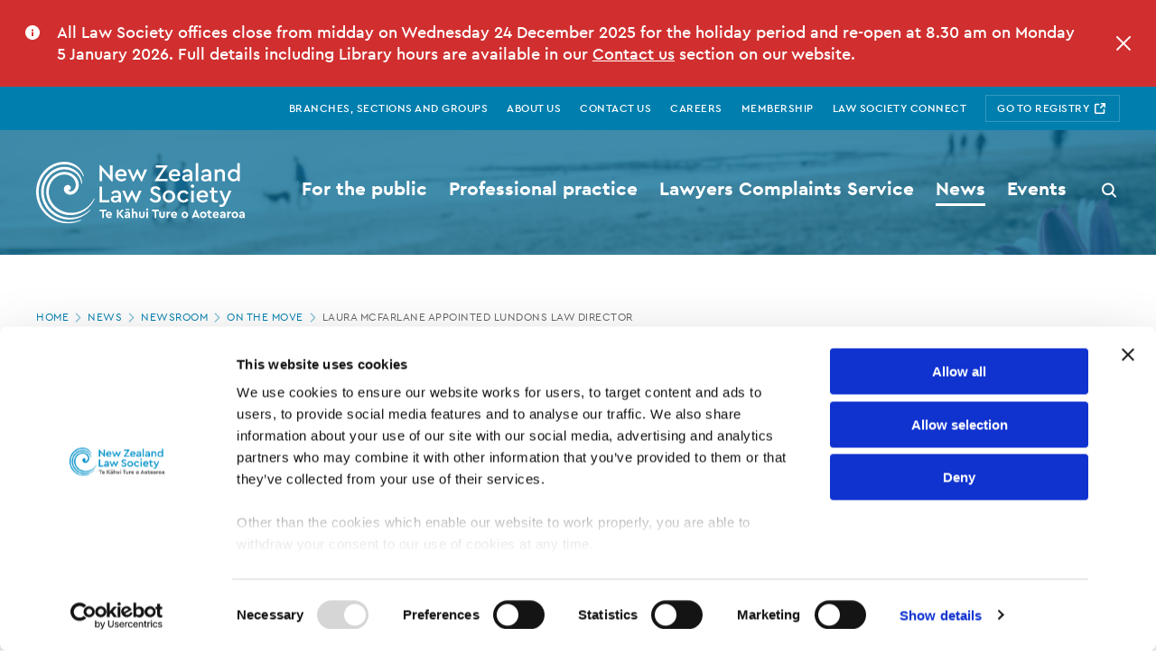

--- FILE ---
content_type: text/html; charset=utf-8
request_url: https://www.lawsociety.org.nz/news/newsroom/recent-movements/laura-mcfarlane-appointed-lundons-law-director/
body_size: 8079
content:
<!doctype html>
<html
    lang="en"
    prefix="og: http://ogp.me/ns#"
    itemscope
    itemtype="http://schema.org/WebPage">

    
    <head>
    <!-- Google Tag Manager -->
    <script>dataLayer = [];</script>
    <script>(function(w,d,s,l,i){w[l]=w[l]||[];w[l].push({'gtm.start':
    new Date().getTime(),event:'gtm.js'});var f=d.getElementsByTagName(s)[0],
    j=d.createElement(s),dl=l!='dataLayer'?'&l='+l:'';j.async=true;j.src=
    'https://www.googletagmanager.com/gtm.js?id='+i+dl;f.parentNode.insertBefore(j,f);
    })(window,document,'script','dataLayer','GTM-NRSM6KD');</script>
    <!-- End Google Tag Manager -->


    <title>NZLS | Laura McFarlane appointed Lundons Law director</title>

        <meta charset="utf-8">
    <meta content="IE=edge" http-equiv="X-UA-Compatible">
    <meta name="viewport" content="width=device-width, initial-scale=1.0">
    <meta name="format-detection" content="telephone=no">

    <meta name="ClassHierarchy" content="SilverStripe\CMS\Model\SiteTree">
    <meta name="ClassName" content="NZLS\Core\Page\NewsArticlePage">
    <meta name="ID" content="11466">
    <meta name="pageID" content="11466">
    <meta name="updatedTimestamp" content="1583287234">
    <meta name="createdTimestamp" content="1573714693">
    <meta name="contentLocked" content="">
    <meta name="pageLocked" content="">
    <meta name="private" content="">
    <meta name="tags" content="">

    
<meta name="keywords" content="">
<meta name="description" content="">
<link rel="canonical" href="https://www.lawsociety.org.nz/news/newsroom/recent-movements/laura-mcfarlane-appointed-lundons-law-director/">

<meta itemprop="name" content="Laura McFarlane appointed Lundons Law director | New Zealand Law Society | Te Kāhui Ture o Aotearoa">
<meta itemprop="description" content="">
<meta itemprop="image" content="https://www.lawsociety.org.nz/assets/news-images/0003-120819-varieties-width255.jpg">
<meta itemprop="url" content="https://www.lawsociety.org.nz/news/newsroom/recent-movements/laura-mcfarlane-appointed-lundons-law-director/" />

<meta name="twitter:card" content="summary_large_image">
<meta name="twitter:site" content="https://www.lawsociety.org.nz/news/newsroom/recent-movements/laura-mcfarlane-appointed-lundons-law-director/">
<meta name="twitter:title" content="Laura McFarlane appointed Lundons Law director | New Zealand Law Society | Te Kāhui Ture o Aotearoa">
<meta name="twitter:description" content="">
<meta name="twitter:creator" content="@">
<meta name="twitter:image:src" content="">

<meta property="og:title" content="Laura McFarlane appointed Lundons Law director | New Zealand Law Society | Te Kāhui Ture o Aotearoa" />
<meta property="og:type" content="article" />
<meta property="og:url" content="https://www.lawsociety.org.nz/news/newsroom/recent-movements/laura-mcfarlane-appointed-lundons-law-director/" />
<meta property="og:image" content="https://www.lawsociety.org.nz/assets/news-images/0003-120819-varieties-width255.jpg" />
<meta property="og:description" content="" />
<meta property="og:site_name" content="New Zealand Law Society | Te Kāhui Ture o Aotearoa" />
<meta property="article:published_time" content="2019-11-14 19:58:13" />
<meta property="article:modified_time" content="2020-03-04 15:00:34" />

        
        <link rel="apple-touch-icon" sizes="57x57" href="/_resources/nzls-masterlib/img/favicons/apple-icon-57x57.png?h=51301552907bd76710f697cbd8a3029191185e6b">
    <link rel="apple-touch-icon" sizes="60x60" href="/_resources/nzls-masterlib/img/favicons/apple-icon-60x60.png?h=6e218033acca1205db653c414277f285248a09ec">
    <link rel="apple-touch-icon" sizes="72x72" href="/_resources/nzls-masterlib/img/favicons/apple-icon-72x72.png?h=b43051d7fdc16d2306a2b9330cc2788ea60df4bc">
    <link rel="apple-touch-icon" sizes="76x76" href="/_resources/nzls-masterlib/img/favicons/apple-icon-76x76.png?h=b978ee669443b45c22f22ec74c3b26f15cd4548d">
    <link rel="apple-touch-icon" sizes="114x114" href="/_resources/nzls-masterlib/img/favicons/apple-icon-114x114.png?h=a8e5781f8ab7156dd0ba26a99f5fd313f4512ddd">
    <link rel="apple-touch-icon" sizes="120x120" href="/_resources/nzls-masterlib/img/favicons/apple-icon-120x120.png?h=52ac2d3b684eff4e2a8b05b452758b4770e11bc3">
    <link rel="apple-touch-icon" sizes="144x144" href="/_resources/nzls-masterlib/img/favicons/apple-icon-144x144.png?h=852b5b21397ab524ed4cd35c97708d9b94e9f65f">
    <link rel="apple-touch-icon" sizes="152x152" href="/_resources/nzls-masterlib/img/favicons/apple-icon-152x152.png?h=02cca4d11facfb6e836a21a368b568830aeb8fdc">
    <link rel="apple-touch-icon" sizes="180x180" href="/_resources/nzls-masterlib/img/favicons/apple-icon-180x180.png?h=7b8dda22b064f8a409c95fda203a954fd4ea9ac5">
    <link rel="icon" type="image/png" sizes="192x192"  href="/_resources/nzls-masterlib/img/favicons/android-icon-192x192.png?h=397d49be21fe4c8c193a9babee493bb80c54bb88">
    <link rel="icon" type="image/png" sizes="32x32" href="/_resources/nzls-masterlib/img/favicons/favicon-32x32.png?h=da366cfb144ca0515ee5dbfd4b2d27a4711fc154">
    <link rel="icon" type="image/png" sizes="96x96" href="/_resources/nzls-masterlib/img/favicons/favicon-96x96.png?h=cb2c98d9163680ba751ce2713f6185b3f5e656bb">
    <link rel="icon" type="image/png" sizes="16x16" href="/_resources/nzls-masterlib/img/favicons/favicon-16x16.png?h=34ef6779c60f7923f1d2eaa6f4a9e41e3a9643db">
        <meta name="msapplication-TileColor" content="#ffffff">
    <meta name="msapplication-TileImage" content="/_resources/nzls-masterlib/img/favicons/ms-icon-144x144.png?h=852b5b21397ab524ed4cd35c97708d9b94e9f65f">
    <meta name="theme-color" content="#ffffff">


                <link id="css-nzls" media="screen" rel="stylesheet" type="text/css" href="/_resources/css/nzls.css?h=4e36d6d3b95df865a1c4ef47fa0c18d4fb252415">

        <link id="css-print-nzls" media="print" rel="stylesheet" type="text/css" href="/_resources/css/nzls-print.css?h=643680b9a03fb07a4a5a0a300196dbab79cd0472">


    

</head>

    <body
        ontouchmove
        id="mainSection"
        data-env="production"
        data-env-name=""
        class="NZLS-Core-Page-NewsArticlePageController"
        dataClass="NZLS\Core\Page\NewsArticlePage">

        <!-- Google Tag Manager (noscript) -->
<noscript><iframe src="https://www.googletagmanager.com/ns.html?id=GTM-NRSM6KD"
height="0" width="0" style="display:none;visibility:hidden"></iframe></noscript>
<!-- End Google Tag Manager (noscript) -->

        

            
            
    
        
    
    <div
        class="
            c-alert-global
            "
                                    id=""
                    >

        <ul class="c-alert-global__list" aria-label="Information alerts">

            
            <li class="c-alert-global__item c-alert-global__item--warning" id="alert-31" aria-label="Urgent information ">
                <div class="c-alert-global__inner">

                    <span
                        class="c-alert-global__icon" aria-hidden="true" >
                        
        
                
        
            
    
    <svg
        class="
            c-icon
            "
                                                                                        aria-label="icon info"
                                        >
            <use xlink:href="/_resources/nzls-masterlib/img/sprite.svg#info"></use>
    </svg>

                    </span>
                    <div class="c-alert-global__copy">
                        <p>All Law Society offices close from midday on Wednesday 24 December 2025 for the holiday period and re-open at 8.30 am on Monday 5 January 2026. Full details including Library hours are available in our <a href="/about-us/contact/2025-end-of-year-closedown/">Contact us</a> section on our website.</p>
                    </div>

                    <button class="c-alert-global__close" aria-label="hide this alert">
                        
        
                
        
            
    
    <svg
        class="
            c-icon
            "
                                                                                        aria-label="icon close"
                                        >
            <use xlink:href="/_resources/nzls-masterlib/img/sprite.svg#close"></use>
    </svg>

                    </button>

                </div>
            </li>

            
        </ul>
    </div>


<script type="text/javascript" data-pagespeed-no-defer>

    document.querySelectorAll('.c-alert-global__item').forEach(function(alert) {
        if (document.cookie.indexOf(alert.id) != -1) {
            alert.parentNode.removeChild(alert);
            return;
        }

        alert.querySelector('.c-alert-global__close .c-icon').onclick = function() {
            alert.parentNode.removeChild(alert);
            document.cookie = alert.id + '=true; expires=Fri, 19 Jun 2099 20:47:11 UTC; path=/';
        }
    });

</script>


            
    

    
                                            
    <header class="c-header">
        
           
        <a id="skip" tabIndex="-1" class="c-header__skip" href="#mainContent">Skip to main content</a>

        <h1 class="c-header__index">New Zealand Law Society - Laura McFarlane appointed Lundons Law director</h1>

                <nav class="c-nav__sub">
            <ul class="c-nav__auxiliary c-nav__auxiliary--desktop">

                                                            <li class="c-nav__auxiliary-list">
                            <a
                            class="
                                c-nav__auxiliary-link
                                                            "
                                                        href="/branches-sections-and-groups/"
                            ><span>Branches, sections and groups</span></a>
                        </li>
                                            <li class="c-nav__auxiliary-list">
                            <a
                            class="
                                c-nav__auxiliary-link
                                                            "
                                                        href="/about-us/"
                            ><span>About us</span></a>
                        </li>
                                            <li class="c-nav__auxiliary-list">
                            <a
                            class="
                                c-nav__auxiliary-link
                                                            "
                                                        href="/about-us/contact/"
                            ><span>Contact us</span></a>
                        </li>
                                            <li class="c-nav__auxiliary-list">
                            <a
                            class="
                                c-nav__auxiliary-link
                                                            "
                                                        href="/careers/"
                            ><span>Careers</span></a>
                        </li>
                                            <li class="c-nav__auxiliary-list">
                            <a
                            class="
                                c-nav__auxiliary-link
                                                            "
                                                        href="/membership/"
                            ><span>Membership</span></a>
                        </li>
                                            <li class="c-nav__auxiliary-list">
                            <a
                            class="
                                c-nav__auxiliary-link
                                                            "
                                                        href="https://my.lawsociety.org.nz/Portal/Sign-in.aspx"
                            ><span>Law Society Connect</span></a>
                        </li>
                                                    <li class="c-nav__auxiliary-list">
                    <a
                        class="c-nav__auxiliary-link c-nav__auxiliary-registry"
                                                href="https://www.nzls.org.nz/RegistrationDB">
                        <span>
                            Go to registry
                            
        
                
        
            
    
    <svg
        class="
            c-icon
            "
                                                                                        aria-label="icon external"
                                        >
            <use xlink:href="/_resources/nzls-masterlib/img/sprite.svg#external"></use>
    </svg>

                        </span>
                    </a>
                </li>
                <li class="
                        c-nav__auxiliary-list
                        c-nav__auxiliary-list-logout
                                                                            c-nav__auxiliary-list-logout--IsLoggedOut
                                            ">
                                        <span class="c-nav__auxiliary-logout-wrapper">
                                                <span class="c-nav__auxiliary-logout-id"></span>
                        <a
                            class="c-nav__auxiliary-link"
                            href="/Security/logout">
                            
        
                
        
            
    
    <svg
        class="
            c-icon
            "
                                                                                        aria-label="icon exit"
                                        >
            <use xlink:href="/_resources/nzls-masterlib/img/sprite.svg#exit"></use>
    </svg>
 Logout
                        </a>
                    </span>
                </li>
            </ul>
        </nav>
        <div class="o-container" >
            <div class="c-nav js-mobile-navigation-target">
                                <nav class="c-nav__top">
                    <a href="/" class="c-nav__logo">
                        <picture>
                            <source
                                srcset="/_resources/nzls-masterlib/img/logo-nzls-mobile.svg"
                                media="(max-width: 1247px)">

                            <img
                                src="/_resources/nzls-masterlib/img/logo-nzls.svg"
                                alt="New Zealand Law Society logo">
                        </picture>
                    </a>

                                        <div class="c-nav__utility">
                                                                        <div class="c-nav__utility-search">
                            <form id="searchForm" action="/search" autocomplete="off">
                                <input
                                    type="text"
                                    name="Query"
                                    class="c-nav__utility-search-input"
                                    placeholder="Search" />

                                <button
                                    type="submit"
                                    class="
                                        c-nav__utility-search-btn
                                        js-search-toggle"
                                    for="searchform">

                                    <span>Search button</span>
                                    
        
                
        
            
    
    <svg
        class="
            c-icon
            "
                                                                                        aria-label="icon search"
                                        >
            <use xlink:href="/_resources/nzls-masterlib/img/sprite.svg#search"></use>
    </svg>

                                </button>
                            </form>

                            <button
                                class="c-nav__utility-search-close">
                                <span>Close search</span>
                                
        
                
        
            
    
    <svg
        class="
            c-icon
            "
                                                                                        aria-label="icon close"
                                        >
            <use xlink:href="/_resources/nzls-masterlib/img/sprite.svg#close"></use>
    </svg>

                            </button>


                        </div>


                                                                        <button class="c-nav__utility-menu js-mobile-navigation-trigger">
                            <span class="c-nav__utility-menu-hamburger">
                                <span>Open menu</span>
                                
        
                
        
            
    
    <svg
        class="
            c-icon
            "
                                                                                        aria-label="icon hamburger"
                                        >
            <use xlink:href="/_resources/nzls-masterlib/img/sprite.svg#hamburger"></use>
    </svg>

                            </span>

                            <span class="c-nav__utility-menu-close">
                                <span>Close menu</span>
                                
        
                
        
            
    
    <svg
        class="
            c-icon
            "
                                                                                        aria-label="icon close"
                                        >
            <use xlink:href="/_resources/nzls-masterlib/img/sprite.svg#close"></use>
    </svg>

                            </span>
                        </button>
                    </div>
                </nav>

                                <nav class="c-nav__main">
                                        <ul class="c-nav__auxiliary c-nav__auxiliary--mobile">
                        <li class="c-nav__auxiliary-list">
                            <a
                            class="c-nav__auxiliary-link
                            "
                                                        href="/branches-sections-and-groups/"><span>Branches, sections and groups</span></a>
                        </li>
                        <li class="c-nav__auxiliary-list">
                            <a
                            class="c-nav__auxiliary-link
                            "
                                                        href="/about-us/"><span>About us</span></a>
                        </li>
                        <li class="c-nav__auxiliary-list">
                            <a
                                class="c-nav__auxiliary-link c-nav__auxiliary-registry"
                                href="https://www.nzls.org.nz/RegistrationDB"
                            rel="nofollow"><span>Go to registry
                                
        
                
        
            
    
    <svg
        class="
            c-icon
            "
                                                                                        aria-label="icon external"
                                        >
            <use xlink:href="/_resources/nzls-masterlib/img/sprite.svg#external"></use>
    </svg>

                                </span>
                            </a>
                        </li>
                        <li class="
                                c-nav__auxiliary-list
                                c-nav__auxiliary-list-logout
                                                                    c-nav__auxiliary-list-logout--IsLoggedOut
                                                            ">
                            <span class="c-nav__auxiliary-logout-wrapper">
                                <span class="c-nav__auxiliary-logout-id"></span>
                                <a
                                    class="c-nav__auxiliary-link"
                                    href="/Security/logout">
                                    
        
                
        
            
    
    <svg
        class="
            c-icon
            "
                                                                                        aria-label="icon exit"
                                        >
            <use xlink:href="/_resources/nzls-masterlib/img/sprite.svg#exit"></use>
    </svg>
 Logout
                                </a>
                            </span>
                        </li>
                    </ul>

                                        <ul class="c-nav__main-item">
                                                    <li class="c-nav__main-item-list">
                                <a
                                class="
                                    c-nav__main-item-link
                                                                            c-nav__main-item-link--dropdown
                                        js-nav-item-trigger
                                                                                                        "
                                href="/for-the-public/"><span>For the public</span>
                                                                            
        
                
        
            
    
    <svg
        class="
            c-icon
            c-nav__main-item-icon "
                                                                                        aria-label="icon chevron-right"
                                        >
            <use xlink:href="/_resources/nzls-masterlib/img/sprite.svg#chevron-right"></use>
    </svg>

                                                                    </a>

                                                                                                        <ul class="c-nav__main-item-sub">
                                        <li class="c-nav__back-item">
                                            <button
                                                class="
                                                    c-nav__back-btn
                                                    js-nav-item-trigger
                                                ">
                                                
        
                
        
            
    
    <svg
        class="
            c-icon
            "
                                                                                        aria-label="icon chevron-left"
                                        >
            <use xlink:href="/_resources/nzls-masterlib/img/sprite.svg#chevron-left"></use>
    </svg>
Back
                                            </button>
                                        </li>
                                        <li class="c-nav__main-item-sub-list">
                                            <a class="c-nav__main-item-sub-link s-current" href="/for-the-public/">For the public
                                                
        
                
        
            
    
    <svg
        class="
            c-icon
            "
                                                                                        aria-label="icon chevron-right"
                                        >
            <use xlink:href="/_resources/nzls-masterlib/img/sprite.svg#chevron-right"></use>
    </svg>

                                            </a>
                                        </li>

                                                                                    <li class="c-nav__main-item-sub-list"><a
                                                class="c-nav__main-item-sub-link"
                                                href="/for-the-public/find-a-lawyer/">Find a lawyer</a></li>
                                                                                    <li class="c-nav__main-item-sub-list"><a
                                                class="c-nav__main-item-sub-link"
                                                href="/for-the-public/choosing-and-working-with-a-lawyer/">Choosing and working with a lawyer</a></li>
                                                                                    <li class="c-nav__main-item-sub-list"><a
                                                class="c-nav__main-item-sub-link"
                                                href="/for-the-public/legal-fees-and-billing/">Legal fees and billing</a></li>
                                                                                    <li class="c-nav__main-item-sub-list"><a
                                                class="c-nav__main-item-sub-link"
                                                href="/lawyers-complaints-service/">Lawyers Complaints Service</a></li>
                                                                                    <li class="c-nav__main-item-sub-list"><a
                                                class="c-nav__main-item-sub-link"
                                                href="/for-the-public/lawyers-fidelity-fund/">Lawyers&#039; Fidelity Fund</a></li>
                                                                                    <li class="c-nav__main-item-sub-list"><a
                                                class="c-nav__main-item-sub-link"
                                                href="/for-the-public/common-legal-issues/">Common legal issues</a></li>
                                                                            </ul>
                                                            </li>
                                                    <li class="c-nav__main-item-list">
                                <a
                                class="
                                    c-nav__main-item-link
                                                                            c-nav__main-item-link--dropdown
                                        js-nav-item-trigger
                                                                                                        "
                                href="/professional-practice/"><span>Professional practice</span>
                                                                            
        
                
        
            
    
    <svg
        class="
            c-icon
            c-nav__main-item-icon "
                                                                                        aria-label="icon chevron-right"
                                        >
            <use xlink:href="/_resources/nzls-masterlib/img/sprite.svg#chevron-right"></use>
    </svg>

                                                                    </a>

                                                                                                        <ul class="c-nav__main-item-sub">
                                        <li class="c-nav__back-item">
                                            <button
                                                class="
                                                    c-nav__back-btn
                                                    js-nav-item-trigger
                                                ">
                                                
        
                
        
            
    
    <svg
        class="
            c-icon
            "
                                                                                        aria-label="icon chevron-left"
                                        >
            <use xlink:href="/_resources/nzls-masterlib/img/sprite.svg#chevron-left"></use>
    </svg>
Back
                                            </button>
                                        </li>
                                        <li class="c-nav__main-item-sub-list">
                                            <a class="c-nav__main-item-sub-link s-current" href="/professional-practice/">Professional practice
                                                
        
                
        
            
    
    <svg
        class="
            c-icon
            "
                                                                                        aria-label="icon chevron-right"
                                        >
            <use xlink:href="/_resources/nzls-masterlib/img/sprite.svg#chevron-right"></use>
    </svg>

                                            </a>
                                        </li>

                                                                                    <li class="c-nav__main-item-sub-list"><a
                                                class="c-nav__main-item-sub-link"
                                                href="/professional-practice/law-reform-and-advocacy/">Law reform and advocacy</a></li>
                                                                                    <li class="c-nav__main-item-sub-list"><a
                                                class="c-nav__main-item-sub-link"
                                                href="/professional-practice/rules-and-maintaining-professional-standards/">Rules and maintaining professional standards</a></li>
                                                                                    <li class="c-nav__main-item-sub-list"><a
                                                class="c-nav__main-item-sub-link"
                                                href="/professional-practice/continuing-professional-development/">Continuing Professional Development</a></li>
                                                                                    <li class="c-nav__main-item-sub-list"><a
                                                class="c-nav__main-item-sub-link"
                                                href="/professional-practice/diversity-and-inclusion/">Diversity and inclusion</a></li>
                                                                                    <li class="c-nav__main-item-sub-list"><a
                                                class="c-nav__main-item-sub-link"
                                                href="/professional-practice/legal-practice/">Legal practice</a></li>
                                                                                    <li class="c-nav__main-item-sub-list"><a
                                                class="c-nav__main-item-sub-link"
                                                href="/professional-practice/nz-lawyers-working-overseas/">Working overseas</a></li>
                                                                                    <li class="c-nav__main-item-sub-list"><a
                                                class="c-nav__main-item-sub-link"
                                                href="/professional-practice/client-care-and-complaints/">Client care and complaints</a></li>
                                                                                    <li class="c-nav__main-item-sub-list"><a
                                                class="c-nav__main-item-sub-link"
                                                href="/professional-practice/practising-well/">Practising Well </a></li>
                                                                                    <li class="c-nav__main-item-sub-list"><a
                                                class="c-nav__main-item-sub-link"
                                                href="/professional-practice/practice-briefings/">Practice briefings</a></li>
                                                                                    <li class="c-nav__main-item-sub-list"><a
                                                class="c-nav__main-item-sub-link"
                                                href="/professional-practice/law-library/">Law library</a></li>
                                                                                    <li class="c-nav__main-item-sub-list"><a
                                                class="c-nav__main-item-sub-link"
                                                href="/professional-practice/will-notices/">Will notices</a></li>
                                                                                    <li class="c-nav__main-item-sub-list"><a
                                                class="c-nav__main-item-sub-link"
                                                href="/professional-practice/legal-jobs/">Legal jobs</a></li>
                                                                                    <li class="c-nav__main-item-sub-list"><a
                                                class="c-nav__main-item-sub-link"
                                                href="/professional-practice/get-involved/">Get involved</a></li>
                                                                                    <li class="c-nav__main-item-sub-list"><a
                                                class="c-nav__main-item-sub-link"
                                                href="/professional-practice/courts-roundup/">Courts Roundup</a></li>
                                                                                    <li class="c-nav__main-item-sub-list"><a
                                                class="c-nav__main-item-sub-link"
                                                href="/professional-practice/starting-as-a-lawyer/">Starting as a lawyer</a></li>
                                                                            </ul>
                                                            </li>
                                                    <li class="c-nav__main-item-list">
                                <a
                                class="
                                    c-nav__main-item-link
                                                                            c-nav__main-item-link--dropdown
                                        js-nav-item-trigger
                                                                                                        "
                                href="/lawyers-complaints-service/"><span>Lawyers Complaints Service</span>
                                                                            
        
                
        
            
    
    <svg
        class="
            c-icon
            c-nav__main-item-icon "
                                                                                        aria-label="icon chevron-right"
                                        >
            <use xlink:href="/_resources/nzls-masterlib/img/sprite.svg#chevron-right"></use>
    </svg>

                                                                    </a>

                                                                                                        <ul class="c-nav__main-item-sub">
                                        <li class="c-nav__back-item">
                                            <button
                                                class="
                                                    c-nav__back-btn
                                                    js-nav-item-trigger
                                                ">
                                                
        
                
        
            
    
    <svg
        class="
            c-icon
            "
                                                                                        aria-label="icon chevron-left"
                                        >
            <use xlink:href="/_resources/nzls-masterlib/img/sprite.svg#chevron-left"></use>
    </svg>
Back
                                            </button>
                                        </li>
                                        <li class="c-nav__main-item-sub-list">
                                            <a class="c-nav__main-item-sub-link s-current" href="/lawyers-complaints-service/">Lawyers Complaints Service
                                                
        
                
        
            
    
    <svg
        class="
            c-icon
            "
                                                                                        aria-label="icon chevron-right"
                                        >
            <use xlink:href="/_resources/nzls-masterlib/img/sprite.svg#chevron-right"></use>
    </svg>

                                            </a>
                                        </li>

                                                                                    <li class="c-nav__main-item-sub-list"><a
                                                class="c-nav__main-item-sub-link"
                                                href="/lawyers-complaints-service/before-making-a-complaint/">Before making a complaint</a></li>
                                                                                    <li class="c-nav__main-item-sub-list"><a
                                                class="c-nav__main-item-sub-link"
                                                href="/lawyers-complaints-service/how-the-complaints-process-works/">How the complaints process works</a></li>
                                                                                    <li class="c-nav__main-item-sub-list"><a
                                                class="c-nav__main-item-sub-link"
                                                href="/lawyers-complaints-service/how-to-make-a-complaint/">How to make a complaint</a></li>
                                                                                    <li class="c-nav__main-item-sub-list"><a
                                                class="c-nav__main-item-sub-link"
                                                href="/lawyers-complaints-service/possible-complaint-outcomes/">Possible complaint outcomes</a></li>
                                                                                    <li class="c-nav__main-item-sub-list"><a
                                                class="c-nav__main-item-sub-link"
                                                href="/lawyers-complaints-service/what-we-do-and-dont-do/">What we do and don&#039;t do</a></li>
                                                                                    <li class="c-nav__main-item-sub-list"><a
                                                class="c-nav__main-item-sub-link"
                                                href="/lawyers-complaints-service/decisions/">Decisions</a></li>
                                                                                    <li class="c-nav__main-item-sub-list"><a
                                                class="c-nav__main-item-sub-link"
                                                href="/lawyers-complaints-service/strike-offs-and-do-not-employ-orders/">Strike offs and do not employ orders</a></li>
                                                                            </ul>
                                                            </li>
                                                    <li class="c-nav__main-item-list">
                                <a
                                class="
                                    c-nav__main-item-link
                                                                            c-nav__main-item-link--dropdown
                                        js-nav-item-trigger
                                                                                                                s-current
                                                                    "
                                href="/news/"><span>News</span>
                                                                            
        
                
        
            
    
    <svg
        class="
            c-icon
            c-nav__main-item-icon "
                                                                                        aria-label="icon chevron-right"
                                        >
            <use xlink:href="/_resources/nzls-masterlib/img/sprite.svg#chevron-right"></use>
    </svg>

                                                                    </a>

                                                                                                        <ul class="c-nav__main-item-sub">
                                        <li class="c-nav__back-item">
                                            <button
                                                class="
                                                    c-nav__back-btn
                                                    js-nav-item-trigger
                                                ">
                                                
        
                
        
            
    
    <svg
        class="
            c-icon
            "
                                                                                        aria-label="icon chevron-left"
                                        >
            <use xlink:href="/_resources/nzls-masterlib/img/sprite.svg#chevron-left"></use>
    </svg>
Back
                                            </button>
                                        </li>
                                        <li class="c-nav__main-item-sub-list">
                                            <a class="c-nav__main-item-sub-link s-current" href="/news/">News
                                                
        
                
        
            
    
    <svg
        class="
            c-icon
            "
                                                                                        aria-label="icon chevron-right"
                                        >
            <use xlink:href="/_resources/nzls-masterlib/img/sprite.svg#chevron-right"></use>
    </svg>

                                            </a>
                                        </li>

                                                                                    <li class="c-nav__main-item-sub-list"><a
                                                class="c-nav__main-item-sub-link"
                                                href="/news/publications/">Publications</a></li>
                                                                                    <li class="c-nav__main-item-sub-list"><a
                                                class="c-nav__main-item-sub-link"
                                                href="/news/newsroom/">Newsroom</a></li>
                                                                                    <li class="c-nav__main-item-sub-list"><a
                                                class="c-nav__main-item-sub-link"
                                                href="/news/law-society-statements/">Law Society statements</a></li>
                                                                            </ul>
                                                            </li>
                                                    <li class="c-nav__main-item-list">
                                <a
                                class="
                                    c-nav__main-item-link
                                                                                                        "
                                href="https://my.lawsociety.org.nz/Portal/Shared_Content/Events/Event-Listing.aspx"><span>Events</span>
                                                                    </a>

                                                            </li>
                                            </ul>
                </nav>
            </div>

            

        </div>

                        
            
        
                            
        
    
    <figure
        class="
            c-picture
            c-header__image 
        "
                            >

        <picture class="c-picture__item">
                                                <source
                        srcset="/assets/Uploads/Default-navigation-image__FocusFillWyIwLjAwIiwiMC4wMCIsODQwLDkwXQ.png 1x, 2x"
                                                    media="(max-width: 640px)"
                        >
                                    <source
                        srcset="/assets/Uploads/Default-navigation-image__FocusFillWyIwLjAwIiwiMC4wMCIsMTIwMCwxOTBd.png 1x, 2x"
                                                    media="(max-width: 840px)"
                        >
                                    <source
                        srcset="/assets/Uploads/Default-navigation-image__FocusFillWyIwLjAwIiwiMC4wMCIsMTQ0MCwxOTBd.png 1x, 2x"
                                                    media="(max-width: 1200px)"
                        >
                                        <img src="/assets/Uploads/Default-navigation-image__FocusFillWyIwLjAwIiwiMC4wMCIsNjQwLDkwXQ.png" alt="" loading="lazy" />
        </picture>
            </figure>



                
    </header>


                 <div class='o-container'>

                            
                    

        
        
        <nav
        class="
            c-breadcrumbs
            "
        aria-labelledby="section-heading-0">
        <h2
            id="section-heading-0"
            class="c-breadcrumbs__label">Page location</h2>
        <div class="c-breadcrumbs__scrollwrap">
        <ul
            class="c-breadcrumbs__list js-noscrollbar"
            data-noscrollbar>
                            <li class="c-breadcrumbs__list-item">
                                            <a
                            class="c-breadcrumbs__list-link"
                            href="/">
                            Home
                            
        
                
        
            
    
    <svg
        class="
            c-icon
            c-breadcrumbs__list-icon "
                                                                                        aria-label="icon chevron-right"
                                        >
            <use xlink:href="/_resources/nzls-masterlib/img/sprite.svg#chevron-right"></use>
    </svg>

                        </a>
                                    </li>
                            <li class="c-breadcrumbs__list-item">
                                            <a
                            class="c-breadcrumbs__list-link"
                            href="/news/">
                            News
                            
        
                
        
            
    
    <svg
        class="
            c-icon
            c-breadcrumbs__list-icon "
                                                                                        aria-label="icon chevron-right"
                                        >
            <use xlink:href="/_resources/nzls-masterlib/img/sprite.svg#chevron-right"></use>
    </svg>

                        </a>
                                    </li>
                            <li class="c-breadcrumbs__list-item">
                                            <a
                            class="c-breadcrumbs__list-link"
                            href="/news/newsroom/">
                            Newsroom
                            
        
                
        
            
    
    <svg
        class="
            c-icon
            c-breadcrumbs__list-icon "
                                                                                        aria-label="icon chevron-right"
                                        >
            <use xlink:href="/_resources/nzls-masterlib/img/sprite.svg#chevron-right"></use>
    </svg>

                        </a>
                                    </li>
                            <li class="c-breadcrumbs__list-item">
                                            <a
                            class="c-breadcrumbs__list-link"
                            href="/news/newsroom/recent-movements/">
                            On the move
                            
        
                
        
            
    
    <svg
        class="
            c-icon
            c-breadcrumbs__list-icon "
                                                                                        aria-label="icon chevron-right"
                                        >
            <use xlink:href="/_resources/nzls-masterlib/img/sprite.svg#chevron-right"></use>
    </svg>

                        </a>
                                    </li>
                            <li class="c-breadcrumbs__list-item">
                                            <span>Laura McFarlane appointed Lundons Law director</span>
                                    </li>
                    </ul>
        </div>
    </nav>

        
        <article
            class="c-article"
            itemscope itemtype="http://schema.org/Article">

                        <span itemprop="publisher" itemscope itemtype="http://schema.org/Organization">
                <meta itemprop="name" content="New Zealand Law Society">
                <span itemprop="logo" itemscope itemtype="http://schema.org/ImageObject">
                    <meta itemprop="url" content="/_resources/nzls-masterlib/img/logo-nzls.svg">
                </span>
            </span>
            <meta itemprop="mainEntityOfPage" content="New Zealand Law Society">

                        <meta itemprop="headline" content="Laura McFarlane appointed Lundons Law director">
            <meta itemprop="url" content="/news/newsroom/recent-movements/laura-mcfarlane-appointed-lundons-law-director/">
            <meta itemprop="dateModified" content="2018-04-05 00:00:00">

            <header class="c-article__header">
                <div class="c-article__content">

                    <h1 itemprop="name">Laura McFarlane appointed Lundons Law director</h1>

                                        
                    <div class="c-article__info">
                                
            
        <ul class="
            c-share
            
        ">
        <li class="c-share__item">
            <a
                class="c-share__link"
                href="https://www.facebook.com/sharer/sharer.php?u=https://www.lawsociety.org.nz/news/newsroom/recent-movements/laura-mcfarlane-appointed-lundons-law-director/">
                <span>Facebook</span>
                
        
                
        
            
    
    <svg
        class="
            c-icon
            "
                                                                                        aria-label="icon facebook"
                                        >
            <use xlink:href="/_resources/nzls-masterlib/img/sprite.svg#facebook"></use>
    </svg>

            </a>
        </li>
        <li class="c-share__item">
            <a
                class="c-share__link"
                href="http://www.linkedin.com/shareArticle?mini=true&url=https://www.lawsociety.org.nz/news/newsroom/recent-movements/laura-mcfarlane-appointed-lundons-law-director/">
                <span>LinkedIn</span>
                
        
                
        
            
    
    <svg
        class="
            c-icon
            "
                                                                                        aria-label="icon linkedin"
                                        >
            <use xlink:href="/_resources/nzls-masterlib/img/sprite.svg#linkedin"></use>
    </svg>

            </a>
        </li>
        <li class="c-share__item">
            <a
                class="c-share__link"
                href="https://twitter.com/share?url=https://www.lawsociety.org.nz/news/newsroom/recent-movements/laura-mcfarlane-appointed-lundons-law-director/">
                <span>Twitter</span>
                
        
                
        
            
    
    <svg
        class="
            c-icon
            "
                                                                                        aria-label="icon twitter"
                                        >
            <use xlink:href="/_resources/nzls-masterlib/img/sprite.svg#twitter"></use>
    </svg>

            </a>
        </li>
    </ul>


                        
            
                
        <ul class="c-meta  c-meta--no-gap">
        
            
                <li class="c-meta__list">

                                                <span class="c-meta__item">
        <time datetime="2018-04-5">05 April 2018</time>
    </span>

                    
                    
                    
                    
                                    </li>
                    
            
                <li class="c-meta__list">

                                                <span class="c-meta__item">
        <time datetime="P0D,0H,0M,12S">0 MINUTE READ</time>
    </span>

                    
                    
                    
                    
                                    </li>
                        </ul>


                    </div>

                    
                    
                    
                                                    
            
        
    
        <div class="
            c-alert
            "

                                        >

        <div class="c-alert__inner">
            
        
                
        
            
    
    <svg
        class="
            c-icon
            c-alert__icon "
                                                                                        aria-label="icon archive"
                                        >
            <use xlink:href="/_resources/nzls-masterlib/img/sprite.svg#archive"></use>
    </svg>


            <h4 class="c-alert__title">This article is over 3 years old. More recent information on this subject may exist.</h4>
                    </div>
    </div>


                                    </div>
            </header>

            <div
                class="c-article__body"
                itemprop="articleBody">

                <div class="c-article__content">
                                            <p>Lundons Law in Blenheim has appointed Laura McFarlane as a director.&nbsp;&nbsp;</p><p><img width="255" height="383" alt="Photo of Laura McFarlane" src="/assets/news-images/0003-120819-varieties-width255.jpg" loading="lazy">

</p><p>Laura joined the firm after graduating from the University of Canterbury in 2013 and was admitted as a barrister and solicitor in April 2014.</p><p>Her areas of interest and expertise include conveyancing, commercial law, estate and succession planning, and relationship property.</p>
                                    </div>

                <aside class="c-article__aside">
                                        
                                        
                    

                    </aside>

            </div>

            <footer class="c-article__footer">

                                
                
            </footer>

        </article>
    </div>

        

        
        
                    
                            
    <footer class="c-footer">
        <div class="c-footer__top">
            <div class="c-footer__top-item">
                <div class="c-footer__top-wrapper o-container">
                            
                    

        
        
        <nav
        class="
            c-breadcrumbs
            "
        aria-labelledby="section-heading-5">
        <h2
            id="section-heading-5"
            class="c-breadcrumbs__label">Page location</h2>
        <div class="c-breadcrumbs__scrollwrap">
        <ul
            class="c-breadcrumbs__list js-noscrollbar"
            data-noscrollbar>
                            <li class="c-breadcrumbs__list-item">
                                            <a
                            class="c-breadcrumbs__list-link"
                            href="/">
                            Home
                            
        
                
        
            
    
    <svg
        class="
            c-icon
            c-breadcrumbs__list-icon "
                                                                                        aria-label="icon chevron-right"
                                        >
            <use xlink:href="/_resources/nzls-masterlib/img/sprite.svg#chevron-right"></use>
    </svg>

                        </a>
                                    </li>
                            <li class="c-breadcrumbs__list-item">
                                            <a
                            class="c-breadcrumbs__list-link"
                            href="/news/">
                            News
                            
        
                
        
            
    
    <svg
        class="
            c-icon
            c-breadcrumbs__list-icon "
                                                                                        aria-label="icon chevron-right"
                                        >
            <use xlink:href="/_resources/nzls-masterlib/img/sprite.svg#chevron-right"></use>
    </svg>

                        </a>
                                    </li>
                            <li class="c-breadcrumbs__list-item">
                                            <a
                            class="c-breadcrumbs__list-link"
                            href="/news/newsroom/">
                            Newsroom
                            
        
                
        
            
    
    <svg
        class="
            c-icon
            c-breadcrumbs__list-icon "
                                                                                        aria-label="icon chevron-right"
                                        >
            <use xlink:href="/_resources/nzls-masterlib/img/sprite.svg#chevron-right"></use>
    </svg>

                        </a>
                                    </li>
                            <li class="c-breadcrumbs__list-item">
                                            <a
                            class="c-breadcrumbs__list-link"
                            href="/news/newsroom/recent-movements/">
                            On the move
                            
        
                
        
            
    
    <svg
        class="
            c-icon
            c-breadcrumbs__list-icon "
                                                                                        aria-label="icon chevron-right"
                                        >
            <use xlink:href="/_resources/nzls-masterlib/img/sprite.svg#chevron-right"></use>
    </svg>

                        </a>
                                    </li>
                            <li class="c-breadcrumbs__list-item">
                                            <span>Laura McFarlane appointed Lundons Law director</span>
                                    </li>
                    </ul>
        </div>
    </nav>


                    <hr class="c-footer__horizontal-rule">

                    <div class="c-footer__extra-info">
                                                    <div class="c-footer__page-update">
                                <span class="c-footer__page-update-title">Page updated:</span>
                                <time
                                    class="c-footer__page-update-time"
                                    datetime="04/03/2020">04/03/2020</time>
                            </div>
                        
                        <a
                            href="#mainSection"
                            class="c-footer__anchor-item">TOP
                            
        
                
        
            
    
    <svg
        class="
            c-icon
            "
                                                                                        aria-label="icon chevron-up"
                                        >
            <use xlink:href="/_resources/nzls-masterlib/img/sprite.svg#chevron-up"></use>
    </svg>

                        </a>
                    </div>

                </div>
            </div>

            <div class="o-container">
                <div class="c-footer__mid-item">
                                        <a class="c-footer__logo" href="/">
                        <picture>
                            <source
                                srcset="/_resources/nzls-masterlib/img/logo-nzls-mobile.svg"
                                media="(max-width: 839px)">

                            <img
                                src="/_resources/nzls-masterlib/img/logo-nzls.svg"
                                alt="New Zealand Law Society">
                        </picture>
                    </a>

                    <dl class="c-footer__social">
                        <dt>Find us on</dt>
                        <dd>
                            <a
                            href="https://www.facebook.com/newzealandlawsociety"
                            rel="noopener">
                                <span>New Zealand Law Society Facebook page</span>
                                
        
                
        
            
    
    <svg
        class="
            c-icon
            "
                                                                                        aria-label="icon facebook"
                                        >
            <use xlink:href="/_resources/nzls-masterlib/img/sprite.svg#facebook"></use>
    </svg>

                            </a>

                            <a
                            href="https://www.linkedin.com/company/660379"
                            rel="noopener">
                                <span>New Zealand Law Society LinkedIn profile</span>
                                
        
                
        
            
    
    <svg
        class="
            c-icon
            "
                                                                                        aria-label="icon linkedin"
                                        >
            <use xlink:href="/_resources/nzls-masterlib/img/sprite.svg#linkedin"></use>
    </svg>

                            </a>

                            <a
                            href="https://twitter.com/nzlawsociety"
                            rel="noopener">
                                <span>New Zealand Law Society Twitter account</span>
                                
        
                
        
            
    
    <svg
        class="
            c-icon
            "
                                                                                        aria-label="icon twitter"
                                        >
            <use xlink:href="/_resources/nzls-masterlib/img/sprite.svg#twitter"></use>
    </svg>

                            </a>
                        </dd>
                    </dl>
                </div>

                <nav class="c-footer__main-nav">
                                            <a href="/for-the-public/">For the public</a>
                                            <a href="/professional-practice/">Professional practice</a>
                                            <a href="https://www.lawsociety.org.nz/lawyers-complaints-service/">Lawyers Complaints Service</a>
                                            <a href="/news/">News</a>
                                    </nav>
            </div>

        </div>

        <div class="c-footer__bottom">
            <div class="o-container">
                <nav class="c-footer__bottom-nav">
                                            <a href="/about-us/contact/privacy-copyright-and-disclaimer/">Privacy, copyright and disclaimer</a>
                                        <a class="c-footer__copyright">&copy; New Zealand Law Society 2026</a>
                </nav>
            </div>
        </div>
    </footer>

    

        

        <script>
            window.mlibImgPath = '/_resources/nzls-masterlib/img';
        </script>

            <script src="/_resources/js/nzls.js?h=2df5da64bc6ed8681e41361bcfcc3298bc49e925"></script>


    <script type="text/javascript" src="/_Incapsula_Resource?SWJIYLWA=719d34d31c8e3a6e6fffd425f7e032f3&ns=2&cb=583231910" async></script></body>
</html>


--- FILE ---
content_type: application/javascript
request_url: https://www.lawsociety.org.nz/_Incapsula_Resource?SWJIYLWA=719d34d31c8e3a6e6fffd425f7e032f3&ns=2&cb=583231910
body_size: 20162
content:
var _0xc2a1=['\x77\x35\x37\x44\x72\x38\x4b\x4f','\x77\x34\x6f\x41\x77\x36\x73\x6c\x77\x71\x50\x43\x6c\x67\x31\x36\x77\x6f\x33\x43\x76\x67\x3d\x3d','\x77\x35\x44\x44\x6e\x31\x42\x35\x77\x36\x7a\x44\x69\x6d\x51\x68\x77\x36\x56\x67\x77\x70\x50\x43\x75\x73\x4b\x5a\x77\x72\x55\x68\x77\x36\x76\x44\x6d\x56\x78\x4a\x77\x34\x33\x43\x6d\x51\x3d\x3d','\x4f\x63\x4b\x35\x41\x67\x3d\x3d','\x77\x72\x44\x44\x71\x38\x4f\x71\x62\x48\x55\x57\x77\x37\x37\x43\x67\x30\x49\x38\x77\x6f\x77\x3d','\x54\x52\x73\x77\x77\x34\x54\x43\x6a\x42\x66\x44\x6d\x68\x33\x44\x6d\x63\x4b\x46\x77\x35\x46\x48\x77\x72\x58\x44\x71\x6d\x48\x44\x67\x73\x4b\x4c\x54\x38\x4f\x30\x77\x36\x6a\x44\x70\x38\x4f\x34\x77\x35\x50\x44\x6d\x6c\x70\x49\x77\x71\x52\x33','\x4b\x53\x7a\x43\x72\x4d\x4b\x47\x4f\x73\x4f\x2f','\x77\x34\x2f\x44\x6c\x4d\x4f\x6a\x57\x43\x63\x50\x53\x63\x4f\x44\x77\x35\x44\x44\x6d\x73\x4b\x78\x77\x6f\x78\x59\x77\x37\x4d\x69\x57\x58\x6a\x44\x6f\x73\x4b\x45\x4d\x38\x4f\x54','\x77\x35\x74\x71\x77\x35\x70\x71\x4e\x55\x56\x73\x77\x72\x4d\x4b\x77\x35\x39\x56\x77\x37\x37\x44\x68\x46\x42\x55\x77\x37\x54\x44\x75\x63\x4f\x6d\x46\x45\x62\x44\x67\x43\x4a\x32\x77\x36\x48\x44\x6c\x67\x78\x2f\x77\x36\x7a\x44\x69\x77\x3d\x3d','\x53\x38\x4f\x39\x77\x70\x58\x43\x6f\x38\x4f\x7a','\x58\x51\x37\x43\x76\x63\x4b\x77\x77\x35\x72\x43\x69\x77\x7a\x43\x6c\x58\x2f\x44\x73\x63\x4f\x79','\x53\x31\x45\x51\x77\x70\x68\x72\x45\x52\x50\x43\x6c\x41\x3d\x3d','\x77\x34\x2f\x44\x71\x73\x4b\x76\x77\x6f\x6f\x5a\x64\x51\x6b\x50\x77\x34\x6e\x43\x6e\x38\x4b\x7a\x77\x35\x55\x56\x42\x42\x50\x44\x76\x63\x4b\x38\x53\x42\x4c\x43\x70\x73\x4f\x52\x62\x58\x66\x44\x6d\x63\x4f\x35\x43\x46\x64\x77\x4c\x77\x58\x44\x6c\x51\x76\x44\x6f\x38\x4f\x49\x77\x72\x49\x67\x77\x72\x52\x2f\x4d\x38\x4b\x43\x4f\x38\x4f\x63\x77\x37\x49\x62\x77\x6f\x6f\x6d\x77\x70\x38\x6e\x4d\x73\x4b\x39\x54\x79\x64\x70\x77\x72\x76\x43\x76\x63\x4b\x6b\x54\x79\x58\x44\x71\x63\x4b\x42\x77\x72\x6c\x42\x63\x69\x41\x36\x66\x73\x4f\x63\x77\x34\x6e\x43\x6b\x69\x48\x44\x6b\x38\x4b\x79\x77\x36\x38\x36\x77\x72\x68\x50\x64\x52\x77\x68\x77\x34\x7a\x43\x6d\x57\x73\x6e\x49\x51\x3d\x3d','\x42\x63\x4f\x59\x4b\x73\x4f\x38\x77\x71\x6b\x3d','\x77\x6f\x66\x43\x73\x52\x55\x3d','\x77\x72\x2f\x43\x6d\x67\x59\x3d','\x77\x37\x6a\x44\x71\x38\x4b\x6b\x77\x6f\x4d\x61\x66\x51\x6c\x43\x77\x35\x6b\x3d','\x77\x72\x37\x43\x6f\x4d\x4b\x6e\x4e\x44\x49\x44\x59\x48\x67\x3d','\x77\x37\x58\x44\x68\x38\x4f\x7a\x59\x63\x4b\x73\x77\x36\x59\x6e\x45\x67\x3d\x3d','\x4c\x43\x50\x43\x74\x73\x4f\x48','\x46\x73\x4b\x55\x56\x4d\x4b\x45\x77\x71\x56\x6c\x77\x35\x55\x61\x59\x6d\x50\x44\x74\x6c\x4c\x44\x6c\x4d\x4f\x63\x4d\x73\x4f\x64\x77\x71\x48\x44\x6d\x30\x6e\x44\x71\x51\x73\x3d','\x53\x41\x44\x43\x76\x38\x4b\x32\x77\x34\x73\x3d','\x77\x37\x7a\x44\x6e\x73\x4f\x69\x61\x67\x59\x34\x51\x73\x4f\x5a\x77\x37\x6e\x44\x6b\x4d\x4b\x6e\x77\x6f\x41\x3d','\x46\x73\x4f\x50\x4a\x38\x4f\x6c\x77\x36\x4c\x44\x68\x68\x31\x6f\x54\x52\x2f\x44\x6d\x4d\x4b\x46\x4f\x73\x4f\x4d\x77\x34\x4a\x36\x61\x52\x5a\x2f\x77\x36\x30\x4d\x45\x77\x3d\x3d','\x4f\x4d\x4b\x68\x4f\x63\x4f\x53\x77\x34\x67\x3d','\x77\x35\x50\x44\x6d\x57\x31\x70\x77\x37\x48\x44\x6c\x43\x51\x70','\x44\x73\x4b\x33\x77\x36\x77\x68\x77\x6f\x33\x44\x73\x73\x4f\x76\x77\x71\x30\x47\x41\x33\x44\x44\x74\x38\x4f\x4f\x77\x70\x2f\x44\x6f\x63\x4f\x33\x77\x35\x76\x43\x68\x63\x4b\x2b\x77\x36\x33\x43\x6e\x6a\x39\x64\x77\x36\x67\x3d','\x77\x6f\x33\x44\x70\x63\x4f\x52\x77\x70\x4e\x47','\x77\x34\x54\x44\x6d\x56\x42\x7a\x77\x36\x62\x44\x6e\x6a\x34\x6e\x77\x37\x39\x36','\x41\x63\x4f\x4e\x4d\x67\x3d\x3d','\x77\x34\x45\x51\x77\x36\x6b\x70\x77\x72\x4c\x43\x70\x44\x42\x6e\x77\x6f\x6e\x43\x73\x77\x3d\x3d','\x42\x31\x33\x44\x76\x63\x4b\x63\x64\x52\x6a\x44\x76\x63\x4b\x6a','\x77\x37\x44\x44\x67\x63\x4f\x7a\x64\x38\x4b\x67\x77\x36\x64\x6e\x46\x73\x4b\x62\x77\x6f\x6a\x43\x74\x73\x4f\x78','\x77\x71\x77\x57\x45\x78\x6b\x6c','\x4f\x7a\x33\x43\x6f\x63\x4b\x42\x4a\x67\x3d\x3d','\x54\x46\x30\x78\x77\x6f\x6c\x38\x46\x6c\x50\x43\x6d\x38\x4f\x6c\x77\x70\x77\x74\x52\x73\x4b\x36','\x77\x6f\x34\x33\x77\x71\x33\x44\x68\x63\x4b\x62\x52\x77\x3d\x3d','\x77\x34\x41\x61\x77\x37\x34\x77\x77\x72\x67\x3d','\x77\x70\x37\x44\x71\x38\x4f\x63\x77\x70\x5a\x4b\x45\x73\x4f\x42\x77\x35\x35\x74\x77\x36\x38\x42\x77\x6f\x2f\x44\x74\x30\x4c\x43\x68\x73\x4f\x38','\x77\x36\x6a\x44\x76\x63\x4b\x70\x77\x70\x55\x49\x5a\x77\x3d\x3d','\x77\x72\x38\x59\x48\x68\x77\x70\x77\x34\x37\x43\x6e\x54\x52\x54\x46\x63\x4f\x57\x77\x71\x45\x72\x77\x34\x4c\x43\x6f\x67\x3d\x3d','\x77\x34\x6c\x73\x77\x36\x4e\x72\x4f\x48\x41\x77\x77\x72\x38\x53\x77\x34\x4a\x44\x77\x37\x6a\x44\x73\x6b\x78\x45\x77\x37\x44\x44\x74\x38\x4f\x67\x57\x56\x72\x44\x69\x67\x4d\x3d','\x77\x37\x54\x44\x69\x38\x4f\x76\x64\x73\x4b\x71\x77\x37\x35\x6e\x4b\x63\x4b\x37\x77\x71\x6a\x43\x68\x73\x4f\x63\x66\x38\x4f\x57\x77\x6f\x66\x44\x75\x30\x6a\x44\x6d\x53\x45\x3d','\x77\x34\x4e\x52\x62\x73\x4b\x6d\x77\x72\x73\x5a','\x48\x56\x45\x78\x77\x35\x66\x44\x72\x67\x6e\x43\x6a\x42\x35\x39\x50\x4d\x4f\x58\x43\x77\x3d\x3d','\x55\x56\x38\x31\x77\x6f\x56\x2b\x47\x51\x6e\x43\x6e\x4d\x4f\x79\x77\x35\x73\x6e\x52\x38\x4b\x6a\x5a\x6c\x6a\x44\x74\x55\x42\x6c\x4f\x73\x4b\x77\x77\x72\x6f\x41\x77\x72\x72\x43\x71\x38\x4b\x6f\x52\x78\x33\x44\x73\x44\x49\x3d','\x4e\x43\x33\x43\x76\x73\x4f\x58\x77\x72\x59\x3d','\x77\x72\x62\x43\x6c\x73\x4b\x39','\x77\x72\x50\x43\x67\x54\x37\x44\x67\x63\x4b\x78\x77\x6f\x38\x70\x4b\x38\x4f\x31','\x77\x72\x59\x53\x45\x51\x73\x30\x77\x37\x6b\x3d','\x77\x34\x73\x55\x77\x36\x6b\x70\x77\x72\x62\x43\x6f\x42\x42\x78\x77\x6f\x76\x44\x75\x42\x4c\x44\x70\x32\x6a\x43\x74\x38\x4b\x4b\x44\x79\x55\x5a\x77\x37\x58\x43\x72\x52\x6e\x44\x6f\x79\x45\x55\x77\x34\x66\x43\x74\x53\x77\x3d','\x49\x63\x4f\x74\x77\x6f\x45\x3d','\x4d\x38\x4b\x6c\x77\x70\x38\x6c\x77\x72\x6c\x68\x5a\x67\x3d\x3d','\x77\x72\x66\x44\x6c\x6c\x5a\x57\x66\x73\x4b\x6b','\x4f\x7a\x33\x43\x71\x38\x4b\x52\x49\x63\x4f\x37\x58\x6b\x68\x30\x77\x36\x42\x2b\x77\x34\x59\x68\x5a\x55\x76\x43\x73\x73\x4b\x67','\x57\x73\x4f\x77\x77\x70\x62\x43\x74\x4d\x4f\x33\x77\x37\x54\x44\x6a\x46\x68\x72\x63\x41\x3d\x3d','\x77\x34\x6a\x44\x6c\x38\x4b\x43\x77\x36\x44\x44\x6c\x55\x52\x76\x54\x54\x54\x44\x6b\x4d\x4f\x77\x53\x63\x4b\x35\x77\x71\x76\x44\x6d\x38\x4b\x73\x4f\x63\x4f\x69\x51\x38\x4b\x48\x4e\x4d\x4b\x59\x77\x34\x6e\x44\x6a\x4d\x4b\x55\x44\x4d\x4f\x57\x77\x72\x54\x43\x67\x30\x70\x6d\x77\x71\x62\x44\x6e\x63\x4b\x35\x4c\x45\x55\x79\x4b\x58\x6f\x3d','\x77\x72\x46\x76\x4c\x4d\x4f\x62\x59\x41\x3d\x3d','\x4f\x53\x66\x43\x6f\x4d\x4b\x48\x44\x38\x4f\x72\x46\x55\x46\x73\x77\x34\x74\x39\x77\x35\x4d\x73','\x58\x55\x77\x69\x77\x6f\x4a\x39\x43\x77\x3d\x3d','\x77\x71\x56\x38\x49\x63\x4f\x41\x59\x51\x3d\x3d','\x4f\x4d\x4f\x31\x77\x71\x44\x44\x72\x63\x4b\x62\x77\x70\x78\x43\x77\x71\x77\x41\x77\x37\x52\x46\x77\x6f\x35\x43\x55\x38\x4f\x4b\x77\x34\x6a\x43\x73\x6b\x50\x43\x72\x63\x4b\x2f\x77\x72\x56\x42\x43\x73\x4f\x51\x77\x36\x77\x38\x77\x34\x48\x44\x69\x38\x4f\x6c\x41\x38\x4b\x4c\x77\x71\x4a\x47\x44\x4d\x4b\x6c\x77\x37\x48\x43\x76\x4d\x4b\x53\x63\x51\x3d\x3d','\x77\x37\x62\x44\x6b\x63\x4f\x6b\x59\x4d\x4b\x45\x77\x36\x34\x73\x44\x38\x4b\x47\x77\x71\x6a\x43\x6f\x38\x4f\x74\x55\x41\x3d\x3d','\x77\x34\x58\x44\x68\x46\x39\x7a\x77\x36\x66\x44\x6a\x67\x3d\x3d','\x77\x72\x7a\x43\x6d\x6a\x4c\x44\x69\x73\x4b\x42','\x77\x72\x33\x44\x67\x33\x48\x43\x74\x4d\x4b\x4b\x77\x71\x44\x43\x67\x6c\x6e\x43\x71\x38\x4f\x33\x77\x34\x76\x44\x6a\x45\x30\x76\x48\x63\x4f\x66\x62\x4d\x4f\x4e\x77\x37\x45\x32\x4f\x4d\x4b\x7a\x45\x6e\x72\x43\x68\x63\x4b\x6d\x52\x6b\x55\x55\x61\x63\x4f\x73\x77\x70\x44\x44\x6d\x4d\x4f\x4d\x4c\x38\x4f\x54\x59\x7a\x4c\x43\x70\x67\x3d\x3d','\x49\x4d\x4f\x31\x77\x72\x72\x44\x73\x63\x4b\x5a','\x53\x6b\x30\x6d\x77\x70\x35\x59\x48\x78\x6a\x43\x6e\x63\x4f\x30\x77\x72\x45\x72\x57\x73\x4b\x76','\x4e\x32\x6f\x55\x77\x37\x33\x44\x6a\x7a\x51\x3d','\x77\x34\x52\x48\x77\x72\x67\x30\x58\x77\x3d\x3d','\x49\x4d\x4b\x68\x49\x38\x4f\x4f\x77\x34\x6f\x6c\x77\x72\x2f\x43\x6e\x63\x4f\x71\x4b\x73\x4b\x4d\x55\x4d\x4f\x41\x65\x68\x6b\x6e\x62\x45\x44\x44\x75\x73\x4f\x65\x77\x6f\x73\x63\x77\x34\x34\x52\x77\x35\x50\x44\x72\x63\x4b\x6e\x53\x33\x48\x43\x6f\x38\x4b\x58\x62\x63\x4b\x62\x58\x38\x4f\x58\x77\x35\x7a\x43\x6b\x6c\x58\x43\x68\x53\x55\x46\x77\x37\x50\x44\x76\x77\x35\x31\x77\x34\x38\x3d','\x77\x36\x62\x44\x6d\x73\x4f\x6f\x59\x63\x4b\x78\x77\x37\x6f\x3d','\x77\x36\x44\x43\x6f\x38\x4b\x76\x57\x42\x6f\x35\x77\x72\x6b\x3d','\x63\x77\x6a\x43\x73\x4d\x4b\x78\x77\x34\x48\x43\x69\x68\x62\x43\x6b\x48\x2f\x43\x76\x73\x4f\x46\x77\x37\x2f\x43\x6a\x63\x4f\x71\x57\x38\x4f\x68\x77\x71\x37\x44\x72\x52\x76\x44\x6c\x30\x41\x43\x62\x6d\x44\x43\x73\x51\x3d\x3d','\x5a\x73\x4f\x78\x49\x38\x4b\x34\x77\x37\x74\x6a\x77\x71\x38\x53\x77\x70\x63\x36\x77\x36\x50\x44\x6e\x63\x4b\x68\x4e\x4d\x4f\x6f','\x77\x37\x6a\x43\x75\x38\x4f\x4b\x65\x4d\x4f\x2b','\x77\x34\x73\x55\x77\x36\x6b\x70\x77\x72\x62\x43\x6f\x42\x42\x78\x77\x6f\x76\x44\x75\x42\x66\x44\x75\x48\x6a\x43\x6f\x73\x4b\x69\x42\x6a\x4e\x5a\x77\x36\x33\x43\x6a\x42\x62\x44\x73\x44\x52\x53\x77\x70\x66\x44\x70\x33\x7a\x43\x70\x38\x4b\x58\x66\x41\x3d\x3d','\x77\x35\x42\x49\x61\x38\x4b\x67\x77\x71\x6f\x3d','\x77\x72\x54\x43\x6e\x4d\x4b\x50\x77\x70\x52\x36\x77\x36\x51\x5a\x77\x71\x5a\x74\x77\x35\x34\x4a\x51\x38\x4b\x72','\x77\x71\x7a\x43\x67\x4d\x4b\x49\x77\x6f\x39\x58\x77\x36\x59\x3d','\x77\x37\x37\x43\x72\x73\x4b\x73\x56\x68\x51\x32\x77\x72\x37\x44\x67\x6b\x74\x30\x77\x6f\x41\x4a\x77\x34\x55\x4b\x77\x6f\x39\x45\x77\x34\x70\x69\x77\x6f\x6b\x4a\x77\x34\x33\x44\x70\x69\x35\x4a\x4f\x56\x35\x54\x4b\x69\x41\x36\x4d\x38\x4b\x6f','\x4a\x38\x4b\x53\x4c\x6e\x59\x62','\x49\x47\x73\x51\x77\x36\x48\x44\x71\x69\x44\x43\x74\x6a\x4e\x46\x4f\x63\x4f\x6c\x4c\x46\x49\x3d','\x45\x4d\x4b\x36\x77\x37\x73\x38\x77\x6f\x7a\x44\x76\x4d\x4f\x70\x77\x71\x38\x3d','\x56\x38\x4b\x71\x77\x71\x73\x30\x77\x35\x76\x43\x70\x38\x4f\x6e\x77\x37\x4e\x42\x55\x53\x48\x44\x70\x4d\x4b\x59\x77\x6f\x33\x43\x74\x4d\x4f\x6f\x77\x70\x37\x44\x6d\x38\x4b\x74\x77\x72\x4c\x43\x67\x7a\x45\x59\x77\x71\x7a\x43\x67\x63\x4f\x45\x4f\x63\x4b\x53\x77\x71\x68\x31\x56\x63\x4b\x71\x77\x36\x6e\x44\x6a\x51\x39\x2f\x77\x72\x67\x39\x50\x63\x4b\x79\x77\x34\x44\x43\x75\x63\x4b\x72','\x4d\x54\x7a\x43\x76\x73\x4f\x4c\x77\x71\x63\x3d','\x61\x73\x4f\x6b\x4f\x73\x4b\x77','\x77\x34\x52\x42\x77\x72\x59\x37','\x77\x71\x50\x44\x6c\x33\x54\x43\x74\x51\x3d\x3d','\x77\x34\x66\x44\x6f\x53\x30\x3d','\x46\x38\x4b\x65\x55\x51\x3d\x3d','\x58\x63\x4f\x4e\x4b\x63\x4f\x61\x77\x72\x6a\x44\x67\x42\x74\x56\x58\x6b\x58\x43\x6d\x41\x3d\x3d','\x77\x37\x76\x44\x70\x4d\x4b\x73\x77\x70\x4d\x5a','\x77\x72\x7a\x43\x71\x73\x4b\x47\x4d\x79\x6b\x46\x59\x47\x77\x3d','\x77\x37\x6e\x43\x75\x38\x4f\x4f\x62\x38\x4f\x76\x77\x37\x64\x30\x48\x38\x4b\x4a\x77\x72\x6a\x44\x67\x38\x4f\x31\x77\x72\x4d\x3d','\x77\x72\x67\x2b\x47\x67\x3d\x3d','\x4a\x6d\x6f\x57','\x77\x72\x52\x65\x4b\x41\x3d\x3d','\x77\x37\x48\x43\x74\x78\x72\x44\x69\x73\x4b\x47\x77\x70\x63\x70\x50\x63\x4f\x7a\x77\x6f\x67\x33\x66\x73\x4f\x71\x49\x63\x4f\x56\x57\x48\x31\x76\x77\x70\x63\x7a\x77\x71\x50\x43\x73\x46\x45\x68\x77\x35\x74\x79\x4e\x41\x33\x44\x69\x73\x4b\x65\x53\x44\x39\x52\x77\x36\x4d\x3d','\x4c\x45\x6e\x44\x70\x38\x4b\x58','\x77\x71\x7a\x43\x69\x54\x33\x44\x67\x4d\x4b\x4b\x77\x70\x73\x3d','\x42\x73\x4f\x64\x77\x35\x51\x3d','\x77\x35\x66\x44\x67\x30\x31\x31','\x77\x72\x37\x44\x67\x33\x63\x3d','\x41\x46\x77\x33','\x77\x72\x77\x79\x44\x51\x3d\x3d','\x77\x34\x48\x43\x73\x7a\x34\x3d','\x4a\x63\x4b\x50\x77\x70\x4d\x3d','\x77\x70\x54\x43\x70\x73\x4b\x43','\x77\x34\x35\x58\x77\x70\x73\x3d','\x77\x6f\x4c\x44\x75\x6c\x59\x3d','\x77\x70\x48\x44\x71\x38\x4f\x55\x77\x6f\x67\x3d','\x77\x70\x76\x44\x71\x44\x67\x3d','\x52\x63\x4f\x4d\x48\x4d\x4f\x49\x77\x37\x38\x33\x77\x70\x42\x58\x4b\x43\x7a\x43\x73\x68\x37\x44\x6c\x38\x4f\x6d\x4c\x63\x4f\x46\x77\x71\x50\x43\x6f\x52\x62\x44\x70\x46\x6e\x44\x70\x31\x41\x61\x43\x6d\x46\x36\x43\x4d\x4f\x71\x77\x36\x62\x43\x75\x38\x4f\x73\x4d\x4d\x4b\x77\x4b\x44\x42\x49\x4e\x6c\x6f\x75','\x77\x71\x37\x43\x6e\x53\x44\x44\x6a\x41\x3d\x3d','\x77\x36\x62\x43\x72\x73\x4b\x32\x53\x68\x59\x3d','\x77\x34\x6a\x44\x6e\x48\x59\x3d','\x47\x58\x30\x6d','\x77\x71\x54\x43\x6f\x4d\x4b\x37\x49\x43\x38\x45','\x49\x63\x4b\x47\x4d\x57\x73\x3d','\x77\x70\x6c\x78\x77\x34\x59\x3d','\x77\x34\x31\x33\x77\x37\x59\x3d','\x4f\x4d\x4b\x62\x77\x6f\x41\x3d','\x77\x34\x33\x44\x6d\x56\x64\x7a','\x77\x35\x76\x43\x74\x67\x6f\x3d','\x54\x45\x73\x36\x77\x34\x62\x44\x6d\x31\x48\x43\x6b\x69\x37\x43\x69\x63\x4b\x45\x77\x71\x52\x74\x77\x35\x48\x44\x71\x54\x76\x44\x68\x4d\x4f\x59\x44\x38\x4b\x6c\x77\x36\x66\x43\x75\x4d\x4b\x43\x77\x6f\x7a\x44\x6b\x52\x64\x4d\x77\x36\x38\x79\x59\x6d\x56\x2b\x77\x71\x58\x43\x68\x38\x4b\x41\x77\x71\x76\x44\x6c\x6e\x51\x2b\x77\x37\x51\x78\x66\x41\x41\x69\x77\x36\x35\x75\x77\x35\x35\x50\x63\x63\x4f\x54\x50\x6e\x4c\x44\x75\x57\x59\x36\x52\x6e\x66\x44\x6a\x63\x4f\x63\x77\x71\x66\x44\x6a\x4d\x4b\x48\x55\x6c\x62\x44\x72\x4d\x4f\x4c','\x41\x6c\x72\x44\x74\x73\x4b\x65\x64\x52\x54\x44\x6c\x38\x4b\x68\x57\x44\x50\x43\x6f\x6e\x41\x45','\x77\x35\x48\x43\x6f\x77\x6f\x3d','\x77\x36\x6e\x43\x75\x38\x4f\x49','\x77\x70\x6a\x44\x74\x32\x45\x3d','\x45\x47\x45\x4b\x77\x6f\x4a\x36\x47\x51\x33\x43\x67\x4d\x4f\x31\x77\x70\x6b\x72\x63\x63\x4b\x63\x5a\x6e\x2f\x44\x6f\x30\x56\x79\x4b\x73\x4f\x37\x77\x36\x6b\x32\x77\x6f\x66\x43\x6a\x63\x4b\x49\x64\x6e\x58\x43\x6a\x30\x48\x43\x6a\x55\x58\x43\x67\x52\x6a\x43\x6c\x67\x3d\x3d','\x4e\x4d\x4f\x67\x77\x72\x6e\x44\x70\x51\x3d\x3d','\x77\x71\x58\x43\x6f\x4d\x4b\x6d\x4e\x44\x6f\x4c\x61\x77\x3d\x3d','\x4d\x55\x42\x64','\x77\x71\x7a\x44\x6d\x6c\x5a\x56\x5a\x63\x4b\x37','\x77\x35\x7a\x43\x6f\x51\x34\x4d\x44\x51\x35\x54\x4e\x77\x3d\x3d','\x77\x70\x62\x44\x74\x51\x6f\x3d','\x4c\x7a\x76\x43\x71\x38\x4b\x47\x49\x63\x4f\x67\x46\x51\x3d\x3d','\x4e\x79\x4c\x43\x74\x73\x4f\x48\x77\x72\x55\x2b\x54\x4d\x4f\x39\x51\x51\x3d\x3d','\x45\x4d\x4f\x57\x4b\x4d\x4f\x36\x77\x71\x50\x44\x6e\x68\x63\x3d','\x77\x70\x66\x44\x71\x38\x4f\x61','\x77\x37\x37\x43\x72\x73\x4b\x73\x56\x68\x51\x32\x77\x72\x37\x44\x67\x6b\x73\x3d','\x77\x72\x38\x5a\x48\x41\x4d\x6b\x77\x37\x54\x43\x72\x52\x35\x75\x48\x38\x4f\x58\x77\x72\x6f\x30\x77\x34\x62\x43\x71\x63\x4b\x55\x77\x36\x2f\x44\x73\x51\x3d\x3d','\x77\x34\x6e\x44\x70\x4d\x4b\x30\x77\x6f\x4d\x3d','\x77\x34\x58\x44\x6f\x54\x39\x77\x43\x73\x4f\x30\x77\x70\x77\x3d','\x77\x35\x76\x43\x69\x38\x4f\x6f\x53\x73\x4f\x65\x77\x35\x52\x32\x4f\x38\x4b\x6c\x77\x70\x2f\x44\x72\x63\x4f\x58\x77\x6f\x72\x44\x69\x31\x48\x44\x6f\x38\x4f\x70\x57\x4d\x4f\x58\x77\x72\x76\x44\x69\x4d\x4b\x6b\x48\x32\x37\x43\x73\x7a\x45\x4d\x47\x63\x4f\x56\x77\x36\x77\x37\x77\x37\x44\x44\x67\x31\x77\x4a\x54\x55\x77\x6a\x77\x72\x39\x59\x77\x72\x2f\x44\x68\x48\x73\x6e\x4f\x54\x50\x44\x75\x73\x4b\x65\x77\x71\x30\x6d\x4a\x38\x4f\x6a\x45\x33\x41\x65\x49\x63\x4b\x4a\x77\x36\x48\x43\x6d\x73\x4b\x49\x77\x70\x6a\x44\x72\x6d\x6f\x59','\x4c\x69\x6e\x43\x76\x4d\x4f\x46\x77\x71\x63\x2f','\x77\x34\x6c\x6d\x77\x35\x59\x3d','\x77\x70\x66\x44\x69\x67\x68\x68\x77\x72\x76\x44\x67\x58\x38\x79\x77\x71\x46\x6f\x77\x34\x54\x43\x74\x4d\x4f\x6c\x77\x71\x78\x2f\x77\x37\x44\x43\x67\x67\x3d\x3d','\x77\x71\x6a\x44\x67\x31\x52\x59\x66\x67\x3d\x3d','\x77\x6f\x33\x44\x76\x69\x34\x3d','\x77\x72\x49\x37\x48\x4d\x4b\x6c\x4c\x4d\x4f\x74\x4f\x73\x4f\x57\x77\x6f\x38\x48','\x4e\x6e\x41\x55\x77\x36\x48\x44\x71\x43\x6a\x43\x74\x7a\x68\x77\x43\x51\x3d\x3d','\x77\x35\x58\x43\x6f\x67\x67\x57\x77\x6f\x37\x44\x74\x41\x3d\x3d','\x77\x35\x72\x43\x68\x78\x30\x3d','\x77\x36\x37\x44\x6c\x4d\x4f\x79','\x77\x72\x7a\x44\x74\x73\x4f\x2f\x65\x30\x59\x71','\x43\x54\x50\x43\x74\x51\x3d\x3d','\x48\x6b\x78\x79','\x77\x35\x54\x43\x67\x78\x6b\x3d','\x77\x71\x70\x34\x4d\x77\x3d\x3d','\x49\x6d\x37\x44\x6e\x67\x3d\x3d','\x45\x4d\x4f\x52\x4a\x38\x4f\x37\x77\x6f\x33\x44\x68\x67\x3d\x3d','\x4c\x4d\x4b\x4a\x4a\x51\x3d\x3d','\x77\x37\x6e\x43\x6f\x63\x4f\x4b\x66\x4d\x4f\x61\x77\x36\x59\x3d','\x77\x71\x37\x44\x6a\x7a\x67\x3d','\x77\x70\x38\x5a\x45\x41\x3d\x3d','\x51\x42\x45\x70','\x77\x6f\x35\x45\x77\x36\x4d\x3d','\x77\x71\x51\x46\x43\x77\x3d\x3d','\x77\x71\x76\x43\x72\x63\x4b\x30\x4e\x52\x6f\x59','\x77\x37\x50\x43\x70\x41\x59\x3d','\x53\x4d\x4f\x4b\x77\x6f\x38\x3d','\x44\x78\x4c\x43\x69\x41\x3d\x3d','\x77\x34\x58\x44\x6e\x73\x4b\x56\x77\x37\x76\x44\x73\x31\x45\x3d','\x77\x35\x42\x30\x77\x72\x34\x3d','\x65\x63\x4b\x49\x4d\x53\x55\x68\x77\x72\x67\x3d','\x42\x73\x4b\x6e\x77\x6f\x55\x3d','\x77\x35\x54\x44\x69\x73\x4b\x73','\x77\x71\x4c\x43\x68\x38\x4b\x4c\x77\x70\x52\x36\x77\x37\x63\x3d','\x77\x72\x50\x43\x72\x78\x30\x3d','\x56\x52\x76\x43\x6d\x41\x3d\x3d','\x42\x47\x42\x57','\x46\x38\x4b\x38\x77\x71\x63\x3d','\x77\x71\x4c\x43\x68\x38\x4b\x4c\x77\x70\x52\x34\x77\x36\x77\x59\x77\x71\x31\x59\x77\x36\x34\x3d','\x77\x35\x72\x44\x75\x38\x4f\x48','\x61\x38\x4f\x4c\x77\x70\x73\x3d','\x77\x6f\x76\x43\x73\x6c\x6b\x46\x55\x68\x63\x4d\x50\x32\x6f\x4a\x77\x72\x30\x3d','\x45\x6c\x6a\x44\x76\x38\x4b\x57\x64\x51\x3d\x3d','\x5a\x55\x30\x6c','\x4e\x63\x4b\x51\x42\x51\x3d\x3d','\x77\x72\x2f\x44\x68\x32\x6e\x43\x75\x73\x4b\x5a\x77\x71\x6b\x3d','\x4a\x63\x4f\x68\x77\x72\x54\x44\x74\x38\x4b\x49\x77\x6f\x38\x3d','\x47\x6c\x52\x6c\x4b\x7a\x76\x44\x69\x4d\x4f\x31','\x77\x36\x6e\x43\x76\x4d\x4f\x4a\x66\x63\x4f\x76\x77\x36\x41\x3d','\x77\x34\x4e\x62\x77\x35\x63\x3d','\x77\x34\x2f\x44\x6d\x4d\x4b\x51\x77\x36\x7a\x44\x69\x6d\x70\x39','\x48\x31\x39\x76\x4b\x54\x66\x44\x72\x77\x3d\x3d','\x46\x55\x33\x44\x6f\x4d\x4b\x4c','\x77\x72\x30\x32\x45\x38\x4b\x77\x47\x38\x4f\x71','\x77\x72\x7a\x44\x73\x63\x4f\x78\x59\x6d\x34\x37','\x4a\x6d\x67\x5a\x77\x37\x72\x44\x6e\x77\x3d\x3d','\x77\x35\x34\x4a\x63\x56\x49\x34','\x62\x38\x4f\x35\x77\x70\x37\x43\x6b\x38\x4f\x75\x77\x36\x67\x3d','\x77\x70\x62\x43\x6d\x63\x4b\x6d\x65\x44\x49\x43\x62\x57\x70\x76\x77\x70\x49\x73\x77\x6f\x56\x39\x58\x67\x3d\x3d','\x77\x36\x49\x4c\x54\x68\x42\x30\x77\x36\x33\x44\x6a\x7a\x41\x57\x62\x73\x4f\x45\x77\x36\x63\x34\x77\x70\x6a\x44\x74\x4d\x4b\x4e\x77\x72\x44\x43\x73\x51\x5a\x39\x77\x36\x66\x43\x6f\x38\x4b\x58\x5a\x38\x4f\x63\x77\x71\x37\x44\x6c\x6b\x76\x44\x67\x52\x37\x44\x74\x4d\x4b\x68\x77\x36\x7a\x43\x76\x41\x6a\x44\x70\x6b\x77\x67\x77\x37\x72\x44\x76\x41\x3d\x3d','\x54\x45\x34\x76\x77\x6f\x56\x74','\x59\x69\x39\x65\x77\x71\x72\x44\x6a\x69\x6e\x43\x70\x7a\x56\x6e\x4b\x4d\x4f\x7a\x41\x51\x52\x78\x65\x46\x33\x43\x67\x45\x6a\x43\x72\x77\x30\x42\x77\x35\x4d\x57\x77\x71\x78\x6f\x77\x70\x51\x78\x77\x70\x33\x44\x6d\x63\x4f\x58\x49\x73\x4b\x64\x77\x70\x35\x44\x53\x38\x4b\x36\x77\x37\x72\x44\x70\x73\x4f\x4f\x49\x67\x3d\x3d','\x42\x4d\x4f\x72\x4b\x77\x3d\x3d','\x50\x38\x4b\x56\x77\x70\x6e\x43\x71\x67\x3d\x3d','\x4a\x47\x73\x63','\x77\x72\x67\x38\x48\x41\x3d\x3d','\x4f\x38\x4f\x62\x77\x71\x51\x3d','\x77\x6f\x73\x6a\x4d\x77\x3d\x3d','\x48\x51\x44\x43\x69\x51\x3d\x3d','\x77\x35\x6a\x44\x6b\x78\x67\x3d','\x59\x63\x4f\x54\x47\x67\x3d\x3d','\x77\x37\x54\x44\x6c\x4d\x4f\x76\x65\x42\x38\x31','\x77\x37\x44\x44\x6c\x38\x4f\x6a\x59\x63\x4b\x78\x77\x37\x73\x3d','\x77\x37\x30\x33\x46\x4d\x4b\x77\x43\x73\x4f\x78\x4b\x73\x4b\x4f','\x77\x35\x52\x32\x77\x72\x6b\x3d','\x77\x37\x6e\x43\x76\x42\x38\x59\x47\x51\x3d\x3d','\x77\x34\x6b\x51\x77\x37\x45\x6e\x77\x71\x58\x43\x71\x51\x3d\x3d','\x77\x35\x62\x44\x6d\x63\x4b\x45','\x77\x34\x37\x44\x6f\x53\x56\x44\x46\x38\x4f\x78','\x4a\x4d\x4b\x4a\x77\x70\x6b\x3d','\x42\x4d\x4b\x75\x77\x72\x77\x3d','\x77\x35\x58\x44\x70\x38\x4f\x56','\x77\x71\x67\x4b\x54\x53\x5a\x57\x42\x38\x4b\x6c\x47\x6b\x59\x66\x4e\x30\x30\x5a\x77\x37\x62\x43\x72\x46\x41\x2b\x77\x72\x76\x44\x6a\x6e\x7a\x43\x76\x4d\x4f\x6c\x77\x6f\x72\x44\x6e\x63\x4b\x44\x4a\x38\x4f\x6b\x58\x6c\x63\x70\x77\x37\x4a\x79\x55\x54\x44\x44\x75\x4d\x4f\x4c\x77\x35\x30\x68\x4e\x4d\x4f\x68','\x77\x34\x72\x44\x70\x63\x4b\x42','\x45\x73\x4f\x6d\x77\x34\x62\x43\x73\x4d\x4b\x72\x58\x67\x6c\x39','\x50\x79\x48\x43\x70\x38\x4b\x47\x4f\x73\x4f\x2b','\x77\x71\x6b\x43\x48\x52\x38\x30\x77\x36\x4d\x3d','\x45\x56\x33\x44\x6f\x4d\x4b\x58','\x41\x38\x4b\x49\x58\x67\x3d\x3d','\x77\x37\x50\x44\x69\x54\x6f\x3d','\x77\x71\x74\x72\x4c\x73\x4f\x4a\x63\x51\x51\x3d','\x77\x70\x50\x43\x76\x67\x63\x3d','\x41\x6b\x44\x44\x73\x73\x4b\x4e\x51\x68\x37\x44\x74\x73\x4b\x6f\x66\x43\x6f\x3d','\x58\x73\x4f\x30\x77\x70\x6a\x43\x70\x4d\x4f\x56\x77\x37\x66\x44\x76\x46\x56\x44\x64\x77\x3d\x3d','\x51\x33\x35\x44','\x49\x63\x4f\x63\x77\x37\x66\x43\x6f\x73\x4b\x72\x57\x77\x3d\x3d','\x77\x71\x72\x43\x68\x77\x44\x44\x6b\x4d\x4b\x58\x77\x70\x38\x33\x4b\x51\x3d\x3d','\x63\x52\x59\x54','\x4f\x73\x4f\x78\x77\x72\x6a\x44\x6f\x38\x4b\x49\x77\x70\x55\x3d','\x77\x36\x37\x44\x72\x63\x4b\x68\x77\x70\x51\x2f\x65\x77\x4e\x43\x77\x37\x7a\x43\x6b\x67\x3d\x3d','\x48\x6e\x6b\x53','\x77\x36\x38\x4c\x54\x78\x42\x30\x77\x36\x33\x44\x69\x54\x41\x56\x49\x4d\x4b\x4c','\x77\x6f\x6a\x44\x74\x4d\x4f\x52\x77\x6f\x39\x58','\x61\x68\x67\x52\x77\x6f\x4e\x71\x52\x38\x4f\x71\x77\x70\x58\x43\x75\x78\x77\x47\x77\x70\x34\x4d\x77\x71\x72\x43\x6d\x4d\x4f\x30\x58\x63\x4b\x6a\x77\x36\x6a\x43\x76\x68\x2f\x43\x6f\x46\x54\x43\x72\x53\x58\x44\x73\x4d\x4b\x43\x43\x4d\x4b\x73\x49\x31\x78\x4d\x77\x35\x42\x39\x49\x58\x46\x72\x77\x70\x78\x65\x41\x77\x3d\x3d','\x77\x34\x58\x43\x76\x77\x73\x58\x77\x72\x76\x44\x73\x67\x3d\x3d','\x65\x31\x38\x33\x77\x6f\x6b\x3d','\x77\x6f\x6a\x44\x6f\x63\x4f\x4a\x77\x72\x4a\x4b\x49\x4d\x4f\x79','\x46\x32\x78\x6a','\x77\x37\x33\x43\x72\x4d\x4f\x66\x57\x73\x4f\x79\x77\x37\x39\x55','\x55\x4d\x4b\x6a\x43\x51\x3d\x3d','\x77\x70\x30\x56\x77\x72\x77\x69\x53\x38\x4b\x56\x54\x6e\x33\x43\x6a\x4d\x4f\x42','\x42\x73\x4b\x55\x63\x4d\x4b\x38\x77\x70\x78\x54\x77\x34\x38\x63\x4a\x57\x6e\x44\x76\x67\x3d\x3d','\x77\x71\x52\x68\x4c\x38\x4f\x46\x62\x41\x6b\x3d','\x77\x37\x4c\x43\x6a\x54\x51\x3d','\x77\x6f\x49\x36\x77\x72\x45\x3d','\x53\x58\x45\x32','\x58\x6b\x67\x69','\x42\x55\x48\x43\x6f\x38\x4b\x69\x77\x35\x72\x43\x6b\x55\x54\x44\x6d\x51\x3d\x3d','\x77\x36\x76\x44\x68\x4d\x4f\x6a\x62\x42\x38\x76','\x50\x46\x31\x76','\x77\x72\x38\x6e\x77\x71\x34\x3d','\x77\x34\x76\x44\x6b\x31\x42\x36\x77\x37\x66\x44\x6c\x51\x3d\x3d','\x5a\x31\x6f\x4f','\x77\x6f\x62\x44\x70\x6b\x55\x3d','\x77\x34\x39\x73\x77\x35\x70\x39\x4c\x6b\x41\x33\x77\x72\x4d\x52\x77\x35\x35\x55','\x5a\x48\x35\x4e\x77\x70\x66\x44\x67\x44\x44\x43\x67\x30\x4d\x3d','\x4e\x73\x4b\x56\x77\x70\x37\x43\x74\x38\x4b\x31\x53\x6d\x55\x5a\x49\x4d\x4b\x30\x77\x6f\x30\x3d','\x77\x70\x50\x44\x6f\x6a\x30\x69\x48\x38\x4b\x30\x4a\x52\x49\x3d','\x44\x45\x45\x7a','\x77\x37\x39\x77\x51\x51\x3d\x3d','\x77\x70\x64\x47\x4d\x41\x3d\x3d','\x4a\x55\x6e\x44\x70\x38\x4b\x61','\x66\x63\x4b\x46\x4a\x41\x4d\x4a\x77\x71\x48\x43\x67\x41\x3d\x3d','\x4c\x63\x4b\x34\x4d\x67\x3d\x3d','\x77\x72\x7a\x44\x75\x63\x4f\x35\x77\x70\x70\x4f\x61\x46\x64\x62\x77\x6f\x37\x43\x6d\x73\x4f\x31\x77\x34\x78\x50\x48\x67\x76\x44\x73\x63\x4f\x35\x57\x30\x55\x3d','\x54\x73\x4f\x73\x77\x70\x58\x43\x76\x38\x4f\x69','\x53\x73\x4f\x4c\x77\x71\x34\x3d','\x77\x37\x37\x44\x73\x4d\x4b\x69\x77\x70\x55\x49\x5a\x67\x3d\x3d','\x77\x37\x72\x43\x6f\x4d\x4b\x7a\x55\x51\x3d\x3d','\x49\x73\x4b\x74\x77\x71\x63\x3d','\x4a\x73\x4b\x50\x77\x70\x4c\x43\x74\x38\x4b\x31\x53\x67\x3d\x3d','\x77\x71\x6e\x44\x67\x73\x4f\x56','\x5a\x4d\x4f\x31\x4f\x38\x4b\x32\x77\x36\x68\x71','\x51\x69\x6f\x39','\x77\x71\x33\x43\x69\x73\x4b\x45\x77\x6f\x46\x50\x77\x36\x73\x3d','\x62\x63\x4f\x6f\x50\x4d\x4b\x69\x77\x36\x68\x78','\x41\x79\x66\x43\x6a\x67\x3d\x3d','\x47\x73\x4b\x6a\x77\x6f\x49\x3d','\x77\x35\x4e\x62\x77\x72\x30\x2f\x58\x63\x4b\x56\x55\x6e\x33\x43\x6d\x77\x3d\x3d','\x77\x34\x70\x4d\x61\x63\x4b\x79\x77\x72\x73\x43','\x77\x35\x48\x44\x67\x38\x4b\x47','\x77\x35\x44\x44\x6f\x57\x6b\x3d','\x77\x6f\x58\x43\x75\x68\x38\x4d\x42\x51\x3d\x3d','\x77\x37\x62\x43\x72\x4d\x4f\x46\x61\x63\x4f\x76\x77\x37\x6f\x3d','\x77\x71\x6a\x44\x71\x38\x4f\x73','\x50\x58\x31\x4f\x77\x6f\x37\x44\x6c\x44\x49\x3d','\x77\x34\x42\x6d\x77\x35\x70\x70\x4c\x6c\x6f\x3d','\x77\x34\x77\x77\x54\x41\x3d\x3d','\x77\x70\x31\x4b\x45\x51\x3d\x3d','\x41\x4d\x4f\x36\x77\x70\x6a\x43\x75\x73\x4f\x6c\x77\x37\x30\x3d','\x77\x35\x42\x55\x77\x72\x55\x76\x58\x67\x3d\x3d','\x77\x35\x58\x43\x67\x43\x4d\x3d','\x77\x36\x58\x43\x6f\x63\x4b\x2b\x57\x68\x55\x2b\x77\x71\x54\x44\x69\x46\x30\x3d','\x77\x70\x4c\x44\x67\x68\x59\x3d','\x77\x36\x74\x57\x77\x70\x34\x3d','\x77\x37\x70\x37\x4c\x73\x4f\x4b\x59\x41\x72\x43\x76\x38\x4f\x37\x77\x71\x48\x43\x76\x77\x3d\x3d','\x77\x37\x33\x43\x67\x63\x4b\x55','\x77\x36\x2f\x44\x68\x38\x4f\x76\x64\x63\x4b\x78\x77\x36\x45\x3d','\x77\x71\x4c\x43\x69\x73\x4b\x4f','\x50\x38\x4f\x63\x77\x37\x77\x3d','\x54\x73\x4f\x58\x4d\x38\x4f\x6c\x77\x71\x41\x3d','\x77\x34\x72\x44\x6b\x38\x4b\x61\x77\x36\x37\x44\x68\x6b\x30\x3d','\x77\x35\x54\x43\x75\x53\x49\x3d','\x4f\x47\x34\x42','\x77\x34\x76\x44\x70\x63\x4f\x75','\x46\x55\x66\x44\x67\x4d\x4b\x4c\x63\x78\x6a\x44\x76\x4d\x4b\x71','\x77\x34\x70\x51\x77\x72\x63\x39\x54\x38\x4b\x55','\x77\x71\x66\x43\x71\x73\x4f\x4b\x59\x4d\x4f\x31\x77\x37\x31\x46\x55\x38\x4b\x4a\x77\x71\x50\x44\x68\x38\x4f\x33\x77\x72\x4c\x44\x70\x47\x72\x44\x6c\x67\x3d\x3d','\x77\x36\x46\x75\x77\x35\x49\x3d','\x4f\x38\x4f\x2b\x4b\x51\x3d\x3d','\x77\x6f\x72\x43\x71\x38\x4b\x4d','\x77\x34\x6a\x43\x6f\x68\x67\x65\x43\x51\x56\x69\x4a\x69\x49\x42\x77\x36\x33\x44\x6b\x38\x4f\x6c\x77\x71\x55\x38\x42\x73\x4f\x73','\x4f\x73\x4f\x73\x5a\x73\x4b\x74\x77\x71\x31\x2b\x77\x36\x38\x42\x77\x35\x55\x3d','\x77\x34\x58\x43\x75\x67\x55\x4e\x77\x72\x73\x3d','\x77\x37\x76\x44\x75\x73\x4f\x69','\x49\x44\x48\x43\x71\x38\x4b\x53\x4f\x73\x4f\x6b','\x4c\x55\x4e\x50\x77\x35\x30\x30\x48\x73\x4b\x65\x77\x34\x6e\x44\x74\x46\x38\x51','\x45\x4d\x4b\x36\x77\x36\x38\x76\x77\x6f\x50\x44\x76\x63\x4f\x6f','\x48\x73\x4b\x65\x57\x63\x4b\x57\x77\x72\x78\x6f','\x77\x34\x39\x36\x77\x72\x51\x3d','\x77\x36\x76\x44\x6d\x38\x4b\x53','\x77\x71\x6f\x62\x43\x67\x73\x70\x77\x37\x2f\x43\x70\x79\x6c\x66\x4b\x4d\x4b\x46\x77\x72\x6b\x72\x77\x6f\x6e\x43\x74\x38\x4b\x64\x77\x37\x54\x44\x6f\x68\x4d\x69\x77\x71\x51\x3d','\x64\x73\x4b\x46\x50\x6a\x41\x55\x77\x71\x51\x3d','\x4a\x63\x4b\x57\x77\x6f\x58\x43\x6f\x38\x4b\x6f\x56\x6b\x38\x66\x4c\x4d\x4b\x76\x77\x34\x4c\x43\x6f\x63\x4f\x4c\x77\x34\x4c\x43\x73\x43\x34\x66\x77\x36\x4c\x44\x70\x78\x4c\x44\x74\x43\x58\x44\x6e\x63\x4b\x74\x4a\x38\x4b\x73','\x43\x63\x4b\x34\x77\x37\x34\x74\x77\x70\x4c\x44\x6e\x4d\x4f\x39','\x53\x79\x6f\x63','\x77\x36\x6a\x44\x6e\x63\x4f\x30\x65\x41\x49\x7a\x63\x38\x4f\x49\x77\x34\x7a\x44\x69\x38\x4f\x2b\x77\x6f\x78\x59\x77\x37\x41\x45\x54\x6c\x6e\x44\x73\x4d\x4f\x42\x49\x73\x4f\x55\x48\x33\x52\x73\x77\x6f\x4c\x44\x6f\x32\x45\x6b\x66\x73\x4f\x35\x77\x71\x4e\x36\x51\x44\x33\x43\x6f\x4d\x4b\x32','\x45\x58\x55\x5a','\x77\x6f\x76\x44\x71\x4d\x4f\x49\x77\x6f\x46\x4b\x49\x38\x4f\x6b','\x4f\x58\x30\x62\x77\x37\x54\x44\x6e\x79\x38\x3d','\x66\x73\x4f\x46\x77\x71\x6e\x43\x75\x63\x4f\x75\x54\x30\x31\x69\x56\x67\x3d\x3d','\x77\x71\x49\x6a\x45\x63\x4b\x2b\x47\x77\x3d\x3d','\x53\x68\x34\x72\x77\x34\x66\x43\x69\x67\x37\x43\x68\x77\x3d\x3d','\x46\x4d\x4b\x53\x57\x38\x4b\x55\x77\x71\x5a\x68\x77\x35\x59\x4c','\x77\x37\x54\x43\x70\x73\x4b\x4c\x61\x38\x4f\x6a\x77\x36\x5a\x55\x48\x63\x4b\x59\x77\x72\x7a\x44\x69\x63\x4f\x31','\x55\x4d\x4f\x53\x77\x72\x63\x3d','\x77\x6f\x37\x44\x71\x73\x4f\x5a\x77\x6f\x4e\x46\x4a\x4d\x4f\x35\x77\x35\x35\x37','\x77\x37\x37\x44\x6d\x4d\x4f\x74\x65\x67\x55\x38\x51\x63\x4f\x49\x77\x70\x54\x44\x6c\x73\x4b\x77\x77\x34\x56\x44\x77\x37\x6f\x46\x55\x33\x44\x44\x76\x38\x4b\x50\x4c\x73\x4f\x44','\x77\x35\x58\x44\x68\x73\x4b\x59\x77\x36\x44\x44\x68\x67\x3d\x3d','\x4c\x6c\x39\x57\x77\x35\x4d\x70','\x50\x63\x4f\x57\x77\x36\x6b\x3d','\x77\x36\x37\x44\x72\x4d\x4f\x50','\x77\x71\x2f\x44\x73\x73\x4f\x72\x62\x6d\x34\x77\x77\x36\x67\x3d','\x77\x72\x4a\x67\x4a\x4d\x4f\x4c\x59\x77\x58\x43\x75\x4d\x4f\x77\x77\x71\x41\x3d','\x77\x72\x50\x44\x75\x38\x4f\x77\x62\x6e\x4d\x32','\x77\x37\x33\x44\x71\x63\x4b\x31\x77\x6f\x45\x56\x65\x6a\x68\x43\x77\x34\x58\x43\x6b\x73\x4f\x2b\x77\x34\x41\x57\x46\x31\x54\x44\x70\x4d\x4b\x67\x56\x43\x72\x43\x71\x73\x4f\x2f\x50\x6a\x37\x43\x69\x38\x4f\x6b\x51\x42\x6b\x7a\x50\x77\x33\x44\x6d\x41\x44\x44\x6f\x4d\x4f\x46','\x66\x68\x38\x79','\x77\x72\x67\x39\x47\x63\x4b\x79\x46\x38\x4f\x4e\x4f\x41\x3d\x3d','\x4a\x57\x30\x47\x77\x37\x73\x3d','\x77\x36\x76\x43\x6b\x63\x4f\x70','\x77\x35\x4e\x50\x77\x6f\x38\x3d','\x4a\x73\x4f\x34\x77\x71\x50\x44\x6f\x38\x4b\x56\x77\x70\x4e\x70\x77\x71\x59\x4b\x77\x71\x34\x4e','\x77\x70\x35\x77\x77\x36\x72\x43\x74\x77\x42\x63\x77\x70\x39\x49','\x50\x73\x4b\x30\x77\x72\x51\x3d','\x4a\x69\x6e\x43\x70\x4d\x4f\x4c\x77\x72\x41\x79\x64\x73\x4f\x68\x56\x53\x77\x3d','\x77\x34\x33\x43\x76\x51\x67\x4c\x49\x51\x78\x59\x4c\x53\x34\x3d','\x77\x34\x4c\x43\x72\x78\x6f\x51','\x4f\x73\x4b\x68\x4e\x38\x4f\x4c\x77\x34\x67\x77','\x4e\x69\x6e\x43\x6f\x63\x4f\x57','\x77\x70\x62\x44\x71\x38\x4f\x66\x77\x6f\x39\x50\x4b\x41\x3d\x3d','\x77\x72\x72\x43\x6a\x53\x44\x44\x6a\x38\x4b\x52\x77\x70\x6b\x70','\x77\x70\x52\x67\x77\x36\x72\x43\x73\x77\x42\x64','\x50\x4d\x4f\x68\x77\x35\x73\x3d','\x77\x6f\x6a\x43\x72\x4d\x4b\x4c','\x77\x70\x66\x43\x71\x7a\x49\x3d','\x77\x35\x64\x74\x77\x70\x73\x3d','\x77\x37\x48\x43\x71\x73\x4b\x43','\x65\x38\x4b\x46\x43\x41\x3d\x3d','\x63\x4d\x4f\x61\x77\x37\x6a\x43\x71\x38\x4b\x78\x58\x41\x73\x2b\x42\x79\x50\x44\x71\x38\x4f\x75\x77\x71\x2f\x44\x69\x79\x73\x74','\x77\x71\x2f\x44\x6e\x47\x74\x46\x65\x4d\x4b\x6c\x61\x68\x6f\x3d','\x77\x34\x4c\x44\x6f\x4d\x4f\x4b','\x77\x72\x72\x43\x73\x73\x4f\x72\x77\x35\x38\x2f\x65\x43\x4e\x52\x77\x34\x76\x44\x6b\x63\x4f\x7a\x77\x35\x6c\x4e\x56\x52\x6a\x43\x74\x4d\x4b\x4e\x51\x6c\x72\x44\x72\x4d\x4f\x55\x54\x57\x54\x43\x6c\x4d\x4b\x77\x41\x6a\x73\x68\x4c\x46\x7a\x43\x67\x68\x6a\x44\x73\x38\x4b\x57\x77\x36\x38\x7a\x77\x71\x5a\x76\x49\x4d\x4f\x53','\x77\x37\x45\x61\x64\x56\x6f\x6d\x77\x70\x34\x33\x56\x38\x4f\x38','\x77\x34\x7a\x44\x70\x54\x31\x4e\x42\x4d\x4f\x34\x77\x6f\x30\x59\x77\x72\x38\x4a\x77\x37\x48\x44\x67\x4d\x4f\x32\x77\x36\x44\x43\x6e\x6c\x6f\x3d','\x77\x36\x6b\x61\x62\x30\x59\x6b','\x77\x35\x42\x51\x77\x72\x63\x2b\x56\x4d\x4b\x4f','\x77\x35\x62\x43\x72\x78\x73\x51\x42\x77\x70\x4a\x4c\x43\x68\x62\x77\x36\x6e\x44\x6a\x63\x4f\x68\x77\x6f\x49\x79\x42\x63\x4f\x36','\x42\x56\x74\x74\x4f\x79\x59\x3d','\x77\x72\x41\x6a\x44\x63\x4b\x5a\x44\x73\x4f\x76\x4f\x77\x3d\x3d','\x77\x34\x7a\x44\x70\x54\x31\x4e\x42\x4d\x4f\x34\x77\x6f\x30\x59\x77\x72\x38\x4a\x77\x37\x66\x44\x69\x63\x4f\x74\x77\x36\x50\x43\x6d\x45\x62\x43\x74\x63\x4f\x5a\x77\x34\x33\x44\x6a\x42\x4a\x37\x77\x6f\x55\x49\x77\x6f\x54\x43\x68\x6c\x38\x3d','\x77\x37\x58\x44\x67\x38\x4f\x74\x5a\x38\x4b\x67','\x4a\x73\x4f\x34\x77\x71\x50\x44\x6f\x38\x4b\x56\x77\x70\x4e\x46','\x77\x34\x6a\x44\x6c\x38\x4b\x43\x77\x36\x44\x44\x6c\x55\x52\x76\x54\x54\x54\x44\x6b\x4d\x4f\x31\x56\x73\x4b\x39\x77\x71\x33\x44\x76\x4d\x4b\x6b\x4c\x73\x4f\x68','\x77\x71\x63\x79\x45\x63\x4b\x69\x43\x67\x3d\x3d','\x50\x73\x4b\x73\x4e\x4d\x4f\x54\x77\x34\x73\x72\x77\x72\x6e\x43\x6e\x77\x3d\x3d','\x77\x71\x2f\x43\x6a\x73\x4b\x63\x77\x6f\x39\x63\x77\x36\x49\x49\x77\x71\x64\x72\x77\x72\x51\x66\x55\x73\x4b\x6f\x65\x4d\x4f\x4c\x66\x38\x4f\x34\x59\x73\x4b\x65','\x77\x34\x44\x43\x71\x77\x55\x52\x77\x71\x6f\x3d','\x77\x71\x59\x32\x48\x38\x4b\x7a\x48\x63\x4f\x72\x4b\x4d\x4f\x57\x77\x72\x77\x3d','\x77\x37\x33\x44\x71\x63\x4b\x68\x77\x70\x49\x61\x65\x78\x56\x4b','\x54\x31\x49\x32\x77\x6f\x74\x77\x46\x69\x4c\x43\x6c\x73\x4f\x34\x77\x6f\x45\x76\x51\x4d\x4b\x36\x61\x6d\x50\x44\x6f\x6b\x4d\x3d','\x49\x63\x4b\x31\x77\x36\x34\x68\x77\x70\x7a\x44\x74\x73\x4f\x44\x77\x6f\x30\x57\x52\x33\x62\x44\x75\x38\x4f\x55','\x5a\x57\x4e\x47\x77\x70\x48\x44\x6b\x79\x51\x3d','\x49\x63\x4f\x78\x77\x72\x54\x44\x72\x38\x4b\x56\x77\x6f\x6c\x6a\x77\x70\x45\x2b','\x77\x72\x76\x43\x6b\x44\x72\x44\x6c\x38\x4b\x52\x77\x6f\x55\x3d','\x77\x34\x2f\x43\x76\x38\x4b\x79\x58\x68\x30\x6a\x77\x71\x58\x44\x67\x41\x3d\x3d','\x77\x72\x72\x44\x70\x73\x4f\x33\x65\x6e\x4d\x74','\x77\x35\x76\x43\x72\x77\x45\x56\x4d\x41\x4e\x63\x4c\x53\x34\x61\x77\x36\x55\x3d','\x4e\x4d\x4b\x4c\x4b\x33\x41\x4b\x77\x6f\x4d\x3d','\x77\x72\x6a\x44\x6d\x30\x70\x65\x5a\x38\x4b\x70','\x77\x72\x37\x44\x69\x31\x46\x43\x66\x73\x4b\x2f','\x47\x63\x4b\x33\x77\x37\x51\x73\x77\x6f\x2f\x44\x71\x77\x3d\x3d','\x77\x71\x33\x43\x76\x63\x4b\x38\x4e\x43\x38\x66','\x77\x36\x7a\x44\x6b\x73\x4f\x6b\x59\x4d\x4b\x6b','\x77\x34\x4c\x44\x6a\x6c\x64\x75\x77\x37\x66\x44\x6a\x67\x3d\x3d','\x77\x37\x66\x44\x67\x63\x4f\x7a','\x77\x34\x4e\x4e\x77\x72\x41\x70\x54\x38\x4b\x50','\x77\x34\x76\x43\x72\x77\x73\x59\x45\x67\x49\x3d','\x42\x46\x44\x44\x75\x73\x4b\x4d\x64\x51\x49\x3d','\x58\x4d\x4f\x72\x77\x70\x7a\x43\x70\x63\x4f\x35\x77\x37\x58\x44\x73\x55\x56\x76','\x77\x70\x4c\x44\x76\x7a\x59\x6b\x44\x4d\x4b\x67','\x50\x63\x4f\x4d\x77\x37\x2f\x43\x6f\x38\x4b\x32\x58\x54\x74\x37\x46\x44\x7a\x44\x71\x63\x4f\x6e','\x4d\x4d\x4b\x43\x77\x70\x6e\x43\x74\x38\x4b\x31\x53\x77\x3d\x3d','\x77\x35\x4c\x44\x6d\x73\x4b\x75\x77\x6f\x38\x62\x66\x42\x4e\x4b\x77\x35\x7a\x43\x6c\x4d\x4b\x6d','\x4f\x46\x64\x54\x77\x34\x6b\x70\x41\x77\x3d\x3d','\x77\x34\x4a\x47\x61\x73\x4b\x55\x77\x72\x6f\x65\x65\x73\x4f\x2f\x4e\x6b\x64\x7a\x52\x73\x4b\x6a','\x4a\x7a\x54\x43\x75\x38\x4f\x52\x77\x71\x63\x6b','\x77\x36\x6e\x44\x71\x73\x4b\x74\x77\x71\x63\x4a\x59\x41\x68\x4b\x77\x35\x7a\x43\x6b\x73\x4b\x71\x77\x35\x38\x55\x49\x56\x7a\x44\x6f\x38\x4b\x36\x56\x52\x37\x43\x72\x38\x4f\x4f\x65\x79\x55\x3d','\x4c\x47\x6c\x6b\x49\x69\x62\x44\x71\x63\x4f\x36\x77\x6f\x44\x43\x6a\x51\x48\x44\x74\x63\x4f\x36\x65\x52\x2f\x44\x6a\x53\x33\x44\x76\x63\x4f\x71\x77\x36\x48\x44\x67\x73\x4f\x2b\x61\x51\x3d\x3d','\x77\x34\x66\x44\x76\x43\x4a\x58\x46\x38\x4f\x71','\x58\x68\x30\x39\x77\x35\x58\x43\x6a\x67\x58\x43\x6d\x6a\x37\x43\x6b\x73\x4b\x34\x77\x34\x6c\x38\x77\x6f\x4c\x44\x72\x57\x76\x44\x6c\x4d\x4b\x48\x53\x38\x4f\x34\x77\x37\x54\x44\x6e\x38\x4f\x49\x77\x35\x2f\x44\x68\x6b\x64\x64\x77\x71\x68\x63\x5a\x54\x30\x3d','\x77\x71\x4a\x32\x4b\x63\x4f\x64\x63\x52\x38\x3d','\x77\x37\x33\x44\x6d\x7a\x78\x42\x41\x63\x4f\x39\x77\x6f\x73\x65\x77\x72\x74\x43\x77\x37\x58\x44\x75\x73\x4f\x72\x77\x36\x66\x43\x67\x30\x48\x43\x74\x73\x4b\x44\x77\x37\x37\x44\x6a\x78\x49\x3d','\x77\x34\x4c\x44\x6d\x63\x4b\x58\x77\x37\x7a\x44\x6e\x30\x42\x31\x56\x6d\x6a\x44\x6d\x73\x4f\x6d\x58\x73\x4b\x2f\x77\x6f\x62\x44\x75\x38\x4b\x34\x4f\x4d\x4f\x6d\x55\x63\x4b\x76\x4e\x4d\x4b\x66\x77\x35\x33\x43\x6c\x73\x4b\x5a\x44\x73\x4f\x52\x77\x72\x4c\x43\x6b\x56\x70\x6e\x77\x35\x72\x44\x72\x63\x4f\x30\x4b\x46\x73\x4d','\x77\x37\x33\x44\x69\x63\x4f\x6f\x62\x42\x38\x75','\x77\x35\x50\x44\x70\x44\x73\x30\x4a\x38\x4b\x79\x4d\x77\x54\x44\x67\x47\x77\x72\x52\x4d\x4f\x72\x46\x57\x54\x44\x6b\x4d\x4f\x2f\x58\x63\x4f\x59\x64\x4d\x4b\x58\x4c\x68\x77\x33\x77\x6f\x59\x32\x77\x37\x44\x43\x70\x67\x3d\x3d','\x4a\x63\x4b\x49\x77\x70\x2f\x43\x70\x38\x4b\x6b\x53\x32\x4e\x55\x49\x73\x4b\x2b\x77\x6f\x33\x43\x73\x63\x4f\x44\x77\x34\x50\x43\x73\x41\x3d\x3d','\x77\x71\x58\x44\x68\x33\x58\x43\x72\x73\x4b\x45\x77\x71\x37\x43\x6d\x41\x3d\x3d','\x4d\x73\x4b\x57\x77\x70\x2f\x43\x70\x73\x4b\x67\x56\x44\x34\x49\x4d\x63\x4b\x71\x77\x6f\x72\x43\x71\x38\x4f\x59\x77\x34\x6b\x3d','\x41\x56\x39\x77\x4f\x79\x72\x44\x74\x63\x4f\x32','\x77\x71\x42\x69\x4c\x38\x4f\x4d\x5a\x41\x44\x44\x75\x4d\x4f\x6c\x77\x72\x62\x43\x74\x48\x44\x44\x6a\x38\x4b\x6c\x77\x37\x34\x3d','\x77\x71\x50\x44\x6b\x47\x6a\x43\x76\x73\x4b\x49\x77\x72\x4c\x43\x68\x51\x3d\x3d','\x77\x71\x44\x44\x6f\x6a\x30\x57\x43\x38\x4b\x67\x4a\x51\x33\x44\x69\x47\x59\x2b','\x49\x38\x4b\x57\x4d\x33\x59\x58\x77\x6f\x4c\x44\x67\x79\x62\x43\x72\x67\x4e\x4e\x4a\x6e\x41\x3d','\x46\x38\x4b\x44\x58\x73\x4b\x43\x77\x72\x78\x7a','\x77\x37\x76\x44\x6e\x51\x30\x3d','\x77\x37\x66\x43\x6f\x38\x4b\x31\x58\x52\x49\x37\x77\x70\x37\x44\x68\x56\x41\x70\x77\x34\x68\x48\x77\x34\x63\x55\x77\x71\x46\x42\x77\x34\x35\x67','\x77\x34\x37\x43\x72\x77\x45\x4d\x42\x51\x3d\x3d','\x77\x71\x7a\x44\x6d\x6c\x5a\x56\x5a\x63\x4b\x37\x4b\x67\x6b\x62\x48\x6b\x38\x67\x5a\x4d\x4b\x50\x77\x36\x51\x63\x56\x41\x3d\x3d','\x77\x35\x70\x69\x77\x35\x68\x37\x50\x77\x3d\x3d','\x4e\x69\x50\x43\x67\x63\x4f\x57\x77\x71\x45\x2b\x54\x4d\x4f\x2f','\x77\x6f\x67\x7a\x77\x72\x4c\x44\x69\x38\x4b\x55\x55\x73\x4f\x50\x77\x37\x58\x43\x6e\x38\x4f\x2b\x77\x34\x6a\x44\x75\x6c\x6e\x44\x74\x38\x4b\x36\x63\x55\x66\x44\x71\x51\x3d\x3d','\x77\x34\x6c\x37\x77\x35\x31\x39\x4c\x6b\x45\x3d','\x77\x34\x48\x44\x74\x44\x35\x6e\x44\x38\x4f\x34\x77\x6f\x6f\x45','\x49\x4d\x4b\x68\x49\x38\x4f\x4f\x77\x34\x6f\x6c\x77\x72\x2f\x43\x6e\x63\x4f\x71\x4b\x73\x4b\x54\x54\x38\x4f\x57\x62\x51\x55\x3d','\x77\x70\x37\x44\x76\x4d\x4f\x55\x77\x70\x56\x58\x50\x67\x3d\x3d','\x77\x34\x33\x44\x74\x79\x68\x55\x46\x67\x3d\x3d','\x77\x6f\x67\x7a\x77\x72\x4c\x44\x69\x38\x4b\x55\x55\x73\x4f\x50\x77\x37\x58\x43\x6e\x38\x4f\x2b\x77\x34\x6a\x44\x70\x55\x4c\x44\x6d\x73\x4b\x7a\x63\x30\x44\x44\x73\x38\x4b\x65\x77\x71\x77\x3d','\x77\x72\x6a\x44\x6e\x46\x5a\x66\x62\x38\x4b\x76\x63\x42\x51\x62\x49\x77\x3d\x3d','\x77\x70\x58\x44\x70\x63\x4f\x4c\x77\x6f\x39\x45\x4c\x4d\x4f\x6a\x77\x35\x52\x74\x77\x71\x67\x4c\x77\x70\x66\x44\x6a\x55\x33\x43\x6d\x73\x4f\x75\x64\x73\x4b\x62\x77\x35\x49\x35\x5a\x30\x72\x44\x72\x51\x3d\x3d','\x77\x72\x37\x43\x70\x4d\x4b\x35\x4d\x6a\x34\x3d','\x77\x71\x54\x44\x72\x52\x45\x3d','\x48\x38\x4f\x59\x4b\x4d\x4f\x75\x77\x72\x6e\x44\x6b\x78\x56\x65','\x77\x37\x6e\x43\x71\x41\x4d\x42\x77\x71\x7a\x44\x74\x44\x4e\x49\x4c\x47\x73\x45\x52\x4d\x4f\x32\x4e\x69\x35\x37\x77\x34\x64\x2f\x77\x37\x6f\x62\x66\x73\x4f\x77\x77\x70\x4a\x63\x53\x4d\x4b\x36','\x77\x35\x44\x44\x6c\x38\x4b\x59\x77\x37\x7a\x44\x6c\x77\x3d\x3d','\x44\x73\x4b\x6a\x77\x37\x63\x71\x77\x6f\x2f\x44\x6f\x63\x4f\x61','\x77\x6f\x30\x33\x77\x72\x33\x44\x6b\x51\x3d\x3d','\x77\x34\x6a\x44\x67\x38\x4b\x5a\x77\x36\x76\x44\x6c\x31\x64\x61','\x4b\x6b\x5a\x55\x77\x35\x34\x79\x42\x38\x4f\x76\x77\x34\x50\x44\x75\x56\x39\x49\x77\x35\x55\x4d\x77\x6f\x58\x43\x6d\x4d\x4f\x36\x41\x73\x4b\x70\x77\x37\x37\x43\x74\x77\x3d\x3d'];(function(_0x1a82aa,_0x311107){var _0x148e5d=function(_0x336ae1){while(--_0x336ae1){_0x1a82aa['\x70\x75\x73\x68'](_0x1a82aa['\x73\x68\x69\x66\x74']());}};var _0x439d64=function(){var _0x578f56={'\x64\x61\x74\x61':{'\x6b\x65\x79':'\x63\x6f\x6f\x6b\x69\x65','\x76\x61\x6c\x75\x65':'\x74\x69\x6d\x65\x6f\x75\x74'},'\x73\x65\x74\x43\x6f\x6f\x6b\x69\x65':function(_0x50c184,_0x3a8d89,_0x532402,_0x246dea){_0x246dea=_0x246dea||{};var _0x52c321=_0x3a8d89+'\x3d'+_0x532402;var _0x121bf5=0x0;for(var _0x121bf5=0x0,_0x4d07ce=_0x50c184['\x6c\x65\x6e\x67\x74\x68'];_0x121bf5<_0x4d07ce;_0x121bf5++){var _0x2cc7cf=_0x50c184[_0x121bf5];_0x52c321+='\x3b\x20'+_0x2cc7cf;var _0x49f9e3=_0x50c184[_0x2cc7cf];_0x50c184['\x70\x75\x73\x68'](_0x49f9e3);_0x4d07ce=_0x50c184['\x6c\x65\x6e\x67\x74\x68'];if(_0x49f9e3!==!![]){_0x52c321+='\x3d'+_0x49f9e3;}}_0x246dea['\x63\x6f\x6f\x6b\x69\x65']=_0x52c321;},'\x72\x65\x6d\x6f\x76\x65\x43\x6f\x6f\x6b\x69\x65':function(){return'\x64\x65\x76';},'\x67\x65\x74\x43\x6f\x6f\x6b\x69\x65':function(_0x141f66,_0x46e1e4){_0x141f66=_0x141f66||function(_0x3c323a){return _0x3c323a;};var _0x3b9041=_0x141f66(new RegExp('\x28\x3f\x3a\x5e\x7c\x3b\x20\x29'+_0x46e1e4['\x72\x65\x70\x6c\x61\x63\x65'](/([.$?*|{}()[]\/+^])/g,'\x24\x31')+'\x3d\x28\x5b\x5e\x3b\x5d\x2a\x29'));var _0x3369b6=function(_0x16ee4a,_0x1805a2){_0x16ee4a(++_0x1805a2);};_0x3369b6(_0x148e5d,_0x311107);return _0x3b9041?decodeURIComponent(_0x3b9041[0x1]):undefined;}};var _0x5322cc=function(){var _0x5a294f=new RegExp('\x5c\x77\x2b\x20\x2a\x5c\x28\x5c\x29\x20\x2a\x7b\x5c\x77\x2b\x20\x2a\x5b\x27\x7c\x22\x5d\x2e\x2b\x5b\x27\x7c\x22\x5d\x3b\x3f\x20\x2a\x7d');return _0x5a294f['\x74\x65\x73\x74'](_0x578f56['\x72\x65\x6d\x6f\x76\x65\x43\x6f\x6f\x6b\x69\x65']['\x74\x6f\x53\x74\x72\x69\x6e\x67']());};_0x578f56['\x75\x70\x64\x61\x74\x65\x43\x6f\x6f\x6b\x69\x65']=_0x5322cc;var _0x5e7f62='';var _0x221722=_0x578f56['\x75\x70\x64\x61\x74\x65\x43\x6f\x6f\x6b\x69\x65']();if(!_0x221722){_0x578f56['\x73\x65\x74\x43\x6f\x6f\x6b\x69\x65'](['\x2a'],'\x63\x6f\x75\x6e\x74\x65\x72',0x1);}else if(_0x221722){_0x5e7f62=_0x578f56['\x67\x65\x74\x43\x6f\x6f\x6b\x69\x65'](null,'\x63\x6f\x75\x6e\x74\x65\x72');}else{_0x578f56['\x72\x65\x6d\x6f\x76\x65\x43\x6f\x6f\x6b\x69\x65']();}};_0x439d64();}(_0xc2a1,0x86));var _0x1c2a=function(_0x1a82aa,_0x311107){_0x1a82aa=_0x1a82aa-0x0;var _0x148e5d=_0xc2a1[_0x1a82aa];if(_0x1c2a['\x69\x6e\x69\x74\x69\x61\x6c\x69\x7a\x65\x64']===undefined){(function(){var _0x2a5cde=function(){return this;};var _0x439d64=_0x2a5cde();var _0x578f56='\x41\x42\x43\x44\x45\x46\x47\x48\x49\x4a\x4b\x4c\x4d\x4e\x4f\x50\x51\x52\x53\x54\x55\x56\x57\x58\x59\x5a\x61\x62\x63\x64\x65\x66\x67\x68\x69\x6a\x6b\x6c\x6d\x6e\x6f\x70\x71\x72\x73\x74\x75\x76\x77\x78\x79\x7a\x30\x31\x32\x33\x34\x35\x36\x37\x38\x39\x2b\x2f\x3d';_0x439d64['\x61\x74\x6f\x62']||(_0x439d64['\x61\x74\x6f\x62']=function(_0x50c184){var _0x3a8d89=String(_0x50c184)['\x72\x65\x70\x6c\x61\x63\x65'](/=+$/,'');for(var _0x532402=0x0,_0x246dea,_0x52c321,_0x192aa6=0x0,_0x121bf5='';_0x52c321=_0x3a8d89['\x63\x68\x61\x72\x41\x74'](_0x192aa6++);~_0x52c321&&(_0x246dea=_0x532402%0x4?_0x246dea*0x40+_0x52c321:_0x52c321,_0x532402++%0x4)?_0x121bf5+=String['\x66\x72\x6f\x6d\x43\x68\x61\x72\x43\x6f\x64\x65'](0xff&_0x246dea>>(-0x2*_0x532402&0x6)):0x0){_0x52c321=_0x578f56['\x69\x6e\x64\x65\x78\x4f\x66'](_0x52c321);}return _0x121bf5;});}());var _0x4d07ce=function(_0x2cc7cf,_0x49f9e3){var _0x141f66=[],_0x46e1e4=0x0,_0x3c323a,_0x3b9041='',_0x3369b6='';_0x2cc7cf=atob(_0x2cc7cf);for(var _0x16ee4a=0x0,_0x1805a2=_0x2cc7cf['\x6c\x65\x6e\x67\x74\x68'];_0x16ee4a<_0x1805a2;_0x16ee4a++){_0x3369b6+='\x25'+('\x30\x30'+_0x2cc7cf['\x63\x68\x61\x72\x43\x6f\x64\x65\x41\x74'](_0x16ee4a)['\x74\x6f\x53\x74\x72\x69\x6e\x67'](0x10))['\x73\x6c\x69\x63\x65'](-0x2);}_0x2cc7cf=decodeURIComponent(_0x3369b6);for(var _0x5322cc=0x0;_0x5322cc<0x100;_0x5322cc++){_0x141f66[_0x5322cc]=_0x5322cc;}for(_0x5322cc=0x0;_0x5322cc<0x100;_0x5322cc++){_0x46e1e4=(_0x46e1e4+_0x141f66[_0x5322cc]+_0x49f9e3['\x63\x68\x61\x72\x43\x6f\x64\x65\x41\x74'](_0x5322cc%_0x49f9e3['\x6c\x65\x6e\x67\x74\x68']))%0x100;_0x3c323a=_0x141f66[_0x5322cc];_0x141f66[_0x5322cc]=_0x141f66[_0x46e1e4];_0x141f66[_0x46e1e4]=_0x3c323a;}_0x5322cc=0x0;_0x46e1e4=0x0;for(var _0x5a294f=0x0;_0x5a294f<_0x2cc7cf['\x6c\x65\x6e\x67\x74\x68'];_0x5a294f++){_0x5322cc=(_0x5322cc+0x1)%0x100;_0x46e1e4=(_0x46e1e4+_0x141f66[_0x5322cc])%0x100;_0x3c323a=_0x141f66[_0x5322cc];_0x141f66[_0x5322cc]=_0x141f66[_0x46e1e4];_0x141f66[_0x46e1e4]=_0x3c323a;_0x3b9041+=String['\x66\x72\x6f\x6d\x43\x68\x61\x72\x43\x6f\x64\x65'](_0x2cc7cf['\x63\x68\x61\x72\x43\x6f\x64\x65\x41\x74'](_0x5a294f)^_0x141f66[(_0x141f66[_0x5322cc]+_0x141f66[_0x46e1e4])%0x100]);}return _0x3b9041;};_0x1c2a['\x72\x63\x34']=_0x4d07ce;_0x1c2a['\x64\x61\x74\x61']={};_0x1c2a['\x69\x6e\x69\x74\x69\x61\x6c\x69\x7a\x65\x64']=!![];}var _0x5e7f62=_0x1c2a['\x64\x61\x74\x61'][_0x1a82aa];if(_0x5e7f62===undefined){if(_0x1c2a['\x6f\x6e\x63\x65']===undefined){var _0x221722=function(_0x4debd3){this['\x72\x63\x34\x42\x79\x74\x65\x73']=_0x4debd3;this['\x73\x74\x61\x74\x65\x73']=[0x1,0x0,0x0];this['\x6e\x65\x77\x53\x74\x61\x74\x65']=function(){return'\x6e\x65\x77\x53\x74\x61\x74\x65';};this['\x66\x69\x72\x73\x74\x53\x74\x61\x74\x65']='\x5c\x77\x2b\x20\x2a\x5c\x28\x5c\x29\x20\x2a\x7b\x5c\x77\x2b\x20\x2a';this['\x73\x65\x63\x6f\x6e\x64\x53\x74\x61\x74\x65']='\x5b\x27\x7c\x22\x5d\x2e\x2b\x5b\x27\x7c\x22\x5d\x3b\x3f\x20\x2a\x7d';};_0x221722['\x70\x72\x6f\x74\x6f\x74\x79\x70\x65']['\x63\x68\x65\x63\x6b\x53\x74\x61\x74\x65']=function(){var _0x5283b4=new RegExp(this['\x66\x69\x72\x73\x74\x53\x74\x61\x74\x65']+this['\x73\x65\x63\x6f\x6e\x64\x53\x74\x61\x74\x65']);return this['\x72\x75\x6e\x53\x74\x61\x74\x65'](_0x5283b4['\x74\x65\x73\x74'](this['\x6e\x65\x77\x53\x74\x61\x74\x65']['\x74\x6f\x53\x74\x72\x69\x6e\x67']())?--this['\x73\x74\x61\x74\x65\x73'][0x1]:--this['\x73\x74\x61\x74\x65\x73'][0x0]);};_0x221722['\x70\x72\x6f\x74\x6f\x74\x79\x70\x65']['\x72\x75\x6e\x53\x74\x61\x74\x65']=function(_0x279f18){if(!Boolean(~_0x279f18)){return _0x279f18;}return this['\x67\x65\x74\x53\x74\x61\x74\x65'](this['\x72\x63\x34\x42\x79\x74\x65\x73']);};_0x221722['\x70\x72\x6f\x74\x6f\x74\x79\x70\x65']['\x67\x65\x74\x53\x74\x61\x74\x65']=function(_0x48b1fe){for(var _0x5ad6e7=0x0,_0x1c2611=this['\x73\x74\x61\x74\x65\x73']['\x6c\x65\x6e\x67\x74\x68'];_0x5ad6e7<_0x1c2611;_0x5ad6e7++){this['\x73\x74\x61\x74\x65\x73']['\x70\x75\x73\x68'](Math['\x72\x6f\x75\x6e\x64'](Math['\x72\x61\x6e\x64\x6f\x6d']()));_0x1c2611=this['\x73\x74\x61\x74\x65\x73']['\x6c\x65\x6e\x67\x74\x68'];}return _0x48b1fe(this['\x73\x74\x61\x74\x65\x73'][0x0]);};new _0x221722(_0x1c2a)['\x63\x68\x65\x63\x6b\x53\x74\x61\x74\x65']();_0x1c2a['\x6f\x6e\x63\x65']=!![];}_0x148e5d=_0x1c2a['\x72\x63\x34'](_0x148e5d,_0x311107);_0x1c2a['\x64\x61\x74\x61'][_0x1a82aa]=_0x148e5d;}else{_0x148e5d=_0x5e7f62;}return _0x148e5d;};(function(){var _0x40ccf0=function(){var _0x1a82aa=!![];return function(_0x311107,_0x148e5d){var _0x336ae1=_0x1a82aa?function(){if(_0x148e5d){var _0x574e7d=_0x148e5d['\x61\x70\x70\x6c\x79'](_0x311107,arguments);_0x148e5d=null;return _0x574e7d;}}:function(){};_0x1a82aa=![];return _0x336ae1;};}();var _0x2dbbe5={'\x65\x65\x62':function _0x3d4770(_0x25a431,_0x19791d){return _0x25a431<_0x19791d;},'\x7a\x79\x71':function _0x57744f(_0x5b9e5a,_0x20708a){return _0x5b9e5a&_0x20708a;},'\x62\x49\x70':function _0x2374bb(_0x5dca14,_0x28998a){return _0x5dca14>>_0x28998a;},'\x6d\x76\x73':function _0x4f1785(_0x5280b0,_0x294d00){return _0x5280b0&_0x294d00;},'\x45\x67\x70':function _0x217ec8(_0xf9f4e,_0xd235b7){return _0xf9f4e<<_0xd235b7;},'\x43\x46\x4d':function _0x4c28ae(_0x445074,_0x2343ab){return _0x445074==_0x2343ab;},'\x59\x48\x67':function _0xc6d465(_0x10a7a4,_0x1dd620){return _0x10a7a4|_0x1dd620;},'\x45\x6e\x6f':function _0x5bdd35(_0xd70163,_0xc9f135){return _0xd70163<<_0xc9f135;},'\x7a\x63\x77':function _0x1d9a46(_0x422ff3,_0xabc78a){return _0x422ff3&_0xabc78a;},'\x76\x41\x67':function _0x3acade(_0x3952bd,_0x2a5fe6){return _0x3952bd>>_0x2a5fe6;},'\x75\x56\x76':function _0x3e4d62(_0x1f5c6d,_0x1a476b){return _0x1f5c6d&_0x1a476b;},'\x59\x4f\x6c':function _0x3941df(_0x470200,_0x411d7e){return _0x470200&_0x411d7e;},'\x6d\x47\x4e':function _0xa383fb(_0x179084,_0x448e64){return _0x179084|_0x448e64;},'\x6b\x7a\x4b':function _0x406eab(_0x3921d9,_0x5f036d){return _0x3921d9<<_0x5f036d;},'\x54\x75\x4d':function _0x37d262(_0x2b78ab,_0x197660){return _0x2b78ab>>_0x197660;},'\x59\x59\x46':function _0x1aa64b(_0x4fb717,_0x5c3143){return _0x4fb717(_0x5c3143);},'\x4b\x64\x4d':function _0x3eb5f8(_0x2df64e,_0x4c7bda){return _0x2df64e<_0x4c7bda;},'\x4b\x61\x67':function _0x3fb44a(_0x4be47a){return _0x4be47a();},'\x61\x72\x55':function _0x21aef2(_0x389403,_0x34da8d){return _0x389403!==_0x34da8d;},'\x59\x75\x6a':function _0x3bc0e9(_0x1230c1,_0xd24be){return _0x1230c1/_0xd24be;},'\x58\x64\x4d':function _0x57d0ed(_0x12cae7,_0x279d59){return _0x12cae7===_0x279d59;},'\x55\x44\x42':function _0xe31656(_0xcdad57,_0x492197){return _0xcdad57%_0x492197;},'\x50\x48\x70':function _0x1995f2(_0x18c50d,_0x9e30b9){return _0x18c50d-_0x9e30b9;},'\x63\x78\x67':function _0x1e436f(_0x5bef3f){return _0x5bef3f();},'\x53\x6a\x4e':function _0x122101(_0x1abe78,_0x218ca7){return _0x1abe78==_0x218ca7;},'\x77\x79\x57':function _0xf34fdc(_0x28e762,_0x34b89a){return _0x28e762==_0x34b89a;},'\x70\x75\x63':function _0x25b5fa(_0x3f4e55,_0x49e2f9){return _0x3f4e55%_0x49e2f9;},'\x55\x49\x68':function _0x54a238(_0x2f4202,_0x51c47c){return _0x2f4202/_0x51c47c;},'\x68\x62\x42':function _0x3734c8(_0x2b6fb7,_0x2ef193){return _0x2b6fb7|_0x2ef193;},'\x59\x49\x6e':function _0x319bc9(_0x1d4a38,_0x12ac5c){return _0x1d4a38/_0x12ac5c;},'\x65\x65\x66':function _0x2ba31a(_0x2ccce6,_0x50f282){return _0x2ccce6+_0x50f282;},'\x73\x50\x68':function _0x3cd834(_0x37e067,_0x3f9ab6){return _0x37e067+_0x3f9ab6;},'\x6f\x6a\x48':function _0xde6825(_0x476e3e,_0xf5f9d3){return _0x476e3e(_0xf5f9d3);},'\x4c\x65\x53':function _0x141f43(_0x107570,_0x3e0134){return _0x107570(_0x3e0134);},'\x61\x74\x42':function _0x441178(_0x44afdc,_0x553bbd){return _0x44afdc(_0x553bbd);},'\x43\x44\x59':function _0x1e014e(_0x413e1d,_0x308a5b){return _0x413e1d+_0x308a5b;}};var _0x103283=this[_0x1c2a('0x0', '\x24\x6a\x6a\x28')];var _0x45e9fa=_0x103283[_0x1c2a('0x1', '\x77\x42\x48\x64')];var _0x4e15d2='';var _0x4554c1='';if(_0x2dbbe5[_0x1c2a('0x2', '\x63\x76\x49\x40')](typeof _0x103283[_0x1c2a('0x3', '\x47\x6e\x58\x65')],_0x1c2a('0x4', '\x53\x76\x54\x6d'))){_0x4e15d2=_0x103283[_0x1c2a('0x5', '\x59\x57\x6f\x56')];_0x4554c1=_0x4e15d2[_0x1c2a('0x6', '\x5b\x43\x43\x58')];}var _0x35b4f6=_0x103283[_0x1c2a('0x7', '\x23\x56\x6c\x52')];var _0x552aaa=_0x103283[_0x1c2a('0x8', '\x44\x4a\x70\x72')];var _0x3b374c=new _0x103283[_0x1c2a('0x9', '\x78\x21\x53\x43')]()[_0x1c2a('0xa', '\x5e\x62\x6c\x71')]();var _0x185cd7='';function _0x3c6336(_0x63690c){var _0x3b7653=_0x1c2a('0xb', '\x50\x58\x50\x50');var _0x20b8e8,_0x10b91f,_0x273938;var _0x4d6820,_0x25d81e,_0x4c1aac;_0x273938=_0x63690c[_0x1c2a('0xc', '\x53\x76\x54\x6d')];_0x10b91f=0x0;_0x20b8e8='';while(_0x2dbbe5[_0x1c2a('0xd', '\x28\x4f\x5d\x29')](_0x10b91f,_0x273938)){var _0x4da423=_0x1c2a('0xe', '\x46\x6a\x2a\x6a')[_0x1c2a('0xf', '\x24\x6a\x6a\x28')]('\x7c'),_0x4ce8f4=0x0;while(!![]){switch(_0x4da423[_0x4ce8f4++]){case'\x30':_0x4d6820=_0x2dbbe5[_0x1c2a('0x10', '\x63\x76\x49\x40')](_0x63690c[_0x1c2a('0x11', '\x74\x4b\x50\x38')](_0x10b91f++),0xff);continue;case'\x31':_0x4c1aac=_0x63690c[_0x1c2a('0x12', '\x29\x37\x55\x24')](_0x10b91f++);continue;case'\x32':_0x20b8e8+=_0x3b7653[_0x1c2a('0x13', '\x59\x39\x5b\x50')](_0x2dbbe5[_0x1c2a('0x14', '\x77\x42\x48\x64')](_0x4d6820,0x2));continue;case'\x33':_0x20b8e8+=_0x3b7653[_0x1c2a('0x13', '\x59\x39\x5b\x50')](_0x2dbbe5[_0x1c2a('0x15', '\x52\x79\x32\x6e')](_0x4c1aac,0x3f));continue;case'\x34':_0x20b8e8+=_0x3b7653[_0x1c2a('0x16', '\x4e\x41\x78\x73')](_0x2dbbe5[_0x1c2a('0x17', '\x47\x6e\x58\x65')](_0x2dbbe5[_0x1c2a('0x18', '\x54\x39\x6e\x4c')](_0x4d6820,0x3),0x4)|_0x2dbbe5[_0x1c2a('0x19', '\x59\x39\x5b\x50')](_0x2dbbe5[_0x1c2a('0x1a', '\x25\x25\x49\x37')](_0x25d81e,0xf0),0x4));continue;case'\x35':if(_0x2dbbe5[_0x1c2a('0x1b', '\x4f\x72\x6a\x55')](_0x10b91f,_0x273938)){_0x20b8e8+=_0x3b7653[_0x1c2a('0x1c', '\x59\x57\x6f\x56')](_0x2dbbe5[_0x1c2a('0x1d', '\x79\x32\x36\x50')](_0x4d6820,0x2));_0x20b8e8+=_0x3b7653[_0x1c2a('0x1e', '\x50\x58\x50\x50')](_0x2dbbe5[_0x1c2a('0x1f', '\x63\x76\x49\x40')](_0x2dbbe5[_0x1c2a('0x20', '\x44\x4a\x70\x72')](_0x2dbbe5[_0x1c2a('0x21', '\x6e\x4d\x59\x41')](_0x4d6820,0x3),0x4),_0x2dbbe5[_0x1c2a('0x22', '\x40\x76\x76\x43')](_0x2dbbe5[_0x1c2a('0x23', '\x74\x4b\x50\x38')](_0x25d81e,0xf0),0x4)));_0x20b8e8+=_0x3b7653[_0x1c2a('0x24', '\x68\x50\x41\x52')](_0x2dbbe5[_0x1c2a('0x25', '\x59\x39\x5b\x50')](_0x2dbbe5[_0x1c2a('0x26', '\x67\x32\x21\x62')](_0x25d81e,0xf),0x2));_0x20b8e8+='\x3d';break;}continue;case'\x36':if(_0x2dbbe5[_0x1c2a('0x27', '\x47\x6e\x58\x65')](_0x10b91f,_0x273938)){_0x20b8e8+=_0x3b7653[_0x1c2a('0x28', '\x6f\x6b\x62\x75')](_0x2dbbe5[_0x1c2a('0x29', '\x53\x4d\x50\x71')](_0x4d6820,0x2));_0x20b8e8+=_0x3b7653[_0x1c2a('0x2a', '\x76\x51\x29\x59')](_0x2dbbe5[_0x1c2a('0x2b', '\x73\x59\x62\x52')](_0x2dbbe5[_0x1c2a('0x2c', '\x78\x21\x53\x43')](_0x4d6820,0x3),0x4));_0x20b8e8+='\x3d\x3d';break;}continue;case'\x37':_0x20b8e8+=_0x3b7653[_0x1c2a('0x2d', '\x39\x65\x5a\x79')](_0x2dbbe5[_0x1c2a('0x2e', '\x6f\x43\x44\x24')](_0x2dbbe5[_0x1c2a('0x2f', '\x36\x6f\x58\x48')](_0x2dbbe5[_0x1c2a('0x30', '\x52\x58\x33\x55')](_0x25d81e,0xf),0x2),_0x2dbbe5[_0x1c2a('0x31', '\x73\x59\x62\x52')](_0x4c1aac&0xc0,0x6)));continue;case'\x38':_0x25d81e=_0x63690c[_0x1c2a('0x32', '\x39\x65\x5a\x79')](_0x10b91f++);continue;}break;}}return _0x20b8e8;}function _0x4a375a(_0x1da88b){var _0x5b4e71=_0x40ccf0(this,function(){var _0x1a82aa=function(){return'\x64\x65\x76';},_0x311107=function(){return'\x77\x69\x6e\x64\x6f\x77';};var _0x39e1c0=function(){var _0x2a5cde=new RegExp('\x5c\x77\x2b\x20\x2a\x5c\x28\x5c\x29\x20\x2a\x7b\x5c\x77\x2b\x20\x2a\x5b\x27\x7c\x22\x5d\x2e\x2b\x5b\x27\x7c\x22\x5d\x3b\x3f\x20\x2a\x7d');return!_0x2a5cde['\x74\x65\x73\x74'](_0x1a82aa['\x74\x6f\x53\x74\x72\x69\x6e\x67']());};var _0x439d64=function(){var _0x578f56=new RegExp('\x28\x5c\x5c\x5b\x78\x7c\x75\x5d\x28\x5c\x77\x29\x7b\x32\x2c\x34\x7d\x29\x2b');return _0x578f56['\x74\x65\x73\x74'](_0x311107['\x74\x6f\x53\x74\x72\x69\x6e\x67']());};var _0x50c184=function(_0x3a8d89){var _0x532402=~-0x1>>0x1+0xff%0x0;if(_0x3a8d89['\x69\x6e\x64\x65\x78\x4f\x66']('\x69'===_0x532402)){_0x246dea(_0x3a8d89);}};var _0x246dea=function(_0x52c321){var _0x192aa6=~-0x4>>0x1+0xff%0x0;if(_0x52c321['\x69\x6e\x64\x65\x78\x4f\x66']((!![]+'')[0x3])!==_0x192aa6){_0x50c184(_0x52c321);}};if(!_0x39e1c0()){if(!_0x439d64()){_0x50c184('\x69\x6e\x64\u0435\x78\x4f\x66');}else{_0x50c184('\x69\x6e\x64\x65\x78\x4f\x66');}}else{_0x50c184('\x69\x6e\x64\u0435\x78\x4f\x66');}});_0x5b4e71();var _0x2eab43={'\x56\x57\x62':function _0x38b1d8(_0x3b11d6,_0x4315ca){return _0x2dbbe5[_0x1c2a('0x33', '\x52\x79\x32\x6e')](_0x3b11d6,_0x4315ca);}};return function(_0x57b1c1){_0x185cd7+=_0x57b1c1;return _0x2eab43[_0x1c2a('0x34', '\x67\x32\x21\x62')](_0x1da88b,_0x57b1c1);};}function _0xb9dbf7(){var _0x5c8880={'\x5a\x73\x66':function _0xa48207(_0x1cccf7){return _0x1cccf7();},'\x64\x63\x47':function _0x161191(_0x108c1d,_0x2d220b){return _0x108c1d<_0x2d220b;},'\x6f\x58\x63':function _0x5d7b08(_0x2060a9,_0x1bb3ab){return _0x2060a9+_0x1bb3ab;}};var _0x6a0222=_0x1c2a('0x35', '\x77\x42\x48\x64')[_0x1c2a('0x36', '\x4f\x72\x6a\x55')]('\x7c'),_0x130d9e=0x0;while(!![]){switch(_0x6a0222[_0x130d9e++]){case'\x30':_0x5c8880[_0x1c2a('0x37', '\x4c\x5e\x30\x7a')](_0x3ab93b);continue;case'\x31':for(var _0xfddce7=0x0;_0x5c8880[_0x1c2a('0x38', '\x4d\x6c\x37\x6e')](_0xfddce7,_0x4656a4[_0x1c2a('0x39', '\x79\x63\x50\x67')]);_0xfddce7++){var _0x21db73=_0x4656a4[_0xfddce7][_0x1c2a('0x3a', '\x57\x25\x62\x29')](0x0,_0x4656a4[_0xfddce7][_0x1c2a('0x3b', '\x54\x39\x6e\x4c')]('\x3d'));var _0x303c8d=_0x4656a4[_0xfddce7][_0x1c2a('0x3c', '\x50\x58\x50\x50')](_0x5c8880[_0x1c2a('0x3d', '\x28\x4f\x5d\x29')](_0x4656a4[_0xfddce7][_0x1c2a('0x3e', '\x6f\x6b\x62\x75')]('\x3d'),0x1),_0x4656a4[_0xfddce7][_0x1c2a('0x3f', '\x54\x39\x6e\x4c')]);if(_0x800080[_0x1c2a('0x40', '\x4f\x72\x6a\x55')](_0x21db73)){_0x42965f[_0x42965f[_0x1c2a('0x41', '\x74\x4b\x50\x38')]]=_0x303c8d;}}continue;case'\x32':var _0x4656a4=_0x45e9fa[_0x1c2a('0x42', '\x4e\x41\x78\x73')][_0x1c2a('0x43', '\x29\x37\x55\x24')]('\x3b');continue;case'\x33':var _0x42965f=new _0x103283[_0x1c2a('0x44', '\x50\x74\x36\x4c')]();continue;case'\x34':var _0x800080=new _0x103283[_0x1c2a('0x45', '\x67\x32\x21\x62')](_0x1c2a('0x46', '\x68\x50\x41\x52'));continue;case'\x35':return _0x42965f;continue;}break;}}function _0x1d9194(_0x522ba5){var _0x52ae74={'\x77\x52\x6d':function _0x4319a1(_0x1c4cab){return _0x1c4cab();},'\x71\x73\x69':function _0x2d928e(_0x89fcc2,_0x2570f6){return _0x89fcc2(_0x2570f6);},'\x69\x6f\x61':function _0xaf71de(_0x1f863f,_0xa257c7){return _0x1f863f+_0xa257c7;},'\x6d\x4f\x72':function _0x261080(_0x51c8d5,_0x3eb066){return _0x51c8d5+_0x3eb066;},'\x51\x54\x4c':function _0x30e670(_0x3413ed,_0x46e719){return _0x3413ed+_0x46e719;},'\x7a\x57\x53':function _0x5741c2(_0x42a5b2,_0x2ec208,_0x3b9e1b){return _0x42a5b2(_0x2ec208,_0x3b9e1b);},'\x69\x43\x4f':function _0x581069(_0x1d12c6,_0x204e52){return _0x1d12c6-_0x204e52;},'\x4d\x56\x54':function _0x4c220e(_0x301c24,_0x1a3fa9){return _0x301c24+_0x1a3fa9;},'\x6c\x53\x75':function _0x1c157a(_0x1b1631,_0x50f2da,_0x410103,_0x4c7f5d){return _0x1b1631(_0x50f2da,_0x410103,_0x4c7f5d);},'\x51\x4d\x71':function _0x284d4e(_0x17d7b1,_0x3c2810){return _0x17d7b1<_0x3c2810;},'\x43\x65\x6c':function _0x3ffcaf(_0x5836fe,_0x306040){return _0x5836fe%_0x306040;}};var _0x4d4666=_0x1c2a('0x47', '\x44\x4a\x70\x72')[_0x1c2a('0x48', '\x4c\x5e\x30\x7a')]('\x7c'),_0x45a848=0x0;while(!![]){switch(_0x4d4666[_0x45a848++]){case'\x30':var _0x137933=_0x1c2a('0x49', '\x29\x37\x55\x24');continue;case'\x31':var _0x557721=_0x52ae74[_0x1c2a('0x4a', '\x59\x57\x6f\x56')](_0xb9dbf7);continue;case'\x32':var _0x1eb252=_0x81bf5c[_0x1c2a('0x4b', '\x75\x6f\x70\x73')]();continue;case'\x33':_0x4b3ace=_0x52ae74[_0x1c2a('0x4c', '\x29\x37\x55\x24')](btoa,_0x52ae74[_0x1c2a('0x4d', '\x74\x4b\x50\x38')](_0x52ae74[_0x1c2a('0x4e', '\x57\x25\x62\x29')](_0x52ae74[_0x1c2a('0x4f', '\x44\x4a\x70\x72')](_0x52ae74[_0x1c2a('0x50', '\x47\x6e\x58\x65')](_0x52ae74[_0x1c2a('0x51', '\x5e\x62\x6c\x71')](_0x1c2a,_0x52ae74[_0x1c2a('0x52', '\x36\x41\x5d\x76')](_0xc2a1[_0x1c2a('0x53', '\x76\x5d\x77\x76')],0x1),_0xc49cd0[_0x1c2a('0x54', '\x52\x79\x32\x6e')](0x0,0x5)),_0x1c2a('0x55', '\x74\x4b\x50\x38')),_0x1eb252),_0x1c2a('0x56', '\x40\x76\x76\x43')),_0x126095));continue;case'\x34':var _0x81bf5c=new _0x103283[_0x1c2a('0x57', '\x77\x42\x48\x64')](_0x557721[_0x1c2a('0x58', '\x6c\x29\x6b\x5b')]);continue;case'\x35':_0xc2a1[_0x1c2a('0x59', '\x6f\x6b\x62\x75')]();continue;case'\x36':var _0x126095='';continue;case'\x37':for(var _0x66923f=0x0;_0x66923f<_0x557721[_0x1c2a('0x5a', '\x5e\x62\x6c\x71')];_0x66923f++){_0x81bf5c[_0x66923f]=_0x52ae74[_0x1c2a('0x5b', '\x75\x6f\x70\x73')](_0x59ab3e,_0x52ae74[_0x1c2a('0x5c', '\x75\x6f\x70\x73')](_0x522ba5,_0x557721[_0x66923f]));}continue;case'\x38':var _0x4b3ace;continue;case'\x39':_0x3ab93b();continue;case'\x31\x30':var _0x1f487c='\x86\xe0\xf2\xbf\x14\xcf\xd4\xbf';var _0x73f2d8=_0x1f487c['\x73\x75\x62\x73\x74\x72'](0x0,0x4);var _0x2db1a8=_0x1f487c['\x73\x75\x62\x73\x74\x72'](0x4);var _0x4c400c='\x0d\xce\x24\x5b\x64\x78\x3e\x11';var _0x40ccaf=_0x4c400c['\x73\x75\x62\x73\x74\x72'](0x0,0x7);var _0xe093e9=_0x4c400c['\x73\x75\x62\x73\x74\x72'](0x7);var _0xb89e37='\x59\x83\x00\x3f\x68\x8a\xd1\x14';var _0x47e745=0x2;var _0xf03dbe=0x0;var _0x83a3e1=[];for(var _0x1e9b0f=0x0;_0x1e9b0f<_0xb89e37['\x6c\x65\x6e\x67\x74\x68'];_0x1e9b0f++){_0x83a3e1['\x70\x75\x73\x68'](_0x1e9b0f);}var _0xbdbdae=_0x83a3e1.map(function(_0x5cdb77){return (_0x83a3e1[_0x5cdb77]%_0x47e745)?'':_0xb89e37[_0x5cdb77];})['\x6a\x6f\x69\x6e']('');var _0x1ae999=_0x83a3e1.map(function(_0xba34fc){return (_0x83a3e1[_0xba34fc]%_0x47e745)?_0xb89e37[_0xba34fc]:'';})['\x6a\x6f\x69\x6e']('');var _0xbe858a=[];for(var _0xe34198=0x0;_0xe34198<_0xbdbdae['\x6c\x65\x6e\x67\x74\x68']+_0x1ae999['\x6c\x65\x6e\x67\x74\x68'];_0xe34198++){_0xbe858a['\x70\x75\x73\x68'](_0xe34198);}var _0x2760f1=_0xbe858a.map(function(_0x15c2cc){return _0x15c2cc%_0x47e745==_0xf03dbe?_0xbdbdae[_0x15c2cc/_0x47e745]:_0x1ae999[_0x15c2cc/_0x47e745|_0xf03dbe];})['\x6a\x6f\x69\x6e']('');var _0xc49cd0=_0x1c2a('0x5e', _0x40ccaf+_0xe093e9);continue;case'\x31\x31':_0x52ae74[_0x1c2a('0x5f', '\x6f\x6b\x62\x75')](_0x1c8f14,_0x1c2a('0x60', '\x37\x5d\x78\x47'),_0x4b3ace,0x14);continue;case'\x31\x32':_0x3ab93b();continue;case'\x31\x33':var _0x5b8979=_0x137933[_0x1c2a('0x61', '\x47\x6e\x58\x65')](0x0,0x8);continue;case'\x31\x34':var _0x2325f0=_0x137933[_0x1c2a('0x62', '\x44\x4a\x70\x72')](0x8);continue;case'\x31\x35':_0xc2a1[_0x1c2a('0x63', '\x4f\x72\x6a\x55')](_0x52ae74[_0x1c2a('0x64', '\x29\x74\x65\x39')](btoa,_0x522ba5));continue;case'\x31\x36':for(var _0x66923f=0x0;_0x52ae74[_0x1c2a('0x65', '\x5e\x62\x6c\x71')](_0x66923f,_0xc49cd0[_0x1c2a('0x66', '\x25\x25\x49\x37')]);_0x66923f++){_0x126095+=_0x52ae74[_0x1c2a('0x67', '\x6f\x43\x44\x24')](_0xc49cd0[_0x1c2a('0x68', '\x4f\x72\x6a\x55')](_0x66923f),_0x1eb252[_0x1c2a('0x69', '\x67\x32\x21\x62')](_0x52ae74[_0x1c2a('0x6a', '\x36\x53\x62\x72')](_0x66923f,_0x1eb252[_0x1c2a('0x6b', '\x37\x5d\x78\x47')])))[_0x1c2a('0x6c', '\x6f\x43\x44\x24')](0x10);}continue;}break;}}function _0x59ab3e(_0x23df03){var _0x500f6a=0x0;for(var _0x30bf21=0x0;_0x2dbbe5[_0x1c2a('0x6d', '\x6e\x4d\x59\x41')](_0x30bf21,_0x23df03[_0x1c2a('0x6e', '\x57\x25\x62\x29')]);_0x30bf21++){_0x500f6a+=_0x23df03[_0x1c2a('0x6f', '\x78\x21\x53\x43')](_0x30bf21);}_0x2dbbe5[_0x1c2a('0x70', '\x29\x37\x55\x24')](_0x3ab93b);return _0x500f6a;}function _0x1c8f14(_0x421d68,_0x20cdae,_0x22622d){var _0x23b9a4={'\x4a\x43\x59':function _0x2a7810(_0x206e9d,_0x3ed267){return _0x206e9d+_0x3ed267;},'\x64\x68\x75':function _0x474172(_0x240514,_0x1281fa){return _0x240514+_0x1281fa;},'\x76\x4f\x75':function _0x1b720e(_0x1fd7a4,_0x1e1ba0){return _0x1fd7a4+_0x1e1ba0;},'\x61\x76\x61':function _0x9d96df(_0x3213fd,_0x683a68){return _0x3213fd+_0x683a68;}};var _0x21cf7c=_0x1c2a('0x71', '\x44\x4a\x70\x72')[_0x1c2a('0x72', '\x5b\x43\x43\x58')]('\x7c'),_0x4a4246=0x0;while(!![]){switch(_0x21cf7c[_0x4a4246++]){case'\x30':var _0x480f93=_0x1c2a('0x73', '\x52\x58\x33\x55');continue;case'\x31':var _0x4618db=_0x480f93[_0x1c2a('0x74', '\x59\x39\x5b\x50')](0x8);continue;case'\x32':if(_0x22622d){var _0x38ee7c=new _0x103283[_0x1c2a('0x75', '\x4c\x5e\x30\x7a')]();_0x38ee7c[_0x1c2a('0x76', '\x5b\x43\x43\x58')](_0x23b9a4[_0x1c2a('0x77', '\x52\x58\x33\x55')](_0x38ee7c[_0x1c2a('0x78', '\x50\x58\x50\x50')](),_0x22622d*0x3e8));var _0x1997f3=_0x23b9a4[_0x1c2a('0x79', '\x76\x51\x29\x59')](_0x1c2a('0x7a', '\x53\x4d\x50\x71'),_0x38ee7c[_0x1c2a('0x7b', '\x29\x74\x65\x39')]());}continue;case'\x33':_0x45e9fa[_0x1c2a('0x7c', '\x25\x25\x49\x37')]=_0x23b9a4[_0x1c2a('0x7d', '\x77\x42\x48\x64')](_0x23b9a4[_0x1c2a('0x7e', '\x64\x61\x76\x37')](_0x23b9a4[_0x1c2a('0x7f', '\x4c\x5e\x30\x7a')](_0x23b9a4[_0x1c2a('0x80', '\x4c\x5e\x30\x7a')](_0x421d68,'\x3d'),_0x20cdae),_0x1997f3),_0x1c2a('0x81', '\x36\x6f\x58\x48'));continue;case'\x34':var _0x2c80e8=_0x480f93[_0x1c2a('0x82', '\x76\x5d\x77\x76')](0x0,0x8);continue;case'\x35':var _0x1997f3='';continue;}break;}}function _0x397557(){function _0x291867(_0x26a2db){if(_0x2dbbe5[_0x1c2a('0x83', '\x52\x58\x33\x55')]((''+_0x2dbbe5[_0x1c2a('0x84', '\x64\x61\x76\x37')](_0x26a2db,_0x26a2db))[_0x1c2a('0x85', '\x46\x6a\x2a\x6a')],0x1)||_0x2dbbe5[_0x1c2a('0x86', '\x4c\x5e\x30\x7a')](_0x2dbbe5[_0x1c2a('0x87', '\x79\x63\x50\x67')](_0x26a2db,0x14),0x0)){(function(){}[_0x1c2a('0x88', '\x28\x4f\x5d\x29')](_0x1c2a('0x89', '\x36\x53\x62\x72'))());}else{(function(){}[_0x1c2a('0x8a', '\x75\x6f\x70\x73')](_0x1c2a('0x8b', '\x63\x76\x49\x40'))());}return _0x2dbbe5[_0x1c2a('0x8c', '\x29\x37\x55\x24')](_0x291867,++_0x26a2db);}try{return _0x2dbbe5[_0x1c2a('0x8d', '\x78\x4b\x78\x31')](_0x291867,0x0);}catch(_0x357886){}};function _0x3ab93b(){if(_0x2dbbe5[_0x1c2a('0x8e', '\x25\x25\x49\x37')](new _0x103283[_0x1c2a('0x8f', '\x4f\x72\x6a\x55')]()[_0x1c2a('0x90', '\x76\x51\x29\x59')](),_0x3b374c)>0x1f4){_0x2dbbe5[_0x1c2a('0x91', '\x79\x32\x36\x50')](_0x397557);}}function _0x17b6f7(_0x14af90){var _0x20a5ff={'\x77\x57\x57':function _0xf488e6(_0x4d51b6,_0x25f7c5){return _0x4d51b6+_0x25f7c5;},'\x52\x46\x68':function _0x11dd27(_0x22ee21,_0xb0170a){return _0x22ee21-_0xb0170a;},'\x78\x58\x63':function _0x54aa5d(_0x37fa0e,_0x4c83ba){return _0x37fa0e<_0x4c83ba;},'\x4f\x73\x4b':function _0x3f7c74(_0x489565,_0x2dfc6f){return _0x489565!==_0x2dfc6f;},'\x59\x6a\x68':function _0x1381fd(_0x241a1e){return _0x241a1e();},'\x77\x75\x72':function _0x3103dc(_0x2620da,_0x2fd097){return _0x2620da(_0x2fd097);},'\x53\x4b\x4f':function _0x482383(_0xc34399,_0x2bb0a8){return _0xc34399(_0x2bb0a8);},'\x5a\x44\x51':function _0xc6df26(_0x270970,_0x64679c){return _0x270970+_0x64679c;},'\x6d\x4e\x4e':function _0x179e1e(_0x55aea3,_0x131db7){return _0x55aea3===_0x131db7;},'\x65\x45\x49':function _0x24fcde(_0x14c6b4,_0x1e38e9){return _0x14c6b4(_0x1e38e9);},'\x4d\x63\x47':function _0x394249(_0x274472,_0x4bdf00){return _0x274472+_0x4bdf00;},'\x63\x65\x64':function _0xb6880f(_0x4eb75b,_0x141f2f){return _0x4eb75b(_0x141f2f);},'\x72\x65\x65':function _0x4dcd22(_0x26349c,_0x5aef9a){return _0x26349c+_0x5aef9a;},'\x62\x73\x4b':function _0x41f1a2(_0x4f3b5d,_0x46504c){return _0x4f3b5d(_0x46504c);},'\x6d\x76\x74':function _0x31d1d2(_0x4d11ba,_0x5cc970){return _0x4d11ba+_0x5cc970;},'\x48\x47\x6f':function _0xa31e9d(_0x4dc6a0,_0x500f59){return _0x4dc6a0+_0x500f59;},'\x4d\x6d\x66':function _0xcb1b4f(_0x4c5d50,_0x3d4395){return _0x4c5d50(_0x3d4395);},'\x42\x6e\x59':function _0x113cfe(_0x44c128,_0x151bf0){return _0x44c128+_0x151bf0;},'\x69\x4f\x6d':function _0x43c2ad(_0x57f742,_0xb9e85a){return _0x57f742==_0xb9e85a;},'\x71\x58\x42':function _0xa245c8(_0x4e3fac,_0x36a789){return _0x4e3fac(_0x36a789);},'\x44\x6d\x6c':function _0x569ec5(_0x268488,_0x23e8fc){return _0x268488<_0x23e8fc;},'\x75\x7a\x56':function _0x632482(_0xa0f939,_0x4bb63c){return _0xa0f939+_0x4bb63c;},'\x6b\x4e\x44':function _0x3ff860(_0x41269b,_0x3cd6f6){return _0x41269b===_0x3cd6f6;},'\x49\x43\x61':function _0x5c8cf8(_0x54c770,_0x21085d){return _0x54c770+_0x21085d;},'\x61\x65\x58':function _0x20972e(_0x51bf06,_0x4fb68f){return _0x51bf06+_0x4fb68f;},'\x41\x42\x4b':function _0x35cf2a(_0x1f4b81){return _0x1f4b81();}};var _0x43e094=_0x1c2a('0x92', '\x78\x21\x53\x43')[_0x1c2a('0x93', '\x67\x32\x21\x62')]('\x7c'),_0x747047=0x0;while(!![]){switch(_0x43e094[_0x747047++]){case'\x30':while(--_0x2e9daa){_0x58e8b2=_0x20a5ff[_0x1c2a('0x94', '\x67\x32\x21\x62')](_0x58e8b2[_0x1c2a('0x95', '\x78\x21\x53\x43')](0x1),_0x58e8b2[0x0]);}continue;case'\x31':var _0x345823='';continue;case'\x32':var _0x2e9daa=0x6;continue;case'\x33':var _0x597e11=_0x58e8b2;continue;case'\x34':return _0x36618f[_0x1c2a('0x96', '\x23\x56\x6c\x52')]();continue;case'\x35':while(--_0x416225){_0x597e11=_0x20a5ff[_0x1c2a('0x97', '\x75\x6f\x70\x73')](_0x597e11[_0x1c2a('0x98', '\x75\x6f\x70\x73')](0x1),_0x597e11[0x0]);}continue;case'\x36':var _0x416225=_0x20a5ff[_0x1c2a('0x99', '\x5b\x43\x43\x58')](_0x58e8b2[_0x1c2a('0x9a', '\x36\x41\x5d\x76')],0x4);continue;case'\x37':for(var _0x4d37b9=0x0;_0x20a5ff[_0x1c2a('0x9b', '\x6e\x4d\x59\x41')](_0x4d37b9,_0x14af90[_0x1c2a('0x9c', '\x39\x65\x5a\x79')]);_0x4d37b9++){var _0x1284f5=_0x14af90[_0x4d37b9][0x0];var _0x45fd97=_0x14af90[_0x4d37b9][0x2];switch(_0x14af90[_0x4d37b9][0x1]){case _0x1c2a('0x9d', '\x36\x41\x5d\x76'):try{if(_0x20a5ff[_0x1c2a('0x9e', '\x47\x6e\x58\x65')](typeof _0x20a5ff[_0x1c2a('0x9f', '\x73\x59\x62\x52')](_0x45fd97),_0x1c2a('0xa0', '\x53\x4d\x50\x71'))){_0x36618f[_0x36618f[_0x1c2a('0xa1', '\x78\x4b\x78\x31')]]=_0x20a5ff[_0x1c2a('0xa2', '\x6f\x6b\x62\x75')](_0x552aaa,_0x20a5ff[_0x1c2a('0xa3', '\x46\x6a\x2a\x6a')](_0x1284f5,_0x1c2a('0xa4', '\x77\x42\x48\x64')));}else{_0x36618f[_0x36618f[_0x1c2a('0xa5', '\x50\x58\x50\x50')]]=_0x20a5ff[_0x1c2a('0xa6', '\x4e\x41\x78\x73')](_0x552aaa,_0x1284f5+_0x1c2a('0xa7', '\x36\x53\x62\x72'));}}catch(_0x335cb7){_0x36618f[_0x36618f[_0x1c2a('0xa8', '\x28\x4f\x5d\x29')]]=_0x20a5ff[_0x1c2a('0xa9', '\x50\x74\x36\x4c')](_0x552aaa,_0x20a5ff[_0x1c2a('0xaa', '\x25\x25\x49\x37')](_0x1284f5,_0x1c2a('0xab', '\x67\x32\x21\x62')));}break;case _0x1c2a('0xac', '\x53\x4d\x50\x71'):try{try{_0x345823=_0x45fd97();if(_0x20a5ff[_0x1c2a('0xad', '\x77\x42\x48\x64')](typeof _0x345823,_0x1c2a('0xae', '\x23\x56\x6c\x52'))){_0x36618f[_0x36618f[_0x1c2a('0xa5', '\x50\x58\x50\x50')]]=_0x20a5ff[_0x1c2a('0xaf', '\x63\x76\x49\x40')](_0x552aaa,_0x20a5ff[_0x1c2a('0xb0', '\x53\x4d\x50\x71')](_0x1284f5,_0x1c2a('0xb1', '\x25\x25\x49\x37')));}else if(_0x20a5ff[_0x1c2a('0xb2', '\x23\x56\x6c\x52')](_0x345823,null)){_0x36618f[_0x36618f[_0x1c2a('0xb3', '\x52\x79\x32\x6e')]]=_0x20a5ff[_0x1c2a('0xb4', '\x39\x65\x5a\x79')](_0x552aaa,_0x20a5ff[_0x1c2a('0xb5', '\x37\x5d\x78\x47')](_0x1284f5,_0x1c2a('0xb6', '\x59\x57\x6f\x56')));}else{_0x36618f[_0x36618f[_0x1c2a('0xb7', '\x6f\x6b\x62\x75')]]=_0x20a5ff[_0x1c2a('0xb8', '\x59\x39\x5b\x50')](_0x552aaa,_0x20a5ff[_0x1c2a('0xb9', '\x29\x37\x55\x24')](_0x20a5ff[_0x1c2a('0xba', '\x52\x79\x32\x6e')](_0x1284f5,'\x3d'),_0x345823[_0x1c2a('0xbb', '\x4f\x72\x6a\x55')]()));}}catch(_0x27f936){_0x36618f[_0x36618f[_0x1c2a('0xbc', '\x53\x4d\x50\x71')]]=_0x552aaa(_0x1284f5+_0x1c2a('0xbd', '\x50\x58\x50\x50'));break;}break;}catch(_0x503dbb){_0x36618f[_0x36618f[_0x1c2a('0x85', '\x46\x6a\x2a\x6a')]]=_0x20a5ff[_0x1c2a('0xbe', '\x28\x4f\x5d\x29')](_0x552aaa,_0x20a5ff[_0x1c2a('0xbf', '\x59\x57\x6f\x56')](_0x20a5ff[_0x1c2a('0xc0', '\x68\x50\x41\x52')](_0x1284f5,'\x3d'),_0x503dbb));}break;case _0x1c2a('0xc1', '\x77\x42\x48\x64'):try{var _0x38048e=_0x1c2a('0xc2', '\x36\x41\x5d\x76')[_0x1c2a('0xc3', '\x59\x39\x5b\x50')]('\x7c'),_0x6414dc=0x0;while(!![]){switch(_0x38048e[_0x6414dc++]){case'\x30':for(var _0x2c9e03=0x0;_0x20a5ff[_0x1c2a('0xc4', '\x52\x79\x32\x6e')](_0x2c9e03,_0x8fd845[_0x1c2a('0x5a', '\x5e\x62\x6c\x71')]);_0x2c9e03++){_0x36618f[_0x36618f[_0x1c2a('0xc5', '\x47\x6e\x58\x65')]]=_0x552aaa(_0x1c2a('0xc6', '\x52\x58\x33\x55')+_0x8fd845[_0x2c9e03]);}continue;case'\x31':try{var _0x24ce36=_0x35b4f6[_0x1c2a('0xc7', '\x6b\x38\x50\x38')][_0x1c2a('0xc8', '\x29\x74\x65\x39')];if(_0x24ce36==0x0||_0x20a5ff[_0x1c2a('0xc9', '\x53\x4d\x50\x71')](_0x24ce36,null)){_0x36618f[_0x36618f[_0x1c2a('0xc5', '\x47\x6e\x58\x65')]]=_0x20a5ff[_0x1c2a('0xca', '\x6f\x6b\x62\x75')](_0x552aaa,_0x1c2a('0xcb', '\x44\x4a\x70\x72'));break;}}catch(_0x479261){_0x36618f[_0x36618f[_0x1c2a('0xcc', '\x76\x51\x29\x59')]]=_0x552aaa(_0x1c2a('0xcd', '\x75\x6f\x70\x73'));break;}continue;case'\x32':var _0x8fd845=[];continue;case'\x33':try{_0x2c9e03=_0x8fd845[_0x1c2a('0xce', '\x6b\x38\x50\x38')]('\x69');}catch(_0x4b756e){_0x36618f[_0x36618f[_0x1c2a('0x6e', '\x57\x25\x62\x29')]]=_0x20a5ff[_0x1c2a('0xcf', '\x6e\x4d\x59\x41')](_0x552aaa,_0x1c2a('0xd0', '\x76\x5d\x77\x76'));break;}continue;case'\x34':for(var _0x2c9e03=0x0;_0x20a5ff[_0x1c2a('0xd1', '\x29\x37\x55\x24')](_0x2c9e03,_0x35b4f6[_0x1c2a('0xd2', '\x5b\x43\x43\x58')][_0x1c2a('0xd3', '\x29\x37\x55\x24')]);_0x2c9e03++){var _0x3c53b=_0x1c2a('0xd4', '\x37\x5d\x78\x47')[_0x1c2a('0xd5', '\x74\x4b\x50\x38')]('\x7c'),_0x18f742=0x0;while(!![]){switch(_0x3c53b[_0x18f742++]){case'\x30':var _0x5e7fe1=_0x35b4f6[_0x1c2a('0xd6', '\x6e\x4d\x59\x41')][_0x2c9e03][_0x1c2a('0xd7', '\x29\x74\x65\x39')];continue;case'\x31':var _0x4fb9f6=_0x1c2a('0xd8', '\x50\x58\x50\x50');continue;case'\x32':if(_0x20a5ff[_0x1c2a('0xd9', '\x67\x32\x21\x62')](typeof _0x5e7fe1,_0x1c2a('0xda', '\x5b\x43\x43\x58'))){_0x4fb9f6=_0x1c2a('0xdb', '\x76\x5d\x77\x76');}else if(_0x5e7fe1[_0x1c2a('0xdc', '\x6f\x6b\x62\x75')]('\x2e')[_0x1c2a('0x66', '\x25\x25\x49\x37')]>0x1){_0x4fb9f6=_0x5e7fe1[_0x1c2a('0xdd', '\x52\x58\x33\x55')]('\x2e')[_0x1c2a('0xde', '\x37\x5d\x78\x47')]();}continue;case'\x33':if(_0x20a5ff[_0x1c2a('0xdf', '\x52\x79\x32\x6e')](typeof _0x35b4f6[_0x1c2a('0xe0', '\x4e\x41\x78\x73')][_0x2c9e03],_0x1c2a('0xe1', '\x25\x25\x49\x37'))){_0x36618f[_0x36618f[_0x1c2a('0xe2', '\x4e\x41\x78\x73')]]=_0x552aaa(_0x1c2a('0xe3', '\x78\x21\x53\x43'));break;}continue;case'\x34':if(_0x20a5ff[_0x1c2a('0xe4', '\x6e\x4d\x59\x41')](_0x8fd845[_0x1c2a('0xe5', '\x74\x4b\x50\x38')](_0x4fb9f6),0x0)){_0x8fd845[_0x1c2a('0xe6', '\x29\x37\x55\x24')](_0x4fb9f6);}continue;}break;}}continue;}break;}}catch(_0x48b4ba){_0x36618f[_0x36618f[_0x1c2a('0xa1', '\x78\x4b\x78\x31')]]=_0x20a5ff[_0x1c2a('0xe7', '\x50\x58\x50\x50')](_0x552aaa,_0x20a5ff[_0x1c2a('0xe8', '\x53\x4d\x50\x71')](_0x1c2a('0xe9', '\x57\x25\x62\x29'),_0x48b4ba));}break;case _0x1c2a('0xea', '\x40\x76\x76\x43'):if(_0x20a5ff[_0x1c2a('0xeb', '\x75\x6f\x70\x73')](_0x1284f5,_0x1c2a('0xec', '\x53\x76\x54\x6d'))){try{var _0x36fef0='';var _0x51b529=navigator[_0x1c2a('0xed', '\x77\x42\x48\x64')];if(/(tablet|ipad|playbook|silk)|(android(?!.*mobi))/i[_0x1c2a('0xee', '\x59\x39\x5b\x50')](_0x51b529)){_0x36fef0=_0x1c2a('0xef', '\x79\x32\x36\x50');}else if(/Mobile|iP(hone|od|ad)|Android|BlackBerry|IEMobile|Kindle|Silk-Accelerated|(hpw|web)OS|Opera M(obi|ini)/[_0x1c2a('0xf0', '\x53\x76\x54\x6d')](_0x51b529)){_0x36fef0=_0x1c2a('0xf1', '\x5b\x43\x43\x58');}else{_0x36fef0=_0x1c2a('0xf2', '\x6f\x43\x44\x24');}_0x36618f[_0x36618f[_0x1c2a('0xf3', '\x40\x76\x76\x43')]]=_0x20a5ff[_0x1c2a('0xf4', '\x37\x5d\x78\x47')](_0x552aaa,_0x20a5ff[_0x1c2a('0xf5', '\x39\x65\x5a\x79')](_0x20a5ff[_0x1c2a('0xf6', '\x6f\x43\x44\x24')](_0x1284f5,'\x3d'),_0x36fef0));}catch(_0x4b1c66){_0x36618f[_0x36618f[_0x1c2a('0xc5', '\x47\x6e\x58\x65')]]=_0x20a5ff[_0x1c2a('0xf7', '\x53\x4d\x50\x71')](_0x552aaa,_0x20a5ff[_0x1c2a('0xf8', '\x23\x56\x6c\x52')](_0x20a5ff[_0x1c2a('0xf9', '\x76\x51\x29\x59')](_0x1284f5,_0x1c2a('0xfa', '\x37\x5d\x78\x47')),_0x4b1c66[_0x1c2a('0xfb', '\x24\x6a\x6a\x28')]()));}}break;}_0x20a5ff[_0x1c2a('0xfc', '\x52\x79\x32\x6e')](_0x3ab93b);}continue;case'\x38':var _0x36618f=new Array();continue;case'\x39':var _0x58e8b2=_0x1c2a('0xfd', '\x78\x21\x53\x43');continue;}break;}}var _0x271af6=[[_0x1c2a('0xfe', '\x50\x74\x36\x4c'),_0x1c2a('0x9d', '\x36\x41\x5d\x76'),function(){return navigator;}],[_0x1c2a('0xff', '\x5e\x62\x6c\x71'),_0x1c2a('0x100', '\x50\x74\x36\x4c'),function(){return navigator[_0x1c2a('0x101', '\x53\x4d\x50\x71')];}],[_0x1c2a('0x102', '\x77\x42\x48\x64'),_0x1c2a('0x103', '\x54\x39\x6e\x4c'),function(){return navigator[_0x1c2a('0x104', '\x74\x4b\x50\x38')];}],[_0x1c2a('0x105', '\x5e\x62\x6c\x71'),_0x1c2a('0x106', '\x52\x79\x32\x6e'),function(){return _0x2dbbe5[_0x1c2a('0x27', '\x47\x6e\x58\x65')](navigator[_0x1c2a('0x107', '\x57\x25\x62\x29')][_0x1c2a('0xcc', '\x76\x51\x29\x59')],0x0);}],[_0x1c2a('0x108', '\x6f\x6b\x62\x75'),_0x1c2a('0x109', '\x74\x4b\x50\x38'),function(){return navigator[_0x1c2a('0x10a', '\x79\x32\x36\x50')];}],[_0x1c2a('0x10b', '\x39\x65\x5a\x79'),_0x1c2a('0x10c', '\x59\x39\x5b\x50'),function(){return navigator[_0x1c2a('0x10d', '\x74\x4b\x50\x38')];}],[_0x1c2a('0x10e', '\x78\x21\x53\x43'),_0x1c2a('0x10f', '\x4c\x5e\x30\x7a'),function(){}],[_0x1c2a('0x110', '\x6b\x38\x50\x38'),_0x1c2a('0x111', '\x36\x53\x62\x72'),function(){var _0x9583d0=ActiveXObject;return _0x9583d0;}],[_0x1c2a('0x112', '\x57\x25\x62\x29'),_0x1c2a('0x113', '\x6f\x43\x44\x24'),function(){var _0x393536=webkitURL;return _0x393536;}],[_0x1c2a('0x114', '\x23\x56\x6c\x52'),_0x1c2a('0x115', '\x4e\x41\x78\x73'),function(){var _0x43a109=_phantom;return _0x43a109;}],[_0x1c2a('0x116', '\x77\x42\x48\x64'),_0x1c2a('0x117', '\x4d\x6c\x37\x6e'),function(){var _0x554276=callPhantom;return _0x554276;}],[_0x1c2a('0x118', '\x24\x6a\x6a\x28'),_0x1c2a('0x119', '\x24\x6a\x6a\x28'),function(){var _0x30f6e8=chrome;return _0x30f6e8;}],[_0x1c2a('0x11a', '\x6b\x38\x50\x38'),_0x1c2a('0x11b', '\x68\x50\x41\x52'),function(){var _0x4ca13b=yandex;return _0x4ca13b;}],[_0x1c2a('0x11c', '\x52\x79\x32\x6e'),_0x1c2a('0x11d', '\x46\x6a\x2a\x6a'),function(){var _0x1036c4=opera;return _0x1036c4;}],[_0x1c2a('0x11e', '\x76\x5d\x77\x76'),_0x1c2a('0x11f', '\x53\x4d\x50\x71'),function(){var _0x98bab5=opr;return _0x98bab5;}],[_0x1c2a('0x120', '\x77\x42\x48\x64'),_0x1c2a('0x121', '\x4f\x72\x6a\x55'),function(){var _0x2b4b12=safari;return _0x2b4b12;}],[_0x1c2a('0x122', '\x67\x32\x21\x62'),_0x1c2a('0x123', '\x63\x76\x49\x40'),function(){var _0x1edee3=awesomium;return _0x1edee3;}],[_0x1c2a('0x124', '\x37\x5d\x78\x47'),_0x1c2a('0x125', '\x75\x6f\x70\x73'),function(){var _0x11f289=puffinDevice;return _0x11f289;}],[_0x1c2a('0x126', '\x78\x21\x53\x43'),_0x1c2a('0x127', '\x52\x58\x33\x55'),function(){var _0x16919f=__nightmare;return _0x16919f;}],[_0x1c2a('0x128', '\x78\x4b\x78\x31'),_0x1c2a('0x129', '\x53\x76\x54\x6d'),function(){var _0x1975ff=domAutomation;return _0x1975ff;}],[_0x1c2a('0x12a', '\x78\x21\x53\x43'),_0x1c2a('0x11d', '\x46\x6a\x2a\x6a'),function(){var _0x4b7e9f=domAutomationController;return _0x4b7e9f;}],[_0x1c2a('0x12b', '\x54\x39\x6e\x4c'),_0x1c2a('0x12c', '\x5e\x62\x6c\x71'),function(){var _0x514bd3=_Selenium_IDE_Recorder;return _0x514bd3;}],[_0x1c2a('0x12d', '\x6e\x4d\x59\x41'),_0x1c2a('0x12e', '\x25\x25\x49\x37'),function(){return document[_0x1c2a('0x12f', '\x5e\x62\x6c\x71')];}],[_0x1c2a('0x130', '\x6f\x6b\x62\x75'),_0x1c2a('0x131', '\x76\x5d\x77\x76'),function(){return document[_0x1c2a('0x132', '\x63\x76\x49\x40')];}],[_0x1c2a('0x133', '\x75\x6f\x70\x73'),_0x1c2a('0x123', '\x63\x76\x49\x40'),function(){return process[_0x1c2a('0x134', '\x79\x63\x50\x67')];}],[_0x1c2a('0x135', '\x75\x6f\x70\x73'),_0x1c2a('0x11b', '\x68\x50\x41\x52'),function(){return global[_0x1c2a('0x136', '\x54\x39\x6e\x4c')];}],[_0x1c2a('0x137', '\x25\x25\x49\x37'),_0x1c2a('0x11f', '\x53\x4d\x50\x71'),function(){return global[_0x1c2a('0x138', '\x79\x63\x50\x67')];}],[_0x1c2a('0x139', '\x63\x76\x49\x40'),_0x1c2a('0x131', '\x76\x5d\x77\x76'),function(){return WebAssembly;}],[_0x1c2a('0x13a', '\x4d\x6c\x37\x6e'),_0x1c2a('0x13b', '\x29\x74\x65\x39'),function(){return _0x2dbbe5[_0x1c2a('0x13c', '\x5e\x62\x6c\x71')](require,'\x66\x73');}],[_0x1c2a('0x13d', '\x23\x56\x6c\x52'),_0x1c2a('0x13e', '\x77\x42\x48\x64'),function(){return globalThis==global;}],[_0x1c2a('0x13f', '\x24\x6a\x6a\x28'),_0x1c2a('0x140', '\x28\x4f\x5d\x29'),function(){return window[_0x1c2a('0x141', '\x53\x76\x54\x6d')]();}],[_0x1c2a('0x142', '\x64\x61\x76\x37'),_0x1c2a('0x143', '\x28\x4f\x5d\x29'),function(){return navigator[_0x1c2a('0x144', '\x5e\x62\x6c\x71')];}],[_0x1c2a('0x145', '\x79\x32\x36\x50'),_0x1c2a('0x146', '\x5b\x43\x43\x58'),function(){return navigator[_0x1c2a('0x147', '\x5e\x62\x6c\x71')];}],[_0x1c2a('0x148', '\x64\x61\x76\x37'),_0x1c2a('0x111', '\x36\x53\x62\x72'),function(){return navigator[_0x1c2a('0x149', '\x24\x6a\x6a\x28')];}],[_0x1c2a('0x14a', '\x5b\x43\x43\x58'),_0x1c2a('0x14b', '\x68\x50\x41\x52'),function(){return _0x2dbbe5[_0x1c2a('0x14c', '\x63\x76\x49\x40')](navigator[_0x1c2a('0x14d', '\x59\x57\x6f\x56')],'\x43');}],[_0x1c2a('0x14e', '\x59\x39\x5b\x50'),_0x1c2a('0x14f', '\x6f\x6b\x62\x75'),function(){window[_0x1c2a('0x150', '\x6b\x38\x50\x38')]=Object[_0x1c2a('0x151', '\x64\x61\x76\x37')](window);return window[_0x1c2a('0x152', '\x6f\x6b\x62\x75')][_0x1c2a('0xd3', '\x29\x37\x55\x24')];}],[_0x1c2a('0x153', '\x52\x58\x33\x55'),_0x1c2a('0xac', '\x53\x4d\x50\x71'),function(){return _0x2dbbe5[_0x1c2a('0x154', '\x78\x21\x53\x43')](window[_0x1c2a('0x155', '\x6c\x29\x6b\x5b')],0x0);}],[_0x1c2a('0x156', '\x46\x6a\x2a\x6a'),_0x1c2a('0xac', '\x53\x4d\x50\x71'),function(){return _0x2dbbe5[_0x1c2a('0x157', '\x79\x32\x36\x50')](window[_0x1c2a('0x158', '\x4e\x41\x78\x73')],0x0);}],[_0x1c2a('0x159', '\x6e\x4d\x59\x41'),_0x1c2a('0x15a', '\x47\x6e\x58\x65'),function(){return window[_0x1c2a('0x15b', '\x76\x5d\x77\x76')];}],[_0x1c2a('0x15c', '\x28\x4f\x5d\x29'),_0x1c2a('0x15d', '\x67\x32\x21\x62'),function(){return window[_0x1c2a('0x15e', '\x36\x6f\x58\x48')][_0x1c2a('0x15f', '\x4c\x5e\x30\x7a')]();}],[_0x1c2a('0x160', '\x78\x21\x53\x43'),_0x1c2a('0x161', '\x59\x57\x6f\x56'),function(){return _0x2dbbe5[_0x1c2a('0x162', '\x6f\x43\x44\x24')](Boolean,_0x2dbbe5[_0x1c2a('0x163', '\x6f\x43\x44\x24')](typeof process,_0x1c2a('0x164', '\x78\x21\x53\x43'))&&process[_0x1c2a('0x165', '\x68\x50\x41\x52')]&&process[_0x1c2a('0x166', '\x52\x79\x32\x6e')][_0x1c2a('0x167', '\x53\x76\x54\x6d')]);}],[_0x1c2a('0x168', '\x29\x74\x65\x39'),_0x1c2a('0x169', '\x36\x6f\x58\x48'),function(){return document[_0x1c2a('0x16a', '\x76\x5d\x77\x76')];}],[_0x1c2a('0x16b', '\x59\x57\x6f\x56'),_0x1c2a('0x16c', '\x79\x32\x36\x50'),function(){return eval[_0x1c2a('0x16d', '\x46\x6a\x2a\x6a')]()[_0x1c2a('0x5a', '\x5e\x62\x6c\x71')];}],[_0x1c2a('0x16e', '\x6b\x38\x50\x38'),_0x1c2a('0x16f', '\x5b\x43\x43\x58'),function(){return navigator[_0x1c2a('0x170', '\x46\x6a\x2a\x6a')][_0x1c2a('0x171', '\x59\x57\x6f\x56')];}],[_0x1c2a('0x172', '\x6c\x29\x6b\x5b'),_0x1c2a('0x173', '\x4f\x72\x6a\x55'),function(){return deviceType;}],[_0x1c2a('0x174', '\x52\x79\x32\x6e'),_0x1c2a('0x175', '\x44\x4a\x70\x72'),function(){return screen[_0x1c2a('0x176', '\x47\x6e\x58\x65')];}],[_0x1c2a('0x177', '\x4c\x5e\x30\x7a'),_0x1c2a('0x100', '\x50\x74\x36\x4c'),function(){return screen[_0x1c2a('0x178', '\x64\x61\x76\x37')];}],[_0x1c2a('0x179', '\x6c\x29\x6b\x5b'),_0x1c2a('0x123', '\x63\x76\x49\x40'),function(){var _0xf26c8d=eoapi;return _0xf26c8d;}],[_0x1c2a('0x17a', '\x5b\x43\x43\x58'),_0x1c2a('0x17b', '\x78\x21\x53\x43'),function(){var _0x1076ba=eoapi_VerifyThis;return _0x1076ba;}],[_0x1c2a('0x17c', '\x44\x4a\x70\x72'),_0x1c2a('0x13b', '\x29\x74\x65\x39'),function(){var _0x32e53b=eoapi_extInvoke;return _0x32e53b;}],[_0x1c2a('0x17d', '\x28\x4f\x5d\x29'),_0x1c2a('0x125', '\x75\x6f\x70\x73'),function(){var _0x187f9f=eoWebBrowserDispatcher;return _0x187f9f;}],[_0x1c2a('0x17e', '\x52\x79\x32\x6e'),_0x1c2a('0x17f', '\x78\x4b\x78\x31'),function(){return window[_0x1c2a('0x180', '\x29\x37\x55\x24')];}],[_0x1c2a('0x181', '\x4c\x5e\x30\x7a'),_0x1c2a('0x182', '\x53\x76\x54\x6d'),function(){return _0x2dbbe5[_0x1c2a('0x183', '\x39\x65\x5a\x79')](navigator[_0x1c2a('0x184', '\x6f\x43\x44\x24')][_0x1c2a('0x185', '\x44\x4a\x70\x72')],0x2);}],[_0x1c2a('0x186', '\x6c\x29\x6b\x5b'),_0x1c2a('0x100', '\x50\x74\x36\x4c'),function(){return _0x2dbbe5[_0x1c2a('0x187', '\x57\x25\x62\x29')](navigator[_0x1c2a('0x188', '\x73\x59\x62\x52')][_0x1c2a('0x189', '\x24\x6a\x6a\x28')],0x2);}],[_0x1c2a('0x18a', '\x47\x6e\x58\x65'),_0x1c2a('0x121', '\x4f\x72\x6a\x55'),function(){return window[_0x1c2a('0x18b', '\x67\x32\x21\x62')];}],[_0x1c2a('0x18c', '\x6f\x6b\x62\x75'),_0x1c2a('0x18d', '\x25\x25\x49\x37'),function(){return navigator[_0x1c2a('0x18e', '\x47\x6e\x58\x65')][_0x1c2a('0x18f', '\x4c\x5e\x30\x7a')][0x0][_0x1c2a('0x190', '\x25\x25\x49\x37')];}],[_0x1c2a('0x191', '\x57\x25\x62\x29'),_0x1c2a('0x106', '\x52\x79\x32\x6e'),function(){return navigator[_0x1c2a('0x192', '\x52\x79\x32\x6e')][_0x1c2a('0x193', '\x46\x6a\x2a\x6a')][0x1][_0x1c2a('0x194', '\x6f\x43\x44\x24')];}],[_0x1c2a('0x195', '\x79\x63\x50\x67'),_0x1c2a('0x196', '\x57\x25\x62\x29'),function(){return navigator[_0x1c2a('0x197', '\x4c\x5e\x30\x7a')][_0x1c2a('0x198', '\x29\x37\x55\x24')][0x2][_0x1c2a('0x199', '\x53\x4d\x50\x71')];}],[_0x1c2a('0x19a', '\x79\x32\x36\x50'),_0x1c2a('0x19b', '\x52\x79\x32\x6e'),function(){return navigator[_0x1c2a('0x19c', '\x23\x56\x6c\x52')][_0x1c2a('0x19d', '\x36\x6f\x58\x48')];}],[_0x1c2a('0x19e', '\x36\x41\x5d\x76'),_0x1c2a('0x127', '\x52\x58\x33\x55'),function(){return navigator[_0x1c2a('0x19f', '\x50\x58\x50\x50')];}],[_0x1c2a('0x1a0', '\x6c\x29\x6b\x5b'),_0x1c2a('0x1a1', '\x78\x4b\x78\x31'),function(){return navigator[_0x1c2a('0x1a2', '\x39\x65\x5a\x79')][_0x1c2a('0x1a3', '\x39\x65\x5a\x79')];}],[_0x1c2a('0x1a4', '\x23\x56\x6c\x52'),_0x1c2a('0x1a5', '\x4d\x6c\x37\x6e'),function(){return navigator[_0x1c2a('0x1a6', '\x29\x37\x55\x24')][_0x1c2a('0x1a7', '\x6b\x38\x50\x38')];}]];try{var _0xcf4bf4=_0x1c2a('0x1a8', '\x6b\x38\x50\x38')[_0x1c2a('0x1a9', '\x53\x76\x54\x6d')]('\x7c'),_0x2c13a5=0x0;while(!![]){switch(_0xcf4bf4[_0x2c13a5++]){case'\x30':var _0x9b0b80=0x2;continue;case'\x31':if(!_0x103283[_0x1c2a('0x1aa', '\x36\x41\x5d\x76')])_0x103283[_0x1c2a('0x1ab', '\x53\x4d\x50\x71')]=_0x3c6336;continue;case'\x32':_0x271af6[_0x1c2a('0x1ac', '\x79\x63\x50\x67')]([_0x2dbbe5[_0x1c2a('0x1ad', '\x5e\x62\x6c\x71')](_0x2dbbe5[_0x1c2a('0x1ae', '\x29\x74\x65\x39')]('\x27',_0xb3feb4)+'\x27',_0x1c2a('0x1af', '\x59\x57\x6f\x56')),_0x1c2a('0x1b0', '\x78\x21\x53\x43'),function(){return _0xb3feb4[_0x1c2a('0x1b1', '\x68\x50\x41\x52')]();}]);continue;case'\x33':_0x45e9fa[_0x1c2a('0x1b2', '\x50\x58\x50\x50')](_0x1c2a('0x1b3', '\x74\x4b\x50\x38'))[_0x1c2a('0x1b4', '\x29\x37\x55\x24')]=_0x2dbbe5[_0x1c2a('0x1b5', '\x25\x25\x49\x37')](_0x1c2a('0x1b6', '\x6f\x43\x44\x24'),_0x103283[_0x1c2a('0x1b7', '\x4f\x72\x6a\x55')][_0x1c2a('0x1b8', '\x6f\x43\x44\x24')]());continue;case'\x34':for(var _0x5a7252=0x0;_0x2dbbe5[_0x1c2a('0x1b9', '\x37\x5d\x78\x47')](_0x5a7252,_0x1e7a99[_0x1c2a('0x41', '\x74\x4b\x50\x38')]+_0x3bf5cd[_0x1c2a('0xc5', '\x47\x6e\x58\x65')]);_0x5a7252++){_0xcf775f[_0x1c2a('0x1ba', '\x46\x6a\x2a\x6a')](_0x5a7252);}continue;case'\x35':var _0x3bf5cd=_0x28fa4a[_0x1c2a('0x1bb', '\x79\x63\x50\x67')](function(_0x55dbc9){return _0x2dbbe5[_0x1c2a('0x1bc', '\x29\x37\x55\x24')](_0x28fa4a[_0x55dbc9],_0x9b0b80)?_0x49dcf0[_0x55dbc9]:'';})[_0x1c2a('0x4b', '\x75\x6f\x70\x73')]('');continue;case'\x36':var _0x1184d8=_0xcf775f[_0x1c2a('0x1bd', '\x74\x4b\x50\x38')](function(_0x5f563c){return _0x2dbbe5[_0x1c2a('0x1be', '\x59\x39\x5b\x50')](_0x2dbbe5[_0x1c2a('0x1bf', '\x75\x6f\x70\x73')](_0x5f563c,_0x9b0b80),_0x121bbe)?_0x1e7a99[_0x2dbbe5[_0x1c2a('0x1c0', '\x39\x65\x5a\x79')](_0x5f563c,_0x9b0b80)]:_0x3bf5cd[_0x2dbbe5[_0x1c2a('0x1c1', '\x53\x4d\x50\x71')](_0x2dbbe5[_0x1c2a('0x1c2', '\x24\x6a\x6a\x28')](_0x5f563c,_0x9b0b80),_0x121bbe)];})[_0x1c2a('0x1c3', '\x5b\x43\x43\x58')]('');continue;case'\x37':if(_0x4554c1){try{_0x4e15d2[_0x1c2a('0x1c4', '\x63\x76\x49\x40')]=_0x2dbbe5[_0x1c2a('0x8d', '\x78\x4b\x78\x31')](_0x4a375a,_0x4554c1);}catch(_0x13b626){}}continue;case'\x38':var _0x49dcf0=_0x1c2a('0x1c5', '\x29\x74\x65\x39');continue;case'\x39':if(_0x185cd7){_0x271af6[_0x1c2a('0x1c6', '\x6f\x43\x44\x24')]([_0x185cd7,_0x1c2a('0x1c7', '\x23\x56\x6c\x52')]);_0x2dbbe5[_0x1c2a('0x1c8', '\x46\x6a\x2a\x6a')](_0x1d9194,_0x2dbbe5[_0x1c2a('0x1c9', '\x29\x37\x55\x24')](_0x17b6f7,_0x271af6));}continue;case'\x31\x30':for(var _0x4b019a=0x0;_0x4b019a<_0x49dcf0[_0x1c2a('0x1ca', '\x68\x50\x41\x52')];_0x4b019a++){_0x28fa4a[_0x1c2a('0x1cb', '\x4d\x6c\x37\x6e')](_0x4b019a);}continue;case'\x31\x31':_0x2dbbe5[_0x1c2a('0x1cc', '\x40\x76\x76\x43')](_0x1d9194,_0x2dbbe5[_0x1c2a('0x1cd', '\x28\x4f\x5d\x29')](_0x17b6f7,_0x271af6));continue;case'\x31\x32':var _0x1e7a99=_0x28fa4a[_0x1c2a('0x1ce', '\x75\x6f\x70\x73')](function(_0x535d51){return _0x28fa4a[_0x535d51]%_0x9b0b80?'':_0x49dcf0[_0x535d51];})[_0x1c2a('0x1cf', '\x46\x6a\x2a\x6a')]('');continue;case'\x31\x33':var _0x28fa4a=[];continue;case'\x31\x34':_0x2dbbe5[_0x1c2a('0x1d0', '\x77\x42\x48\x64')](_0x3ab93b);continue;case'\x31\x35':var _0xb3feb4=_0x1c2a('0x1d1', '\x6e\x4d\x59\x41');continue;case'\x31\x36':var _0xcf775f=[];continue;case'\x31\x37':var _0x121bbe=0x0;continue;}break;}}catch(_0x47a26b){_0x45e9fa[_0x1c2a('0x1d2', '\x4f\x72\x6a\x55')](_0x1c2a('0x1d3', '\x77\x42\x48\x64'))[_0x1c2a('0x1d4', '\x50\x58\x50\x50')]=_0x2dbbe5[_0x1c2a('0x1d5', '\x24\x6a\x6a\x28')](_0x1c2a('0x1d6', '\x4c\x5e\x30\x7a'),_0x103283[_0x1c2a('0x1d7', '\x57\x25\x62\x29')](_0x47a26b[_0x1c2a('0x1d8', '\x68\x50\x41\x52')]));}finally{if(_0x4554c1)_0x4e15d2[_0x1c2a('0x1d9', '\x52\x58\x33\x55')]=_0x4554c1;}}());

--- FILE ---
content_type: image/svg+xml
request_url: https://www.lawsociety.org.nz/_resources/nzls-masterlib/img/logo-nzls.svg
body_size: 3795
content:
<svg width="231" height="69" xmlns="http://www.w3.org/2000/svg"><g fill="#FFF" fill-rule="evenodd"><path d="M73.165 54.774h-2.926v-1.697h7.734v1.697h-2.938v7.489h-1.87zm5.834 3.355h3.118c-.013-.877-.693-1.392-1.483-1.392-.789 0-1.428.53-1.635 1.392m4.81 1.322h-4.81c.222.878.93 1.364 1.927 1.364.747 0 1.357-.263 1.912-.696l.776 1.283c-.776.653-1.69 1.028-2.745 1.028-2.174 0-3.755-1.572-3.755-3.605s1.567-3.605 3.59-3.605c1.926 0 3.228 1.42 3.228 3.202 0 .39-.069.793-.123 1.029m11.377 2.813l-3.922-4.789v4.789h-1.87v-9.188h1.87v4.259l3.493-4.26h2.23l-3.505 4.33 3.964 4.859zm7.042-2.576v-.082h-1.468c-.61 0-.957.236-.957.695 0 .473.403.752.983.752.791 0 1.442-.557 1.442-1.365zm-3.16-6.082h4.185V52.13h-4.185v1.476zm5.03 4.565v4.092h-1.717v-.668c-.486.516-1.207.835-2.094.835-1.496 0-2.369-.89-2.369-2.06 0-1.253 1.012-2.004 2.591-2.004h1.719v-.306c0-.752-.43-1.212-1.275-1.212-.734 0-1.246.349-1.815.947l-.97-1.155c.803-.96 1.787-1.42 2.993-1.42 1.747 0 2.937.989 2.937 2.951zm8.108-.181v4.274h-1.855v-4.01c0-.807-.514-1.336-1.276-1.336-.761 0-1.302.543-1.302 1.336v4.01h-1.87v-10.44h1.87v4.134c.456-.46 1.107-.739 1.883-.739 1.567 0 2.55 1.114 2.55 2.771m1.735 1.238v-3.854h1.87v4.008c0 .808.57 1.322 1.302 1.322.708 0 1.276-.514 1.276-1.322v-4.008h1.871v3.854c0 1.95-1.358 3.203-3.147 3.203-1.815 0-3.172-1.252-3.172-3.203m8.108 3.035h1.87v-6.89h-1.87v6.89zm-.263-9.396c0-.668.527-1.168 1.192-1.168.665 0 1.205.5 1.205 1.168 0 .655-.54 1.155-1.205 1.155s-1.192-.5-1.192-1.155zm9.368 1.907h-2.925v-1.697h7.734v1.697h-2.938v7.489h-1.87zm5.13 4.454v-3.854h1.87v4.008c0 .808.569 1.322 1.301 1.322.708 0 1.276-.514 1.276-1.322v-4.008h1.871v3.854c0 1.95-1.358 3.203-3.147 3.203-1.815 0-3.171-1.252-3.171-3.203m12.319-3.855v1.657h-.499c-1.08 0-1.843.556-1.843 1.796v3.437h-1.87v-6.89h1.717v.821a2.36 2.36 0 011.885-.904c.251 0 .43.028.61.083m2.523 2.756h3.118c-.013-.877-.692-1.392-1.483-1.392-.789 0-1.427.53-1.635 1.392m4.809 1.322h-4.81c.223.878.929 1.364 1.927 1.364.748 0 1.358-.263 1.912-.696l.777 1.283c-.777.653-1.691 1.028-2.743 1.028-2.176 0-3.757-1.572-3.757-3.605s1.567-3.605 3.589-3.605c1.927 0 3.229 1.42 3.229 3.202 0 .39-.068.793-.124 1.029m10.519-.625c0-1.086-.762-1.894-1.774-1.894-1.024 0-1.774.794-1.774 1.894 0 1.084.75 1.864 1.774 1.864 1.012 0 1.774-.793 1.774-1.864m-5.446-.015c0-2.018 1.608-3.592 3.672-3.592 2.051 0 3.685 1.588 3.685 3.592 0 2.005-1.634 3.605-3.698 3.605-2.051 0-3.66-1.585-3.66-3.605m15.647-2.394l-1.22 3.104h2.44l-1.22-3.104zm1.872 4.65h-3.742l-.512 1.196h-2.01l4.089-9.354h.623l4.073 9.354h-2.007l-.514-1.196zm8.289-2.241c0-1.086-.762-1.894-1.774-1.894-1.026 0-1.774.794-1.774 1.894 0 1.084.748 1.864 1.774 1.864 1.012 0 1.774-.793 1.774-1.864m-5.446-.015c0-2.018 1.607-3.592 3.672-3.592 2.051 0 3.687 1.588 3.687 3.592 0 2.005-1.636 3.605-3.7 3.605-2.052 0-3.66-1.585-3.66-3.605m13.083 1.879v1.574a5.204 5.204 0 01-1.29.166c-1.69 0-2.742-.82-2.742-2.588V56.96h-1.082v-1.587h1.082v-1.74h1.87v1.74h1.94v1.587h-1.94v2.713c0 .794.416 1.073 1.275 1.073.222 0 .527-.028.887-.056m2.925-2.561h3.118c-.013-.877-.693-1.392-1.482-1.392-.79 0-1.429.53-1.636 1.392m4.81 1.322h-4.81c.222.878.93 1.364 1.927 1.364.747 0 1.357-.263 1.912-.696l.776 1.283c-.776.653-1.69 1.028-2.745 1.028-2.174 0-3.755-1.572-3.755-3.605s1.567-3.605 3.59-3.605c1.926 0 3.228 1.42 3.228 3.202 0 .39-.069.793-.123 1.029m5.668.237v-.082h-1.468c-.61 0-.957.236-.957.695 0 .473.402.752.983.752.79 0 1.442-.557 1.442-1.365m1.87-1.517v4.092h-1.717v-.668c-.486.516-1.207.835-2.094.835-1.497 0-2.37-.89-2.37-2.06 0-1.253 1.013-2.004 2.592-2.004h1.719v-.306c0-.752-.43-1.212-1.276-1.212-.734 0-1.246.349-1.815.947l-.968-1.155c.802-.96 1.785-1.42 2.992-1.42 1.746 0 2.937.989 2.937 2.951m6.016-2.798v1.657h-.499c-1.08 0-1.843.556-1.843 1.796v3.437h-1.87v-6.89h1.717v.821a2.36 2.36 0 011.885-.904c.251 0 .43.028.61.083m6.084 3.453c0-1.086-.761-1.894-1.774-1.894-1.024 0-1.774.794-1.774 1.894 0 1.084.75 1.864 1.774 1.864 1.013 0 1.774-.793 1.774-1.864m-5.446-.015c0-2.018 1.608-3.592 3.672-3.592 2.052 0 3.686 1.588 3.686 3.592 0 2.005-1.634 3.605-3.699 3.605-2.051 0-3.659-1.585-3.659-3.605m12.695.877v-.082h-1.468c-.61 0-.957.236-.957.695 0 .473.403.752.983.752.791 0 1.442-.557 1.442-1.365m1.872-1.517v4.092h-1.72v-.668c-.485.516-1.206.835-2.093.835-1.496 0-2.369-.89-2.369-2.06 0-1.253 1.012-2.004 2.591-2.004h1.719v-.306c0-.752-.43-1.212-1.275-1.212-.733 0-1.246.349-1.815.947l-.97-1.155c.803-.96 1.787-1.42 2.992-1.42 1.748 0 2.94.989 2.94 2.951M70.27 27.436h2.8v14.988h7.975v2.52H70.27zM91.18 40.01v-.238h-3.327c-1.479 0-2.297.53-2.297 1.592 0 1.14 1.005 1.723 2.272 1.723 1.821 0 3.353-1.3 3.353-3.077m2.8-2.945v7.88h-2.59v-1.46c-.923 1.115-2.349 1.75-4.144 1.75-2.72 0-4.516-1.51-4.516-3.765 0-2.282 1.876-3.714 4.78-3.714h3.67v-.85c0-1.803-1.004-2.786-2.772-2.786-1.505 0-2.561.718-3.59 1.939l-1.613-1.646c1.347-1.91 3.274-2.786 5.467-2.786 3.116 0 5.307 1.83 5.307 5.438m22.837-5.145l-5.755 13.315h-.952l-4.065-8.673-4.067 8.673h-.95L95.27 31.919h2.957l3.407 8.516 3.935-8.808h.95l3.988 8.702 3.353-8.41zm8.839 9.523l1.982-1.513c1.003 1.46 2.402 2.786 4.568 2.786 1.796 0 3.01-.929 3.01-2.44 0-1.38-1.03-1.91-2.56-2.626l-1.93-.903c-2.111-.981-4.065-2.28-4.065-4.854 0-2.89 2.482-4.749 5.493-4.749 2.56 0 4.567 1.326 5.624 3.131l-1.955 1.512c-.899-1.353-2.165-2.122-3.67-2.122-1.4 0-2.64.69-2.64 2.122 0 1.326 1.004 1.804 2.43 2.493l1.953.903c2.64 1.22 4.171 2.573 4.171 4.987 0 3.102-2.508 5.065-5.836 5.065-2.904 0-5.253-1.485-6.575-3.792m25.479-2.998c0-2.44-1.743-4.271-4.013-4.271-2.324 0-4.04 1.831-4.04 4.27 0 2.414 1.716 4.219 4.012 4.219 2.298 0 4.04-1.83 4.04-4.218m-10.877-.027c0-3.819 3.01-6.79 6.837-6.79 3.856 0 6.893 2.998 6.893 6.79 0 3.794-3.037 6.817-6.893 6.817-3.828 0-6.837-3.023-6.837-6.817m16.077.001c0-3.82 3.037-6.792 6.865-6.792 2.457 0 4.357 1.195 5.466 3.025l-1.955 1.538c-.843-1.193-1.927-1.989-3.485-1.989-2.376 0-4.065 1.858-4.065 4.218 0 2.413 1.69 4.243 4.065 4.243 1.532 0 2.614-.769 3.485-1.961l1.955 1.51c-1.136 1.832-3.037 3.025-5.466 3.025-3.828 0-6.865-2.972-6.865-6.817m15.391 6.525h2.774V31.92h-2.774v13.025zm-.501-17.878c0-1.034.843-1.856 1.9-1.856 1.03 0 1.875.822 1.875 1.856 0 1.033-.845 1.83-1.876 1.83-1.056 0-1.9-.797-1.9-1.83zm9.346 10.106h7.05c-.053-2.042-1.56-3.184-3.328-3.184-1.823 0-3.302 1.248-3.723 3.184m9.611 2.176h-9.664c.369 2.148 2.006 3.421 4.224 3.421 1.507 0 2.695-.583 3.777-1.538l1.32 1.91c-1.374 1.299-3.117 2.094-5.174 2.094-4.015 0-6.973-2.943-6.973-6.79 0-3.819 2.932-6.817 6.707-6.817 3.46 0 5.994 2.546 5.994 5.968a8.27 8.27 0 01-.21 1.752m11.087 3.235v2.36c-.713.16-1.426.292-2.297.292-2.879 0-4.78-1.379-4.78-4.535v-6.367h-2.112V31.92h2.112v-3.423h2.8v3.423h3.854v2.413h-3.854v6.127c0 1.726.95 2.256 2.56 2.256.476 0 1.03-.053 1.717-.133m15.048-10.663l-6.31 14.51c-1.084 2.494-2.563 3.581-4.754 3.581a9.259 9.259 0 01-2.138-.265v-2.36c.607.053 1.108.106 1.53.106 1.189 0 2.14-.346 2.826-1.911l.528-1.221-5.176-12.44h2.984l3.723 9.47 3.83-9.47h2.957zm-39.468-10.414h2.774V1.612h-2.774zm14.282-4.934v-.239h-3.327c-1.479 0-2.297.53-2.297 1.593 0 1.139 1.005 1.722 2.272 1.722 1.821 0 3.353-1.3 3.353-3.076m2.8-2.945v7.879h-2.59v-1.46c-.923 1.115-2.349 1.75-4.144 1.75-2.72 0-4.516-1.51-4.516-3.764 0-2.282 1.876-3.714 4.78-3.714h3.67v-.85c0-1.804-1.004-2.785-2.772-2.785-1.505 0-2.561.716-3.59 1.937l-1.613-1.645c1.347-1.91 3.274-2.785 5.467-2.785 3.116 0 5.307 1.83 5.307 5.437m15.18-.265v8.144h-2.773v-7.773c0-1.777-1.109-3.023-2.825-3.023-1.717 0-2.956 1.246-2.956 3.023v7.773h-2.774V8.48h2.587v1.273c.924-.982 2.244-1.564 3.881-1.564 3.065 0 4.86 2.122 4.86 5.172m13.753 1.645c0-2.943-1.98-4.27-3.907-4.27-2.244 0-3.986 1.724-3.986 4.244 0 2.52 1.714 4.27 3.986 4.27 1.927 0 3.907-1.272 3.907-4.244zm2.747-13.395v19.894h-2.588v-1.856c-.95 1.352-2.614 2.148-4.541 2.148-3.697 0-6.337-2.918-6.337-6.79 0-3.873 2.666-6.818 6.337-6.818 1.795 0 3.354.69 4.33 1.883V1.611h2.8zm-55.415 14.961v-.239h-3.328c-1.478 0-2.297.53-2.297 1.593 0 1.139 1.005 1.722 2.272 1.722 1.822 0 3.353-1.3 3.353-3.076m2.8-2.945v7.879h-2.589v-1.46c-.924 1.115-2.35 1.75-4.145 1.75-2.72 0-4.515-1.51-4.515-3.764 0-2.282 1.875-3.714 4.78-3.714h3.669v-.85c0-1.804-1.003-2.785-2.772-2.785-1.505 0-2.56.716-3.59 1.937l-1.612-1.645c1.346-1.91 3.273-2.785 5.466-2.785 3.116 0 5.308 1.83 5.308 5.437m-23.285.106h7.05c-.054-2.042-1.56-3.182-3.328-3.182-1.823 0-3.302 1.246-3.723 3.182m9.611 2.176h-9.664c.369 2.148 2.005 3.421 4.224 3.421 1.506 0 2.694-.583 3.777-1.538l1.32 1.91c-1.374 1.3-3.117 2.095-5.175 2.095-4.014 0-6.972-2.944-6.972-6.79 0-3.82 2.932-6.818 6.707-6.818 3.46 0 5.994 2.546 5.994 5.969a8.27 8.27 0 01-.211 1.751m-13.807 3.077v2.519h-14.047v-.77L141.13 6.52h-8.53V3.998h12.886v.769l-9.69 14.219zM122.89 8.481l-5.755 13.316h-.952l-4.065-8.674-4.067 8.674h-.95L101.343 8.48h2.957l3.407 8.516 3.934-8.808h.95l3.989 8.702 3.352-8.41zm-32.5 5.252h7.05c-.054-2.042-1.56-3.182-3.328-3.182-1.823 0-3.302 1.246-3.723 3.182M100 15.91h-9.664c.369 2.148 2.005 3.421 4.224 3.421 1.506 0 2.694-.583 3.777-1.538l1.32 1.91c-1.374 1.3-3.117 2.095-5.175 2.095-4.014 0-6.972-2.944-6.972-6.79 0-3.82 2.932-6.818 6.707-6.818 3.46 0 5.994 2.546 5.994 5.969A8.27 8.27 0 01100 15.91M84.636 3.998v17.799h-.952L73.07 9.648v11.857h-2.8V3.706h.977l10.59 12.096V3.998zM31.328.048C14.196.048.001 15.088.001 33.24c0 19.264 15.684 34.906 35 34.906 4.978 0 9.916-1.061 14.531-3.123a.356.356 0 00.185-.45.349.349 0 00-.454-.198 34.456 34.456 0 01-12.568 2.394C18.011 66.77 2.8 51.723 2.8 33.24c0-16.61 12.921-30.372 28.519-30.372 9.44 0 17.627 5.154 20.854 13.13.068.166.25.255.421.206a.354.354 0 00.24-.436C50.488 7.574 42.9.048 31.329.048"/><path d="M59.836 53.481a.35.35 0 00-.495-.014c-5.756 5.44-13.36 8.476-21.225 8.476-16.294 0-29.72-12.966-29.72-28.704 0-13.539 10.432-24.755 23.025-24.755 9.794 0 17.965 7.002 18.676 16.005a.35.35 0 00.7.001c.65-10.015-8.415-18.817-19.376-18.817-14.123 0-25.823 12.49-25.823 27.566 0 16.95 13.9 30.735 30.995 30.735 8.747 0 17.15-3.617 23.242-10.009a.354.354 0 00.001-.484"/><path d="M64.485 40.846a.348.348 0 00-.47.155c-4.907 9.53-14.66 15.575-25.13 15.575-13.613 0-24.892-10.574-24.892-23.336 0-10.464 7.896-19.134 17.428-19.134 6.837 0 12.504 5.15 12.504 11.366 0 5.608-5.61 9.639-8.476 6.092 1.53.33 3.005-.952 3.005-2.613 0-1.808-1.571-3.308-3.465-3.308-2.32 0-4.242 2.12-4.242 4.68 0 3.38 3.126 6.181 6.9 6.181 5.243 0 9.586-4.87 9.586-10.747 0-7.91-7.165-14.462-15.812-14.462-11.062 0-20.228 9.943-20.228 21.945 0 14.2 12.045 25.883 26.684 25.883 11.45 0 21.998-7.021 26.77-17.821a.354.354 0 00-.162-.456"/></g></svg>

--- FILE ---
content_type: image/svg+xml
request_url: https://www.lawsociety.org.nz/_resources/nzls-masterlib/img/sprite.svg
body_size: 6646
content:
<?xml version="1.0" encoding="UTF-8"?><!DOCTYPE svg PUBLIC "-//W3C//DTD SVG 1.1//EN" "http://www.w3.org/Graphics/SVG/1.1/DTD/svg11.dtd"><svg xmlns="http://www.w3.org/2000/svg" xmlns:xlink="http://www.w3.org/1999/xlink"><defs><path d="M19.007 17c.548 0 .993.445.993.994v.012a.994.994 0 01-.993.994H9.006a.994.994 0 01-.993-.994v-.012c0-.549.445-.994.993-.994h10.001zm0-6c.548 0 .993.445.993.994v.012a.994.994 0 01-.993.994H9.006a.994.994 0 01-.993-.994v-.012c0-.549.445-.994.993-.994h10.001zm0-6c.548 0 .993.445.993.994v.012a.994.994 0 01-.993.994H9.006a.994.994 0 01-.993-.994v-.012c0-.549.445-.994.993-.994h10.001zM5 7a1 1 0 110-2 1 1 0 010 2zm0 6a1 1 0 110-2 1 1 0 010 2zm0 6a1 1 0 110-2 1 1 0 010 2z" id="a"/></defs><symbol id="archive" viewBox="0 0 24 24"><path d="M5 9.628a.775.775 0 01-.5-.731V5.276c0-.428.336-.776.75-.776h13.5c.414 0 .75.348.75.776v3.62a.775.775 0 01-.5.732v8.122c0 .966-.758 1.75-1.692 1.75H6.692C5.758 19.5 5 18.716 5 17.75V9.628zm12.2-2.025H6.8c-.166 0-.3.14-.3.31v.415c0 .17.134.31.3.31h10.4c.166 0 .3-.14.3-.31v-.414a.305.305 0 00-.3-.31zm-2.792 3.105c-1.605-.04-3.211-.04-4.816 0-1.61.126-1.317 3.065.045 3.102 1.59 0 3.182.042 4.772 0 1.557-.123 1.382-2.993-.001-3.102zM9.65 11.741c-.29.008-.299 1.012-.008 1.035 1.574.04 3.154.123 4.723-.001.292-.038.28-1.01-.007-1.033-1.569-.042-3.139 0-4.708 0z"/></symbol><symbol id="book" viewBox="0 0 24 24"><path d="M18.45 20H7.907c-1.495-.018-2.828-1.246-2.886-2.728-.047-3.493 0-6.986 0-10.479C5.04 5.323 6.328 4.02 7.906 4h11.06c.026 0 .051.002.077.003.529.058.932.37.956.997v10.5c-.018.497-.18.58-.303.707l-.214.207-.002 2.66c-.06.513-.384.902-1.03.926zm0-3.5H7.95c-1.061 0-1.333.55-1.38 1.237-.036.533.237 1.11 1.08 1.245.213.035 8.41.01 10.542.002.332 0 .258-.502.258-.502V16.5zm-3.563-9.499h-5.27c-.5.037-.956.321-.98.999v1c-.02.547.486.987 1.026 1l5.224-.001c.5-.037.979-.215.98-.999 0 0 .002-.485 0-1-.001-.732-.49-.963-.98-.999zM9.676 8s-.016 1 0 1c1.72 0 3.44.042 5.158 0 .01-.01.01-1-.006-1H9.676z"/></symbol><symbol id="chevron-down" viewBox="0 0 24 24"><path d="M5.703 7.772L12 14.086l6.348-6.316c.92-.82 2.255.424 1.354 1.475l-7 6.969c-.169.155-.211.166-.308.208-.366.16-.805.067-1.104-.211l-7-7.02c-.293-.406-.345-.73-.237-1.041a.947.947 0 01.817-.642c.472-.057.77.204.834.264z"/></symbol><symbol id="chevron-left" viewBox="0 0 24 24"><path d="M16.228 5.703L9.914 12l6.316 6.348c.82.92-.424 2.255-1.475 1.354l-6.969-7c-.155-.169-.166-.211-.208-.308-.16-.366-.067-.805.211-1.104l7.02-7c.406-.293.73-.345 1.041-.237a.947.947 0 01.642.817c.057.472-.204.77-.264.834z"/></symbol><symbol id="chevron-right" viewBox="0 0 24 24"><path d="M7.772 18.297L14.086 12 7.77 5.653c-.82-.92.424-2.255 1.475-1.354l6.969 7c.155.169.166.211.208.308.16.366.067.805-.211 1.104l-7.02 7c-.406.293-.73.345-1.041.237a.947.947 0 01-.642-.817c-.057-.472.204-.77.264-.834z"/></symbol><symbol id="chevron-up" viewBox="0 0 24 24"><path d="M18.297 16.228L12 9.914 5.653 16.23c-.92.82-2.255-.424-1.354-1.475l7-6.969c.169-.155.211-.166.308-.208.366-.16.805-.067 1.104.211l7 7.02c.293.406.345.73.237 1.041a.947.947 0 01-.817.642 1.042 1.042 0 01-.834-.264z"/></symbol><symbol id="close" viewBox="0 0 24 24"><path d="M10.642 11.998L4.348 5.697c-.502-.542-.344-.725-.236-1.035.178-.51.932-.67 1.052-.662.39.06.449.153.592.286l6.295 6.302 6.243-6.25c.416-.388.58-.3.795-.288.235.03.297.065.412.132.53.31.701 1.027.201 1.566l-6.243 6.25 6.243 6.25c.71.767-.354 2.39-1.408 1.411l-6.243-6.25-6.243 6.25c-.506.47-.62.342-.939.264-.682-.165-.997-1.107-.47-1.674l6.243-6.25z"/></symbol><symbol id="domain" viewBox="0 0 24 24"><path d="M14.008 9.99c1.552-.01 3.104-.004 4.656.015a1.395 1.395 0 011.313 1.312c.03 2.45.03 4.901 0 7.351a1.395 1.395 0 01-1.313 1.312 251.301 251.301 0 01-6.388-.001c-2.321-.005-4.642.005-6.963-.025-.69-.026-1.287-.616-1.313-1.31V5.33A1.393 1.393 0 015.313 4.02c2.12-.027 4.24-.027 6.36 0 .703.027 1.328.522 1.337 1.227v7.481c0 .138.112.25.25.25h.499a.25.25 0 00.25-.25V9.99zm-6.24 5.501h-.5a.25.25 0 00-.25.25v.997c0 .138.112.25.25.25h.5a.25.25 0 00.249-.25v-.997a.25.25 0 00-.25-.25zm5.968 0h-.5a.25.25 0 00-.249.25v.997c0 .138.112.25.25.25h.499a.25.25 0 00.25-.25v-.997a.25.25 0 00-.25-.25zm2.996-2.493h-.5a.25.25 0 00-.25.249v.997c0 .138.113.25.25.25h.5a.25.25 0 00.25-.25v-.997a.25.25 0 00-.25-.25zM9.764 11.5h-.499a.25.25 0 00-.25.25v.997c0 .138.112.25.25.25h.5a.25.25 0 00.25-.25v-.997a.25.25 0 00-.25-.25zM7.767 7.012h-.5a.25.25 0 00-.249.25v.997c0 .138.112.25.25.25h.5a.25.25 0 00.249-.25v-.997a.25.25 0 00-.25-.25z"/></symbol><symbol id="done" viewBox="0 0 24 24"><path d="M19.078 7.008c.27.035.347.081.48.17.489.332.626.995.135 1.507l-9.328 9.034c-.162.146-.202.157-.294.198a1.062 1.062 0 01-1.13-.2l-4.704-4.59c-.73-.766.361-2.357 1.426-1.391l3.994 3.896 8.67-8.392c.342-.265.466-.248.751-.232z"/></symbol><symbol id="download" viewBox="0 0 24 24"><path d="M19.006 17c.549 0 .994.445.994.994v.012a.994.994 0 01-.994.994H4.994A.994.994 0 014 18.006v-.012c0-.549.445-.994.994-.994h14.012zM11 12.336V5a.854.854 0 01.065-.355c.151-.398.415-.66.995-.643.197.018.25.04.35.086.349.157.578.515.59.912v7.361l3.092-3.045c.31-.254.48-.254.726-.244.39.042.569.218.644.296.372.38.411.973-.01 1.414l-4.75 4.68c-.401.372-.957.42-1.41-.005l-4.5-4.5C5.78 9.88 7.206 8.6 8.208 9.543L11 12.336z"/></symbol><symbol id="edit" viewBox="0 0 24 24"><path d="M8.266 20H4v-4.258l11.116-11.37c.306-.23.592-.377 1.033-.372.381.013.742.175 1.058.387l2.35 2.086c.461.469.669 1.272.09 1.89l-.845.864.002.002-3.188 3.256L8.266 20zm-2.259-3.443v1.439H7.42l-1.413-1.439zm8.442-9.493a.499.499 0 00-.682.058.498.498 0 00-.024.646l-.002.002.017.015a.481.481 0 00.074.068l2.263 2.076.003-.002a.491.491 0 00.722-.02.496.496 0 00-.05-.72l-2.318-2.126-.003.003z"/></symbol><symbol id="email" viewBox="0 0 24 24"><path d="M4.862 5.89c.286-.207.626-.335.986-.35 4.1-.053 8.203-.053 12.304 0 .362.015.705.145.994.357.037.03.66.53.778 1.171a1.9 1.9 0 01.048.36c.037 3.048.037 6.096 0 9.144-.036.994-.857 1.85-1.82 1.888-4.1.053-8.203.053-12.304 0-.956-.038-1.783-.89-1.82-1.888a374.415 374.415 0 010-9.144c.004-.115.019-.228.043-.338.11-.672.784-1.195.784-1.195l.007-.005zM6.645 7.2c-.26-.19-.584.01-.68.148-.092.129-.176.457.071.672l5.677 4.143c.133.087.284.19.574 0l5.678-4.144c.245-.215.16-.541.07-.67-.093-.132-.397-.322-.65-.168L12 11.11 6.645 7.2z"/></symbol><symbol id="error" viewBox="0 0 24 24"><path d="M12 20c-4.415 0-8-3.585-8-8s3.585-8 8-8 8 3.585 8 8-3.585 8-8 8zm-.702-11.548a.301.301 0 00-.301.3v3.914c0 .166.135.3.3.3h1.405a.301.301 0 00.301-.3V8.753a.301.301 0 00-.3-.301zm0 5.5a.301.301 0 00-.301.3v1.405c0 .166.135.3.3.3h1.405a.301.301 0 00.301-.3v-1.405a.301.301 0 00-.3-.3z"/></symbol><symbol id="exit" viewBox="0 0 24 24"><path d="M17.112 4c.986.036 1.815.89 1.886 1.92L19 5.99v12.055c-.057 1.004-.817 1.864-1.82 1.95L7.017 20A2.049 2.049 0 015 17.994V16c.027-.71.21-.699.5-.866.604-.349 1.471.103 1.5.866v1.947c.008.077.03.053.03.053h9.969c.352-3.965.001-7.96.001-11.94L16.989 6c-3.3 0-6.603-.16-9.899.001-.046.003-.088-.006-.09.02v1.927c-.019.498-.134.537-.267.68-.533.575-1.699.23-1.733-.68V5.961c.061-1.065.958-1.921 2.08-1.96h10.032zm-5.514 6.972L9.79 9.16c-.53-.622-.229-1.695.797-1.667.247.02.474.12.655.292l3.465 3.474c.685.724.376 1.013.003 1.41l-3.5 3.535c-.756.724-2.3-.472-1.422-1.407l1.784-1.802H6c-1.432 0-1.208-2.023 0-2 1.866 0 3.733-.038 5.599-.023z"/></symbol><symbol id="external" viewBox="0 0 24 24"><path d="M6.005 7.033v10.976l11.048-.002.005-4.533c.007-.218.036-.252.063-.348.274-.99 2.008-.748 1.942.348v4.642c-.058.993-.872 1.813-1.91 1.88l-.1.004H5.948c-1.006 0-1.874-.808-1.945-1.843L4 18.089V6.921c.055-.965.799-1.792 1.762-1.873l4.837-.006c1.07.038 1.444 1.94 0 1.99H6.005zM16.58 6.007l-2.573-.003c-.955-.065-1.43-1.897.003-1.99 1.654-.034 3.309.004 4.963.006a.951.951 0 01.16.016c.448.084.808.467.84.931.045 1.665.018 3.33.026 4.996-.022 1.302-1.966 1.435-2.005.01l-.012-2.482c-1.395 1.424-2.817 2.823-4.214 4.245-.692.67-2.433-.216-1.468-1.355 1.393-1.49 2.839-2.93 4.28-4.374z"/></symbol><symbol id="facebook" viewBox="0 0 24 24"><path d="M15.998 7.434h-2.284c-.27 0-.572.346-.572.807v1.604H16l-.432 2.287h-2.426V19h-2.696v-6.868H8V9.845h2.446V8.499C10.446 6.57 11.823 5 13.714 5h2.284v2.434z"/></symbol><symbol id="fax" viewBox="0 0 24 24"><path d="M19 20H5c-.543-.02-.976-.348-1-.997v-6.474c.023-1.266 1.241-2.317 2.498-2.478-.005-1.547-.018-3.093.002-4.64.028-.728.654-1.358 1.39-1.386 2.74-.033 5.48-.033 8.22 0 .73.028 1.361.652 1.39 1.387.018 1.546.006 3.092.002 4.638 1.294.154 2.473 1.173 2.498 2.442v6.51c-.009.23-.03.267-.07.365-.146.372-.522.618-.93.633zm-2.458-5.977c-1.02-.042-7.049-.001-9.041-.001-.532 0-.5.498-.5.498 0 .873-.01 1.745 0 2.618 0 0 .033.855.996.867 2.686 0 5.373.035 8.059 0 .517-.022.925-.384.944-.867.011-.878 0-2.623 0-2.623-.02-.312-.204-.46-.458-.492zm-.03-2.001a.488.488 0 10-.001.976.488.488 0 000-.976zm-1.516 0a.488.488 0 100 .976.488.488 0 000-.976zm1.507-2c.016-1.536.093-3.074-.004-4.607a.441.441 0 00-.415-.393c-2.718-.033-5.436 0-8.154 0a.442.442 0 00-.43.43v4.57c3-.034 6.002-.032 9.003 0z" fill="#090000"/></symbol><symbol id="fls" viewBox="0 0 21 22"><circle cx="10.5" cy="10.598" r="10" stroke="#0093C9"/><path fill="#0093C9" fill-rule="evenodd" d="M12.367 6.515a1.75 1.75 0 11-3.5 0 1.75 1.75 0 013.5 0zm-4.9 1.4a1.75 1.75 0 11-3.5 0 1.75 1.75 0 013.5 0zm9.8 0a1.75 1.75 0 11-3.5 0 1.75 1.75 0 013.5 0zm-3.5 3.5v3.5a.35.35 0 01-.35.35h-5.6a.35.35 0 01-.35-.35v-3.5a2.45 2.45 0 012.45-2.45h1.4a2.45 2.45 0 012.45 2.45zm-6.846-.976a1.751 1.751 0 00-.504-.074h-1.4a1.75 1.75 0 00-1.75 1.75v2.8c0 .193.157.35.35.35h3.21c-.04-.112-.06-.23-.06-.35v-3.5c0-.341.054-.67.154-.976zm7.486 4.825h3.21a.35.35 0 00.35-.35v-2.8a1.75 1.75 0 00-1.75-1.75h-1.4c-.175 0-.345.026-.505.074.1.308.155.636.155.977v3.5c0 .12-.02.238-.06.35z" clip-rule="evenodd"/></symbol><symbol id="hamburger" viewBox="0 0 24 24"><path d="M18.994 17c.548 0 .993.445.993.994v.012a.994.994 0 01-.993.994h-14A.994.994 0 014 18.006v-.012c0-.549.445-.994.993-.994h14.001zm.013-6c.548 0 .993.445.993.994v.012a.994.994 0 01-.993.994H5.006a.994.994 0 01-.993-.994v-.012c0-.549.445-.994.993-.994h14.001zm0-6c.548 0 .993.445.993.994v.012a.994.994 0 01-.993.994H5.006a.994.994 0 01-.993-.994v-.012c0-.549.445-.994.993-.994h14.001z"/></symbol><symbol id="index" viewBox="0 0 24 24"><use xlink:href="#a" fill-rule="evenodd"/></symbol><symbol id="info" viewBox="0 0 24 24"><path d="M12 4c4.415 0 8 3.585 8 8s-3.585 8-8 8-8-3.585-8-8 3.585-8 8-8zm.721 11.989a.301.301 0 00.301-.301v-3.913a.301.301 0 00-.301-.3h-1.405a.301.301 0 00-.3.3v3.913c0 .166.134.3.3.3h1.405zm-.027-5.524a.301.301 0 00.3-.301V8.759a.301.301 0 00-.3-.3h-1.405a.301.301 0 00-.3.3v1.405c0 .166.134.3.3.3h1.405z"/></symbol><symbol id="landline" viewBox="0 0 24 24"><path d="M16.574 19H7.425c-.786 0-1.424-.676-1.424-1.51l.762-4.975c-1.684-.012-2.947-.245-2.74-2.357.134-1.324.434-2.643 1.504-3.559C7.357 5.034 9.985 4.994 12.18 5a19.51 19.51 0 012.112.122c.234.028.468.061.7.102 2.37.413 4.573 2.074 4.98 4.917.13.907-.2 1.818-.965 2.24 0 0-.229.12-.487.128h-1.285l.763 4.982c0 .833-.638 1.509-1.424 1.509zM11.999 8.309c-1.72-.01-3.404.726-4.316 2.1-.37.558.034 1.058.455.935.487-.142 1.266-2.11 3.861-2.017 2.324.084 3.08 1.279 3.75 1.925.246.237 1.046.003.642-.715C15.697 9.302 13.686 8.34 12 8.31zm0 2.546c-1.38 0-2.5 1.14-2.5 2.545s1.12 2.545 2.5 2.545c1.379 0 2.499-1.14 2.499-2.545s-1.12-2.545-2.5-2.545zm0 1.018c.827 0 1.499.684 1.499 1.527 0 .843-.672 1.527-1.5 1.527-.827 0-1.5-.684-1.5-1.527 0-.843.673-1.527 1.5-1.527z"/></symbol><symbol id="linkedin" viewBox="0 0 24 24"><path d="M8.111 6.556c0 .855-.544 1.555-1.555 1.555-.934 0-1.556-.7-1.556-1.478C5 5.778 5.622 5 6.556 5c.933 0 1.555.7 1.555 1.556zM5 19h3.111V8.889H5V19zm10.578-9.956c-1.634 0-2.567.934-2.956 1.556h-.078l-.155-1.322h-2.8c0 .855.078 1.866.078 3.033V19h3.11v-5.522c0-.311 0-.545.079-.778.233-.544.622-1.244 1.477-1.244 1.09 0 1.556.933 1.556 2.177V19H19v-5.756c0-2.877-1.478-4.2-3.422-4.2z"/></symbol><symbol id="location" viewBox="0 0 10 14"><path fill-rule="evenodd" clip-rule="evenodd" d="M9.285 5.143A4.643 4.643 0 10.755 7.68H.746l3.48 5.563a.464.464 0 00.832 0l3.48-5.563H8.53c.477-.73.754-1.6.754-2.537M4.642 3.026a2.117 2.117 0 110 4.234 2.117 2.117 0 010-4.234z" fill="#666"/></symbol><symbol id="lock" viewBox="0 0 24 24"><path d="M6.996 9c.038-1.276.243-2.493 1.108-3.436 1-1.088 2.385-1.571 3.96-1.564 2.462.037 4.919 1.757 4.936 4.5V9h.371c.9 0 1.629.73 1.629 1.629v7.742A1.63 1.63 0 0117.371 20H6.629A1.63 1.63 0 015 18.371v-7.742C5 9.729 5.73 9 6.629 9h.367zm4.96-3a4.625 4.625 0 00-.393.022C10.306 6.148 9.01 7.092 9 8.507V9h6c0-.706-.043-1.454-.52-2.017-.611-.722-1.614-.987-2.525-.983zm.544 10v-1.134a1 1 0 10-1 0V16h1z"/></symbol><symbol id="office" viewBox="0 0 13 14"><path d="M12.536 2.357H9.75v10.679a.918.918 0 01-.13.464h2.916a.464.464 0 00.464-.464V2.82a.464.464 0 00-.464-.464zM3.25 9.786h2.786V13.5H3.25V9.786z" fill="#666"/><path d="M8.821.5H.464A.464.464 0 000 .964v12.072a.464.464 0 00.464.464h1.857V9.321a.464.464 0 01.465-.464H6.5a.464.464 0 01.464.464V13.5h1.857a.464.464 0 00.465-.464V.964A.464.464 0 008.82.5zM4.18 7.464a.464.464 0 01-.465.465h-.928a.464.464 0 01-.465-.465v-.928a.464.464 0 01.465-.465h.928a.464.464 0 01.465.465v.928zm0-3.25a.464.464 0 01-.465.465h-.928a.464.464 0 01-.465-.465v-.928a.464.464 0 01.465-.465h.928a.464.464 0 01.465.465v.928zm2.785 3.25a.464.464 0 01-.464.465h-.929a.464.464 0 01-.464-.465v-.928a.464.464 0 01.464-.465H6.5a.464.464 0 01.464.465v.928zm0-3.25a.464.464 0 01-.464.465h-.929a.464.464 0 01-.464-.465v-.928a.464.464 0 01.464-.465H6.5a.464.464 0 01.464.465v.928z" fill="#666"/></symbol><symbol id="person" viewBox="0 0 24 24"><path d="M19 20H5c0-2.833 1.518-5.197 3.82-6.381 0 0 1.442 1.22 3.18 1.22 1.95 0 3.335-1.198 3.335-1.198C17.588 14.842 19 17.204 19 20zM12 5c2.354 0 4.265 1.973 4.265 4.403 0 2.43-1.911 4.403-4.265 4.403-2.354 0-4.265-1.973-4.265-4.403C7.735 6.973 9.646 5 12 5z"/></symbol><symbol id="phone" viewBox="0 0 24 24"><path d="M6.998 4c.492.019 1.158.27 1.158.27 1.982.98 3.421 3.203 3.262 4.569-.099.85-1.189 2.19-1.189 2.19.68 1.12 1.588 2.179 2.79 2.74 0 0 1.196-1.016 2.012-1.1.91-.092 1.869.22 2.492.812.842.601 1.542 1.264 2.034 2.017 1.472 2.255-.808 5.35-5.547 4.286-2.603-.585-4.843-2.24-6.689-4.143-2.314-2.385-3.784-5.602-3.188-9.092 0 0 .527-2.57 2.865-2.549zm8.96 11.661a.55.55 0 00-.763.007.515.515 0 00.007.742l.795.759a.55.55 0 00.762-.007.515.515 0 00-.007-.742l-.795-.759zM7.573 7.195a.55.55 0 00-.763.007.515.515 0 00.007.742l.795.759a.55.55 0 00.763-.007.515.515 0 00-.007-.742l-.795-.759z"/></symbol><symbol id="pls-accredited" viewBox="0 0 21 22"><circle cx="10.5" cy="10.598" r="10.5" fill="#0093C9"/><path fill="#fff" stroke="#fff" stroke-linecap="round" stroke-width=".4" d="M9.627 14.421l.163.166.14-.185 5.287-7.003a.827.827 0 00-.148-1.147.8.8 0 00-1.135.15l-4.303 5.7-2.267-2.31a.8.8 0 00-1.145 0 .828.828 0 000 1.157l3.408 3.473z"/></symbol><symbol id="pls" viewBox="0 0 21 22"><circle cx="10.5" cy="10.598" r="10" stroke="#0093C9"/><path fill="#0093C9" d="M17.5 10.383l-7-7.368-7 7.368h1.957v6.632h3.508v-4.517h3.07v4.517h3.508v-6.632H17.5z"/></symbol><symbol id="post" viewBox="0 0 24 24"><path d="M13 20H9.5a.75.75 0 01-.75-.75V17H6.707C5.765 17 5 16.143 5 15.088V10c0-1.055.533-6 6.25-6s6.25 4.945 6.25 6v5.088c0 1.055-.765 1.912-1.707 1.912H13.75v2.25A.75.75 0 0113 20zm.646-7.97a95.25 95.25 0 00-4.817 0c-1.559.12-1.33 2.965.046 3 1.59 0 3.18.038 4.77-.002 1.562-.118 1.382-2.893 0-2.998zm-4.759 1c1.57 0 3.14-.04 4.708 0 .287.021.3.961.008.999-1.57.119-3.15.04-4.723 0-.291-.022-.283-.992.007-1zm9.492-6.013A.453.453 0 0118.486 7c.343-.005.685-.005 1.028 0 .498.021.648.973 0 1-.165.002-.337.015-.503.023.016 1.159-.027 1.818-.027 2.977.007.956-.983 1-.983 1v-1.707L18 7.5a.51.51 0 01.38-.483z"/></symbol><symbol id="search" viewBox="0 0 24 24"><path d="M14.874 16.343a6.847 6.847 0 01-4.018 1.295C7.072 17.638 4 14.583 4 10.82 4 7.056 7.072 4 10.856 4c3.783 0 6.855 3.056 6.855 6.819a6.763 6.763 0 01-1.392 4.118 197.42 197.42 0 013.352 3.354c.951.968-.35 2.383-1.49 1.346-1.157-1.108-2.192-2.177-3.307-3.294zM10.856 6c-2.674 0-4.844 2.159-4.844 4.818 0 2.66 2.17 4.818 4.844 4.818 2.673 0 4.844-2.159 4.844-4.818 0-2.66-2.17-4.818-4.844-4.818z"/></symbol><symbol id="tick" viewBox="0 0 24 24"><path d="M19.078 7.008c.27.035.347.081.48.17.489.332.626.995.135 1.507l-9.328 9.034c-.162.146-.202.157-.294.198a1.062 1.062 0 01-1.13-.2l-4.704-4.59c-.73-.766.361-2.357 1.426-1.391l3.994 3.896 8.67-8.392c.342-.265.466-.248.751-.232z"/></symbol><symbol id="twitter" viewBox="0 0 24 24"><path d="M19.157 8.485c.008.152.01.305.01.457C19.168 13.614 15.454 19 8.662 19 6.575 19 4.635 18.415 3 17.411c.29.033.583.05.88.05a7.625 7.625 0 004.587-1.512c-1.616-.03-2.98-1.05-3.45-2.455a3.938 3.938 0 001.668-.06c-1.69-.326-2.962-1.754-2.962-3.468v-.044a3.81 3.81 0 001.673.443C4.405 9.73 3.752 8.65 3.752 7.422c0-.647.182-1.254.501-1.777 1.82 2.14 4.543 3.546 7.612 3.694a3.424 3.424 0 01-.095-.806C11.77 6.58 13.422 5 15.462 5c1.062 0 2.022.428 2.696 1.115.84-.159 1.63-.453 2.345-.858a3.58 3.58 0 01-1.624 1.956A7.647 7.647 0 0021 6.656a7.29 7.29 0 01-1.843 1.829z"/></symbol></svg>

--- FILE ---
content_type: application/javascript
request_url: https://www.lawsociety.org.nz/_resources/js/nzls.js?h=2df5da64bc6ed8681e41361bcfcc3298bc49e925
body_size: 183352
content:
(()=>{var __webpack_modules__={723:e=>{"use strict";function t(e){r.length||n(),r[r.length]=e}e.exports=t;var n,r=[],i=0;function a(){for(;i<r.length;){var e=i;if(i+=1,r[e].call(),1024<i){for(var t=0,n=r.length-i;t<n;t++)r[t]=r[t+i];r.length-=i,i=0}}r.length=0,i=0}var s,o,e="undefined"!=typeof global?global:self,e=e.MutationObserver||e.WebKitMutationObserver;function l(r){return function(){var e=setTimeout(n,0),t=setInterval(n,50);function n(){clearTimeout(e),clearInterval(t),r()}}}n="function"==typeof e?(s=1,e=new e(a),o=document.createTextNode(""),e.observe(o,{characterData:!0}),function(){s=-s,o.data=s}):l(a),t.requestFlush=n,t.makeRequestCallFromTimer=l},8786:(e,t,n)=>{n=[n(9755)];void 0!==(t=function(r){"use strict";const i=(e,t)=>{e.is(":not(.c-nav__main-item-sub *)")&&e.closest(".c-header").toggleClass("s-nav-active",t),e.toggleClass("s-active",t),e.next(".c-nav__main-item-link--dropdown").toggleClass("s-active",t)};return function(e){r(".js-nav-item-trigger").off("click.menuToggle").on("click.menuToggle",function(e){e.preventDefault(),e.stopPropagation();var e=r(this),t=e.closest(".c-header").find(".js-nav-item-trigger.s-active:not(.c-nav__main-item-sub *)"),t=(0<t.length&&t[0]!=e[0]&&e.is(":not(.c-nav__main-item-sub *)")&&i(t,!1),i(e,!e.is(".s-active")),r(this).hasClass("s-active"));r(".js-nav-item-trigger").removeClass("s-active"),t||r(this).toggleClass("s-active")}),r(document).off("click.menuToggle").on("click.menuToggle",function(e){var t=r(".js-nav-item-trigger.s-active:not(.c-nav__main-item-sub *)"),n=t.next(".c-nav__main-item-link--dropdown"),e=r(e.target),n=(t.length&&n.length&&e.length&&!r.contains(n[0],e[0])&&(console.log("closing meg"),i(t,!1)),r(this).hasClass("s-active"));r(".js-nav-item-trigger").removeClass("s-active"),n||r(this).toggleClass("s-active")}).off("keydown.menuToggle").on("keydown.menuToggle",function(e){if(27==e.keyCode){const e=r(".js-nav-item-trigger.s-active:not(.c-nav__main-item-sub *)");e.length&&i(e,!1)}})}}.apply(t,n))&&(e.exports=t)},3219:function(e,t,n){var r,n=[n(9755)];void 0!==(t="function"==typeof(r=function(s,e){"use strict";s(function(){function i(e,t,n){window.addEventListener?e.addEventListener(t,n,!1):window.attachEvent?e.attachEvent("on"+t,n):e["on"+t]=n}function a(e,t,n){window.removeEventListener?e.removeEventListener(t,n,!1):window.detachEvent?e.detachEvent("on"+t,n):elem["on"+t]=null}s.scrollElem=function(e){return e=e||!1,s("body > .body").length?s("body > .body"):s(e?"html,body":window)},s.fn.offsetTop=function(){var e=s.scrollElem(),e=e.is("body > .body")?e.scrollTop():0;return parseFloat(s(this).offset().top)+e},s.addBody=function(){var e,t,n,r;s("body > .body").length||(e=s(window).scrollTop(),r=-1<navigator.userAgent.toLowerCase().indexOf("firefox"),t={position:"fixed",top:0,left:0,right:0,bottom:0,overflow:"auto"},n=s('<div class="body"></div>'),r&&(t.backgroundColor=s("body").css("backgroundColor")),(-1!=navigator.userAgent.indexOf("Safari")&&-1==navigator.userAgent.indexOf("Chrome")||function(){try{return document.createEvent("TouchEvent"),1}catch(e){}}())&&(t.overflow="scroll",t["-webkit-overflow-scrolling"]="touch"),n.css(t),s("body").wrapInner(n),s(".body").gush({x:!1}),n.scrollTop(e),r=function(e){s("body > .body").css("height",""),s("body > .body").css("height","auto")},a(window,"pageshow",r),i(window,"pageshow",r),a(window,"load",r),i(window,"load",r))},s.removeBody=function(){var e;s("body > .body").length&&(e=s("body > .body").scrollTop(),s("body > .body").contents().unwrap(),s(window).scrollTop(e))}})})?r.apply(t,n):r)&&(e.exports=t)},4342:function(e){function r(e){var t;return(i[e]||(t=i[e]={i:e,l:!1,exports:{}},n[e].call(t.exports,t,t.exports,r),t.l=!0,t)).exports}var n,i;e.exports=(n=[function(e,t){var n=function(){return this}();try{n=n||Function("return this")()||(0,eval)("this")}catch(e){"object"==typeof window&&(n=window)}e.exports=n},function(e,t,n){"use strict";e.exports=s;var r=n(3),i=n(4),a=Array.prototype;function s(e){if(!(this instanceof s))return new s(e);var t,n=i(e.className).split(/\s+/);for(this._elem=e,t=this.length=0;t<n.length;t+=1)n[t]&&a.push.call(this,n[t])}s.prototype.add=function(){for(var e,t=0;t<arguments.length;t+=1)0<=r(this,e=""+arguments[t])||a.push.call(this,e);return this._elem.className=this.toString(),this},s.prototype.remove=function(){for(var e,t=0;t<arguments.length;t+=1)(e=r(this,""+arguments[t]))<0||a.splice.call(this,e,1);return this._elem.className=this.toString(),this},s.prototype.contains=function(e){return 0<=r(this,e+="")},s.prototype.toggle=function(e,t){return e+="",!0===t?this.add(e):!1===t?this.remove(e):this[this.contains(e)?"remove":"add"](e)},s.prototype.toString=function(){return a.join.call(this," ")}},function(e,t,n){"use strict";var r="function"==typeof Symbol&&"symbol"==typeof Symbol.iterator?function(e){return typeof e}:function(e){return e&&"function"==typeof Symbol&&e.constructor===Symbol&&e!==Symbol.prototype?"symbol":typeof e},i=function(e,t,n){return t&&b(e.prototype,t),n&&b(e,n),e},a=L(n(1)),s=L(n(5)),o=L(n(6)),l=L(n(7)),u=L(n(8)),d=L(n(9)),c=L(n(10)),m=L(n(12)),f=L(n(14)),h=L(n(15)),_=L(n(17)),p=L(n(18)),y=L(n(19)),g=L(n(31)),v=L(n(32)),M=L(n(35));function b(e,t){for(var n=0;n<t.length;n++){var r=t[n];r.enumerable=r.enumerable||!1,r.configurable=!0,"value"in r&&(r.writable=!0),Object.defineProperty(e,r.key,r)}}function L(e){return e&&e.__esModule?e:{default:e}}function w(e){var n=this;if(!(this instanceof w))throw new TypeError("Cannot call a class as a function");if(this.config=(0,v.default)(e=e||{}),this.input=(0,h.default)(this.config.input),this.list=(0,h.default)(this.config.list),this.cachedOpts=this.currentOpts=(0,h.default)(this.config.options,!0,this.list),this.isOpen=!1,this.currentOption=null,this.selected=[],this.groups=[],this.isHovering=!1,this.autoFilter=this.config.autoFilter,this.optionsWithEventHandlers=new Set,this.optionsWithKeyEventHandlers=new Set,this.config.groups&&(e=(0,h.default)(this.config.groups,!0,this.list),this.groups=e.map(function(t){return{element:t,options:n.cachedOpts.filter(function(e){return t.contains(e)})}})),!this.input||!this.list)throw new Error("Unable to find required elements (list/input)");(0,y.default)(this.input,this.list,this.cachedOpts),this.config.useLiveRegion&&(this.liveRegion=new o.default({ariaLive:"assertive"})),this.initEvents()}e.exports=(i(w,[{key:"initEvents",value:function(){var t=this;(0,s.default)(this),this.optionsWithKeyEventHandlers.has(this.input)||(this.input.addEventListener("click",function(){t.openList().goTo(t.getOptIndex()||0)}),this.input.addEventListener("blur",function(){t.isHovering||t.closeList()}),this.input.addEventListener("focus",function(){t.selected.length&&(t.input.value=2<=t.selected.length?"":t.config.selectionValue(t.selected)),t.input.select()}),document.addEventListener("click",function(e){!(0,f.default)(e.target,[t.input,t.list],!0)&&t.isOpen&&t.closeList()})),this.optionEvents(),this.initKeys()}},{key:"getOptIndex",value:function(){return this.currentOption&&this.currentOpts.indexOf(this.currentOption)}},{key:"optionEvents",value:function(){var n=this;this.cachedOpts.forEach(function(t){n.optionsWithEventHandlers.has(t.id)||n.selected.includes(t)||(t.addEventListener("click",function(){n.goTo(n.currentOpts.indexOf(t)).select()}),t.addEventListener("mouseover",function(){var e=n.currentOption;e&&(0,a.default)(e).remove(n.config.activeClass),(0,a.default)(t).add(n.config.activeClass),n.isHovering=!0}),t.addEventListener("mouseout",function(){(0,a.default)(t).remove(n.config.activeClass),n.isHovering=!1}),n.optionsWithEventHandlers.add(t.id))})}},{key:"openList",value:function(){(0,a.default)(this.list).add(this.config.openClass),this.input.setAttribute("aria-expanded","true"),this.isOpen||this.announceCount(),this.isOpen=!0,this.emit("list:open");var e=(0,d.default)(this.list);return e.visible||(e="bottom"===e.position?0-(window.innerHeight-(this.input.clientHeight+this.list.clientHeight)):0,(0,l.default)({element:this.input,offset:e,bezier:[.19,1,.22,1],duration:100})),this}},{key:"closeList",value:function(e,t){return(0,a.default)(this.list).remove(this.config.openClass),this.input.setAttribute("aria-expanded","false"),this.isOpen=!1,e&&this.input.focus(),!this.multiselect&&this.selected.length&&(this.input.value=this.config.selectionValue(this.selected)),t&&this.input.select(),this.emit("list:close"),this}},{key:"initKeys",value:function(){var r,i=this;this.optionsWithKeyEventHandlers.has(this.input)||(this.optionsWithKeyEventHandlers.add(this.input),m.default.down(this.input,[{keys:["up","down"],callback:function(e,t){if(i.isOpen)return-1===i.currentOpts.indexOf(i.currentOption)?i.goTo(0,!0):i.goTo("down"===t?"next":"prev",!0);t=i.selected.length?i.currentOpts.indexOf(i.selected[i.selected.length-1]):0;i.goTo(t,!0).openList()},preventDefault:!0},{keys:["enter"],callback:function(e){i.isOpen&&(e.preventDefault(),e.stopPropagation(),i.select())}},{keys:["escape"],callback:function(e){i.isOpen&&(e.stopPropagation(),i.closeList(!0,!0))}},{keys:["backspace"],callback:function(){2<=i.selected.length&&(i.input.value="")}}]),r=[9,13,27,16],m.default.up(this.input,function(e){var t,n;i.autoFilter&&(t=i.config.filter,n=i.cachedInputValue,-1<r.indexOf(e.which)||!t||(i.freshSelection?(i.clearFilters(),n&&n.trim()!==i.input.value.trim()&&(i.filter().openList(),i.freshSelection=!1)):i.filter().openList(),(0,p.default)(i.list,i.currentOpts,i.config.noResultsText)))}))}},{key:"clearFilters",value:function(){return this.cachedOpts.forEach(function(e){return e.style.display=""}),this.groups.forEach(function(e){return e.element.style.display=""}),this.currentOpts=this.cachedOpts,this}},{key:"filter",value:function(e){var t=this,n=this.config.filter,r=this.currentOpts;return this.currentOpts="function"==typeof n?n(this.input.value.trim(),this.cachedOpts):c.default[n](this.input.value.trim(),this.cachedOpts),this.currentOpts=this.currentOpts||[],this.updateOpts(),r.every(function(e){return-1<t.currentOpts.indexOf(e)})||e||this.announceCount(),this}},{key:"announceCount",value:function(){var e=this.config.announcement&&this.config.announcement.count;return e&&this.liveRegion&&this.liveRegion.announce(e(this.currentOpts.length),500),this}},{key:"updateOpts",value:function(){var t=this,n=this.config.optionValue;return this.cachedOpts.forEach(function(e){e.style.display=-1===t.currentOpts.indexOf(e)?"none":"",e.innerHTML="string"==typeof n?(0,g.default)(e,t.input,n):n(e)}),this.updateGroups(),this}},{key:"updateGroups",value:function(){return this.groups.forEach(function(e){var t=e.options.filter(function(e){return""===e.style.display});e.element.style.display=t.length?"":"none"}),this}},{key:"select",value:function(){var e,t,n=this,r=this.currentOption;if(r)return!this.config.multiselect&&this.selected.length&&(0,a.default)(this.selected[0]).remove(this.config.selectedClass),t=-1<(e=this.selected.indexOf(r)),this.config.multiselect?t?this.selected.splice(e,1):this.selected.push(r):this.selected=this.config.allowEmpty&&t?[]:[r],this.cachedOpts.forEach(function(e){e.setAttribute("aria-selected",-1<n.selected.indexOf(e)?"true":"false")}),t?(r.classList.remove(this.config.selectedClass),this.emit("deselection",{text:this.input.value,option:r})):(r.classList.add(this.config.selectedClass),this.emit("selection",{text:this.input.value,option:r})),this.freshSelection=!0,this.input.value=this.selected.length?this.config.selectionValue(this.selected):"",this.cachedInputValue=this.input.value,this.filter(!0).clearFilters(),this.config.multiselect||(this.closeList(),this.input.select()),this}},{key:"reset",value:function(){var t=this;return this.clearFilters(),this.input.value="",this.updateOpts(),this.input.removeAttribute("aria-activedescendant"),this.input.removeAttribute("data-active-option"),this.currentOption=null,this.selected=[],this.cachedOpts.forEach(function(e){(0,a.default)(e).remove(t.config.selectedClass),(0,a.default)(e).remove(t.config.activeClass),e.setAttribute("aria-selected","false")}),this}},{key:"goTo",value:function(e,t){var n,r=this;return"string"==typeof e?(n=this.getOptIndex(),this.goTo("next"===e?n+1:n-1,t)):(n=this.currentOpts[e],t=!1,this.currentOpts[e]?(this.groups.length&&(t=(e=(0,_.default)(this.groups,n))&&e!==this.currentGroup,this.currentGroup=e),this.currentOption=n,this.pseudoFocus(t),this.currentOpts.forEach(function(e){e.classList.contains(r.config.activeClass)&&!(0,u.default)(r.list,e)&&(0,l.default)(e)})):0===this.getOptIndex()&&(this.list.scrollTop=0),this)}},{key:"pseudoFocus",value:function(e){var t=this.currentOption,n=this.config.activeClass,r=this.input.getAttribute("data-active-option"),r=r&&document.getElementById(r);return r&&n&&(0,a.default)(r).remove(n),t&&(this.input.setAttribute("data-active-option",t.id),n&&(0,a.default)(t).add(n),this.liveRegion&&(0,M.default)(t,this.config,this.liveRegion.announce.bind(this.liveRegion),e,this.currentGroup&&this.currentGroup.element),this.input.setAttribute("aria-activedescendant",t.id),this.currentOption=t,this.emit("change")),this}},{key:"setOptions",value:function(e){return"object"===(void 0===e?"undefined":r(e))&&this.config.list.append(e),this.cachedOpts.push(e),-1===this.currentOpts.indexOf(e)&&this.currentOpts.push(e),this}},{key:"setCurrentOptions",value:function(){return this.currentOption=this.currentOpts[0],this}},{key:"updateSelectedOptions",value:function(){var t=this,e=document.getElementById(this.config.list.id),n=this.selected;for(this.emptyDropdownList();e.hasChildNodes();)e.removeChild(e.firstChild);return 0<n.length&&n.forEach(function(e){t.setOptions(e)}),this}},{key:"emptyDropdownList",value:function(){return this.currentOpts=[],this.cachedOpts=[],this.optionsWithEventHandlers.clear(),this}},{key:"setNoResultFound",value:function(){(0,p.default)(this.list,this.currentOpts,this.config.noResultsText)}}]),w)},function(e,t){e.exports=function(e,t){if(e.indexOf)return e.indexOf(t);for(var n=0;n<e.length;++n)if(e[n]===t)return n;return-1}},function(e,t){(t=e.exports=function(e){return e.replace(/^\s*|\s*$/g,"")}).left=function(e){return e.replace(/^\s*/,"")},t.right=function(e){return e.replace(/\s*$/,"")}},function(e,t,n){function r(e){if(e){var t,n=e;for(t in r.prototype)n[t]=r.prototype[t];return n}}(e.exports=r).prototype.on=r.prototype.addEventListener=function(e,t){return this._callbacks=this._callbacks||{},(this._callbacks["$"+e]=this._callbacks["$"+e]||[]).push(t),this},r.prototype.once=function(e,t){function n(){this.off(e,n),t.apply(this,arguments)}return n.fn=t,this.on(e,n),this},r.prototype.off=r.prototype.removeListener=r.prototype.removeAllListeners=r.prototype.removeEventListener=function(e,t){if(this._callbacks=this._callbacks||{},0==arguments.length)this._callbacks={};else{var n,r=this._callbacks["$"+e];if(r)if(1==arguments.length)delete this._callbacks["$"+e];else for(var i=0;i<r.length;i++)if((n=r[i])===t||n.fn===t){r.splice(i,1);break}}return this},r.prototype.emit=function(e){this._callbacks=this._callbacks||{};var t=[].slice.call(arguments,1),n=this._callbacks["$"+e];if(n)for(var r=0,i=(n=n.slice(0)).length;r<i;++r)n[r].apply(this,t);return this},r.prototype.listeners=function(e){return this._callbacks=this._callbacks||{},this._callbacks["$"+e]||[]},r.prototype.hasListeners=function(e){return!!this.listeners(e).length}},function(e,t,n){"use strict";function r(e){this.region=document.createElement("div"),this.options=e||{},this.configure(),document.body.appendChild(this.region)}r.prototype.configure=function(){var e=this.options,t=this.region;t.setAttribute("aria-live",e.ariaLive||"polite"),t.setAttribute("role",e.role||"log"),t.setAttribute("aria-relevant",e.ariaRelevant||"additions"),t.setAttribute("aria-atomic",e.ariaAtomic||"false"),this.region.style.position="absolute",this.region.style.width="1px",this.region.style.height="1px",this.region.style.marginTop="-1px",this.region.style.clip="rect(1px, 1px, 1px, 1px)",this.region.style.overflow="hidden"},r.prototype.announce=function(e,t){var n=document.createElement("div");n.innerHTML=e,this.region.appendChild(n),!t&&void 0!==t||setTimeout(function(){this.region.removeChild(n)}.bind(this),t||7e3)},e.exports=r},function(e,t,n){e.exports=function(){return n=[function(e,t,n){"use strict";function r(e){return e&&e.__esModule?e:{default:e}}function d(){}Object.defineProperty(t,"__esModule",{value:!0});var c=r(n(4)),m=r(n(7)),f=n(2),h=r(n(3)),_=[.19,1,.22,1];t.default=function(e){var r=1<arguments.length&&void 0!==arguments[1]?arguments[1]:100,t=0,i=void 0,a=void 0;if((0,f.isElement)(e))i=c.default.apply(void 0,_),a=d;else{if(!(0,f.isObject)(e))throw new TypeError("The first argument must be HTMLElement or Object.");if(!(0,f.isElement)(e.element))throw new TypeError("`element` must be HTMLElement.");t=(0,f.isNumeric)(e.offset)?e.offset:0,i=(0,f.isArray)(e.bezier)&&4===e.bezier.length?c.default.apply(void 0,function(e){if(Array.isArray(e)){for(var t=0,n=Array(e.length);t<e.length;t++)n[t]=e[t];return n}return Array.from(e)}(e.bezier)):c.default.apply(void 0,_),r=e.duration,a=(0,f.isFunction)(e.then)?e.then:d,e=e.element}(!(0,f.isNumeric)(r)||r<0)&&(r=100);var s=(0,h.default)(e),o=s.scrollTop,n=s.offsetTop,l=null,u=("BODY"===s.nodeName?e.getBoundingClientRect().top+(window.scrollY||window.pageYOffset||document.body.scrollTop)-n:e.offsetTop-n)-o+t;(0,m.default)(function e(t){var t=t-(l=null===l?t:l),n=i(t/r)*u;s.scrollTop=Math.round(o+n),t<r?(0,m.default)(e):a()})}},function(e,t,n){"use strict";n=(n=n(0))&&n.__esModule?n:{default:n};e.exports=n.default},function(e,t,n){"use strict";function r(e){return Object.prototype.toString.call(e)}function i(e){return!isNaN(parseFloat(e))&&isFinite(e)}Object.defineProperty(t,"__esModule",{value:!0});var a="function"==typeof Symbol&&"symbol"==typeof Symbol.iterator?function(e){return typeof e}:function(e){return e&&"function"==typeof Symbol&&e.constructor===Symbol&&e!==Symbol.prototype?"symbol":typeof e};t.isObject=function(e){return"[object Object]"===r(e)},t.isArray=function(e){return null!=e&&"[object Array]"===r(e)},t.isNumeric=i,t.isPositive=function(e){return i(e)&&0<=e},t.isFunction=function(e){return null!=e&&"[object Function]"===r(e)},t.isElement=function(e){return"object"===a(window.HTMLElement)?e instanceof window.HTMLElement:!!e&&"object"===(void 0===e?"undefined":a(e))&&null!==e&&1===e.nodeType&&"string"==typeof e.nodeName}},function(e,t,n){"use strict";function o(e,t){return window.getComputedStyle(e,null).getPropertyValue(t)}Object.defineProperty(t,"__esModule",{value:!0});var l=/(auto|scroll)/;t.default=function(e){for(var t,n,r=function e(t){var n=1<arguments.length&&void 0!==arguments[1]?arguments[1]:[],t=t.parentNode;return null===t||"HTML"===t.nodeName?n:e(t,n.concat(t))}(e),i=document.body,a=0,s=r.length;a<s;a++)if(t=r[a],n=void 0,1===t.nodeType&&l.test(o(n=t,"overflow")+o(n,"overflow-y"))&&t.scrollHeight>t.clientHeight){i=r[a];break}return i}},function(e,t){function r(e,t){return 1-3*t+3*e}function L(e,t,n){return((r(t,n)*e+(3*n-6*t))*e+3*t)*e}function w(e,t,n){return 3*r(t,n)*e*e+2*(3*n-6*t)*e+3*t}var Y=4,k=1e-7,T=10,i="function"==typeof Float32Array;e.exports=function(v,t,M,n){function r(e){for(var t=0,n=1;10!==n&&b[n]<=e;++n)t+=.1;var r=t+(e-b[--n])/(b[n+1]-b[n])*.1,i=w(r,v,M);if(.001<=i){for(var a=e,s=r,o=v,l=M,u=0;u<Y;++u){var d=w(s,o,l);if(0===d)return s;s-=(L(s,o,l)-a)/d}return s}if(0===i)return r;for(var c,m,f=e,h=t,_=t+.1,p=v,y=M,g=0;0<(c=L(m=h+(_-h)/2,p,y)-f)?_=m:h=m,Math.abs(c)>k&&++g<T;);return m}if(!(0<=v&&v<=1&&0<=M&&M<=1))throw new Error("bezier x values must be in [0, 1] range");var b=new(i?Float32Array:Array)(11);if(v!==t||M!==n)for(var e=0;e<11;++e)b[e]=L(.1*e,v,M);return function(e){return v===t&&M===n?e:0===e?0:1===e?1:L(r(e),t,n)}}},function(o,e,t){!function(s){!function(){var e,t,n,r,i,a;"undefined"!=typeof performance&&null!==performance&&performance.now?o.exports=function(){return performance.now()}:null!=s&&s.hrtime?(o.exports=function(){return(e()-i)/1e6},t=s.hrtime,r=(e=function(){var e;return 1e9*(e=t())[0]+e[1]})(),a=1e9*s.uptime(),i=r-a):n=Date.now?(o.exports=function(){return Date.now()-n},Date.now()):(o.exports=function(){return(new Date).getTime()-n},(new Date).getTime())}.call(this)}.call(e,t(6))},function(e,t){function n(){throw new Error("setTimeout has not been defined")}function r(){throw new Error("clearTimeout has not been defined")}function i(t){if(u===setTimeout)return setTimeout(t,0);if((u===n||!u)&&setTimeout)return(u=setTimeout)(t,0);try{return u(t,0)}catch(e){try{return u.call(null,t,0)}catch(e){return u.call(this,t,0)}}}function a(){f&&c&&(f=!1,c.length?m=c.concat(m):h=-1,m.length)&&s()}function s(){if(!f){var e=i(a);f=!0;for(var t=m.length;t;){for(c=m,m=[];++h<t;)c&&c[h].run();h=-1,t=m.length}c=null,f=!1,function(t){if(d===clearTimeout)return clearTimeout(t);if((d===r||!d)&&clearTimeout)return(d=clearTimeout)(t);try{d(t)}catch(e){try{return d.call(null,t)}catch(e){return d.call(this,t)}}}(e)}}function o(e,t){this.fun=e,this.array=t}function l(){}var u,d,e=e.exports={};try{u="function"==typeof setTimeout?setTimeout:n}catch(e){u=n}try{d="function"==typeof clearTimeout?clearTimeout:r}catch(e){d=r}var c,m=[],f=!1,h=-1;e.nextTick=function(e){var t=new Array(arguments.length-1);if(1<arguments.length)for(var n=1;n<arguments.length;n++)t[n-1]=arguments[n];m.push(new o(e,t)),1!==m.length||f||i(s)},o.prototype.run=function(){this.fun.apply(null,this.array)},e.title="browser",e.browser=!0,e.env={},e.argv=[],e.version="",e.versions={},e.on=l,e.addListener=l,e.once=l,e.off=l,e.removeListener=l,e.removeAllListeners=l,e.emit=l,e.binding=function(e){throw new Error("process.binding is not supported")},e.cwd=function(){return"/"},e.chdir=function(e){throw new Error("process.chdir is not supported")},e.umask=function(){return 0}},function(c,e,m){!function(e){for(var r,i,a,s=m(5),t="undefined"==typeof window?e:window,n=["moz","webkit"],o="AnimationFrame",l=t["request"+o],u=t["cancel"+o]||t["cancelRequest"+o],d=0;!l&&d<n.length;d++)l=t[n[d]+"Request"+o],u=t[n[d]+"Cancel"+o]||t[n[d]+"CancelRequest"+o];l&&u||(i=r=0,a=[],l=function(e){var t,n;return 0===a.length&&(t=s(),n=Math.max(0,1e3/60-(t-r)),r=n+t,setTimeout(function(){for(var e=a.slice(0),t=a.length=0;t<e.length;t++)if(!e[t].cancelled)try{e[t].callback(r)}catch(e){setTimeout(function(){throw e},0)}},Math.round(n))),a.push({handle:++i,callback:e,cancelled:!1}),i},u=function(e){for(var t=0;t<a.length;t++)a[t].handle===e&&(a[t].cancelled=!0)}),c.exports=function(e){return l.call(t,e)},c.exports.cancel=function(){u.apply(t,arguments)},c.exports.polyfill=function(){t.requestAnimationFrame=l,t.cancelAnimationFrame=u}}.call(e,m(8))},function(e,t){var n=function(){return this}();try{n=n||Function("return this")()||(0,eval)("this")}catch(e){"object"==typeof window&&(n=window)}e.exports=n}],i={},r.m=n,r.c=i,r.i=function(e){return e},r.d=function(e,t,n){r.o(e,t)||Object.defineProperty(e,t,{configurable:!1,enumerable:!0,get:n})},r.n=function(e){var t=e&&e.__esModule?function(){return e.default}:function(){return e};return r.d(t,"a",t),t},r.o=function(e,t){return Object.prototype.hasOwnProperty.call(e,t)},r.p="",r(r.s=1);function r(e){var t;return(i[e]||(t=i[e]={i:e,l:!1,exports:{}},n[e].call(t.exports,t,t.exports,r),t.l=!0,t)).exports}var n,i}()},function(e,t,n){"use strict";e.exports=function(e,t){var n=e.clientHeight,r=t.clientHeight,e=e.scrollTop,t=t.offsetTop;return!(t<e||e+n-r<t)}},function(e,t,n){"use strict";e.exports=function(e){var t=window.innerHeight,e=e.getBoundingClientRect(),n=e.top<0,e=e.bottom>t,t=!n&&!e,e={visible:t};return t||(e.position=n?"top":"bottom"),e}},function(e,t,n){"use strict";var r=(n=n(11))&&n.__esModule?n:{default:n};e.exports={contains:function(t,e){return e.filter(function(e){return-1<(0,r.default)(e).toLowerCase().indexOf(t.toLowerCase())})},equals:function(t,e){return e.filter(function(e){return(0,r.default)(e).toLowerCase()===t.toLowerCase()})},"starts-with":function(t,e){return e.filter(function(e){return 0===(0,r.default)(e).toLowerCase().indexOf(t.toLowerCase())})}}},function(e,t,n){"use strict";e.exports=function(e){return e.getAttribute("data-value")||e.innerText}},function(e,n,t){"use strict";var i=(t=t(13))&&t.__esModule?t:{default:t};n.attach=function(e,t,r){if("function"==typeof r)return t.addEventListener(e,r);r&&r.length&&t.addEventListener(e,function(t){var n=i.default[t.which];r.forEach(function(e){-1<e.keys.indexOf(n)&&(e.preventDefault&&t.preventDefault(),e.callback(t,n))})})},n.up=function(e,t){return n.attach("keyup",e,t)},n.down=function(e,t){return n.attach("keydown",e,t)},n.press=function(e,t){return n.attach("keypress",e,t)}},function(e,t,n){"use strict";e.exports={8:"backspace",9:"tab",13:"enter",27:"escape",32:"space",37:"left",38:"up",39:"right",40:"down"}},function(e,t,n){"use strict";e.exports=function(e,t,n){if(t=t.length?t:[t],n&&-1<t.indexOf(e))return!0;for(var r=e.parentNode;r&&"HTML"!==r.tagName;){if(-1<t.indexOf(r))return!0;r=r.parentNode}return!1}},function(e,t,n){"use strict";var r=(n=n(16))&&n.__esModule?n:{default:n};e.exports=function(e,t,n){return n=n||document,"string"==typeof e?t?r.default.all(e,n):(0,r.default)(e,n):e}},function(e,t,n){"use strict";(e.exports=function(e,t){return(t=t||document).querySelector(e)}).all=function(e,t){return t=t||document,Array.prototype.slice.call(t.querySelectorAll(e))}},function(e,t,n){"use strict";e.exports=function(e,t){e=e.filter(function(e){return-1<e.options.indexOf(t)});return e.length&&e[0]}},function(e,t,n){"use strict";var i=(n=n(1))&&n.__esModule?n:{default:n};e.exports=function(e,t,n){var r=e.querySelector(".combobo-no-results");!n||t.length||r?r&&t.length&&e.removeChild(r):(r=document.createElement("div"),(0,i.default)(r).add("combobo-no-results"),r.innerHTML=n,e.appendChild(r))}},function(e,t,n){"use strict";var r=(n=n(20))&&n.__esModule?n:{default:n};e.exports=function(e,t,n){t.id=t.id||(0,r.default)(),e.setAttribute("role","combobox"),t.setAttribute("role","listbox"),e.setAttribute("aria-controls",t.id),e.setAttribute("aria-autocomplete","list"),e.setAttribute("aria-expanded","false"),n.forEach(function(e){e.setAttribute("role","option"),e.id=e.id||(0,r.default)()})}},function(e,t,n){"use strict";var r=(n=n(21))&&n.__esModule?n:{default:n};e.exports=function e(t){var n=(0,r.default)(t=t||8);return document.getElementById(n)?e(t):n}},function(n,r,i){!function(e){var a=i(26);function t(r){a("string"==typeof r,"the list of characters must be a string!");var i=e.byteLength(r);return function(e){a("number"==typeof(e=e||10)&&0<=e,"the length of the random string must be a number!");for(var t="",n=0;n<e;n++)t+=r[Math.floor(i*Math.random())];return t}}((r=n.exports=t("ABCDEFGHIJKLMNOPQRSTUVWXYZabcdefghijklmnopqrstuvwxyz0123456789")).base62=r).base36=t("abcdefghijklmnopqrstuvwxyz0123456789"),r.base10=t("0123456789"),r.create=t}.call(r,i(22).Buffer)},function(e,H,t){"use strict";!function(e){var Y=t(23),a=t(24),l=t(25);function n(){return c.TYPED_ARRAY_SUPPORT?2147483647:1073741823}function u(e,t){if(n()<t)throw new RangeError("Invalid typed array length");return c.TYPED_ARRAY_SUPPORT?(e=new Uint8Array(t)).__proto__=c.prototype:(e=null===e?new c(t):e).length=t,e}function c(e,t,n){if(!(c.TYPED_ARRAY_SUPPORT||this instanceof c))return new c(e,t,n);if("number"!=typeof e)return r(this,e,t,n);if("string"==typeof t)throw new Error("If encoding is specified then the first argument must be a string");return s(this,e)}function r(e,t,n,r){if("number"==typeof t)throw new TypeError('"value" argument must not be a number');if("undefined"!=typeof ArrayBuffer&&t instanceof ArrayBuffer){var i=e,a=t,s=n;if(a.byteLength,s<0||a.byteLength<s)throw new RangeError("'offset' is out of bounds");if(a.byteLength<s+(r||0))throw new RangeError("'length' is out of bounds");return a=void 0===s&&void 0===r?new Uint8Array(a):void 0===r?new Uint8Array(a,s):new Uint8Array(a,s,r),c.TYPED_ARRAY_SUPPORT?(i=a).__proto__=c.prototype:i=d(i,a),i}if("string"==typeof t){s=e,r=t,a=n;if(c.isEncoding(a="string"==typeof a&&""!==a?a:"utf8"))return(r=(s=u(s,i=0|f(r,a))).write(r,a))!==i?s.slice(0,r):s;throw new TypeError('"encoding" must be a valid string encoding')}var o,n=e,r=t;if(c.isBuffer(r))return 0!==(n=u(n,o=0|m(r.length))).length&&r.copy(n,0,0,o),n;if(r){if("undefined"!=typeof ArrayBuffer&&r.buffer instanceof ArrayBuffer||"length"in r)return"number"!=typeof r.length||(o=r.length)!=o?u(n,0):d(n,r);if("Buffer"===r.type&&l(r.data))return d(n,r.data)}throw new TypeError("First argument must be a string, Buffer, ArrayBuffer, Array, or array-like object.")}function i(e){if("number"!=typeof e)throw new TypeError('"size" argument must be a number');if(e<0)throw new RangeError('"size" argument must not be negative')}function s(e,t){if(i(t),e=u(e,t<0?0:0|m(t)),!c.TYPED_ARRAY_SUPPORT)for(var n=0;n<t;++n)e[n]=0;return e}function d(e,t){var n=t.length<0?0:0|m(t.length);e=u(e,n);for(var r=0;r<n;r+=1)e[r]=255&t[r];return e}function m(e){if(e>=n())throw new RangeError("Attempt to allocate Buffer larger than maximum size: 0x"+n().toString(16)+" bytes");return 0|e}function f(e,t){if(c.isBuffer(e))return e.length;if("undefined"!=typeof ArrayBuffer&&"function"==typeof ArrayBuffer.isView&&(ArrayBuffer.isView(e)||e instanceof ArrayBuffer))return e.byteLength;var n=(e="string"!=typeof e?""+e:e).length;if(0===n)return 0;for(var r=!1;;)switch(t){case"ascii":case"latin1":case"binary":return n;case"utf8":case"utf-8":case void 0:return x(e).length;case"ucs2":case"ucs-2":case"utf16le":case"utf-16le":return 2*n;case"hex":return n>>>1;case"base64":return S(e).length;default:if(r)return x(e).length;t=(""+t).toLowerCase(),r=!0}}function o(e,t,n){var r=e[t];e[t]=e[n],e[n]=r}function h(e,t,n,r,i){if(0===e.length)return-1;if("string"==typeof n?(r=n,n=0):2147483647<n?n=2147483647:n<-2147483648&&(n=-2147483648),n=+n,(n=(n=isNaN(n)?i?0:e.length-1:n)<0?e.length+n:n)>=e.length){if(i)return-1;n=e.length-1}else if(n<0){if(!i)return-1;n=0}if("string"==typeof t&&(t=c.from(t,r)),c.isBuffer(t))return 0===t.length?-1:_(e,t,n,r,i);if("number"==typeof t)return t&=255,c.TYPED_ARRAY_SUPPORT&&"function"==typeof Uint8Array.prototype.indexOf?(i?Uint8Array.prototype.indexOf:Uint8Array.prototype.lastIndexOf).call(e,t,n):_(e,[t],n,r,i);throw new TypeError("val must be string, number or Buffer")}function _(e,t,n,r,i){var a=1,s=e.length,o=t.length;if(void 0!==r&&("ucs2"===(r=String(r).toLowerCase())||"ucs-2"===r||"utf16le"===r||"utf-16le"===r)){if(e.length<2||t.length<2)return-1;s/=a=2,o/=2,n/=2}function l(e,t){return 1===a?e[t]:e.readUInt16BE(t*a)}if(i)for(var u=-1,d=n;d<s;d++)if(l(e,d)===l(t,-1===u?0:d-u)){if(d-(u=-1===u?d:u)+1===o)return u*a}else-1!==u&&(d-=d-u),u=-1;else for(d=n=s<n+o?s-o:n;0<=d;d--){for(var c=!0,m=0;m<o;m++)if(l(e,d+m)!==l(t,m)){c=!1;break}if(c)return d}return-1}function g(e,t,n,r){return j(function(e){for(var t=[],n=0;n<e.length;++n)t.push(255&e.charCodeAt(n));return t}(t),e,n,r)}function k(e,t,n){n=Math.min(e.length,n);for(var r=[],i=t;i<n;){var a,s,o,l,u=e[i],d=null,c=239<u?4:223<u?3:191<u?2:1;if(i+c<=n)switch(c){case 1:u<128&&(d=u);break;case 2:128==(192&(a=e[i+1]))&&127<(l=(31&u)<<6|63&a)&&(d=l);break;case 3:a=e[i+1],s=e[i+2],128==(192&a)&&128==(192&s)&&2047<(l=(15&u)<<12|(63&a)<<6|63&s)&&(l<55296||57343<l)&&(d=l);break;case 4:a=e[i+1],s=e[i+2],o=e[i+3],128==(192&a)&&128==(192&s)&&128==(192&o)&&65535<(l=(15&u)<<18|(63&a)<<12|(63&s)<<6|63&o)&&l<1114112&&(d=l)}null===d?(d=65533,c=1):65535<d&&(r.push((d-=65536)>>>10&1023|55296),d=56320|1023&d),r.push(d),i+=c}var m=r,f=m.length;if(f<=p)return String.fromCharCode.apply(String,m);for(var h="",_=0;_<f;)h+=String.fromCharCode.apply(String,m.slice(_,_+=p));return h}H.Buffer=c,H.SlowBuffer=function(e){return c.alloc(+(e=+e!=e?0:e))},H.INSPECT_MAX_BYTES=50,c.TYPED_ARRAY_SUPPORT=void 0!==e.TYPED_ARRAY_SUPPORT?e.TYPED_ARRAY_SUPPORT:function(){try{var e=new Uint8Array(1);return e.__proto__={__proto__:Uint8Array.prototype,foo:function(){return 42}},42===e.foo()&&"function"==typeof e.subarray&&0===e.subarray(1,1).byteLength}catch(e){return!1}}(),H.kMaxLength=n(),c.poolSize=8192,c._augment=function(e){return e.__proto__=c.prototype,e},c.from=function(e,t,n){return r(null,e,t,n)},c.TYPED_ARRAY_SUPPORT&&(c.prototype.__proto__=Uint8Array.prototype,c.__proto__=Uint8Array,"undefined"!=typeof Symbol)&&Symbol.species&&c[Symbol.species]===c&&Object.defineProperty(c,Symbol.species,{value:null,configurable:!0}),c.alloc=function(e,t,n){return t=t,n=n,i(e=e),!(e<=0)&&void 0!==t?"string"==typeof n?u(null,e).fill(t,n):u(null,e).fill(t):u(null,e)},c.allocUnsafe=function(e){return s(null,e)},c.allocUnsafeSlow=function(e){return s(null,e)},c.isBuffer=function(e){return!(null==e||!e._isBuffer)},c.compare=function(e,t){if(!c.isBuffer(e)||!c.isBuffer(t))throw new TypeError("Arguments must be Buffers");if(e===t)return 0;for(var n=e.length,r=t.length,i=0,a=Math.min(n,r);i<a;++i)if(e[i]!==t[i]){n=e[i],r=t[i];break}return n<r?-1:r<n?1:0},c.isEncoding=function(e){switch(String(e).toLowerCase()){case"hex":case"utf8":case"utf-8":case"ascii":case"latin1":case"binary":case"base64":case"ucs2":case"ucs-2":case"utf16le":case"utf-16le":return!0;default:return!1}},c.concat=function(e,t){if(!l(e))throw new TypeError('"list" argument must be an Array of Buffers');if(0===e.length)return c.alloc(0);if(void 0===t)for(i=t=0;i<e.length;++i)t+=e[i].length;for(var n=c.allocUnsafe(t),r=0,i=0;i<e.length;++i){var a=e[i];if(!c.isBuffer(a))throw new TypeError('"list" argument must be an Array of Buffers');a.copy(n,r),r+=a.length}return n},c.byteLength=f,c.prototype._isBuffer=!0,c.prototype.swap16=function(){var e=this.length;if(e%2!=0)throw new RangeError("Buffer size must be a multiple of 16-bits");for(var t=0;t<e;t+=2)o(this,t,t+1);return this},c.prototype.swap32=function(){var e=this.length;if(e%4!=0)throw new RangeError("Buffer size must be a multiple of 32-bits");for(var t=0;t<e;t+=4)o(this,t,t+3),o(this,t+1,t+2);return this},c.prototype.swap64=function(){var e=this.length;if(e%8!=0)throw new RangeError("Buffer size must be a multiple of 64-bits");for(var t=0;t<e;t+=8)o(this,t,t+7),o(this,t+1,t+6),o(this,t+2,t+5),o(this,t+3,t+4);return this},c.prototype.toString=function(){var e=0|this.length;return 0==e?"":0===arguments.length?k(this,0,e):function(e,t,n){var r,i=!1;if((t=void 0===t||t<0?0:t)>this.length)return"";if((n=void 0===n||n>this.length?this.length:n)<=0)return"";if((n>>>=0)<=(t>>>=0))return"";for(e=e||"utf8";;)switch(e){case"hex":var a=this,s=t,o=n,l=a.length;(!o||o<0||l<o)&&(o=l);for(var u="",d=s=!s||s<0?0:s;d<o;++d)u+=function(e){return e<16?"0"+e.toString(16):e.toString(16)}(a[d]);return u;case"utf8":case"utf-8":return k(this,t,n);case"ascii":var c=this,l=t,m=n,f="";m=Math.min(c.length,m);for(var h=l;h<m;++h)f+=String.fromCharCode(127&c[h]);return f;case"latin1":case"binary":var _=this,s=t,p=n,y="";p=Math.min(_.length,p);for(var g=s;g<p;++g)y+=String.fromCharCode(_[g]);return y;case"base64":return v=this,r=n,0===(M=t)&&r===v.length?Y.fromByteArray(v):Y.fromByteArray(v.slice(M,r));case"ucs2":case"ucs-2":case"utf16le":case"utf-16le":for(var v=t,M=n,b=this.slice(v,M),L="",w=0;w<b.length;w+=2)L+=String.fromCharCode(b[w]+256*b[w+1]);return L;default:if(i)throw new TypeError("Unknown encoding: "+e);e=(e+"").toLowerCase(),i=!0}}.apply(this,arguments)},c.prototype.equals=function(e){if(c.isBuffer(e))return this===e||0===c.compare(this,e);throw new TypeError("Argument must be a Buffer")},c.prototype.inspect=function(){var e="",t=H.INSPECT_MAX_BYTES;return 0<this.length&&(e=this.toString("hex",0,t).match(/.{2}/g).join(" "),this.length>t)&&(e+=" ... "),"<Buffer "+e+">"},c.prototype.compare=function(e,t,n,r,i){if(!c.isBuffer(e))throw new TypeError("Argument must be a Buffer");if(void 0===n&&(n=e?e.length:0),void 0===r&&(r=0),void 0===i&&(i=this.length),(t=void 0===t?0:t)<0||n>e.length||r<0||i>this.length)throw new RangeError("out of range index");if(i<=r&&n<=t)return 0;if(i<=r)return-1;if(n<=t)return 1;if(this===e)return 0;for(var a=(i>>>=0)-(r>>>=0),s=(n>>>=0)-(t>>>=0),o=Math.min(a,s),l=this.slice(r,i),u=e.slice(t,n),d=0;d<o;++d)if(l[d]!==u[d]){a=l[d],s=u[d];break}return a<s?-1:s<a?1:0},c.prototype.includes=function(e,t,n){return-1!==this.indexOf(e,t,n)},c.prototype.indexOf=function(e,t,n){return h(this,e,t,n,!0)},c.prototype.lastIndexOf=function(e,t,n){return h(this,e,t,n,!1)},c.prototype.write=function(e,t,n,r){if(void 0===t)r="utf8",n=this.length,t=0;else if(void 0===n&&"string"==typeof t)r=t,n=this.length,t=0;else{if(!isFinite(t))throw new Error("Buffer.write(string, encoding, offset[, length]) is no longer supported");t|=0,isFinite(n)?(n|=0,void 0===r&&(r="utf8")):(r=n,n=void 0)}var i=this.length-t;if((void 0===n||i<n)&&(n=i),0<e.length&&(n<0||t<0)||t>this.length)throw new RangeError("Attempt to write outside buffer bounds");r=r||"utf8";for(var a,s,o,l,u,d=!1;;)switch(r){case"hex":var c=this,m=e,f=t,h=n,_=(f=Number(f)||0,c.length-f);if((!h||(h=Number(h))>_)&&(h=_),(_=m.length)%2!=0)throw new TypeError("Invalid hex string");_/2<h&&(h=_/2);for(var p=0;p<h;++p){var y=parseInt(m.substr(2*p,2),16);if(isNaN(y))return p;c[f+p]=y}return p;case"utf8":case"utf-8":return _=t,u=n,j(x(e,(l=this).length-_),l,_,u);case"ascii":return g(this,e,t,n);case"latin1":case"binary":return g(this,e,t,n);case"base64":return l=this,u=t,o=n,j(S(e),l,u,o);case"ucs2":case"ucs-2":case"utf16le":case"utf-16le":return o=t,s=n,j(function(e,t){for(var n,r,i=[],a=0;a<e.length&&!((t-=2)<0);++a)r=(n=e.charCodeAt(a))>>8,i.push(n%256),i.push(r);return i}(e,(a=this).length-o),a,o,s);default:if(d)throw new TypeError("Unknown encoding: "+r);r=(""+r).toLowerCase(),d=!0}},c.prototype.toJSON=function(){return{type:"Buffer",data:Array.prototype.slice.call(this._arr||this,0)}};var p=4096;function y(e,t,n){if(e%1!=0||e<0)throw new RangeError("offset is not uint");if(n<e+t)throw new RangeError("Trying to access beyond buffer length")}function v(e,t,n,r,i,a){if(!c.isBuffer(e))throw new TypeError('"buffer" argument must be a Buffer instance');if(i<t||t<a)throw new RangeError('"value" argument is out of bounds');if(n+r>e.length)throw new RangeError("Index out of range")}function M(e,t,n,r){t<0&&(t=65535+t+1);for(var i=0,a=Math.min(e.length-n,2);i<a;++i)e[n+i]=(t&255<<8*(r?i:1-i))>>>8*(r?i:1-i)}function b(e,t,n,r){t<0&&(t=4294967295+t+1);for(var i=0,a=Math.min(e.length-n,4);i<a;++i)e[n+i]=t>>>8*(r?i:3-i)&255}function L(e,t,n,r){if(n+r>e.length)throw new RangeError("Index out of range");if(n<0)throw new RangeError("Index out of range")}function w(e,t,n,r,i){return i||L(e,0,n,4),a.write(e,t,n,r,23,4),n+4}function T(e,t,n,r,i){return i||L(e,0,n,8),a.write(e,t,n,r,52,8),n+8}c.prototype.slice=function(e,t){var n=this.length;if((e=~~e)<0?(e+=n)<0&&(e=0):n<e&&(e=n),(t=void 0===t?n:~~t)<0?(t+=n)<0&&(t=0):n<t&&(t=n),t<e&&(t=e),c.TYPED_ARRAY_SUPPORT)(i=this.subarray(e,t)).__proto__=c.prototype;else for(var r=t-e,i=new c(r,void 0),a=0;a<r;++a)i[a]=this[a+e];return i},c.prototype.readUIntLE=function(e,t,n){e|=0,t|=0,n||y(e,t,this.length);for(var r=this[e],i=1,a=0;++a<t&&(i*=256);)r+=this[e+a]*i;return r},c.prototype.readUIntBE=function(e,t,n){e|=0,t|=0,n||y(e,t,this.length);for(var r=this[e+--t],i=1;0<t&&(i*=256);)r+=this[e+--t]*i;return r},c.prototype.readUInt8=function(e,t){return t||y(e,1,this.length),this[e]},c.prototype.readUInt16LE=function(e,t){return t||y(e,2,this.length),this[e]|this[e+1]<<8},c.prototype.readUInt16BE=function(e,t){return t||y(e,2,this.length),this[e]<<8|this[e+1]},c.prototype.readUInt32LE=function(e,t){return t||y(e,4,this.length),(this[e]|this[e+1]<<8|this[e+2]<<16)+16777216*this[e+3]},c.prototype.readUInt32BE=function(e,t){return t||y(e,4,this.length),16777216*this[e]+(this[e+1]<<16|this[e+2]<<8|this[e+3])},c.prototype.readIntLE=function(e,t,n){e|=0,t|=0,n||y(e,t,this.length);for(var r=this[e],i=1,a=0;++a<t&&(i*=256);)r+=this[e+a]*i;return r>=(i*=128)&&(r-=Math.pow(2,8*t)),r},c.prototype.readIntBE=function(e,t,n){e|=0,t|=0,n||y(e,t,this.length);for(var r=t,i=1,a=this[e+--r];0<r&&(i*=256);)a+=this[e+--r]*i;return a>=(i*=128)&&(a-=Math.pow(2,8*t)),a},c.prototype.readInt8=function(e,t){return t||y(e,1,this.length),128&this[e]?-1*(255-this[e]+1):this[e]},c.prototype.readInt16LE=function(e,t){t||y(e,2,this.length);t=this[e]|this[e+1]<<8;return 32768&t?4294901760|t:t},c.prototype.readInt16BE=function(e,t){t||y(e,2,this.length);t=this[e+1]|this[e]<<8;return 32768&t?4294901760|t:t},c.prototype.readInt32LE=function(e,t){return t||y(e,4,this.length),this[e]|this[e+1]<<8|this[e+2]<<16|this[e+3]<<24},c.prototype.readInt32BE=function(e,t){return t||y(e,4,this.length),this[e]<<24|this[e+1]<<16|this[e+2]<<8|this[e+3]},c.prototype.readFloatLE=function(e,t){return t||y(e,4,this.length),a.read(this,e,!0,23,4)},c.prototype.readFloatBE=function(e,t){return t||y(e,4,this.length),a.read(this,e,!1,23,4)},c.prototype.readDoubleLE=function(e,t){return t||y(e,8,this.length),a.read(this,e,!0,52,8)},c.prototype.readDoubleBE=function(e,t){return t||y(e,8,this.length),a.read(this,e,!1,52,8)},c.prototype.writeUIntLE=function(e,t,n,r){e=+e,t|=0,n|=0,r||v(this,e,t,n,Math.pow(2,8*n)-1,0);var i=1,a=0;for(this[t]=255&e;++a<n&&(i*=256);)this[t+a]=e/i&255;return t+n},c.prototype.writeUIntBE=function(e,t,n,r){e=+e,t|=0,n|=0,r||v(this,e,t,n,Math.pow(2,8*n)-1,0);var i=n-1,a=1;for(this[t+i]=255&e;0<=--i&&(a*=256);)this[t+i]=e/a&255;return t+n},c.prototype.writeUInt8=function(e,t,n){return e=+e,t|=0,n||v(this,e,t,1,255,0),c.TYPED_ARRAY_SUPPORT||(e=Math.floor(e)),this[t]=255&e,t+1},c.prototype.writeUInt16LE=function(e,t,n){return e=+e,t|=0,n||v(this,e,t,2,65535,0),c.TYPED_ARRAY_SUPPORT?(this[t]=255&e,this[t+1]=e>>>8):M(this,e,t,!0),t+2},c.prototype.writeUInt16BE=function(e,t,n){return e=+e,t|=0,n||v(this,e,t,2,65535,0),c.TYPED_ARRAY_SUPPORT?(this[t]=e>>>8,this[t+1]=255&e):M(this,e,t,!1),t+2},c.prototype.writeUInt32LE=function(e,t,n){return e=+e,t|=0,n||v(this,e,t,4,4294967295,0),c.TYPED_ARRAY_SUPPORT?(this[t+3]=e>>>24,this[t+2]=e>>>16,this[t+1]=e>>>8,this[t]=255&e):b(this,e,t,!0),t+4},c.prototype.writeUInt32BE=function(e,t,n){return e=+e,t|=0,n||v(this,e,t,4,4294967295,0),c.TYPED_ARRAY_SUPPORT?(this[t]=e>>>24,this[t+1]=e>>>16,this[t+2]=e>>>8,this[t+3]=255&e):b(this,e,t,!1),t+4},c.prototype.writeIntLE=function(e,t,n,r){e=+e,t|=0,r||v(this,e,t,n,(r=Math.pow(2,8*n-1))-1,-r);var i=0,a=1,s=0;for(this[t]=255&e;++i<n&&(a*=256);)e<0&&0===s&&0!==this[t+i-1]&&(s=1),this[t+i]=(e/a>>0)-s&255;return t+n},c.prototype.writeIntBE=function(e,t,n,r){e=+e,t|=0,r||v(this,e,t,n,(r=Math.pow(2,8*n-1))-1,-r);var i=n-1,a=1,s=0;for(this[t+i]=255&e;0<=--i&&(a*=256);)e<0&&0===s&&0!==this[t+i+1]&&(s=1),this[t+i]=(e/a>>0)-s&255;return t+n},c.prototype.writeInt8=function(e,t,n){return e=+e,t|=0,n||v(this,e,t,1,127,-128),c.TYPED_ARRAY_SUPPORT||(e=Math.floor(e)),this[t]=255&(e=e<0?255+e+1:e),t+1},c.prototype.writeInt16LE=function(e,t,n){return e=+e,t|=0,n||v(this,e,t,2,32767,-32768),c.TYPED_ARRAY_SUPPORT?(this[t]=255&e,this[t+1]=e>>>8):M(this,e,t,!0),t+2},c.prototype.writeInt16BE=function(e,t,n){return e=+e,t|=0,n||v(this,e,t,2,32767,-32768),c.TYPED_ARRAY_SUPPORT?(this[t]=e>>>8,this[t+1]=255&e):M(this,e,t,!1),t+2},c.prototype.writeInt32LE=function(e,t,n){return e=+e,t|=0,n||v(this,e,t,4,2147483647,-2147483648),c.TYPED_ARRAY_SUPPORT?(this[t]=255&e,this[t+1]=e>>>8,this[t+2]=e>>>16,this[t+3]=e>>>24):b(this,e,t,!0),t+4},c.prototype.writeInt32BE=function(e,t,n){return e=+e,t|=0,n||v(this,e,t,4,2147483647,-2147483648),e<0&&(e=4294967295+e+1),c.TYPED_ARRAY_SUPPORT?(this[t]=e>>>24,this[t+1]=e>>>16,this[t+2]=e>>>8,this[t+3]=255&e):b(this,e,t,!1),t+4},c.prototype.writeFloatLE=function(e,t,n){return w(this,e,t,!0,n)},c.prototype.writeFloatBE=function(e,t,n){return w(this,e,t,!1,n)},c.prototype.writeDoubleLE=function(e,t,n){return T(this,e,t,!0,n)},c.prototype.writeDoubleBE=function(e,t,n){return T(this,e,t,!1,n)},c.prototype.copy=function(e,t,n,r){if(n=n||0,r||0===r||(r=this.length),t>=e.length&&(t=e.length),(r=0<r&&r<n?n:r)===n)return 0;if(0===e.length||0===this.length)return 0;if((t=t||0)<0)throw new RangeError("targetStart out of bounds");if(n<0||n>=this.length)throw new RangeError("sourceStart out of bounds");if(r<0)throw new RangeError("sourceEnd out of bounds");r>this.length&&(r=this.length);var i,a=(r=e.length-t<r-n?e.length-t+n:r)-n;if(this===e&&n<t&&t<r)for(i=a-1;0<=i;--i)e[i+t]=this[i+n];else if(a<1e3||!c.TYPED_ARRAY_SUPPORT)for(i=0;i<a;++i)e[i+t]=this[i+n];else Uint8Array.prototype.set.call(e,this.subarray(n,n+a),t);return a},c.prototype.fill=function(e,t,n,r){if("string"==typeof e){var i;if("string"==typeof t?(r=t,t=0,n=this.length):"string"==typeof n&&(r=n,n=this.length),1===e.length&&(i=e.charCodeAt(0))<256&&(e=i),void 0!==r&&"string"!=typeof r)throw new TypeError("encoding must be a string");if("string"==typeof r&&!c.isEncoding(r))throw new TypeError("Unknown encoding: "+r)}else"number"==typeof e&&(e&=255);if(t<0||this.length<t||this.length<n)throw new RangeError("Out of range index");if(!(n<=t))if(t>>>=0,n=void 0===n?this.length:n>>>0,"number"==typeof(e=e||0))for(o=t;o<n;++o)this[o]=e;else for(var a=c.isBuffer(e)?e:x(new c(e,r).toString()),s=a.length,o=0;o<n-t;++o)this[o+t]=a[o%s];return this};var D=/[^+\/0-9A-Za-z-_]/g;function x(e,t){var n;t=t||1/0;for(var r=e.length,i=null,a=[],s=0;s<r;++s){if(55295<(n=e.charCodeAt(s))&&n<57344){if(!i){if(56319<n){-1<(t-=3)&&a.push(239,191,189);continue}if(s+1===r){-1<(t-=3)&&a.push(239,191,189);continue}i=n;continue}if(n<56320){-1<(t-=3)&&a.push(239,191,189),i=n;continue}n=65536+(i-55296<<10|n-56320)}else i&&-1<(t-=3)&&a.push(239,191,189);if(i=null,n<128){if(--t<0)break;a.push(n)}else if(n<2048){if((t-=2)<0)break;a.push(n>>6|192,63&n|128)}else if(n<65536){if((t-=3)<0)break;a.push(n>>12|224,n>>6&63|128,63&n|128)}else{if(!(n<1114112))throw new Error("Invalid code point");if((t-=4)<0)break;a.push(n>>18|240,n>>12&63|128,n>>6&63|128,63&n|128)}}return a}function S(e){return Y.toByteArray(function(e){if((e=((t=e).trim?t.trim():t.replace(/^\s+|\s+$/g,"")).replace(D,"")).length<2)return"";for(var t;e.length%4!=0;)e+="=";return e}(e))}function j(e,t,n,r){for(var i=0;i<r&&!(i+n>=t.length||i>=e.length);++i)t[i+n]=e[i];return i}}.call(H,t(0))},function(e,t,n){"use strict";t.byteLength=function(e){return 3*e.length/4-c(e)},t.toByteArray=function(e){for(var t,n=e.length,r=c(e),i=new d(3*n/4-r),a=0<r?n-4:n,s=0,o=0;o<a;o+=4)t=u[e.charCodeAt(o)]<<18|u[e.charCodeAt(o+1)]<<12|u[e.charCodeAt(o+2)]<<6|u[e.charCodeAt(o+3)],i[s++]=t>>16&255,i[s++]=t>>8&255,i[s++]=255&t;return 2===r?(t=u[e.charCodeAt(o)]<<2|u[e.charCodeAt(o+1)]>>4,i[s++]=255&t):1===r&&(t=u[e.charCodeAt(o)]<<10|u[e.charCodeAt(o+1)]<<4|u[e.charCodeAt(o+2)]>>2,i[s++]=t>>8&255,i[s++]=255&t),i},t.fromByteArray=function(e){for(var t,n=e.length,r=n%3,i="",a=[],s=0,o=n-r;s<o;s+=16383)a.push(function(e,t,n){for(var r,i=[],a=t;a<n;a+=3)r=(e[a]<<16&16711680)+(e[a+1]<<8&65280)+(255&e[a+2]),i.push(l[(r=r)>>18&63]+l[r>>12&63]+l[r>>6&63]+l[63&r]);return i.join("")}(e,s,o<s+16383?o:s+16383));return 1==r?(t=e[n-1],i=(i+=l[t>>2])+l[t<<4&63]+"=="):2==r&&(t=(e[n-2]<<8)+e[n-1],i=(i=(i+=l[t>>10])+l[t>>4&63])+l[t<<2&63]+"="),a.push(i),a.join("")};for(var l=[],u=[],d="undefined"!=typeof Uint8Array?Uint8Array:Array,r="ABCDEFGHIJKLMNOPQRSTUVWXYZabcdefghijklmnopqrstuvwxyz0123456789+/",i=0;i<64;++i)l[i]=r[i],u[r.charCodeAt(i)]=i;function c(e){var t=e.length;if(0<t%4)throw new Error("Invalid string. Length must be a multiple of 4");return"="===e[t-2]?2:"="===e[t-1]?1:0}u["-".charCodeAt(0)]=62,u["_".charCodeAt(0)]=63},function(e,t){t.read=function(e,t,n,r,i){var a,s,o=8*i-r-1,l=(1<<o)-1,u=l>>1,d=-7,c=n?i-1:0,m=n?-1:1,i=e[t+c];for(c+=m,a=i&(1<<-d)-1,i>>=-d,d+=o;0<d;a=256*a+e[t+c],c+=m,d-=8);for(s=a&(1<<-d)-1,a>>=-d,d+=r;0<d;s=256*s+e[t+c],c+=m,d-=8);if(0===a)a=1-u;else{if(a===l)return s?NaN:1/0*(i?-1:1);s+=Math.pow(2,r),a-=u}return(i?-1:1)*s*Math.pow(2,a-r)},t.write=function(e,t,n,r,i,a){var s,o,l=8*a-i-1,u=(1<<l)-1,d=u>>1,c=23===i?Math.pow(2,-24)-Math.pow(2,-77):0,m=r?0:a-1,f=r?1:-1,a=t<0||0===t&&1/t<0?1:0;for(t=Math.abs(t),isNaN(t)||t===1/0?(o=isNaN(t)?1:0,s=u):(s=Math.floor(Math.log(t)/Math.LN2),t*(r=Math.pow(2,-s))<1&&(s--,r*=2),2<=(t+=1<=s+d?c/r:c*Math.pow(2,1-d))*r&&(s++,r/=2),u<=s+d?(o=0,s=u):1<=s+d?(o=(t*r-1)*Math.pow(2,i),s+=d):(o=t*Math.pow(2,d-1)*Math.pow(2,i),s=0));8<=i;e[n+m]=255&o,m+=f,o/=256,i-=8);for(s=s<<i|o,l+=i;0<l;e[n+m]=255&s,m+=f,s/=256,l-=8);e[n+m-f]|=128*a}},function(e,t){var n={}.toString;e.exports=Array.isArray||function(e){return"[object Array]"==n.call(e)}},function(b,e,L){"use strict";!function(t){function a(e,t){if(e===t)return 0;for(var n=e.length,r=t.length,i=0,a=Math.min(n,r);i<a;++i)if(e[i]!==t[i]){n=e[i],r=t[i];break}return n<r?-1:r<n?1:0}function s(e){return t.Buffer&&"function"==typeof t.Buffer.isBuffer?t.Buffer.isBuffer(e):!(null==e||!e._isBuffer)}var d=L(27),r=Object.prototype.hasOwnProperty,c=Array.prototype.slice,n="foo"===function(){}.name;function o(e){return Object.prototype.toString.call(e)}function l(e){return!s(e)&&"function"==typeof t.ArrayBuffer&&("function"==typeof ArrayBuffer.isView?ArrayBuffer.isView(e):e&&(e instanceof DataView||e.buffer&&e.buffer instanceof ArrayBuffer))}var u=b.exports=e,i=/\s*function\s+([^\(\s]*)\s*/;function m(e){if(d.isFunction(e))return n?e.name:(e=e.toString().match(i))&&e[1]}function f(e,t){return"string"!=typeof e||e.length<t?e:e.slice(0,t)}function h(e){return n||!d.isFunction(e)?d.inspect(e):"[Function"+((e=m(e))?": "+e:"")+"]"}function _(e,t,n,r,i){throw new u.AssertionError({message:n,actual:e,expected:t,operator:r,stackStartFunction:i})}function e(e,t){e||_(e,!0,t,"==",u.ok)}function p(e,t,n,r){var i;return e===t||(s(e)&&s(t)?0===a(e,t):d.isDate(e)&&d.isDate(t)?e.getTime()===t.getTime():d.isRegExp(e)&&d.isRegExp(t)?e.source===t.source&&e.global===t.global&&e.multiline===t.multiline&&e.lastIndex===t.lastIndex&&e.ignoreCase===t.ignoreCase:null!==e&&"object"==typeof e||null!==t&&"object"==typeof t?l(e)&&l(t)&&o(e)===o(t)&&!(e instanceof Float32Array||e instanceof Float64Array)?0===a(new Uint8Array(e.buffer),new Uint8Array(t.buffer)):s(e)===s(t)&&(-1!==(i=(r=r||{actual:[],expected:[]}).actual.indexOf(e))&&i===r.expected.indexOf(t)||(r.actual.push(e),r.expected.push(t),function(e,t,n,r){if(null==e||null==t)return!1;if(d.isPrimitive(e)||d.isPrimitive(t))return e===t;if(n&&Object.getPrototypeOf(e)!==Object.getPrototypeOf(t))return!1;var i=y(e),a=y(t);if(i&&!a||!i&&a)return!1;if(i)return p(e=c.call(e),t=c.call(t),n);var s,o,l=M(e),u=M(t);if(l.length!==u.length)return!1;for(l.sort(),u.sort(),o=l.length-1;0<=o;o--)if(l[o]!==u[o])return!1;for(o=l.length-1;0<=o;o--)if(!p(e[s=l[o]],t[s],n,r))return!1;return!0}(e,t,n,r))):n?e===t:e==t)}function y(e){return"[object Arguments]"==Object.prototype.toString.call(e)}function g(e,t){if(e&&t){if("[object RegExp]"==Object.prototype.toString.call(t))return t.test(e);try{if(e instanceof t)return 1}catch(e){}return!Error.isPrototypeOf(t)&&!0===t.call({},e)}}function v(e,t,n,r){if("function"!=typeof t)throw new TypeError('"block" argument must be a function');"string"==typeof n&&(r=n,n=null),t=function(e){var t;try{e()}catch(e){t=e}return t}(t),r=(n&&n.name?" ("+n.name+").":".")+(r?" "+r:"."),e&&!t&&_(t,n,"Missing expected exception"+r);var i="string"==typeof r,a=!e&&t&&!n;if((!e&&d.isError(t)&&i&&g(t,n)||a)&&_(t,n,"Got unwanted exception"+r),e&&t&&n&&!g(t,n)||!e&&t)throw t}u.AssertionError=function(e){this.name="AssertionError",this.actual=e.actual,this.expected=e.expected,this.operator=e.operator,e.message?(this.message=e.message,this.generatedMessage=!1):(this.message=f(h(this.actual),128)+" "+this.operator+" "+f(h(this.expected),128),this.generatedMessage=!0);var t,e=e.stackStartFunction||_;Error.captureStackTrace?Error.captureStackTrace(this,e):(t=new Error).stack&&(t=t.stack,e=m(e),0<=(e=t.indexOf("\n"+e))&&(e=t.indexOf("\n",e+1),t=t.substring(e+1)),this.stack=t)},d.inherits(u.AssertionError,Error),u.fail=_,u.ok=e,u.equal=function(e,t,n){e!=t&&_(e,t,n,"==",u.equal)},u.notEqual=function(e,t,n){e==t&&_(e,t,n,"!=",u.notEqual)},u.deepEqual=function(e,t,n){p(e,t,!1)||_(e,t,n,"deepEqual",u.deepEqual)},u.deepStrictEqual=function(e,t,n){p(e,t,!0)||_(e,t,n,"deepStrictEqual",u.deepStrictEqual)},u.notDeepEqual=function(e,t,n){p(e,t,!1)&&_(e,t,n,"notDeepEqual",u.notDeepEqual)},u.notDeepStrictEqual=function e(t,n,r){p(t,n,!0)&&_(t,n,r,"notDeepStrictEqual",e)},u.strictEqual=function(e,t,n){e!==t&&_(e,t,n,"===",u.strictEqual)},u.notStrictEqual=function(e,t,n){e===t&&_(e,t,n,"!==",u.notStrictEqual)},u.throws=function(e,t,n){v(!0,e,t,n)},u.doesNotThrow=function(e,t,n){v(!1,e,t,n)},u.ifError=function(e){if(e)throw e};var M=Object.keys||function(e){var t,n=[];for(t in e)r.call(e,t)&&n.push(t);return n}}.call(e,L(0))},function(e,D,m){!function(r,i){var o=/%[sdj%]/g;D.format=function(e){if(!M(e)){for(var t=[],n=0;n<arguments.length;n++)t.push(l(arguments[n]));return t.join(" ")}for(var n=1,r=arguments,i=r.length,a=String(e).replace(o,function(e){if("%%"===e)return"%";if(i<=n)return e;switch(e){case"%s":return String(r[n++]);case"%d":return Number(r[n++]);case"%j":try{return JSON.stringify(r[n++])}catch(e){return"[Circular]"}default:return e}}),s=r[n];n<i;s=r[++n])g(s)||!d(s)?a+=" "+s:a+=" "+l(s);return a},D.deprecate=function(e,t){var n;return b(r.process)?function(){return D.deprecate(e,t).apply(this,arguments)}:!0===i.noDeprecation?e:(n=!1,function(){if(!n){if(i.throwDeprecation)throw new Error(t);i.traceDeprecation?console.trace(t):console.error(t),n=!0}return e.apply(this,arguments)})};var e,a={};function l(e,t){var n={seen:[],stylize:u};return 3<=arguments.length&&(n.depth=arguments[2]),4<=arguments.length&&(n.colors=arguments[3]),y(t)?n.showHidden=t:t&&D._extend(n,t),b(n.showHidden)&&(n.showHidden=!1),b(n.depth)&&(n.depth=2),b(n.colors)&&(n.colors=!1),b(n.customInspect)&&(n.customInspect=!0),n.colors&&(n.stylize=s),f(n,e,n.depth)}function s(e,t){t=l.styles[t];return t?"["+l.colors[t][0]+"m"+e+"["+l.colors[t][1]+"m":e}function u(e,t){return e}function f(t,n,r){if(t.customInspect&&n&&k(n.inspect)&&n.inspect!==D.inspect&&(!n.constructor||n.constructor.prototype!==n))return M(e=n.inspect(r,t))?e:f(t,e,r);e=t;var e,i=b(s=n)?e.stylize("undefined","undefined"):M(s)?(i="'"+JSON.stringify(s).replace(/^"|"$/g,"").replace(/'/g,"\\'").replace(/\\"/g,'"')+"'",e.stylize(i,"string")):v(s)?e.stylize(""+s,"number"):y(s)?e.stylize(""+s,"boolean"):g(s)?e.stylize("null","null"):void 0;if(i)return i;var a,s=Object.keys(n),o=(a={},s.forEach(function(e,t){a[e]=!0}),a);if(t.showHidden&&(s=Object.getOwnPropertyNames(n)),Y(n)&&(0<=s.indexOf("message")||0<=s.indexOf("description")))return h(n);if(0===s.length){if(k(n))return d=n.name?": "+n.name:"",t.stylize("[Function"+d+"]","special");if(L(n))return t.stylize(RegExp.prototype.toString.call(n),"regexp");if(w(n))return t.stylize(Date.prototype.toString.call(n),"date");if(Y(n))return h(n)}var l,u,d="",c=!1,m=["{","}"];return p(n)&&(c=!0,m=["[","]"]),k(n)&&(d=" [Function"+(n.name?": "+n.name:"")+"]"),L(n)&&(d=" "+RegExp.prototype.toString.call(n)),w(n)&&(d=" "+Date.prototype.toUTCString.call(n)),Y(n)&&(d=" "+h(n)),0!==s.length||c&&0!=n.length?r<0?L(n)?t.stylize(RegExp.prototype.toString.call(n),"regexp"):t.stylize("[Object]","special"):(t.seen.push(n),s=c?function(t,n,r,i,e){for(var a=[],s=0,o=n.length;s<o;++s)T(n,String(s))?a.push(_(t,n,r,i,String(s),!0)):a.push("");return e.forEach(function(e){e.match(/^\d+$/)||a.push(_(t,n,r,i,e,!0))}),a}(t,n,r,o,s):s.map(function(e){return _(t,n,r,o,e,c)}),t.seen.pop(),l=d,u=m,60<(s=s).reduce(function(e,t){return t.indexOf("\n"),e+t.replace(/\u001b\[\d\d?m/g,"").length+1},0)?u[0]+(""===l?"":l+"\n ")+" "+s.join(",\n  ")+" "+u[1]:u[0]+l+" "+s.join(", ")+" "+u[1]):m[0]+d+m[1]}function h(e){return"["+Error.prototype.toString.call(e)+"]"}function _(e,t,n,r,i,a){var s,o;if((t=Object.getOwnPropertyDescriptor(t,i)||{value:t[i]}).get?o=t.set?e.stylize("[Getter/Setter]","special"):e.stylize("[Getter]","special"):t.set&&(o=e.stylize("[Setter]","special")),T(r,i)||(s="["+i+"]"),o||(e.seen.indexOf(t.value)<0?-1<(o=g(n)?f(e,t.value,null):f(e,t.value,n-1)).indexOf("\n")&&(o=a?o.split("\n").map(function(e){return"  "+e}).join("\n").substr(2):"\n"+o.split("\n").map(function(e){return"   "+e}).join("\n")):o=e.stylize("[Circular]","special")),b(s)){if(a&&i.match(/^\d+$/))return o;s=(s=JSON.stringify(""+i)).match(/^"([a-zA-Z_][a-zA-Z_0-9]*)"$/)?(s=s.substr(1,s.length-2),e.stylize(s,"name")):(s=s.replace(/'/g,"\\'").replace(/\\"/g,'"').replace(/(^"|"$)/g,"'"),e.stylize(s,"string"))}return s+": "+o}function p(e){return Array.isArray(e)}function y(e){return"boolean"==typeof e}function g(e){return null===e}function v(e){return"number"==typeof e}function M(e){return"string"==typeof e}function b(e){return void 0===e}function L(e){return d(e)&&"[object RegExp]"===t(e)}function d(e){return"object"==typeof e&&null!==e}function w(e){return d(e)&&"[object Date]"===t(e)}function Y(e){return d(e)&&("[object Error]"===t(e)||e instanceof Error)}function k(e){return"function"==typeof e}function t(e){return Object.prototype.toString.call(e)}function n(e){return e<10?"0"+e.toString(10):e.toString(10)}D.debuglog=function(t){var n;return b(e)&&(e=Object({NODE_ENV:"production"}).NODE_DEBUG||""),t=t.toUpperCase(),a[t]||(new RegExp("\\b"+t+"\\b","i").test(e)?(n=i.pid,a[t]=function(){var e=D.format.apply(D,arguments);console.error("%s %d: %s",t,n,e)}):a[t]=function(){}),a[t]},(D.inspect=l).colors={bold:[1,22],italic:[3,23],underline:[4,24],inverse:[7,27],white:[37,39],grey:[90,39],black:[30,39],blue:[34,39],cyan:[36,39],green:[32,39],magenta:[35,39],red:[31,39],yellow:[33,39]},l.styles={special:"cyan",number:"yellow",boolean:"yellow",undefined:"grey",null:"bold",string:"green",date:"magenta",regexp:"red"},D.isArray=p,D.isBoolean=y,D.isNull=g,D.isNullOrUndefined=function(e){return null==e},D.isNumber=v,D.isString=M,D.isSymbol=function(e){return"symbol"==typeof e},D.isUndefined=b,D.isRegExp=L,D.isObject=d,D.isDate=w,D.isError=Y,D.isFunction=k,D.isPrimitive=function(e){return null===e||"boolean"==typeof e||"number"==typeof e||"string"==typeof e||"symbol"==typeof e||void 0===e},D.isBuffer=m(29);var c=["Jan","Feb","Mar","Apr","May","Jun","Jul","Aug","Sep","Oct","Nov","Dec"];function T(e,t){return Object.prototype.hasOwnProperty.call(e,t)}D.log=function(){var e,t;console.log("%s - %s",(t=[n((e=new Date).getHours()),n(e.getMinutes()),n(e.getSeconds())].join(":"),[e.getDate(),c[e.getMonth()],t].join(" ")),D.format.apply(D,arguments))},D.inherits=m(30),D._extend=function(e,t){if(t&&d(t))for(var n=Object.keys(t),r=n.length;r--;)e[n[r]]=t[n[r]];return e}}.call(D,m(0),m(28))},function(e,t){var n,r,e=e.exports={};function i(){throw new Error("setTimeout has not been defined")}function a(){throw new Error("clearTimeout has not been defined")}function s(t){if(n===setTimeout)return setTimeout(t,0);if((n===i||!n)&&setTimeout)return(n=setTimeout)(t,0);try{return n(t,0)}catch(e){try{return n.call(null,t,0)}catch(e){return n.call(this,t,0)}}}try{n="function"==typeof setTimeout?setTimeout:i}catch(e){n=i}try{r="function"==typeof clearTimeout?clearTimeout:a}catch(e){r=a}var o,l=[],u=!1,d=-1;function c(){u&&o&&(u=!1,o.length?l=o.concat(l):d=-1,l.length)&&m()}function m(){if(!u){var e=s(c);u=!0;for(var t=l.length;t;){for(o=l,l=[];++d<t;)o&&o[d].run();d=-1,t=l.length}o=null,u=!1,function(t){if(r===clearTimeout)return clearTimeout(t);if((r===a||!r)&&clearTimeout)return(r=clearTimeout)(t);try{r(t)}catch(e){try{return r.call(null,t)}catch(e){return r.call(this,t)}}}(e)}}function f(e,t){this.fun=e,this.array=t}function h(){}e.nextTick=function(e){var t=new Array(arguments.length-1);if(1<arguments.length)for(var n=1;n<arguments.length;n++)t[n-1]=arguments[n];l.push(new f(e,t)),1!==l.length||u||s(m)},f.prototype.run=function(){this.fun.apply(null,this.array)},e.title="browser",e.browser=!0,e.env={},e.argv=[],e.version="",e.versions={},e.on=h,e.addListener=h,e.once=h,e.off=h,e.removeListener=h,e.removeAllListeners=h,e.emit=h,e.prependListener=h,e.prependOnceListener=h,e.listeners=function(e){return[]},e.binding=function(e){throw new Error("process.binding is not supported")},e.cwd=function(){return"/"},e.chdir=function(e){throw new Error("process.chdir is not supported")},e.umask=function(){return 0}},function(e,t){e.exports=function(e){return e&&"object"==typeof e&&"function"==typeof e.copy&&"function"==typeof e.fill&&"function"==typeof e.readUInt8}},function(e,t){"function"==typeof Object.create?e.exports=function(e,t){e.super_=t,e.prototype=Object.create(t.prototype,{constructor:{value:e,enumerable:!1,writable:!0,configurable:!0}})}:e.exports=function(e,t){e.super_=t;function n(){}n.prototype=t.prototype,e.prototype=new n,e.prototype.constructor=e}},function(e,t,n){"use strict";e.exports=function(e,t,n){var t=t.value,e=e.innerText,r=e.toLowerCase().indexOf(t.toLowerCase()),i=t.length;return t&&0<=r?e.substring(0,r)+'<span class="'+n+'">'+e.substr(r,i)+"</span>"+e.substring(r+i):e}},function(e,t,n){"use strict";var r=(n=n(33))&&n.__esModule?n:{default:n},i={input:".combobox",list:".listbox",options:".option",groups:null,openClass:"open",activeClass:"active",selectedClass:"selected",useLiveRegion:!0,allowEmpty:!0,multiselect:!1,noResultsText:null,selectionValue:function(e){return e.map(function(e){return e.innerText.trim()}).join(" - ")},optionValue:function(e){return e.innerHTML},announcement:{count:function(e){return e+" options available"},selected:"Selected."},filter:"contains",autoFilter:!0};e.exports=function(e){var t={},n={};return e.announcement=e.announcement||{},(0,r.default)(n,i.announcement,e.announcement),(0,r.default)(t,i,e),t.announcement=n,t}},function(e,t,n){"use strict";var i=n(34);function a(e,t){for(var n in t)r=t,i=n,Object.prototype.hasOwnProperty.call(r,i)&&(e[n]=t[n]);var r,i}e.exports=function(e){i(e)||(e={});for(var t=arguments.length,n=1;n<t;n++){var r=arguments[n];i(r)&&a(e,r)}return e}},function(e,t,n){"use strict";e.exports=function(e){return null!=e&&("object"==typeof e||"function"==typeof e)}},function(e,t,n){"use strict";e.exports=function(e,t,n,r,i){var a="true"===e.getAttribute("aria-selected"),s=t.announcement.selected,e=e.innerText,e=r&&t.announcement&&t.announcement.groupChange?t.announcement.groupChange(i)+" "+e:e;n(a&&s?e+" "+s:e,500)}}],i={},r.m=n,r.c=i,r.d=function(e,t,n){r.o(e,t)||Object.defineProperty(e,t,{configurable:!1,enumerable:!0,get:n})},r.n=function(e){var t=e&&e.__esModule?function(){return e.default}:function(){return e};return r.d(t,"a",t),t},r.o=function(e,t){return Object.prototype.hasOwnProperty.call(e,t)},r.p="",r(r.s=2))},2460:(e,t,n)=>{"use strict";n=n(404);e.exports=n},3902:(e,t,n)=>{"use strict";var r=n(5914);n(4537),n(609),n(1568),n(5090),e.exports=r},4370:(e,t,n)=>{"use strict";n(8783),n(1038);n=n(857);e.exports=n.Array.from},9266:(e,t,n)=>{"use strict";n(2222),n(1539),n(2526),n(2443),n(1817),n(2401),n(8722),n(2165),n(9007),n(6066),n(3510),n(1840),n(6982),n(2159),n(6649),n(9341),n(543),n(3706),n(408),n(1299);n=n(857);e.exports=n.Symbol},8230:(e,t,n)=>{"use strict";e.exports=n(1615)},5489:(e,t,n)=>{"use strict";e.exports=n(9181)},1615:(e,t,n)=>{"use strict";n=n(2460);e.exports=n},9181:(e,t,n)=>{"use strict";var r=n(3902);n(4177),n(3431),n(4534),n(8824),n(6431),n(50),n(4744),n(4130),n(5954),e.exports=r},9662:(e,t,n)=>{"use strict";var r=n(614),i=n(6330),a=TypeError;e.exports=function(e){if(r(e))return e;throw new a(i(e)+" is not a function")}},6077:(e,t,n)=>{"use strict";var r=n(614),i=String,a=TypeError;e.exports=function(e){if("object"==typeof e||r(e))return e;throw new a("Can't set "+i(e)+" as a prototype")}},1223:(e,t,n)=>{"use strict";var r=n(5112),i=n(30),n=n(3070).f,a=r("unscopables"),s=Array.prototype;void 0===s[a]&&n(s,a,{configurable:!0,value:i(null)}),e.exports=function(e){s[a][e]=!0}},9670:(e,t,n)=>{"use strict";var r=n(111),i=String,a=TypeError;e.exports=function(e){if(r(e))return e;throw new a(i(e)+" is not an object")}},8457:(e,t,n)=>{"use strict";var m=n(9974),f=n(6916),h=n(7908),_=n(3411),p=n(7659),y=n(4411),g=n(6244),v=n(6135),M=n(4121),b=n(1246),L=Array;e.exports=function(e){var t=h(e),e=y(this),n=arguments.length,r=1<n?arguments[1]:void 0,i=void 0!==r;i&&(r=m(r,2<n?arguments[2]:void 0));var a,s,o,l,u,d,n=b(t),c=0;if(!n||this===L&&p(n))for(a=g(t),s=e?new this(a):L(a);c<a;c++)d=i?r(t[c],c):t[c],v(s,c,d);else for(u=(l=M(t,n)).next,s=e?new this:[];!(o=f(u,l)).done;c++)d=i?_(l,r,[o.value,c],!0):o.value,v(s,c,d);return s.length=c,s}},1318:(e,t,n)=>{"use strict";function r(o){return function(e,t,n){var r,i=l(e),a=d(i),s=u(n,a);if(o&&t!=t){for(;s<a;)if((r=i[s++])!=r)return!0}else for(;s<a;s++)if((o||s in i)&&i[s]===t)return o||s||0;return!o&&-1}}var l=n(5656),u=n(1400),d=n(6244);e.exports={includes:r(!0),indexOf:r(!1)}},2092:(e,t,n)=>{"use strict";function r(m){var f=1===m,h=2===m,_=3===m,p=4===m,y=6===m,g=7===m,v=5===m||y;return function(e,t,n,r){for(var i,a,s=L(e),o=b(s),l=M(t,n),u=w(o),d=0,t=r||Y,c=f?t(e,u):h||g?t(e,0):void 0;d<u;d++)if((v||d in o)&&(a=l(i=o[d],d,s),m))if(f)c[d]=a;else if(a)switch(m){case 3:return!0;case 5:return i;case 6:return d;case 2:k(c,i)}else switch(m){case 4:return!1;case 7:k(c,i)}return y?-1:_||p?p:c}}var M=n(9974),i=n(1702),b=n(8361),L=n(7908),w=n(6244),Y=n(5417),k=i([].push);e.exports={forEach:r(0),map:r(1),filter:r(2),some:r(3),every:r(4),find:r(5),findIndex:r(6),filterReject:r(7)}},1194:(e,t,n)=>{"use strict";var r=n(7293),i=n(5112),a=n(7392),s=i("species");e.exports=function(t){return 51<=a||!r(function(){var e=[];return(e.constructor={})[s]=function(){return{foo:1}},1!==e[t](Boolean).foo})}},1589:(e,t,n)=>{"use strict";var l=n(1400),u=n(6244),d=n(6135),c=Array,m=Math.max;e.exports=function(e,t,n){for(var r=u(e),i=l(t,r),a=l(void 0===n?r:n,r),s=c(m(a-i,0)),o=0;i<a;i++,o++)d(s,o,e[i]);return s.length=o,s}},206:(e,t,n)=>{"use strict";n=n(1702);e.exports=n([].slice)},7475:(e,t,n)=>{"use strict";var r=n(3157),i=n(4411),a=n(111),s=n(5112)("species"),o=Array;e.exports=function(e){var t;return void 0===(t=r(e)&&(t=e.constructor,i(t)&&(t===o||r(t.prototype))||a(t)&&null===(t=t[s]))?void 0:t)?o:t}},5417:(e,t,n)=>{"use strict";var r=n(7475);e.exports=function(e,t){return new(r(e))(0===t?0:t)}},3411:(e,t,n)=>{"use strict";var i=n(9670),a=n(9212);e.exports=function(e,t,n,r){try{return r?t(i(n)[0],n[1]):t(n)}catch(t){a(e,"throw",t)}}},7072:(e,t,n)=>{"use strict";var i=n(5112)("iterator"),a=!1;try{var r=0,s={next:function(){return{done:!!r++}},return:function(){a=!0}};s[i]=function(){return this},Array.from(s,function(){throw 2})}catch(e){}e.exports=function(e,t){try{if(!t&&!a)return!1}catch(e){return!1}var n=!1;try{var r={};r[i]=function(){return{next:function(){return{done:n=!0}}}},e(r)}catch(e){}return n}},4326:(e,t,n)=>{"use strict";var n=n(1702),r=n({}.toString),i=n("".slice);e.exports=function(e){return i(r(e),8,-1)}},648:(e,t,n)=>{"use strict";var r=n(1694),i=n(614),a=n(4326),s=n(5112)("toStringTag"),o=Object,l="Arguments"===a(function(){return arguments}());e.exports=r?a:function(e){var t;return void 0===e?"Undefined":null===e?"Null":"string"==typeof(t=function(e,t){try{return e[t]}catch(e){}}(e=o(e),s))?t:l?a(e):"Object"===(t=a(e))&&i(e.callee)?"Arguments":t}},9920:(e,t,n)=>{"use strict";var l=n(2597),u=n(3887),d=n(1236),c=n(3070);e.exports=function(e,t,n){for(var r=u(t),i=c.f,a=d.f,s=0;s<r.length;s++){var o=r[s];l(e,o)||n&&l(n,o)||i(e,o,a(t,o))}}},8544:(e,t,n)=>{"use strict";n=n(7293);e.exports=!n(function(){function e(){}return e.prototype.constructor=null,Object.getPrototypeOf(new e)!==e.prototype})},6178:e=>{"use strict";e.exports=function(e,t){return{value:e,done:t}}},8880:(e,t,n)=>{"use strict";var r=n(9781),i=n(3070),a=n(9114);e.exports=r?function(e,t,n){return i.f(e,t,a(1,n))}:function(e,t,n){return e[t]=n,e}},9114:e=>{"use strict";e.exports=function(e,t){return{enumerable:!(1&e),configurable:!(2&e),writable:!(4&e),value:t}}},6135:(e,t,n)=>{"use strict";var r=n(4948),i=n(3070),a=n(9114);e.exports=function(e,t,n){t=r(t);t in e?i.f(e,t,a(0,n)):e[t]=n}},7045:(e,t,n)=>{"use strict";var r=n(6339),i=n(3070);e.exports=function(e,t,n){return n.get&&r(n.get,t,{getter:!0}),n.set&&r(n.set,t,{setter:!0}),i.f(e,t,n)}},8052:(e,t,n)=>{"use strict";var s=n(614),o=n(3070),l=n(6339),u=n(3072);e.exports=function(e,t,n,r){var i=(r=r||{}).enumerable,a=void 0!==r.name?r.name:t;if(s(n)&&l(n,a,r),r.global)i?e[t]=n:u(t,n);else{try{r.unsafe?e[t]&&(i=!0):delete e[t]}catch(e){}i?e[t]=n:o.f(e,t,{value:n,enumerable:!1,configurable:!r.nonConfigurable,writable:!r.nonWritable})}return e}},3072:(e,t,n)=>{"use strict";var r=n(7854),i=Object.defineProperty;e.exports=function(t,n){try{i(r,t,{value:n,configurable:!0,writable:!0})}catch(e){r[t]=n}return n}},9781:(e,t,n)=>{"use strict";n=n(7293);e.exports=!n(function(){return 7!==Object.defineProperty({},1,{get:function(){return 7}})[1]})},4154:e=>{"use strict";var t="object"==typeof document&&document.all;e.exports={all:t,IS_HTMLDDA:void 0===t&&void 0!==t}},317:(e,t,n)=>{"use strict";var r=n(7854),n=n(111),i=r.document,a=n(i)&&n(i.createElement);e.exports=function(e){return a?i.createElement(e):{}}},7207:e=>{"use strict";var t=TypeError;e.exports=function(e){if(9007199254740991<e)throw t("Maximum allowed index exceeded");return e}},8324:e=>{"use strict";e.exports={CSSRuleList:0,CSSStyleDeclaration:0,CSSValueList:0,ClientRectList:0,DOMRectList:0,DOMStringList:0,DOMTokenList:1,DataTransferItemList:0,FileList:0,HTMLAllCollection:0,HTMLCollection:0,HTMLFormElement:0,HTMLSelectElement:0,MediaList:0,MimeTypeArray:0,NamedNodeMap:0,NodeList:1,PaintRequestList:0,Plugin:0,PluginArray:0,SVGLengthList:0,SVGNumberList:0,SVGPathSegList:0,SVGPointList:0,SVGStringList:0,SVGTransformList:0,SourceBufferList:0,StyleSheetList:0,TextTrackCueList:0,TextTrackList:0,TouchList:0}},8509:(e,t,n)=>{"use strict";n=n(317)("span").classList,n=n&&n.constructor&&n.constructor.prototype;e.exports=n===Object.prototype?void 0:n},8113:e=>{"use strict";e.exports="undefined"!=typeof navigator&&String(navigator.userAgent)||""},7392:(e,t,n)=>{"use strict";var r,i,a=n(7854),n=n(8113),s=a.process,a=a.Deno,s=s&&s.versions||a&&a.version,a=s&&s.v8;!(i=a?0<(r=a.split("."))[0]&&r[0]<4?1:+(r[0]+r[1]):i)&&n&&(!(r=n.match(/Edge\/(\d+)/))||74<=r[1])&&(r=n.match(/Chrome\/(\d+)/))&&(i=+r[1]),e.exports=i},748:e=>{"use strict";e.exports=["constructor","hasOwnProperty","isPrototypeOf","propertyIsEnumerable","toLocaleString","toString","valueOf"]},2109:(e,t,n)=>{"use strict";var u=n(7854),d=n(1236).f,c=n(8880),m=n(8052),f=n(3072),h=n(9920),_=n(4705);e.exports=function(e,t){var n,r,i,a,s=e.target,o=e.global,l=e.stat;if(n=o?u:l?u[s]||f(s,{}):(u[s]||{}).prototype)for(r in t){if(i=t[r],a=e.dontCallGetSet?(a=d(n,r))&&a.value:n[r],!_(o?r:s+(l?".":"#")+r,e.forced)&&void 0!==a){if(typeof i==typeof a)continue;h(i,a)}(e.sham||a&&a.sham)&&c(i,"sham",!0),m(n,r,i,e)}}},7293:e=>{"use strict";e.exports=function(e){try{return!!e()}catch(e){return!0}}},2104:(e,t,n)=>{"use strict";var n=n(4374),r=Function.prototype,i=r.apply,a=r.call;e.exports="object"==typeof Reflect&&Reflect.apply||(n?a.bind(i):function(){return a.apply(i,arguments)})},9974:(e,t,n)=>{"use strict";var r=n(1470),i=n(9662),a=n(4374),s=r(r.bind);e.exports=function(e,t){return i(e),void 0===t?e:a?s(e,t):function(){return e.apply(t,arguments)}}},4374:(e,t,n)=>{"use strict";n=n(7293);e.exports=!n(function(){var e=function(){}.bind();return"function"!=typeof e||e.hasOwnProperty("prototype")})},6916:(e,t,n)=>{"use strict";var n=n(4374),r=Function.prototype.call;e.exports=n?r.bind(r):function(){return r.apply(r,arguments)}},6530:(e,t,n)=>{"use strict";var r=n(9781),n=n(2597),i=Function.prototype,a=r&&Object.getOwnPropertyDescriptor,n=n(i,"name"),s=n&&"something"===function(){}.name,r=n&&(!r||a(i,"name").configurable);e.exports={EXISTS:n,PROPER:s,CONFIGURABLE:r}},5668:(e,t,n)=>{"use strict";var r=n(1702),i=n(9662);e.exports=function(e,t,n){try{return r(i(Object.getOwnPropertyDescriptor(e,t)[n]))}catch(e){}}},1470:(e,t,n)=>{"use strict";var r=n(4326),i=n(1702);e.exports=function(e){if("Function"===r(e))return i(e)}},1702:(e,t,n)=>{"use strict";var n=n(4374),r=Function.prototype,i=r.call,r=n&&r.bind.bind(i,i);e.exports=n?r:function(e){return function(){return i.apply(e,arguments)}}},5005:(e,t,n)=>{"use strict";var r=n(7854),i=n(614);e.exports=function(e,t){return arguments.length<2?(n=r[e],i(n)?n:void 0):r[e]&&r[e][t];var n}},1246:(e,t,n)=>{"use strict";var r=n(648),i=n(8173),a=n(8554),s=n(7497),o=n(5112)("iterator");e.exports=function(e){if(!a(e))return i(e,o)||i(e,"@@iterator")||s[r(e)]}},4121:(e,t,n)=>{"use strict";var r=n(6916),i=n(9662),a=n(9670),s=n(6330),o=n(1246),l=TypeError;e.exports=function(e,t){t=arguments.length<2?o(e):t;if(i(t))return a(r(t,e));throw new l(s(e)+" is not iterable")}},8044:(e,t,n)=>{"use strict";var r=n(1702),o=n(3157),l=n(614),u=n(4326),d=n(1340),c=r([].push);e.exports=function(e){if(l(e))return e;if(o(e)){for(var t=e.length,r=[],n=0;n<t;n++){var i=e[n];"string"==typeof i?c(r,i):"number"!=typeof i&&"Number"!==u(i)&&"String"!==u(i)||c(r,d(i))}var a=r.length,s=!0;return function(e,t){if(s)return s=!1,t;if(o(this))return t;for(var n=0;n<a;n++)if(r[n]===e)return t}}}},8173:(e,t,n)=>{"use strict";var r=n(9662),i=n(8554);e.exports=function(e,t){e=e[t];return i(e)?void 0:r(e)}},7854:function(e){"use strict";function t(e){return e&&e.Math===Math&&e}e.exports=t("object"==typeof globalThis&&globalThis)||t("object"==typeof window&&window)||t("object"==typeof self&&self)||t("object"==typeof global&&global)||function(){return this}()||this||Function("return this")()},2597:(e,t,n)=>{"use strict";var r=n(1702),i=n(7908),a=r({}.hasOwnProperty);e.exports=Object.hasOwn||function(e,t){return a(i(e),t)}},3501:e=>{"use strict";e.exports={}},490:(e,t,n)=>{"use strict";n=n(5005);e.exports=n("document","documentElement")},4664:(e,t,n)=>{"use strict";var r=n(9781),i=n(7293),a=n(317);e.exports=!r&&!i(function(){return 7!==Object.defineProperty(a("div"),"a",{get:function(){return 7}}).a})},8361:(e,t,n)=>{"use strict";var r=n(1702),i=n(7293),a=n(4326),s=Object,o=r("".split);e.exports=i(function(){return!s("z").propertyIsEnumerable(0)})?function(e){return"String"===a(e)?o(e,""):s(e)}:s},2788:(e,t,n)=>{"use strict";var r=n(1702),i=n(614),n=n(5465),a=r(Function.toString);i(n.inspectSource)||(n.inspectSource=function(e){return a(e)}),e.exports=n.inspectSource},9909:(e,t,n)=>{"use strict";var r,i,a,s,o=n(4811),l=n(7854),u=n(111),d=n(8880),c=n(2597),m=n(5465),f=n(6200),n=n(3501),h="Object already initialized",_=l.TypeError,l=l.WeakMap,p=o||m.state?((a=m.state||(m.state=new l)).get=a.get,a.has=a.has,a.set=a.set,r=function(e,t){if(a.has(e))throw new _(h);return t.facade=e,a.set(e,t),t},i=function(e){return a.get(e)||{}},function(e){return a.has(e)}):(n[s=f("state")]=!0,r=function(e,t){if(c(e,s))throw new _(h);return t.facade=e,d(e,s,t),t},i=function(e){return c(e,s)?e[s]:{}},function(e){return c(e,s)});e.exports={set:r,get:i,has:p,enforce:function(e){return p(e)?i(e):r(e,{})},getterFor:function(t){return function(e){if(u(e)&&(e=i(e)).type===t)return e;throw new _("Incompatible receiver, "+t+" required")}}}},7659:(e,t,n)=>{"use strict";var r=n(5112),i=n(7497),a=r("iterator"),s=Array.prototype;e.exports=function(e){return void 0!==e&&(i.Array===e||s[a]===e)}},3157:(e,t,n)=>{"use strict";var r=n(4326);e.exports=Array.isArray||function(e){return"Array"===r(e)}},614:(e,t,n)=>{"use strict";var n=n(4154),r=n.all;e.exports=n.IS_HTMLDDA?function(e){return"function"==typeof e||e===r}:function(e){return"function"==typeof e}},4411:(e,t,n)=>{"use strict";function r(){}function i(e){if(!l(e))return!1;try{return f(r,m,e),!0}catch(e){return!1}}function a(e){if(!l(e))return!1;switch(u(e)){case"AsyncFunction":case"GeneratorFunction":case"AsyncGeneratorFunction":return!1}try{return p||!!_(h,c(e))}catch(e){return!0}}var s=n(1702),o=n(7293),l=n(614),u=n(648),d=n(5005),c=n(2788),m=[],f=d("Reflect","construct"),h=/^\s*(?:class|function)\b/,_=s(h.exec),p=!h.test(r);a.sham=!0,e.exports=!f||o(function(){var e;return i(i.call)||!i(Object)||!i(function(){e=!0})||e})?a:i},4705:(e,t,n)=>{"use strict";function r(e,t){return(e=l[o(e)])===d||e!==u&&(a(t)?i(t):!!t)}var i=n(7293),a=n(614),s=/#|\.prototype\./,o=r.normalize=function(e){return String(e).replace(s,".").toLowerCase()},l=r.data={},u=r.NATIVE="N",d=r.POLYFILL="P";e.exports=r},8554:e=>{"use strict";e.exports=function(e){return null==e}},111:(e,t,n)=>{"use strict";var r=n(614),n=n(4154),i=n.all;e.exports=n.IS_HTMLDDA?function(e){return"object"==typeof e?null!==e:r(e)||e===i}:function(e){return"object"==typeof e?null!==e:r(e)}},1913:e=>{"use strict";e.exports=!1},2190:(e,t,n)=>{"use strict";var r=n(5005),i=n(614),a=n(7976),n=n(3307),s=Object;e.exports=n?function(e){return"symbol"==typeof e}:function(e){var t=r("Symbol");return i(t)&&a(t.prototype,s(e))}},9212:(e,t,n)=>{"use strict";var a=n(6916),s=n(9670),o=n(8173);e.exports=function(e,t,n){var r,i;s(e);try{if(!(r=o(e,"return"))){if("throw"===t)throw n;return n}r=a(r,e)}catch(e){i=!0,r=e}if("throw"===t)throw n;if(i)throw r;return s(r),n}},3061:(e,t,n)=>{"use strict";function i(){return this}var a=n(3383).IteratorPrototype,s=n(30),o=n(9114),l=n(8003),u=n(7497);e.exports=function(e,t,n,r){t+=" Iterator";return e.prototype=s(a,{next:o(+!r,n)}),l(e,t,!1,!0),u[t]=i,e}},1656:(e,t,n)=>{"use strict";function _(){return this}var p=n(2109),y=n(6916),g=n(1913),r=n(6530),v=n(614),M=n(3061),b=n(9518),L=n(7674),w=n(8003),Y=n(8880),k=n(8052),i=n(5112),T=n(7497),n=n(3383),D=r.PROPER,x=r.CONFIGURABLE,S=n.IteratorPrototype,j=n.BUGGY_SAFARI_ITERATORS,H=i("iterator"),E="values",A="entries";e.exports=function(e,t,n,r,i,a,s){M(n,t,r);function o(e){if(e===i&&f)return f;if(!j&&e&&e in c)return c[e];switch(e){case"keys":case E:case A:return function(){return new n(this,e)}}return function(){return new n(this)}}var l,u,r=t+" Iterator",d=!1,c=e.prototype,m=c[H]||c["@@iterator"]||i&&c[i],f=!j&&m||o(i),h="Array"===t&&c.entries||m;if(h&&(h=b(h.call(new e)))!==Object.prototype&&h.next&&(g||b(h)===S||(L?L(h,S):v(h[H])||k(h,H,_)),w(h,r,!0,!0),g)&&(T[r]=_),D&&i===E&&m&&m.name!==E&&(!g&&x?Y(c,"name",E):(d=!0,f=function(){return y(m,this)})),i)if(l={values:o(E),keys:a?f:o("keys"),entries:o(A)},s)for(u in l)!j&&!d&&u in c||k(c,u,l[u]);else p({target:t,proto:!0,forced:j||d},l);return g&&!s||c[H]===f||k(c,H,f,{name:i}),T[t]=f,l}},3383:(e,t,n)=>{"use strict";var r,i,a=n(7293),s=n(614),o=n(111),l=n(30),u=n(9518),d=n(8052),c=n(5112),n=n(1913),m=c("iterator"),c=!1;[].keys&&("next"in(i=[].keys())?(u=u(u(i)))!==Object.prototype&&(r=u):c=!0),!o(r)||a(function(){var e={};return r[m].call(e)!==e})?r={}:n&&(r=l(r)),s(r[m])||d(r,m,function(){return this}),e.exports={IteratorPrototype:r,BUGGY_SAFARI_ITERATORS:c}},7497:e=>{"use strict";e.exports={}},6244:(e,t,n)=>{"use strict";var r=n(7466);e.exports=function(e){return r(e.length)}},6339:(e,t,n)=>{"use strict";var r=n(1702),i=n(7293),a=n(614),s=n(2597),o=n(9781),l=n(6530).CONFIGURABLE,u=n(2788),n=n(9909),d=n.enforce,c=n.get,m=String,f=Object.defineProperty,h=r("".slice),_=r("".replace),p=r([].join),y=o&&!i(function(){return 8!==f(function(){},"length",{value:8}).length}),g=String(String).split("String"),n=e.exports=function(e,t,n){"Symbol("===h(m(t),0,7)&&(t="["+_(m(t),/^Symbol\(([^)]*)\)/,"$1")+"]"),n&&n.getter&&(t="get "+t),n&&n.setter&&(t="set "+t),(!s(e,"name")||l&&e.name!==t)&&(o?f(e,"name",{value:t,configurable:!0}):e.name=t),y&&n&&s(n,"arity")&&e.length!==n.arity&&f(e,"length",{value:n.arity});try{n&&s(n,"constructor")&&n.constructor?o&&f(e,"prototype",{writable:!1}):e.prototype&&(e.prototype=void 0)}catch(e){}n=d(e);return s(n,"source")||(n.source=p(g,"string"==typeof t?t:"")),e};Function.prototype.toString=n(function(){return a(this)&&c(this).source||u(this)},"toString")},4758:e=>{"use strict";var t=Math.ceil,n=Math.floor;e.exports=Math.trunc||function(e){e=+e;return(0<e?n:t)(e)}},30:(e,t,n)=>{"use strict";function r(){}function i(e){e.write(_("")),e.close();var t=e.parentWindow.Object;return e=null,t}var a,s=n(9670),o=n(6048),l=n(748),u=n(3501),d=n(490),c=n(317),n=n(6200),m="prototype",f="script",h=n("IE_PROTO"),_=function(e){return"<"+f+">"+e+"</"+f+">"},p=function(){try{a=new ActiveXObject("htmlfile")}catch(e){}var e,t,n;p="undefined"==typeof document||document.domain&&a?i(a):(t=c("iframe"),n="java"+f+":",t.style.display="none",d.appendChild(t),t.src=String(n),(e=t.contentWindow.document).open(),e.write(_("document.F=Object")),e.close(),e.F);for(var r=l.length;r--;)delete p[m][l[r]];return p()};u[h]=!0,e.exports=Object.create||function(e,t){var n;return null!==e?(r[m]=s(e),n=new r,r[m]=null,n[h]=e):n=p(),void 0===t?n:o.f(n,t)}},6048:(e,t,n)=>{"use strict";var r=n(9781),i=n(3353),o=n(3070),l=n(9670),u=n(5656),d=n(1956);t.f=r&&!i?Object.defineProperties:function(e,t){l(e);for(var n,r=u(t),i=d(t),a=i.length,s=0;s<a;)o.f(e,n=i[s++],r[n]);return e}},3070:(e,t,n)=>{"use strict";var r=n(9781),i=n(4664),a=n(3353),s=n(9670),o=n(4948),l=TypeError,u=Object.defineProperty,d=Object.getOwnPropertyDescriptor,c="enumerable",m="configurable",f="writable";t.f=r?a?function(e,t,n){var r;return s(e),t=o(t),s(n),"function"==typeof e&&"prototype"===t&&"value"in n&&f in n&&!n[f]&&(r=d(e,t))&&r[f]&&(e[t]=n.value,n={configurable:(m in n?n:r)[m],enumerable:(c in n?n:r)[c],writable:!1}),u(e,t,n)}:u:function(e,t,n){if(s(e),t=o(t),s(n),i)try{return u(e,t,n)}catch(e){}if("get"in n||"set"in n)throw new l("Accessors not supported");return"value"in n&&(e[t]=n.value),e}},1236:(e,t,n)=>{"use strict";var r=n(9781),i=n(6916),a=n(5296),s=n(9114),o=n(5656),l=n(4948),u=n(2597),d=n(4664),c=Object.getOwnPropertyDescriptor;t.f=r?c:function(e,t){if(e=o(e),t=l(t),d)try{return c(e,t)}catch(e){}if(u(e,t))return s(!i(a.f,e,t),e[t])}},1156:(e,t,n)=>{"use strict";var r=n(4326),i=n(5656),a=n(8006).f,s=n(1589),o="object"==typeof window&&window&&Object.getOwnPropertyNames?Object.getOwnPropertyNames(window):[];e.exports.f=function(e){if(!o||"Window"!==r(e))return a(i(e));var t=e;try{return a(t)}catch(t){return s(o)}}},8006:(e,t,n)=>{"use strict";var r=n(6324),i=n(748).concat("length","prototype");t.f=Object.getOwnPropertyNames||function(e){return r(e,i)}},5181:(e,t)=>{"use strict";t.f=Object.getOwnPropertySymbols},9518:(e,t,n)=>{"use strict";var r=n(2597),i=n(614),a=n(7908),s=n(6200),n=n(8544),o=s("IE_PROTO"),l=Object,u=l.prototype;e.exports=n?l.getPrototypeOf:function(e){var t,e=a(e);return r(e,o)?e[o]:(t=e.constructor,i(t)&&e instanceof t?t.prototype:e instanceof l?u:null)}},7976:(e,t,n)=>{"use strict";n=n(1702);e.exports=n({}.isPrototypeOf)},6324:(e,t,n)=>{"use strict";var r=n(1702),s=n(2597),o=n(5656),l=n(1318).indexOf,u=n(3501),d=r([].push);e.exports=function(e,t){var n,r=o(e),i=0,a=[];for(n in r)!s(u,n)&&s(r,n)&&d(a,n);for(;t.length>i;)!s(r,n=t[i++])||~l(a,n)||d(a,n);return a}},1956:(e,t,n)=>{"use strict";var r=n(6324),i=n(748);e.exports=Object.keys||function(e){return r(e,i)}},5296:(e,t)=>{"use strict";var n={}.propertyIsEnumerable,r=Object.getOwnPropertyDescriptor,i=r&&!n.call({1:2},1);t.f=i?function(e){e=r(this,e);return!!e&&e.enumerable}:n},7674:(e,t,n)=>{"use strict";var i=n(5668),a=n(9670),s=n(6077);e.exports=Object.setPrototypeOf||("__proto__"in{}?function(){var n,r=!1,e={};try{(n=i(Object.prototype,"__proto__","set"))(e,[]),r=e instanceof Array}catch(n){}return function(e,t){return a(e),s(t),r?n(e,t):e.__proto__=t,e}}():void 0)},288:(e,t,n)=>{"use strict";var r=n(1694),i=n(648);e.exports=r?{}.toString:function(){return"[object "+i(this)+"]"}},2140:(e,t,n)=>{"use strict";var i=n(6916),a=n(614),s=n(111),o=TypeError;e.exports=function(e,t){var n,r;if("string"===t&&a(n=e.toString)&&!s(r=i(n,e)))return r;if(a(n=e.valueOf)&&!s(r=i(n,e)))return r;if("string"!==t&&a(n=e.toString)&&!s(r=i(n,e)))return r;throw new o("Can't convert object to primitive value")}},3887:(e,t,n)=>{"use strict";var r=n(5005),i=n(1702),a=n(8006),s=n(5181),o=n(9670),l=i([].concat);e.exports=r("Reflect","ownKeys")||function(e){var t=a.f(o(e)),n=s.f;return n?l(t,n(e)):t}},857:(e,t,n)=>{"use strict";n=n(7854);e.exports=n},4488:(e,t,n)=>{"use strict";var r=n(8554),i=TypeError;e.exports=function(e){if(r(e))throw new i("Can't call method on "+e);return e}},8003:(e,t,n)=>{"use strict";var r=n(3070).f,i=n(2597),a=n(5112)("toStringTag");e.exports=function(e,t,n){(e=e&&!n?e.prototype:e)&&!i(e,a)&&r(e,a,{configurable:!0,value:t})}},6200:(e,t,n)=>{"use strict";var r=n(2309),i=n(9711),a=r("keys");e.exports=function(e){return a[e]||(a[e]=i(e))}},5465:(e,t,n)=>{"use strict";var r=n(7854),n=n(3072),i="__core-js_shared__",r=r[i]||n(i,{});e.exports=r},2309:(e,t,n)=>{"use strict";var r=n(1913),i=n(5465);(e.exports=function(e,t){return i[e]||(i[e]=void 0!==t?t:{})})("versions",[]).push({version:"3.33.0",mode:r?"pure":"global",copyright:"© 2014-2023 Denis Pushkarev (zloirock.ru)",license:"https://github.com/zloirock/core-js/blob/v3.33.0/LICENSE",source:"https://github.com/zloirock/core-js"})},8710:(e,t,n)=>{"use strict";function r(i){return function(e,t){var n,e=s(o(e)),t=a(t),r=e.length;return t<0||r<=t?i?"":void 0:(n=u(e,t))<55296||56319<n||t+1===r||(r=u(e,t+1))<56320||57343<r?i?l(e,t):n:i?d(e,t,t+2):r-56320+(n-55296<<10)+65536}}var i=n(1702),a=n(9303),s=n(1340),o=n(4488),l=i("".charAt),u=i("".charCodeAt),d=i("".slice);e.exports={codeAt:r(!1),charAt:r(!0)}},6293:(e,t,n)=>{"use strict";var r=n(7392),i=n(7293),a=n(7854).String;e.exports=!!Object.getOwnPropertySymbols&&!i(function(){var e=Symbol("symbol detection");return!a(e)||!(Object(e)instanceof Symbol)||!Symbol.sham&&r&&r<41})},6532:(e,t,n)=>{"use strict";var r=n(6916),i=n(5005),a=n(5112),s=n(8052);e.exports=function(){var e=i("Symbol"),e=e&&e.prototype,t=e&&e.valueOf,n=a("toPrimitive");e&&!e[n]&&s(e,n,function(e){return r(t,this)},{arity:1})}},8238:(e,t,n)=>{"use strict";var r=n(5005),n=n(1702),r=r("Symbol"),i=r.keyFor,a=n(r.prototype.valueOf);e.exports=r.isRegisteredSymbol||function(e){try{return void 0!==i(a(e))}catch(e){return!1}}},8741:(e,t,n)=>{"use strict";for(var r=n(2309),i=n(5005),a=n(1702),s=n(2190),o=n(5112),l=i("Symbol"),u=l.isWellKnownSymbol,d=i("Object","getOwnPropertyNames"),c=a(l.prototype.valueOf),m=r("wks"),f=0,h=d(l),_=h.length;f<_;f++)try{var p=h[f];s(l[p])&&o(p)}catch(e){}e.exports=function(e){if(u&&u(e))return!0;try{for(var t=c(e),n=0,r=d(m),i=r.length;n<i;n++)if(m[r[n]]==t)return!0}catch(e){}return!1}},2015:(e,t,n)=>{"use strict";n=n(6293);e.exports=n&&!!Symbol.for&&!!Symbol.keyFor},1400:(e,t,n)=>{"use strict";var r=n(9303),i=Math.max,a=Math.min;e.exports=function(e,t){e=r(e);return e<0?i(e+t,0):a(e,t)}},5656:(e,t,n)=>{"use strict";var r=n(8361),i=n(4488);e.exports=function(e){return r(i(e))}},9303:(e,t,n)=>{"use strict";var r=n(4758);e.exports=function(e){e=+e;return e!=e||0==e?0:r(e)}},7466:(e,t,n)=>{"use strict";var r=n(9303),i=Math.min;e.exports=function(e){return 0<e?i(r(e),9007199254740991):0}},7908:(e,t,n)=>{"use strict";var r=n(4488),i=Object;e.exports=function(e){return i(r(e))}},7593:(e,t,n)=>{"use strict";var r=n(6916),i=n(111),a=n(2190),s=n(8173),o=n(2140),n=n(5112),l=TypeError,u=n("toPrimitive");e.exports=function(e,t){if(!i(e)||a(e))return e;var n=s(e,u);if(n){if(n=r(n,e,t=void 0===t?"default":t),!i(n)||a(n))return n;throw new l("Can't convert object to primitive value")}return o(e,t=void 0===t?"number":t)}},4948:(e,t,n)=>{"use strict";var r=n(7593),i=n(2190);e.exports=function(e){e=r(e,"string");return i(e)?e:e+""}},1694:(e,t,n)=>{"use strict";var r={};r[n(5112)("toStringTag")]="z",e.exports="[object z]"===String(r)},1340:(e,t,n)=>{"use strict";var r=n(648),i=String;e.exports=function(e){if("Symbol"===r(e))throw new TypeError("Cannot convert a Symbol value to a string");return i(e)}},6330:e=>{"use strict";var t=String;e.exports=function(e){try{return t(e)}catch(e){return"Object"}}},9711:(e,t,n)=>{"use strict";var n=n(1702),r=0,i=Math.random(),a=n(1..toString);e.exports=function(e){return"Symbol("+(void 0===e?"":e)+")_"+a(++r+i,36)}},3307:(e,t,n)=>{"use strict";n=n(6293);e.exports=n&&!Symbol.sham&&"symbol"==typeof Symbol.iterator},3353:(e,t,n)=>{"use strict";var r=n(9781),n=n(7293);e.exports=r&&n(function(){return 42!==Object.defineProperty(function(){},"prototype",{value:42,writable:!1}).prototype})},4811:(e,t,n)=>{"use strict";var r=n(7854),n=n(614),r=r.WeakMap;e.exports=n(r)&&/native code/.test(String(r))},6800:(e,t,n)=>{"use strict";var r=n(857),i=n(2597),a=n(6061),s=n(3070).f;e.exports=function(e){var t=r.Symbol||(r.Symbol={});i(t,e)||s(t,e,{value:a.f(e)})}},6061:(e,t,n)=>{"use strict";n=n(5112);t.f=n},5112:(e,t,n)=>{"use strict";var r=n(7854),i=n(2309),a=n(2597),s=n(9711),o=n(6293),n=n(3307),l=r.Symbol,u=i("wks"),d=n?l.for||l:l&&l.withoutSetter||s;e.exports=function(e){return a(u,e)||(u[e]=o&&a(l,e)?l[e]:d("Symbol."+e)),u[e]}},2222:(e,t,n)=>{"use strict";var r=n(2109),i=n(7293),c=n(3157),m=n(111),f=n(7908),h=n(6244),_=n(7207),p=n(6135),y=n(5417),a=n(1194),s=n(5112),n=n(7392),g=s("isConcatSpreadable"),s=51<=n||!i(function(){var e=[];return e[g]=!1,e.concat()[0]!==e});r({target:"Array",proto:!0,arity:1,forced:!s||!a("concat")},{concat:function(e){for(var t,n,r,i,a,s=f(this),o=y(s,0),l=0,u=-1,d=arguments.length;u<d;u++)if(i=r=-1===u?s:arguments[u],a=void 0,!m(i)||(void 0!==(a=i[g])?!a:!c(i)))_(l+1),p(o,l++,r);else for(n=h(r),_(l+n),t=0;t<n;t++,l++)t in r&&p(o,l,r[t]);return o.length=l,o}})},1038:(e,t,n)=>{"use strict";var r=n(2109),i=n(8457);r({target:"Array",stat:!0,forced:!n(7072)(function(e){Array.from(e)})},{from:i})},6992:(e,t,n)=>{"use strict";var r=n(5656),i=n(1223),a=n(7497),s=n(9909),o=n(3070).f,l=n(1656),u=n(6178),d=n(1913),n=n(9781),c="Array Iterator",m=s.set,f=s.getterFor(c),s=(e.exports=l(Array,"Array",function(e,t){m(this,{type:c,target:r(e),index:0,kind:t})},function(){var e=f(this),t=e.target,n=e.kind,r=e.index++;if(!t||r>=t.length)return e.target=void 0,u(void 0,!0);switch(n){case"keys":return u(r,!1);case"values":return u(t[r],!1)}return u([r,t[r]],!1)},"values"),a.Arguments=a.Array);if(i("keys"),i("values"),i("entries"),!d&&n&&"values"!==s.name)try{o(s,"name",{value:"values"})}catch(e){}},8862:(e,t,n)=>{"use strict";function i(e,t){var n=f(arguments),r=h(t);if(c(r)||void 0!==e&&!m(e))return n[1]=function(e,t){if(c(r)&&(t=l(r,this,_(e),t)),!m(t))return t},o(p,null,n)}function a(e,t,n){var r=g(n,t-1),n=g(n,t+1);return y(w,e)&&!y(Y,n)||y(Y,e)&&!y(w,r)?"\\u"+b(v(e,0),16):e}var r=n(2109),s=n(5005),o=n(2104),l=n(6916),u=n(1702),d=n(7293),c=n(614),m=n(2190),f=n(206),h=n(8044),n=n(6293),_=String,p=s("JSON","stringify"),y=u(/./.exec),g=u("".charAt),v=u("".charCodeAt),M=u("".replace),b=u(1..toString),L=/[\uD800-\uDFFF]/g,w=/^[\uD800-\uDBFF]$/,Y=/^[\uDC00-\uDFFF]$/,k=!n||d(function(){var e=s("Symbol")("stringify detection");return"[null]"!==p([e])||"{}"!==p({a:e})||"{}"!==p(Object(e))}),T=d(function(){return'"\\udf06\\ud834"'!==p("\udf06\ud834")||'"\\udead"'!==p("\udead")});p&&r({target:"JSON",stat:!0,arity:3,forced:k||T},{stringify:function(e,t,n){var r=f(arguments),r=o(k?i:p,null,r);return T&&"string"==typeof r?M(r,L,a):r}})},3706:(e,t,n)=>{"use strict";var r=n(7854);n(8003)(r.JSON,"JSON",!0)},408:(e,t,n)=>{"use strict";n(8003)(Math,"Math",!0)},9660:(e,t,n)=>{"use strict";var r=n(2109),i=n(6293),a=n(7293),s=n(5181),o=n(7908);r({target:"Object",stat:!0,forced:!i||a(function(){s.f(1)})},{getOwnPropertySymbols:function(e){var t=s.f;return t?t(o(e)):[]}})},1539:(e,t,n)=>{"use strict";var r=n(1694),i=n(8052),n=n(288);r||i(Object.prototype,"toString",n,{unsafe:!0})},1299:(e,t,n)=>{"use strict";var r=n(2109),i=n(7854),n=n(8003);r({global:!0},{Reflect:{}}),n(i.Reflect,"Reflect",!0)},8783:(e,t,n)=>{"use strict";var r=n(8710).charAt,i=n(1340),a=n(9909),s=n(1656),o=n(6178),l="String Iterator",u=a.set,d=a.getterFor(l);s(String,"String",function(e){u(this,{type:l,string:i(e),index:0})},function(){var e=d(this),t=e.string,n=e.index;return n>=t.length?o(void 0,!0):(t=r(t,n),e.index+=t.length,o(t,!1))})},2443:(e,t,n)=>{"use strict";n(6800)("asyncIterator")},4032:(C,F,e)=>{"use strict";function i(e,t,n){var r=oe(S,t);r&&delete S[t],H(e,t,n),r&&e!==S&&H(S,t,r)}function t(e,t){var n=E[e]=v(j);return $(n,{type:x,tag:e,description:t}),m||(n.description=t),n}function r(e,t,n){return e===S&&r(A,t,n),_(e),t=y(t),_(n),(h(E,t)?(n.enumerable?(h(e,D)&&e[D][t]&&(e[D][t]=!1),n=v(n,{enumerable:g(0,!1)})):(h(e,D)||H(e,D,g(1,{})),e[D][t]=!0),P):H)(e,t,n)}function n(t,e){_(t);var n=p(e),e=M(n).concat(l(n));return T(e,function(e){m&&!c(a,n,e)||r(t,e,n[e])}),t}function a(e){var e=y(e),t=c(ue,this,e);return!(this===S&&h(E,e)&&!h(A,e))&&(!(t||!h(this,e)||!h(E,e)||h(this,D)&&this[D][e])||t)}function s(e,t){var n,e=p(e),t=y(t);if(e!==S||!h(E,t)||h(A,t))return!(n=oe(e,t))||!h(E,t)||h(e,D)&&e[D][t]||(n.enumerable=!0),n}function o(e){var e=le(p(e)),t=[];return T(e,function(e){h(E,e)||h(Z,e)||de(t,e)}),t}function l(e){var t=e===S,e=le(t?A:p(e)),n=[];return T(e,function(e){!h(E,e)||t&&!h(S,e)||de(n,E[e])}),n}var u=e(2109),d=e(7854),c=e(6916),W=e(1702),N=e(1913),m=e(9781),f=e(6293),R=e(7293),h=e(2597),I=e(7976),_=e(9670),p=e(5656),y=e(4948),z=e(1340),g=e(9114),v=e(30),M=e(1956),q=e(8006),b=e(1156),V=e(5181),B=e(1236),U=e(3070),J=e(6048),G=e(5296),L=e(8052),K=e(7045),w=e(2309),Y=e(6200),Z=e(3501),X=e(9711),Q=e(5112),ee=e(6061),te=e(6800),ne=e(6532),re=e(8003),k=e(9909),T=e(2092).forEach,D=Y("hidden"),x="Symbol",e="prototype",$=k.set,ie=k.getterFor(x),S=Object[e],Y=d.Symbol,j=Y&&Y[e],ae=d.RangeError,se=d.TypeError,k=d.QObject,oe=B.f,H=U.f,le=b.f,ue=G.f,de=W([].push),E=w("symbols"),A=w("op-symbols"),d=w("wks"),O=!k||!k[e]||!k[e].findChild,P=m&&R(function(){return 7!==v(H({},"a",{get:function(){return H(this,"a",{value:7}).a}})).a})?i:H;f||(L(j=(Y=function(){if(I(j,this))throw new se("Symbol is not a constructor");var e=arguments.length&&void 0!==arguments[0]?z(arguments[0]):void 0,n=X(e),r=function(e){this===S&&c(r,A,e),h(this,D)&&h(this[D],n)&&(this[D][n]=!1);var t=g(1,e);try{P(this,n,t)}catch(e){if(!(e instanceof ae))throw e;i(this,n,t)}};return m&&O&&P(S,n,{configurable:!0,set:r}),t(n,e)})[e],"toString",function(){return ie(this).tag}),L(Y,"withoutSetter",function(e){return t(X(e),e)}),G.f=a,U.f=r,J.f=n,B.f=s,q.f=b.f=o,V.f=l,ee.f=function(e){return t(Q(e),e)},m&&(K(j,"description",{configurable:!0,get:function(){return ie(this).description}}),N||L(S,"propertyIsEnumerable",a,{unsafe:!0}))),u({global:!0,constructor:!0,wrap:!0,forced:!f,sham:!f},{Symbol:Y}),T(M(d),function(e){te(e)}),u({target:x,stat:!0,forced:!f},{useSetter:function(){O=!0},useSimple:function(){O=!1}}),u({target:"Object",stat:!0,forced:!f,sham:!m},{create:function(e,t){return void 0===t?v(e):n(v(e),t)},defineProperty:r,defineProperties:n,getOwnPropertyDescriptor:s}),u({target:"Object",stat:!0,forced:!f},{getOwnPropertyNames:o}),ne(),re(Y,x),Z[D]=!0},1817:(e,t,n)=>{"use strict";var r,i,a,s,o,l,u,d=n(2109),c=n(9781),m=n(7854),f=n(1702),h=n(2597),_=n(614),p=n(7976),y=n(1340),g=n(7045),n=n(9920),v=m.Symbol,M=v&&v.prototype;!c||!_(v)||"description"in M&&void 0===v().description||(r={},n(m=function(){var e=arguments.length<1||void 0===arguments[0]?void 0:y(arguments[0]),t=p(M,this)?new v(e):void 0===e?v():v(e);return""===e&&(r[t]=!0),t},v),(m.prototype=M).constructor=m,i="Symbol(description detection)"===String(v("description detection")),a=f(M.valueOf),s=f(M.toString),o=/^Symbol\((.*)\)[^)]+$/,l=f("".replace),u=f("".slice),g(M,"description",{configurable:!0,get:function(){var e=a(this);return h(r,e)?"":(e=s(e),""===(e=i?u(e,7,-1):l(e,o,"$1"))?void 0:e)}}),d({global:!0,constructor:!0,forced:!0},{Symbol:m}))},763:(e,t,n)=>{"use strict";var r=n(2109),i=n(5005),a=n(2597),s=n(1340),o=n(2309),n=n(2015),l=o("string-to-symbol-registry"),u=o("symbol-to-string-registry");r({target:"Symbol",stat:!0,forced:!n},{for:function(e){var t,e=s(e);return a(l,e)?l[e]:(t=i("Symbol")(e),l[e]=t,u[t]=e,t)}})},2401:(e,t,n)=>{"use strict";n(6800)("hasInstance")},8722:(e,t,n)=>{"use strict";n(6800)("isConcatSpreadable")},2165:(e,t,n)=>{"use strict";n(6800)("iterator")},2526:(e,t,n)=>{"use strict";n(4032),n(763),n(6620),n(8862),n(9660)},6620:(e,t,n)=>{"use strict";var r=n(2109),i=n(2597),a=n(2190),s=n(6330),o=n(2309),n=n(2015),l=o("symbol-to-string-registry");r({target:"Symbol",stat:!0,forced:!n},{keyFor:function(e){if(!a(e))throw new TypeError(s(e)+" is not a symbol");if(i(l,e))return l[e]}})},6066:(e,t,n)=>{"use strict";n(6800)("matchAll")},9007:(e,t,n)=>{"use strict";n(6800)("match")},3510:(e,t,n)=>{"use strict";n(6800)("replace")},1840:(e,t,n)=>{"use strict";n(6800)("search")},6982:(e,t,n)=>{"use strict";n(6800)("species")},2159:(e,t,n)=>{"use strict";n(6800)("split")},6649:(e,t,n)=>{"use strict";var r=n(6800),n=n(6532);r("toPrimitive"),n()},9341:(e,t,n)=>{"use strict";var r=n(5005),i=n(6800),n=n(8003);i("toStringTag"),n(r("Symbol"),"Symbol")},543:(e,t,n)=>{"use strict";n(6800)("unscopables")},4537:(e,t,n)=>{"use strict";var r=n(5112),n=n(3070).f,r=r("metadata"),i=Function.prototype;void 0===i[r]&&n(i,r,{value:null})},609:(e,t,n)=>{"use strict";var r=n(7854),i=n(6800),a=n(3070).f,n=n(1236).f,r=r.Symbol;i("asyncDispose"),r&&(i=n(r,"asyncDispose")).enumerable&&i.configurable&&i.writable&&a(r,"asyncDispose",{value:i.value,enumerable:!1,configurable:!1,writable:!1})},1568:(e,t,n)=>{"use strict";var r=n(7854),i=n(6800),a=n(3070).f,n=n(1236).f,r=r.Symbol;i("dispose"),r&&(i=n(r,"dispose")).enumerable&&i.configurable&&i.writable&&a(r,"dispose",{value:i.value,enumerable:!1,configurable:!1,writable:!1})},4177:(e,t,n)=>{"use strict";n(2109)({target:"Symbol",stat:!0},{isRegisteredSymbol:n(8238)})},6431:(e,t,n)=>{"use strict";n(2109)({target:"Symbol",stat:!0,name:"isRegisteredSymbol"},{isRegistered:n(8238)})},3431:(e,t,n)=>{"use strict";n(2109)({target:"Symbol",stat:!0,forced:!0},{isWellKnownSymbol:n(8741)})},50:(e,t,n)=>{"use strict";n(2109)({target:"Symbol",stat:!0,name:"isWellKnownSymbol",forced:!0},{isWellKnown:n(8741)})},4534:(e,t,n)=>{"use strict";n(6800)("matcher")},4744:(e,t,n)=>{"use strict";n(6800)("metadataKey")},5090:(e,t,n)=>{"use strict";n(6800)("metadata")},8824:(e,t,n)=>{"use strict";n(6800)("observable")},4130:(e,t,n)=>{"use strict";n(6800)("patternMatch")},5954:(e,t,n)=>{"use strict";n(6800)("replaceAll")},3948:(e,t,n)=>{"use strict";function r(e,t){if(e){if(e[d]!==m)try{u(e,d,m)}catch(t){e[d]=m}if(e[c]||u(e,c,t),s[t])for(var n in l)if(e[n]!==l[n])try{u(e,n,l[n])}catch(t){e[n]=l[n]}}}var i,a=n(7854),s=n(8324),o=n(8509),l=n(6992),u=n(8880),n=n(5112),d=n("iterator"),c=n("toStringTag"),m=l.values;for(i in s)r(a[i]&&a[i].prototype,i);r(o,"DOMTokenList")},404:(e,t,n)=>{"use strict";n=n(4370);e.exports=n},5914:(e,t,n)=>{"use strict";var r=n(9266);n(3948),e.exports=r},9442:function(e,t,n){var r,n=[n(9755)];void 0!==(t="function"==typeof(r=function(n,e){return function(t){(t=t||{}).selector=t.selector||".js-accordion",t.activeClass=t.activeClass||"s-active",n(function(){n(t.selector).off("click.accordion").on("click.accordion",function(e){e.preventDefault(),n(this).toggleClass(t.activeClass)})})}})?r.apply(t,n):r)&&(e.exports=t)},9376:function(e,t,n){var r,n=[n(9755),n(3219)];void 0!==(t="function"==typeof(r=function(o,e,t){return function(e){var t,n=(e=e||{}).dockSelector||".dockable-nav-container",r=e.activeClass||"docked",i=e.displayOnUp||!1,a=o(n),s=o.scrollElem();if("height"==e)return a.outerHeight(!0);a.length&&(t=a.offsetTop(),s.off("scroll.dockNav").on("scroll.dockNav",function(){a.toggleClass(r,o(this).scrollTop()>t),i&&(t=o(this).scrollTop())}),o(window).off("resize.dockNav").on("resize.dockNav",function(){var e=a.is("."+r);a.removeClass(r),t=a.offsetTop(),a.toggleClass(r,e),s.trigger("scroll.dockNav")}))}})?r.apply(t,n):r)&&(e.exports=t)},9461:function(e,t,n){var r,n=[n(9755),n(5977)];void 0!==(t="function"==typeof(r=function(t,e){"use strict";return function(e){e=e||"input:not(.no-label), select:not(.no-label), textarea:not(.no-label)",t(function(){t(e).labelizr({classSwitchOnly:!0})})}})?r.apply(t,n):r)&&(e.exports=t)},3160:function(e,t,n){var r,n=[n(9755),n(381),n(3005),n(9376),n(7295),n(3219)];void 0!==(t="function"==typeof(r=function(d,e,r,s,t,n,c){return function(e){var a="object"==typeof e?e:{};"string"!=typeof e&&"number"!=typeof a&&"function"!=typeof a||(a.docNavHeight=e),a.docNavHeight=a.docNavHeight===c?0:a.docNavHeight,a.animateScroll=a.animateScroll===c||a.animateScroll,a.errorClass=a.errorClass||"error",a.errorsWrapper=a.errorsWrapper||'<ul class="error-list"></ul>',a.fieldWrapper=a.fieldWrapper||".m-form-field",a.fieldErrorWrapperClass=a.fieldErrorWrapperClass||"error",a.floatLabelWrapper=a.floatLabelWrapper||".floatlabel-wrapper",d(function(){var e={errorClass:a.errorClass,errorsWrapper:a.errorsWrapper,namespace:"data-validate-"};window.Parsley.options=d.extend({},window.Parsley.options,e),d.fn.validator=function(e,t){var n=this.length===c?d(this):this;if(n.length){if("validate"==e)return n.parsley().validate(t);if("destroy"==e)return n.parsley().destroy();if("isValid"==e)return n.parsley().isValid(t);if("whenValid"==e)return n.parsley().whenValid(t)}return n.parsley()};var t,n,i="data-validate",l={passwordstrength:{attrName:i+"-passwordstrength",attrVal:null,extraAttrs:[]},required:{attrName:i+"-required",attrVal:c,extraAttrs:[]},email:{attrName:i+"-type",attrVal:"email",extraAttrs:[]},number:{attrName:i+"-type",attrVal:"number",extraAttrs:[]},integer:{attrName:i+"-type",attrVal:"integer",extraAttrs:[]},digits:{attrName:i+"-type",attrVal:"digits",extraAttrs:[]},alphanum:{attrName:i+"-type",attrVal:"alphanum",extraAttrs:[]},url:{attrName:i+"-type",attrVal:"url",extraAttrs:[]},minlength:{attrName:i+"-minlength",attrVal:c,extraAttrs:[]},maxlength:{attrName:i+"-maxlength",attrVal:c,extraAttrs:[]},length:{attrName:i+"-length",attrVal:c,extraAttrs:[]},min:{attrName:i+"-min",attrVal:c,extraAttrs:[]},max:{attrName:i+"-max",attrVal:c,extraAttrs:[]},range:{attrName:i+"-range",attrVal:c,extraAttrs:[]},pattern:{attrName:i+"-pattern",attrVal:c,extraAttrs:[]},mincheck:{attrName:i+"-mincheck",attrVal:c,extraAttrs:[]},maxcheck:{attrName:i+"-maxcheck",attrVal:c,extraAttrs:[]},check:{attrName:i+"-check",attrVal:c,extraAttrs:[]},equalto:{attrName:i+"-equalto",attrVal:c,extraAttrs:[]},requiredif:{attrName:i+"-requiredif",attrVal:c,extraAttrs:[[i+"-validate-if-empty",!0]]},equals:{attrName:i+"-equals",attrVal:c,extraAttrs:[]},otherfieldequals:{attrName:i+"-otherfieldequals",attrVal:c,extraAttrs:[]},otherfieldequalsif:{attrName:i+"-otherfieldequalsif",attrVal:c,extraAttrs:[]},equalsif:{attrName:i+"-equalsif",attrVal:c,extraAttrs:[]},minif:{attrName:i+"-minif",attrVal:c,extraAttrs:[]},maxif:{attrName:i+"-maxif",attrVal:c,extraAttrs:[]},patternif:{attrName:i+"-patternif",attrVal:c,extraAttrs:[]},bankaccount:{attrName:i+"-bankaccount",attrVal:c,extraAttrs:[]},creditcard:{attrName:i+"-creditcard",attrVal:c,extraAttrs:[]},validdate:{attrName:i+"-validdate",attrVal:c,extraAttrs:[]},futuredate:{attrName:i+"-futuredate",attrVal:c,extraAttrs:[]},pastdate:{attrName:i+"-pastdate",attrVal:c,extraAttrs:[]},datebefore:{attrName:i+"-datebefore",attrVal:c,extraAttrs:[]},dateafter:{attrName:i+"-dateafter",attrVal:c,extraAttrs:[]},datesameorbefore:{attrName:i+"-datesameorbefore",attrVal:c,extraAttrs:[]},datesameorafter:{attrName:i+"-datesameorafter",attrVal:c,extraAttrs:[]},futuredatecomponent:{attrName:i+"-futuredatecomponent",attrVal:c,extraAttrs:[]},creditcardif:{attrName:i+"-creditcardif",attrVal:c,extraAttrs:[]},cvc:{attrName:i+"-cvc",attrVal:c,extraAttrs:[]},cvcif:{attrName:i+"-cvcif",attrVal:c,extraAttrs:[]},remote:{attrName:i+"-remote",attrVal:c,extraAttrs:[]},"remote-reverse":{attrName:i+"-remote-reverse",attrVal:c,extraAttrs:[]}},u={group:{attrName:i+"-group",attrVal:c},"remote-options":{attrName:i+"-remote-options",attrVal:c},"if-empty":{attrName:i+"-validate-if-empty",attrVal:c},trigger:{attrName:i+"-trigger",attrVal:c},"no-focus":{attrName:i+"-no-focus",attrVal:c},"validation-threshold":{attrName:i+"-validation-threshold",attrVal:c},"class-handler":{attrName:i+"-class-handler",attrVal:c},"errors-container":{attrName:i+"-errors-container",attrVal:c},"error-message":{attrName:i+"-error-message",attrVal:c},"*-message":{attrName:i+"-*-message",attrVal:c}};for(n in window.ParsleyValidator.addValidator("futuredatecomponent",r.futuredatecomponent,32).addMessage("en","futuredatecomponent","This date is in the past."),window.ParsleyValidator.addValidator("pastdate",r.pastdate,32).addMessage("en","pastdate","This date is in the future."),window.ParsleyValidator.addValidator("validdate",r.validdate,32).addMessage("en","validdate","This is not a valid date."),window.ParsleyValidator.addValidator("futuredate",r.futuredate,32).addMessage("en","futuredate","This date is in the past."),window.ParsleyValidator.addValidator("datebefore",r.datebefore,32).addMessage("en","datebefore","This date is not in the valid range."),window.ParsleyValidator.addValidator("dateafter",r.dateafter,32).addMessage("en","dateafter","This date is not in the valid range."),window.ParsleyValidator.addValidator("datesameorbefore",r.datesameorbefore,32).addMessage("en","datesameorbefore","This date is not in the valid range."),window.ParsleyValidator.addValidator("datesameorafter",r.datesameorafter,32).addMessage("en","datesameorafter","This date is not in the valid range."),window.ParsleyValidator.addValidator("requiredif",r.requiredif,512).addMessage("en","requiredif","This value is required."),window.ParsleyValidator.addValidator("minif",r.minif,32).addMessage("en","minif","This value is too small."),window.ParsleyValidator.addValidator("maxif",r.maxif,32).addMessage("en","maxif","This value is too large."),window.ParsleyValidator.addValidator("bankaccount",r.bankaccount,32).addMessage("en","bankaccount","Please provide a valid bank account number"),window.ParsleyValidator.addValidator("creditcard",r.creditcard,32).addMessage("en","creditcard","Please provide a valid credit card number"),window.ParsleyValidator.addValidator("creditcardif",r.creditcardif,32).addMessage("en","creditcardif","Please provide a valid credit card number"),window.ParsleyValidator.addValidator("cvc",r.cvc,32).addMessage("en","cvc","This CVC is invalid for the provided credit card"),window.ParsleyValidator.addValidator("cvcif",r.cvcif,32).addMessage("en","cvcif","This CVC is invalid for the provided credit card"),window.ParsleyValidator.addValidator("patternif",r.patternif,32).addMessage("en","patternif","Please provide a valid value."),window.ParsleyValidator.addValidator("equals",r.equals,32).addMessage("en","equals","This value is invalid."),window.ParsleyValidator.addValidator("otherfieldequals",r.otherfieldequals,32).addMessage("en","otherfieldequals","This value is invalid."),window.ParsleyValidator.addValidator("notequalsfield",r.otherfieldnotequals,32).addMessage("en","notequalsfield","This value is invalid."),window.ParsleyValidator.addValidator("otherfieldequalsif",r.otherfieldequalsif,32).addMessage("en","otherfieldequalsif","This value is invalid."),window.ParsleyValidator.addValidator("equalsif",r.equalsif,32).addMessage("en","equalsif","This value is invalid"),window.ParsleyValidator.addValidator("passwordstrength",r.passwordstrength,32).addMessage("en","passwordstrength","Password must contain numbers and letters and be longer than 5 characters."),l)t&&(t+=","),t+="[data-validate-"+n+"]";d("form").each(function(e){var r=d(this);r.is("form[data-validate]")&&(r.find(t).each(function(e){var t,n,r,i,a,s,o=d(this);for(s in l){if(t=l[s],o.is("[data-validate-"+s+"]"))for(r=t.attrVal,t.attrVal==c&&(r=o.attr("data-validate-"+s)),o.attr(t.attrName,r),a=0;a<t.extraAttrs.length;a++)o.attr(t.extraAttrs[a][0],t.extraAttrs[a][1]);for(i in u)-1!=i.indexOf("*")&&(n=u[i],u[i.replace(/\*/,s)]={attrName:n.attrName.replace(/\*/,s),attrVal:n.attrVal})}for(s in u)n=u[s],-1==s.indexOf("*")&&o.is("[data-validate-"+s+"]")&&(r=n.attrVal,n.attrVal==c&&(r=o.attr("data-validate-"+s)),o.attr(n.attrName,r))}),r.parsley!=c)&&(r.parsley({namespace:i+"-"}),d(r[0].elements).each(function(){var t=d(this),e=t.parsley(),r=(d(t.attr("data-validate-errors-container")),d("#parsley-id-"+t.attr(i+"-id")));e.off!==c&&e.off("field:error").on("field:error",function(e){e.$element.addClass(a.errorClass).closest(a.floatLabelWrapper).addClass(a.errorClass).end().closest(a.fieldWrapper).addClass(a.fieldErrorWrapperClass),t.is("[data-validate-errors-container]")&&setTimeout(function(){r.find("li").each(function(e){var t=d(this).attr("class"),t=r.find('[class="'+t+'"]'),n=t.length?t[0].outerHTML:"";1<t.length&&(t.remove(),r.append(n))})})}).off("field:success").on("field:success",function(e){e.$element.removeClass(a.errorClass).closest(a.floatLabelWrapper).removeClass(a.errorClass).end().closest(a.fieldWrapper).removeClass(a.fieldErrorWrapperClass),t.is("[data-validate-errors-container]")&&r.removeClass("filled").find("li").remove()})}),r.find("[data-validate-errors-container]").each(function(){var e=d(this),t=d(e.attr("data-validate-errors-container")),n=d("#parsley-id-"+e.attr(i+"-id")),r=t.find(".error-list").children();n.append(r.detach()),r.length&&(n.addClass("filled"),t.find(".error-list").each(function(){d(this).is(n)||d(this).remove()}),e.addClass(a.errorClass).closest(a.floatLabelWrapper).addClass(a.errorClass).end().closest(a.fieldWrapper).addClass(a.fieldErrorWrapperClass))}),r.parsley().off("form:validated").on("form:validated",function(){r.addClass("validator-validated")}),r.parsley().off("form:error").on("form:error",function(){var e,t,n;r.is(".m-form--no-scroll-on-error, .m-form_no-scroll-on-error, .js-no-scroll-on-error")||(e=d("input.error, select:not(.catch-dropdown).error, select.catch-dropdown.error + label, textarea.error").first(),t=d.scrollElem(!0),n=s("height")||0,setTimeout(function(){e.length&&(t.animate({scrollTop:e.offsetTop()-n},400),e.focus())}))}))})})}})?r.apply(t,n):r)&&(e.exports=t)},2534:function(e,t,n){var r,n=[n(9755)];void 0!==(t="function"==typeof(r=function(o,e){"use strict";return function(s){(s=s||{}).accordionHeaderSelector=".accordion-header, .m-accordion-header";function n(e){if((e=e||window.location.hash)&&!(0<=e.indexOf("/"))){var e=o(e),t=o.scrollElem(),n=0;if("false"!=e.attr("data-hashtrigger")&&(window.catch&&window.dockNav&&(n=window.catch.dockNav("height")),e.length)){for(var r=e;!r.is("html");){var i=o("#"+r.attr("aria-labelledby")),a=o('[aria-controls="'+r.attr("id")+'"]');i.trigger("tap").trigger("click"),i[0]!=a[0]&&a.trigger("tap").trigger("click"),r.trigger("tap").trigger("click"),r.prev(s.accordionHeaderSelector).trigger("tap").trigger("click"),r=r.parent()}(t=t[0]==window?o("html, body"):t).animate({scrollTop:e.offsetTop()-n},400),e.attr("tabindex","0"),e[0].focus()}}}o(function(){o(window).off("hashchange.hashTrigger").on("hashchange.hashTrigger",function(e){e.preventDefault(),n()}).off("load.hashTrigger").on("load.hashTrigger",function(e){n()}).trigger("hashchange"),o("a[href*=\\#]").off("click.hashTrigger").on("click.hashTrigger",function(e){var t=o(this).attr("href"),t=t.substr(t.indexOf("#"));1<t.length&&-1===t.indexOf("/")&&o(t).length&&(e.preventDefault(),o(this).blur(),n(t))})})}})?r.apply(t,n):r)&&(e.exports=t)},3090:function(e,t,n){"use strict";var r,n=[n(9755)];void 0!==(t="function"==typeof(r=function(n){n(function(){n.fn.oneOfIs=function(e){var t=!1;return this.each(function(){n(this).is(e)&&(t=!0)}),t},n.fn.noneOfAre=function(e){var t=!0;return this.each(function(){n(this).is(e)&&(t=!1)}),t}})})?r.apply(t,n):r)&&(e.exports=t)},2270:function(e,t,n){n=[n(9755),n(6907),n(1203)];void 0!==(t=function(f,e,h,t){"use strict";return function(){var m=arguments[0];(m="object"!=typeof m?{onUpdate:arguments[0]}:m).sortSelector=m.sortSelector||".js-pagination-sort a, .js-pagination-sort select, .js-pagination-sort input",m.sortSelectedClass=m.sortSelectedClass||"s-selected",m.showMoreSelector=m.showMoreSelector||".js-paginated-more",m.pageLinkSelector=m.pageLinkSelector||".js-page-link",m.disabledClass=m.disabledClass||"s-disabled",m.loadingClass=m.loadingClass||"s-loading",m.appendedTotalSelector=m.appendedTotalSelector||".js-pagination-appended-total",m.totalSelector=m.totalSelector||".js-pagination-total",m.filterFormSelector=m.filterFormSelector||".js-filter-form",m.useHistory=m.useHistory===t||m.useHistory,f(function(){f(m.sortSelector).each(function(){var r=f(this),i=r.is("select"),e=i?"change.pagination":"click.pagination";r.off(e).on(e,function(e){var t,n;f(m.sortSelector).removeClass(m.sortSelectedClass),r.addClass(m.sortSelectedClass),f(m.showMoreSelector).html(""),i?(t=(n=r.find("option:selected")).attr("data-sort-by")||r.val(),n=n.attr("data-sort-direction"),r.attr("data-sort",t),r.attr("data-sort-direction",n)):e.preventDefault()})}),f(m.showMoreSelector).pagr({selector:m.showMoreSelector,ajax:!0,behaviour:"append",pager:!1,pageLinkSelector:m.pageLinkSelector,filterFormSelector:m.filterFormSelector,loadingClass:m.loadingClass,disabledClass:m.disabledClass,requestNotifier:function(e,t,n,r){var e=e.$element,i=e.attr("data-update-url-selector")||"",a=e.attr("data-update-url-attr")||"",s=t.split("?")[1]||"";if(i&&a){var o,l,i=f(i),u=i.attr(a),d=(u.split("?")[1]||"").split("&"),c=s.split("&");for(n={},o=0;o<d.length;o++)n[(l=d[o].split("="))[0]]=l[1];for(o=0;o<c.length;o++)n[(l=c[o].split("="))[0]]=l[1];s=f.qs(n,u),i.attr(a,s),i.trigger("urlchange")}m.useHistory?h.pushState({url:t,type:"pagination",doReload:!0},"",t):e.trigger("requestUpdate",t)},onBeforePage:function(e,t){var n=f('[id="'+f(this).attr("for")+'"]');n.is('[type="checkbox"]')&&(t.preventDefault(),n.is(":checked")?n.prop("checked",!1):n.prop("checked",!0)),f(m.sortSelector).length&&((n=f(m.sortSelector+"."+m.sortSelectedClass).attr("data-sort")||null)&&e.$element.attr("data-sort-by",n),n=f(m.sortSelector+"."+m.sortSelectedClass).attr("data-sort-direction")||null)&&e.$element.attr("data-sort-direction",n),"function"==typeof m.onBeforePage&&m.onBeforePage(e,t)},onInit:function(e,t){m.useHistory&&h.bindPopState(),f(m.pageLinkSelector+'[data-page="next"]').each(function(){var e=f(this);e.trigger("noMorePages",[e.is("."+m.disabledClass)])})},onAfterPage:function(e,t){var n=f(m.pageLinkSelector+'[data-page="next"]');"function"==typeof picturefill&&picturefill(),n.each(function(){var e=f(this);e.trigger("noMorePages",[e.is("."+m.disabledClass)])}),f(m.appendedTotalSelector).html(e.appendedTotal()),f(m.totalSelector).html(e.getTotal()),"function"==typeof m.onUpdate&&m.onUpdate(e,t)}})})}}.apply(t,n))&&(e.exports=t)},1203:function(e,t,n){var r,n=[n(9755)];void 0!==(t="function"==typeof(r=function(a,s){"use strict";var r=0,o={};return{pushState:function(e,t,n){typeof window.history.pushState!==s&&(o[r]=e,window.history.pushState({key:r},t,n),r++)},bindPopState:function(i){(i=i||{}).reloadOriginal=i.reloadOriginal===s||i.reloadOriginal,a(window).off("load.fepopstate").on("load.fepopstate",function(){var n=window.location.pathname,r="";a("a[href*=\\#]").off("click.fepopstate").on("click.fepopstate",function(e){var t=a(this).attr("href");r=t.substr(t.indexOf("#"))}),setTimeout(function(){a(window).off("popstate.fepopstate").on("popstate.fepopstate",function(e){var t=(t=i.reloadOriginal||n!=window.location.pathname)||window.location.hash!=r;e.originalEvent.state&&e.originalEvent.state.key!==s&&(e=o[e.originalEvent.state.key]||null)&&(e.doReload!==s&&(t=e.doReload),"function"==typeof e.callback)&&e.callback(),window.Backbone!==s&&0<window.Backbone.history.handlers.length&&(t=!1),window.location.reload!==s&&t&&window.location.reload()})},50)})}}})?r.apply(t,n):r)&&(e.exports=t)},2414:function(e,t,n){var r,n=[n(9755)];void 0!==(t="function"==typeof(r=function(n){return function(e){var t=(e=e||{}).selector||'.js-tracked-resource, [href$=".pdf"],[href$=".doc"],[href$=".docx"],[href$=".xlsx"],[href$=".xls"]';n(function(){n(t).each(function(){var e=n(this);e.attr("target","_blank").off("click.tracker").on("click.tracker",function(){window.dataLayer.push({event:"resource.download",fileHref:e.attr("href"),anchorText:e.text()})})})})}})?r.apply(t,n):r)&&(e.exports=t)},6768:function(e,t,n){var r,n=[n(9755),n(1203),n(9638)];void 0!==(t="function"==typeof(r=function(o,i,t,l){"use strict";return function(e){var s=o.extend({},{useHistory:!0},e);o(function(){s.useHistory&&i.bindPopState();function a(e){var t=e.attr("data-url")||null,n=r(e);t&&i.pushState({id:n,url:t,type:e.is("#ajax-modal-modal *")?"ajax-modal-tab":"tab",doReload:!1,callback:function(){e.trigger("click",!1)}},"",t)}var r=t.elemId;o('li[role="tab"]').off("click.tabs").on("click.tabs",function(e,t){var n=o(this),r=(t=t===l||t,n.closest('[role="tablist"]')),i=n.attr("aria-controls"),i=o("#"+i);r.find('li[role="tab"]').not(this).attr("aria-selected","false"),n.attr("aria-selected","true").trigger("change"),i.siblings('div[role="tabpanel"]').not(i[0]).attr("aria-hidden","true"),i.attr("aria-hidden","false"),i.trigger("panelshow"),s.useHistory&&t&&a(n),o(window).trigger("resize")}),o('li[role="tab"]').off("keydown.tabs-enter").on("keydown.tabs-enter",function(e){13==e.which&&o(this).trigger("click")}),o("li[role='tab']").off("keydown.tabs").on("keydown.tabs",function(e){39!=e.which&&37!=e.which||"true"!=o(this).attr("aria-selected")||(o('li[aria-selected="false"]').attr("aria-selected","true").focus().trigger("change"),o(this).attr("aria-selected","false"),e=o('li[aria-selected="true"]').attr("aria-controls"),e=o("#"+e),o('div[role="tabpanel"]').not(e[0]).attr("aria-hidden","true"),e.attr("aria-hidden","false"),e.trigger("panelshow"),s.useHistory&&a(o('li[aria-selected="true"]')))}),o('[aria-selected="true"]').trigger("click")})}})?r.apply(t,n):r)&&(e.exports=t)},9638:function(module,exports,__webpack_require__){var __WEBPACK_AMD_DEFINE_FACTORY__,__WEBPACK_AMD_DEFINE_ARRAY__,__WEBPACK_AMD_DEFINE_RESULT__,factory,factory=function($,jqOneOfIsDummy){"use strict";var utilObj={getCookie:function(e){for(var t=e+"=",n=document.cookie.split(";"),r=0;r<n.length;r++){for(var i=n[r];" "==i.charAt(0);)i=i.substring(1);if(0===i.indexOf(t))return i.substring(t.length,i.length)}return""},setCookie:function(e,t){document.cookie=e+"="+t},uuid:function(){var n=(new Date).getTime();return"xxxxxxxx-xxxx-4xxx-yxxx-xxxxxxxxxxxx".replace(/[xy]/g,function(e){var t=(n+16*Math.random())%16|0;return n=Math.floor(n/16),("x"==e?t:3&t|8).toString(16)})},elemId:function(e,t){var n=e.attr("id"),r=(t=t||e.text().replace(/[^A-Za-z0-9]+/g,"-").replace("--","-").replace(/(^-|-$)/,"").toLowerCase(),2);if(!n){for(n=t;!n||$("#"+n).length;)n=t+"-"+r,r++;e.attr("id",n)}return n},testCondition:function(requirement){try{for(var a="string"==typeof requirement?utilObj.parseCSV(requirement):requirement,opPattern=/[\-\+=\*\/%<>&\|\^]/,required="",join,compareTo,i,iBase,iSelector,iComparison,iValue,iConditionJoin,operator,i=0;i<Math.ceil(a.length/4);i++)iBase=4*i,iConditionJoin=iBase-1,iSelector=iBase,iComparison=iBase+1,iValue=iBase+2,join=void 0===a[iConditionJoin]?"":a[iConditionJoin],compareTo=a[iValue].trim(),operator=a[iComparison].trim(),"false"==compareTo||"true"==compareTo||"null"==compareTo||/^[0-9]+$/.test(compareTo)||(compareTo="'"+compareTo+"'"),opPattern.test(operator)?required+=join+" $('"+a[iSelector].trim()+"').val() "+operator+" "+compareTo:required+=join+" $('"+a[iSelector].trim()+"')."+operator+"("+compareTo+") ";return eval(required)}catch(e){throw new Error('This condition "'+requirement+'" is not valid! '+e)}},parseCSV:function(e){var i;return/^\s*(?:'[^'\\]*(?:\\[\S\s][^'\\]*)*'|"[^"\\]*(?:\\[\S\s][^"\\]*)*"|[^,'"\s\\]*(?:\s+[^,'"\s\\]+)*)\s*(?:,\s*(?:'[^'\\]*(?:\\[\S\s][^'\\]*)*'|"[^"\\]*(?:\\[\S\s][^"\\]*)*"|[^,'"\s\\]*(?:\s+[^,'"\s\\]+)*)\s*)*$/.test(e)?(i=[],e.replace(/(?!\s*$)\s*(?:'([^'\\]*(?:\\[\S\s][^'\\]*)*)'|"([^"\\]*(?:\\[\S\s][^"\\]*)*)"|([^,'"\s\\]*(?:\s+[^,'"\s\\]+)*))\s*(?:,|$)/g,function(e,t,n,r){return void 0!==t?i.push(t.replace(/\\'/g,"'")):void 0!==n?i.push(n.replace(/\\"/g,'"')):void 0!==r&&i.push(r),""}),/,\s*$/.test(e)&&i.push(""),i):null},ev:{bind:function(e,t,n){return window.addEventListener?e.addEventListener(t,n,!1):window.attachEvent?e.attachEvent("on"+t,n):e["on"+t]=n,this},unbind:function(e,t,n){return window.removeEventListener?e.removeEventListener(t,n,!1):window.detachEvent?e.detachEvent("on"+t,n):elem["on"+t]=null,this},stop:function(e){e=e||window.event;return e.cancelBubble=!0,e.stopPropagation&&e.stopPropagation(),this},fire:function(e,t){var n=null;return document.createEventObject?(n=document.createEventObject(),e.fireEvent("on"+t,n)):((n=document.createEvent("HTMLEvents")).initEvent(t,!0,!0),e.dispatchEvent(n)),this}}};return utilObj},__WEBPACK_AMD_DEFINE_ARRAY__=[__webpack_require__(9755),__webpack_require__(3090)];void 0!==(__WEBPACK_AMD_DEFINE_RESULT__="function"==typeof(__WEBPACK_AMD_DEFINE_FACTORY__=factory)?__WEBPACK_AMD_DEFINE_FACTORY__.apply(exports,__WEBPACK_AMD_DEFINE_ARRAY__):__WEBPACK_AMD_DEFINE_FACTORY__)&&(module.exports=__WEBPACK_AMD_DEFINE_RESULT__)},3005:function(e,t,n){var r,n=[n(9755),n(381),n(9638)];void 0!==(t="function"==typeof(r=function(l,u,e,d){u=u||window.moment;var i=e.testCondition,c=e.parseCSV,r={validateCC:function(e,t,n){t=t||[],n=n||[];var r,i,a=String(e.charAt(0)),s=a+String(e.charAt(1)),o=s+String(e.charAt(2)),l=o+String(e.charAt(3)),u=-1<["51","52","53","54","55"].indexOf(s),a=-1<["4"].indexOf(a),o=-1<["300","301","302","303","304","305"].indexOf(o),d=-1<["36"].indexOf(s),s=-1<["34","37"].indexOf(s),c=-1<["6304","6706","6771","6709"].indexOf(l),l=-1<["5018","5020","5038","5893","6304","6759","6761","6762","6763"].indexOf(l),m=0,f=e.length,h=f%2;if(o&&0<=t.indexOf("dinersCB"))return!1;if(d&&0<=t.indexOf("dinersInt"))return!1;if(c&&0<=t.indexOf("laser"))return!1;if(l&&0<=t.indexOf("maestro"))return!1;if(s&&0<=t.indexOf("AE"))return!1;if(a&&0<=t.indexOf("visa"))return!1;if(u&&0<=t.indexOf("MC"))return!1;if(n.length){if(o&&n.indexOf("dinersCB")<0)return!1;if(d&&n.indexOf("dinersInt")<0)return!1;if(c&&n.indexOf("laser")<0)return!1;if(l&&n.indexOf("maestro")<0)return!1;if(s&&n.indexOf("AE")<0)return!1;if(a&&n.indexOf("visa")<0)return!1;if(u&&n.indexOf("MC")<0)return!1;if(!(o||d||c||l||s||a||u))return!1}if(a&&(f<13||16<f))return!1;if((u||c||l)&&(f<16||19<f))return!1;if((o||d)&&14!=f)return!1;if(s&&15!=f)return!1;if(!(u||a||o||d||s||c||l||16==f))return!1;for(i=0;i<f;i++)r=parseInt(e.charAt(i)),i%2==h&&(r*=2),9<r&&(r-=9),m+=r;return m%10==0},validateCVC:function(e,t){t=String(t.charAt(0)+t.charAt(1));return(-1<["34","37"].indexOf(t)?/^\d{4}$/:/^\d{3}$/).test(e)}};return{meta:{required:{validateIfEmpty:!0},requiredif:{validateIfEmpty:!0}},helpers:r,required:function(e){return!!e},futuredatecomponent:function(e,t){var t=c(t),n=t.shift(),r=n===d?null:String(l(n).val()),i=t.shift()||"YYYY",a=t.shift(),a=a===d?"01":String(l(a).val()),s=t.shift()||"MM",o=t.shift(),o=o===d?"01":String(l(o).val()),t=t.shift()||"DD";return n!==d&&!(12<parseInt(a))&&!(31<parseInt(o))&&u(r+a+o,i+s+t).isAfter(u())},pastdate:function(e,t){return u(e,t||"YYYY-MM-DD").isBefore(u())},validdate:function(e,t){return u(e,t||"YYYY-MM-DD",!0).isValid()},validdateif:function(e,t){var t=c(t),n=t.shift();return!i(t)||u(e,n||"YYYY-MM-DD",!0).isValid()},futuredate:function(e,t){return u(e,t||"YYYY-MM-DD").isAfter(u())},datebefore:function(e,t){var t=c(t),n=t[0],r=t[1]||"YYYY-MM-DD",t=t[2]||"YYYY-MM-DD",e=u(e,r),r=u(n,t);return e.isBefore(r)},dateafter:function(e,t){var t=c(t),n=t[0],r=t[1]||"YYYY-MM-DD",t=t[2]||"YYYY-MM-DD",e=u(e,r),r=u(n,t);return e.isAfter(r)},datesameorbefore:function(e,t){var t=c(t),n=t[0],r=t[1]||"YYYY-MM-DD",t=t[2]||"YYYY-MM-DD",e=u(e,r),r=u(n,t);return e.isSameOrBefore(r)},datesameorafter:function(e,t){var t=c(t),n=t[0],r=t[1]||"YYYY-MM-DD",t=t[2]||"YYYY-MM-DD",e=u(e,r),r=u(n,t);return e.isSameOrAfter(r)},requiredif:function(e,t){return!i(t)||("array"==typeof e||"object"==typeof e?0<e.length:!!e)},minif:function(e,t){var t=c(t),n=t.shift();return!i(t)||Number(n)<=Number(e)},minlength:function(e,t){return e.length>=t},maxlength:function(e,t){return e.length<=t},maxif:function(e,t){var t=c(t),n=t.shift();return!i(t)||Number(n)>=Number(e)},bankaccount:function(e,t){for(var e=(e.replace(/[\s-]/g,"")+"000000000000000000").substring(0,17).split(""),n=0,r=0,i=[6*e[2],3*e[3],7*e[4],9*e[5],10*e[7],5*e[8],8*e[9],4*e[10],2*e[11],+e[12]],r=0;r<i.length;r++)n+=i[r];return 0==n%11},creditcard:function(e,t){return r.validateCC(e)},creditcardif:function(e,t){t=c(t);return!i(t)||r.validateCC(e)},cvc:function(e,t){t=c(t).shift(),t=l(t);return!!t.length&&!!t.val()&&r.validateCVC(e,t.val())},validatecvc:function(e,t){return r.validateCVC(e,t)},cvcif:function(e,t){var t=c(t),n=t.shift(),n=l(n);return!i(t)||!!n.length&&!!n.val()&&r.validateCVC(e,n.val())},pattern:function(e,t){return new RegExp(t).test(e)},patternif:function(e,t){var t=c(t),n=new RegExp(t.shift());return!i(t)||n.test(e)},equals:function(e,t){return e==t},notequals:function(e,t){return e!=t},otherfieldequals:function(e,t){var t=c(t),n=t.shift(),t=t.shift();return l(n).val()==t},otherfieldnotequals:function(e,t){var t=c(t),n=t.shift(),t=t.shift();return l(n).val()!=t},otherfieldequalsif:function(e,t){var t=c(t),n=t.shift(),r=t.shift();return!i(t)||l(n).val()==r},equalsif:function(e,t){var t=c(t),n=t.shift();return!i(t)||n==e},passwordstrength:function(e){return 6<=e.length&&/[0-9]+/.test(e)&&/[a-zA-Z]+/.test(e)}}})?r.apply(t,n):r)&&(e.exports=t)},9755:function(un,dn){var cn;!function(e,t){"use strict";"object"==typeof un.exports?un.exports=e.document?t(e,!0):function(e){if(e.document)return t(e);throw new Error("jQuery requires a window with a document")}:t(e)}("undefined"!=typeof window?window:this,function(te,s){"use strict";function g(e){return"function"==typeof e&&"number"!=typeof e.nodeType&&"function"!=typeof e.item}function _(e){return null!=e&&e===e.window}var ne=[],x=Object.getPrototypeOf,re=ne.slice,S=ne.flat?function(e){return ne.flat.call(e)}:function(e){return ne.concat.apply([],e)},j=ne.push,ie=ne.indexOf,H={},E=H.toString,de=H.hasOwnProperty,A=de.toString,O=A.call(Object),ae={},L=te.document,P={type:!0,src:!0,nonce:!0,noModule:!0};function C(e,t,n){var r,i,a=(n=n||L).createElement("script");if(a.text=e,t)for(r in P)(i=t[r]||t.getAttribute&&t.getAttribute(r))&&a.setAttribute(r,i);n.head.appendChild(a).parentNode.removeChild(a)}function h(e){return null==e?e+"":"object"==typeof e||"function"==typeof e?H[E.call(e)]||"object":typeof e}var F=/HTML$/i,se=function(e,t){return new se.fn.init(e,t)};function W(e){var t=!!e&&"length"in e&&e.length,n=h(e);return!g(e)&&!_(e)&&("array"===n||0===t||"number"==typeof t&&0<t&&t-1 in e)}function oe(e,t){return e.nodeName&&e.nodeName.toLowerCase()===t.toLowerCase()}se.fn=se.prototype={jquery:"3.7.1",constructor:se,length:0,toArray:function(){return re.call(this)},get:function(e){return null==e?re.call(this):e<0?this[e+this.length]:this[e]},pushStack:function(e){e=se.merge(this.constructor(),e);return e.prevObject=this,e},each:function(e){return se.each(this,e)},map:function(n){return this.pushStack(se.map(this,function(e,t){return n.call(e,t,e)}))},slice:function(){return this.pushStack(re.apply(this,arguments))},first:function(){return this.eq(0)},last:function(){return this.eq(-1)},even:function(){return this.pushStack(se.grep(this,function(e,t){return(t+1)%2}))},odd:function(){return this.pushStack(se.grep(this,function(e,t){return t%2}))},eq:function(e){var t=this.length,e=+e+(e<0?t:0);return this.pushStack(0<=e&&e<t?[this[e]]:[])},end:function(){return this.prevObject||this.constructor()},push:j,sort:ne.sort,splice:ne.splice},se.extend=se.fn.extend=function(){var e,t,n,r,i,a=arguments[0]||{},s=1,o=arguments.length,l=!1;for("boolean"==typeof a&&(l=a,a=arguments[s]||{},s++),"object"==typeof a||g(a)||(a={}),s===o&&(a=this,s--);s<o;s++)if(null!=(e=arguments[s]))for(t in e)n=e[t],"__proto__"!==t&&a!==n&&(l&&n&&(se.isPlainObject(n)||(r=Array.isArray(n)))?(i=a[t],i=r&&!Array.isArray(i)?[]:r||se.isPlainObject(i)?i:{},r=!1,a[t]=se.extend(l,i,n)):void 0!==n&&(a[t]=n));return a},se.extend({expando:"jQuery"+("3.7.1"+Math.random()).replace(/\D/g,""),isReady:!0,error:function(e){throw new Error(e)},noop:function(){},isPlainObject:function(e){return!(!e||"[object Object]"!==E.call(e)||(e=x(e))&&("function"!=typeof(e=de.call(e,"constructor")&&e.constructor)||A.call(e)!==O))},isEmptyObject:function(e){for(var t in e)return!1;return!0},globalEval:function(e,t,n){C(e,{nonce:t&&t.nonce},n)},each:function(e,t){var n,r=0;if(W(e))for(n=e.length;r<n&&!1!==t.call(e[r],r,e[r]);r++);else for(r in e)if(!1===t.call(e[r],r,e[r]))break;return e},text:function(e){var t,n="",r=0,i=e.nodeType;if(!i)for(;t=e[r++];)n+=se.text(t);return 1===i||11===i?e.textContent:9===i?e.documentElement.textContent:3===i||4===i?e.nodeValue:n},makeArray:function(e,t){t=t||[];return null!=e&&(W(Object(e))?se.merge(t,"string"==typeof e?[e]:e):j.call(t,e)),t},inArray:function(e,t,n){return null==t?-1:ie.call(t,e,n)},isXMLDoc:function(e){var t=e&&e.namespaceURI,e=e&&(e.ownerDocument||e).documentElement;return!F.test(t||e&&e.nodeName||"HTML")},merge:function(e,t){for(var n=+t.length,r=0,i=e.length;r<n;r++)e[i++]=t[r];return e.length=i,e},grep:function(e,t,n){for(var r=[],i=0,a=e.length,s=!n;i<a;i++)!t(e[i],i)!=s&&r.push(e[i]);return r},map:function(e,t,n){var r,i,a=0,s=[];if(W(e))for(r=e.length;a<r;a++)null!=(i=t(e[a],a,n))&&s.push(i);else for(a in e)null!=(i=t(e[a],a,n))&&s.push(i);return S(s)},guid:1,support:ae}),"function"==typeof Symbol&&(se.fn[Symbol.iterator]=ne[Symbol.iterator]),se.each("Boolean Number String Function Array Date RegExp Object Error Symbol".split(" "),function(e,t){H["[object "+t+"]"]=t.toLowerCase()});var ce=ne.pop,me=ne.sort,fe=ne.splice,le="[\\x20\\t\\r\\n\\f]",he=new RegExp("^"+le+"+|((?:^|[^\\\\])(?:\\\\.)*)"+le+"+$","g"),N=(se.contains=function(e,t){t=t&&t.parentNode;return e===t||!(!t||1!==t.nodeType||!(e.contains?e.contains(t):e.compareDocumentPosition&&16&e.compareDocumentPosition(t)))},/([\0-\x1f\x7f]|^-?\d)|^-$|[^\x80-\uFFFF\w-]/g);function R(e,t){return t?"\0"===e?"�":e.slice(0,-1)+"\\"+e.charCodeAt(e.length-1).toString(16)+" ":"\\"+e}se.escapeSelector=function(e){return(e+"").replace(N,R)};function r(e,t,n){for(var r=[],i=void 0!==n;(e=e[t])&&9!==e.nodeType;)if(1===e.nodeType){if(i&&se(e).is(n))break;r.push(e)}return r}function I(e,t){for(var n=[];e;e=e.nextSibling)1===e.nodeType&&e!==t&&n.push(e);return n}var ue=L,_e=j,z=(!function(){var e,M,b,a,s,L,n,w,m,r,Y=_e,k=se.expando,T=0,C=0,i=l(),d=l(),F=l(),f=l(),o=function(e,t){return e===t&&(s=!0),0},W="checked|selected|async|autofocus|autoplay|controls|defer|disabled|hidden|ismap|loop|multiple|open|readonly|required|scoped",t="(?:\\\\[\\da-fA-F]{1,6}"+le+"?|\\\\[^\\r\\n\\f]|[\\w-]|[^\0-\\x7f])+",N="\\["+le+"*("+t+")(?:"+le+"*([*^$|!~]?=)"+le+"*(?:'((?:\\\\.|[^\\\\'])*)'|\"((?:\\\\.|[^\\\\\"])*)\"|("+t+"))|)"+le+"*\\]",R=":("+t+")(?:\\((('((?:\\\\.|[^\\\\'])*)'|\"((?:\\\\.|[^\\\\\"])*)\")|((?:\\\\.|[^\\\\()[\\]]|"+N+")*)|.*)\\)|)",I=new RegExp(le+"+","g"),z=new RegExp("^"+le+"*,"+le+"*"),q=new RegExp("^"+le+"*([>+~]|"+le+")"+le+"*"),V=new RegExp(le+"|>"),B=new RegExp(R),$=new RegExp("^"+t+"$"),c={ID:new RegExp("^#("+t+")"),CLASS:new RegExp("^\\.("+t+")"),TAG:new RegExp("^("+t+"|[*])"),ATTR:new RegExp("^"+N),PSEUDO:new RegExp("^"+R),CHILD:new RegExp("^:(only|first|last|nth|nth-last)-(child|of-type)(?:\\("+le+"*(even|odd|(([+-]|)(\\d*)n|)"+le+"*(?:([+-]|)"+le+"*(\\d+)|))"+le+"*\\)|)","i"),bool:new RegExp("^(?:"+W+")$","i"),needsContext:new RegExp("^"+le+"*[>+~]|:(even|odd|eq|gt|lt|nth|first|last)(?:\\("+le+"*((?:-\\d)?\\d*)"+le+"*\\)|)(?=[^-]|$)","i")},U=/^(?:input|select|textarea|button)$/i,J=/^h\d$/i,G=/^(?:#([\w-]+)|(\w+)|\.([\w-]+))$/,h=/[+~]/,_=new RegExp("\\\\[\\da-fA-F]{1,6}"+le+"?|\\\\([^\\r\\n\\f])","g"),p=function(e,t){e="0x"+e.slice(1)-65536;return t||(e<0?String.fromCharCode(65536+e):String.fromCharCode(e>>10|55296,1023&e|56320))},K=function(){x()},Z=H(function(e){return!0===e.disabled&&oe(e,"fieldset")},{dir:"parentNode",next:"legend"});try{Y.apply(ne=re.call(ue.childNodes),ue.childNodes),ne[ue.childNodes.length].nodeType}catch(e){Y={apply:function(e,t){_e.apply(e,re.call(t))},call:function(e){_e.apply(e,re.call(arguments,1))}}}function g(e,t,n,r){var i,a,s,o,l,u,d=t&&t.ownerDocument,c=t?t.nodeType:9;if(n=n||[],"string"!=typeof e||!e||1!==c&&9!==c&&11!==c)return n;if(!r&&(x(t),t=t||L,w)){if(11!==c&&(o=G.exec(e)))if(i=o[1]){if(9===c){if(!(u=t.getElementById(i)))return n;if(u.id===i)return Y.call(n,u),n}else if(d&&(u=d.getElementById(i))&&g.contains(t,u)&&u.id===i)return Y.call(n,u),n}else{if(o[2])return Y.apply(n,t.getElementsByTagName(e)),n;if((i=o[3])&&t.getElementsByClassName)return Y.apply(n,t.getElementsByClassName(i)),n}if(!(f[e+" "]||m&&m.test(e))){if(u=e,d=t,1===c&&(V.test(e)||q.test(e))){for((d=h.test(e)&&v(t.parentNode)||t)==t&&ae.scope||((s=t.getAttribute("id"))?s=se.escapeSelector(s):t.setAttribute("id",s=k)),a=(l=S(e)).length;a--;)l[a]=(s?"#"+s:":scope")+" "+j(l[a]);u=l.join(",")}try{return Y.apply(n,d.querySelectorAll(u)),n}catch(t){f(e,!0)}finally{s===k&&t.removeAttribute("id")}}}return ee(e.replace(he,"$1"),t,n,r)}function l(){var r=[];return function e(t,n){return r.push(t+" ")>M.cacheLength&&delete e[r.shift()],e[t+" "]=n}}function D(e){return e[k]=!0,e}function u(e){var t=L.createElement("fieldset");try{return!!e(t)}catch(e){return!1}finally{t.parentNode&&t.parentNode.removeChild(t)}}function X(t){return function(e){return"form"in e?e.parentNode&&!1===e.disabled?"label"in e?"label"in e.parentNode?e.parentNode.disabled===t:e.disabled===t:e.isDisabled===t||e.isDisabled!==!t&&Z(e)===t:e.disabled===t:"label"in e&&e.disabled===t}}function y(s){return D(function(a){return a=+a,D(function(e,t){for(var n,r=s([],e.length,a),i=r.length;i--;)e[n=r[i]]&&(e[n]=!(t[n]=e[n]))})})}function v(e){return e&&void 0!==e.getElementsByTagName&&e}function x(e){var e=e?e.ownerDocument||e:ue;return e!=L&&9===e.nodeType&&e.documentElement&&(n=(L=e).documentElement,w=!se.isXMLDoc(L),r=n.matches||n.webkitMatchesSelector||n.msMatchesSelector,n.msMatchesSelector&&ue!=L&&(e=L.defaultView)&&e.top!==e&&e.addEventListener("unload",K),ae.getById=u(function(e){return n.appendChild(e).id=se.expando,!L.getElementsByName||!L.getElementsByName(se.expando).length}),ae.disconnectedMatch=u(function(e){return r.call(e,"*")}),ae.scope=u(function(){return L.querySelectorAll(":scope")}),ae.cssHas=u(function(){try{return L.querySelector(":has(*,:jqfake)"),0}catch(e){return 1}}),ae.getById?(M.filter.ID=function(e){var t=e.replace(_,p);return function(e){return e.getAttribute("id")===t}},M.find.ID=function(e,t){if(void 0!==t.getElementById&&w)return(t=t.getElementById(e))?[t]:[]}):(M.filter.ID=function(e){var t=e.replace(_,p);return function(e){e=void 0!==e.getAttributeNode&&e.getAttributeNode("id");return e&&e.value===t}},M.find.ID=function(e,t){if(void 0!==t.getElementById&&w){var n,r,i,a=t.getElementById(e);if(a){if((n=a.getAttributeNode("id"))&&n.value===e)return[a];for(i=t.getElementsByName(e),r=0;a=i[r++];)if((n=a.getAttributeNode("id"))&&n.value===e)return[a]}return[]}}),M.find.TAG=function(e,t){return void 0!==t.getElementsByTagName?t.getElementsByTagName(e):t.querySelectorAll(e)},M.find.CLASS=function(e,t){if(void 0!==t.getElementsByClassName&&w)return t.getElementsByClassName(e)},m=[],u(function(e){var t;n.appendChild(e).innerHTML="<a id='"+k+"' href='' disabled='disabled'></a><select id='"+k+"-\r\\' disabled='disabled'><option selected=''></option></select>",e.querySelectorAll("[selected]").length||m.push("\\["+le+"*(?:value|"+W+")"),e.querySelectorAll("[id~="+k+"-]").length||m.push("~="),e.querySelectorAll("a#"+k+"+*").length||m.push(".#.+[+~]"),e.querySelectorAll(":checked").length||m.push(":checked"),(t=L.createElement("input")).setAttribute("type","hidden"),e.appendChild(t).setAttribute("name","D"),n.appendChild(e).disabled=!0,2!==e.querySelectorAll(":disabled").length&&m.push(":enabled",":disabled"),(t=L.createElement("input")).setAttribute("name",""),e.appendChild(t),e.querySelectorAll("[name='']").length||m.push("\\["+le+"*name"+le+"*="+le+"*(?:''|\"\")")}),ae.cssHas||m.push(":has"),m=m.length&&new RegExp(m.join("|")),o=function(e,t){var n;return e===t?(s=!0,0):!e.compareDocumentPosition-!t.compareDocumentPosition||(1&(n=(e.ownerDocument||e)==(t.ownerDocument||t)?e.compareDocumentPosition(t):1)||!ae.sortDetached&&t.compareDocumentPosition(e)===n?e===L||e.ownerDocument==ue&&g.contains(ue,e)?-1:t===L||t.ownerDocument==ue&&g.contains(ue,t)?1:a?ie.call(a,e)-ie.call(a,t):0:4&n?-1:1)}),L}for(e in g.matches=function(e,t){return g(e,null,null,t)},g.matchesSelector=function(e,t){if(x(e),w&&!f[t+" "]&&(!m||!m.test(t)))try{var n=r.call(e,t);if(n||ae.disconnectedMatch||e.document&&11!==e.document.nodeType)return n}catch(e){f(t,!0)}return 0<g(t,L,null,[e]).length},g.contains=function(e,t){return(e.ownerDocument||e)!=L&&x(e),se.contains(e,t)},g.attr=function(e,t){(e.ownerDocument||e)!=L&&x(e);var n=M.attrHandle[t.toLowerCase()],n=n&&de.call(M.attrHandle,t.toLowerCase())?n(e,t,!w):void 0;return void 0!==n?n:e.getAttribute(t)},g.error=function(e){throw new Error("Syntax error, unrecognized expression: "+e)},se.uniqueSort=function(e){var t,n=[],r=0,i=0;if(s=!ae.sortStable,a=!ae.sortStable&&re.call(e,0),me.call(e,o),s){for(;t=e[i++];)t===e[i]&&(r=n.push(i));for(;r--;)fe.call(e,n[r],1)}return a=null,e},se.fn.uniqueSort=function(){return this.pushStack(se.uniqueSort(re.apply(this)))},(M=se.expr={cacheLength:50,createPseudo:D,match:c,attrHandle:{},find:{},relative:{">":{dir:"parentNode",first:!0}," ":{dir:"parentNode"},"+":{dir:"previousSibling",first:!0},"~":{dir:"previousSibling"}},preFilter:{ATTR:function(e){return e[1]=e[1].replace(_,p),e[3]=(e[3]||e[4]||e[5]||"").replace(_,p),"~="===e[2]&&(e[3]=" "+e[3]+" "),e.slice(0,4)},CHILD:function(e){return e[1]=e[1].toLowerCase(),"nth"===e[1].slice(0,3)?(e[3]||g.error(e[0]),e[4]=+(e[4]?e[5]+(e[6]||1):2*("even"===e[3]||"odd"===e[3])),e[5]=+(e[7]+e[8]||"odd"===e[3])):e[3]&&g.error(e[0]),e},PSEUDO:function(e){var t,n=!e[6]&&e[2];return c.CHILD.test(e[0])?null:(e[3]?e[2]=e[4]||e[5]||"":n&&B.test(n)&&(t=(t=S(n,!0))&&n.indexOf(")",n.length-t)-n.length)&&(e[0]=e[0].slice(0,t),e[2]=n.slice(0,t)),e.slice(0,3))}},filter:{TAG:function(e){var t=e.replace(_,p).toLowerCase();return"*"===e?function(){return!0}:function(e){return oe(e,t)}},CLASS:function(e){var t=i[e+" "];return t||(t=new RegExp("(^|"+le+")"+e+"("+le+"|$)"))&&i(e,function(e){return t.test("string"==typeof e.className&&e.className||void 0!==e.getAttribute&&e.getAttribute("class")||"")})},ATTR:function(t,n,r){return function(e){e=g.attr(e,t);return null==e?"!="===n:!n||(e+="","="===n?e===r:"!="===n?e!==r:"^="===n?r&&0===e.indexOf(r):"*="===n?r&&-1<e.indexOf(r):"$="===n?r&&e.slice(-r.length)===r:"~="===n?-1<(" "+e.replace(I," ")+" ").indexOf(r):"|="===n&&(e===r||e.slice(0,r.length+1)===r+"-"))}},CHILD:function(f,e,t,h,_){var p="nth"!==f.slice(0,3),y="last"!==f.slice(-4),g="of-type"===e;return 1===h&&0===_?function(e){return!!e.parentNode}:function(e,t,n){var r,i,a,s,o,l=p!=y?"nextSibling":"previousSibling",u=e.parentNode,d=g&&e.nodeName.toLowerCase(),c=!n&&!g,m=!1;if(u){if(p){for(;l;){for(a=e;a=a[l];)if(g?oe(a,d):1===a.nodeType)return!1;o=l="only"===f&&!o&&"nextSibling"}return!0}if(o=[y?u.firstChild:u.lastChild],y&&c){for(m=(s=(r=(i=u[k]||(u[k]={}))[f]||[])[0]===T&&r[1])&&r[2],a=s&&u.childNodes[s];a=++s&&a&&a[l]||(m=s=0,o.pop());)if(1===a.nodeType&&++m&&a===e){i[f]=[T,s,m];break}}else if(!1===(m=c?s=(r=(i=e[k]||(e[k]={}))[f]||[])[0]===T&&r[1]:m))for(;(a=++s&&a&&a[l]||(m=s=0,o.pop()))&&(!(g?oe(a,d):1===a.nodeType)||!++m||(c&&((i=a[k]||(a[k]={}))[f]=[T,m]),a!==e)););return(m-=_)===h||m%h==0&&0<=m/h}}},PSEUDO:function(e,a){var t,s=M.pseudos[e]||M.setFilters[e.toLowerCase()]||g.error("unsupported pseudo: "+e);return s[k]?s(a):1<s.length?(t=[e,e,"",a],M.setFilters.hasOwnProperty(e.toLowerCase())?D(function(e,t){for(var n,r=s(e,a),i=r.length;i--;)e[n=ie.call(e,r[i])]=!(t[n]=r[i])}):function(e){return s(e,0,t)}):s}},pseudos:{not:D(function(e){var r=[],i=[],o=P(e.replace(he,"$1"));return o[k]?D(function(e,t,n,r){for(var i,a=o(e,null,r,[]),s=e.length;s--;)(i=a[s])&&(e[s]=!(t[s]=i))}):function(e,t,n){return r[0]=e,o(r,null,n,i),r[0]=null,!i.pop()}}),has:D(function(t){return function(e){return 0<g(t,e).length}}),contains:D(function(t){return t=t.replace(_,p),function(e){return-1<(e.textContent||se.text(e)).indexOf(t)}}),lang:D(function(n){return $.test(n||"")||g.error("unsupported lang: "+n),n=n.replace(_,p).toLowerCase(),function(e){var t;do{if(t=w?e.lang:e.getAttribute("xml:lang")||e.getAttribute("lang"))return(t=t.toLowerCase())===n||0===t.indexOf(n+"-")}while((e=e.parentNode)&&1===e.nodeType);return!1}}),target:function(e){var t=te.location&&te.location.hash;return t&&t.slice(1)===e.id},root:function(e){return e===n},focus:function(e){return e===function(){try{return L.activeElement}catch(e){}}()&&L.hasFocus()&&!!(e.type||e.href||~e.tabIndex)},enabled:X(!1),disabled:X(!0),checked:function(e){return oe(e,"input")&&!!e.checked||oe(e,"option")&&!!e.selected},selected:function(e){return e.parentNode&&e.parentNode.selectedIndex,!0===e.selected},empty:function(e){for(e=e.firstChild;e;e=e.nextSibling)if(e.nodeType<6)return!1;return!0},parent:function(e){return!M.pseudos.empty(e)},header:function(e){return J.test(e.nodeName)},input:function(e){return U.test(e.nodeName)},button:function(e){return oe(e,"input")&&"button"===e.type||oe(e,"button")},text:function(e){return oe(e,"input")&&"text"===e.type&&(null==(e=e.getAttribute("type"))||"text"===e.toLowerCase())},first:y(function(){return[0]}),last:y(function(e,t){return[t-1]}),eq:y(function(e,t,n){return[n<0?n+t:n]}),even:y(function(e,t){for(var n=0;n<t;n+=2)e.push(n);return e}),odd:y(function(e,t){for(var n=1;n<t;n+=2)e.push(n);return e}),lt:y(function(e,t,n){for(var r=n<0?n+t:t<n?t:n;0<=--r;)e.push(r);return e}),gt:y(function(e,t,n){for(var r=n<0?n+t:n;++r<t;)e.push(r);return e})}}).pseudos.nth=M.pseudos.eq,{radio:!0,checkbox:!0,file:!0,password:!0,image:!0})M.pseudos[e]=function(t){return function(e){return oe(e,"input")&&e.type===t}}(e);for(e in{submit:!0,reset:!0})M.pseudos[e]=function(t){return function(e){return(oe(e,"input")||oe(e,"button"))&&e.type===t}}(e);function Q(){}function S(e,t){var n,r,i,a,s,o,l,u=d[e+" "];if(u)return t?0:u.slice(0);for(s=e,o=[],l=M.preFilter;s;){for(a in n&&!(r=z.exec(s))||(r&&(s=s.slice(r[0].length)||s),o.push(i=[])),n=!1,(r=q.exec(s))&&(n=r.shift(),i.push({value:n,type:r[0].replace(he," ")}),s=s.slice(n.length)),M.filter)!(r=c[a].exec(s))||l[a]&&!(r=l[a](r))||(n=r.shift(),i.push({value:n,type:a,matches:r}),s=s.slice(n.length));if(!n)break}return t?s.length:s?g.error(e):d(e,o).slice(0)}function j(e){for(var t=0,n=e.length,r="";t<n;t++)r+=e[t].value;return r}function H(s,e,t){var o=e.dir,l=e.next,u=l||o,d=t&&"parentNode"===u,c=C++;return e.first?function(e,t,n){for(;e=e[o];)if(1===e.nodeType||d)return s(e,t,n);return!1}:function(e,t,n){var r,i,a=[T,c];if(n){for(;e=e[o];)if((1===e.nodeType||d)&&s(e,t,n))return!0}else for(;e=e[o];)if(1===e.nodeType||d)if(i=e[k]||(e[k]={}),l&&oe(e,l))e=e[o]||e;else{if((r=i[u])&&r[0]===T&&r[1]===c)return a[2]=r[2];if((i[u]=a)[2]=s(e,t,n))return!0}return!1}}function E(i){return 1<i.length?function(e,t,n){for(var r=i.length;r--;)if(!i[r](e,t,n))return!1;return!0}:i[0]}function A(e,t,n,r,i){for(var a,s=[],o=0,l=e.length,u=null!=t;o<l;o++)!(a=e[o])||n&&!n(a,r,i)||(s.push(a),u&&t.push(o));return s}function O(e){for(var r,t,n,i=e.length,a=M.relative[e[0].type],s=a||M.relative[" "],o=a?1:0,l=H(function(e){return e===r},s,!0),u=H(function(e){return-1<ie.call(r,e)},s,!0),d=[function(e,t,n){e=!a&&(n||t!=b)||((r=t).nodeType?l:u)(e,t,n);return r=null,e}];o<i;o++)if(t=M.relative[e[o].type])d=[H(E(d),t)];else{if((t=M.filter[e[o].type].apply(null,e[o].matches))[k]){for(n=++o;n<i&&!M.relative[e[n].type];n++);return function e(f,h,_,p,y,t){return p&&!p[k]&&(p=e(p)),y&&!y[k]&&(y=e(y,t)),D(function(e,t,n,r){var i,a,s,o,l=[],u=[],d=t.length,c=e||function(e,t,n){for(var r=0,i=t.length;r<i;r++)g(e,t[r],n);return n}(h||"*",n.nodeType?[n]:n,[]),m=!f||!e&&h?c:A(c,l,f,n,r);if(_?_(m,o=y||(e?f:d||p)?[]:t,n,r):o=m,p)for(i=A(o,u),p(i,[],n,r),a=i.length;a--;)(s=i[a])&&(o[u[a]]=!(m[u[a]]=s));if(e){if(y||f){if(y){for(i=[],a=o.length;a--;)(s=o[a])&&i.push(m[a]=s);y(null,o=[],i,r)}for(a=o.length;a--;)(s=o[a])&&-1<(i=y?ie.call(e,s):l[a])&&(e[i]=!(t[i]=s))}}else o=A(o===t?o.splice(d,o.length):o),y?y(null,t,o,r):Y.apply(t,o)})}(1<o&&E(d),1<o&&j(e.slice(0,o-1).concat({value:" "===e[o-2].type?"*":""})).replace(he,"$1"),t,o<n&&O(e.slice(o,n)),n<i&&O(e=e.slice(n)),n<i&&j(e))}d.push(t)}return E(d)}function P(e,t){var n,p,y,g,v,r=[],i=[],a=F[e+" "];if(!a){for(n=(t=t||S(e)).length;n--;)((a=O(t[n]))[k]?r:i).push(a);(a=F(e,(p=i,g=0<(y=r).length,v=0<p.length,g?D(s):s))).selector=e}function s(e,t,n,r,i){var a,s,o,l=0,u="0",d=e&&[],c=[],m=b,f=e||v&&M.find.TAG("*",i),h=T+=null==m?1:Math.random()||.1,_=f.length;for(i&&(b=t==L||t||i);u!==_&&null!=(a=f[u]);u++){if(v&&a){for(s=0,t||a.ownerDocument==L||(x(a),n=!w);o=p[s++];)if(o(a,t||L,n)){Y.call(r,a);break}i&&(T=h)}g&&((a=!o&&a)&&l--,e)&&d.push(a)}if(l+=u,g&&u!==l){for(s=0;o=y[s++];)o(d,c,t,n);if(e){if(0<l)for(;u--;)d[u]||c[u]||(c[u]=ce.call(r));c=A(c)}Y.apply(r,c),i&&!e&&0<c.length&&1<l+y.length&&se.uniqueSort(r)}return i&&(T=h,b=m),d}return a}function ee(e,t,n,r){var i,a,s,o,l,u="function"==typeof e&&e,d=!r&&S(e=u.selector||e);if(n=n||[],1===d.length){if(2<(a=d[0]=d[0].slice(0)).length&&"ID"===(s=a[0]).type&&9===t.nodeType&&w&&M.relative[a[1].type]){if(!(t=(M.find.ID(s.matches[0].replace(_,p),t)||[])[0]))return n;u&&(t=t.parentNode),e=e.slice(a.shift().value.length)}for(i=c.needsContext.test(e)?0:a.length;i--&&(s=a[i],!M.relative[o=s.type]);)if((l=M.find[o])&&(r=l(s.matches[0].replace(_,p),h.test(a[0].type)&&v(t.parentNode)||t))){if(a.splice(i,1),e=r.length&&j(a))break;return Y.apply(n,r),n}}return(u||P(e,d))(r,t,!w,n,!t||h.test(e)&&v(t.parentNode)||t),n}Q.prototype=M.filters=M.pseudos,M.setFilters=new Q,ae.sortStable=k.split("").sort(o).join("")===k,x(),ae.sortDetached=u(function(e){return 1&e.compareDocumentPosition(L.createElement("fieldset"))}),se.find=g,se.expr[":"]=se.expr.pseudos,se.unique=se.uniqueSort,g.compile=P,g.select=ee,g.setDocument=x,g.tokenize=S,g.escape=se.escapeSelector,g.getText=se.text,g.isXML=se.isXMLDoc,g.selectors=se.expr,g.support=se.support,g.uniqueSort=se.uniqueSort}(),se.expr.match.needsContext),q=/^<([a-z][^\/\0>:\x20\t\r\n\f]*)[\x20\t\r\n\f]*\/?>(?:<\/\1>|)$/i;function V(e,n,r){return g(n)?se.grep(e,function(e,t){return!!n.call(e,t,e)!==r}):n.nodeType?se.grep(e,function(e){return e===n!==r}):"string"!=typeof n?se.grep(e,function(e){return-1<ie.call(n,e)!==r}):se.filter(n,e,r)}se.filter=function(e,t,n){var r=t[0];return n&&(e=":not("+e+")"),1===t.length&&1===r.nodeType?se.find.matchesSelector(r,e)?[r]:[]:se.find.matches(e,se.grep(t,function(e){return 1===e.nodeType}))},se.fn.extend({find:function(e){var t,n,r=this.length,i=this;if("string"!=typeof e)return this.pushStack(se(e).filter(function(){for(t=0;t<r;t++)if(se.contains(i[t],this))return!0}));for(n=this.pushStack([]),t=0;t<r;t++)se.find(e,i[t],n);return 1<r?se.uniqueSort(n):n},filter:function(e){return this.pushStack(V(this,e||[],!1))},not:function(e){return this.pushStack(V(this,e||[],!0))},is:function(e){return!!V(this,"string"==typeof e&&z.test(e)?se(e):e||[],!1).length}});var B,$=/^(?:\s*(<[\w\W]+>)[^>]*|#([\w-]+))$/,U=((se.fn.init=function(e,t,n){if(e){if(n=n||B,"string"!=typeof e)return e.nodeType?(this[0]=e,this.length=1,this):g(e)?void 0!==n.ready?n.ready(e):e(se):se.makeArray(e,this);if(!(r="<"===e[0]&&">"===e[e.length-1]&&3<=e.length?[null,e,null]:$.exec(e))||!r[1]&&t)return(!t||t.jquery?t||n:this.constructor(t)).find(e);if(r[1]){if(t=t instanceof se?t[0]:t,se.merge(this,se.parseHTML(r[1],t&&t.nodeType?t.ownerDocument||t:L,!0)),q.test(r[1])&&se.isPlainObject(t))for(var r in t)g(this[r])?this[r](t[r]):this.attr(r,t[r])}else(n=L.getElementById(r[2]))&&(this[0]=n,this.length=1)}return this}).prototype=se.fn,B=se(L),/^(?:parents|prev(?:Until|All))/),J={children:!0,contents:!0,next:!0,prev:!0};function G(e,t){for(;(e=e[t])&&1!==e.nodeType;);return e}se.fn.extend({has:function(e){var t=se(e,this),n=t.length;return this.filter(function(){for(var e=0;e<n;e++)if(se.contains(this,t[e]))return!0})},closest:function(e,t){var n,r=0,i=this.length,a=[],s="string"!=typeof e&&se(e);if(!z.test(e))for(;r<i;r++)for(n=this[r];n&&n!==t;n=n.parentNode)if(n.nodeType<11&&(s?-1<s.index(n):1===n.nodeType&&se.find.matchesSelector(n,e))){a.push(n);break}return this.pushStack(1<a.length?se.uniqueSort(a):a)},index:function(e){return e?"string"==typeof e?ie.call(se(e),this[0]):ie.call(this,e.jquery?e[0]:e):this[0]&&this[0].parentNode?this.first().prevAll().length:-1},add:function(e,t){return this.pushStack(se.uniqueSort(se.merge(this.get(),se(e,t))))},addBack:function(e){return this.add(null==e?this.prevObject:this.prevObject.filter(e))}}),se.each({parent:function(e){e=e.parentNode;return e&&11!==e.nodeType?e:null},parents:function(e){return r(e,"parentNode")},parentsUntil:function(e,t,n){return r(e,"parentNode",n)},next:function(e){return G(e,"nextSibling")},prev:function(e){return G(e,"previousSibling")},nextAll:function(e){return r(e,"nextSibling")},prevAll:function(e){return r(e,"previousSibling")},nextUntil:function(e,t,n){return r(e,"nextSibling",n)},prevUntil:function(e,t,n){return r(e,"previousSibling",n)},siblings:function(e){return I((e.parentNode||{}).firstChild,e)},children:function(e){return I(e.firstChild)},contents:function(e){return null!=e.contentDocument&&x(e.contentDocument)?e.contentDocument:(oe(e,"template")&&(e=e.content||e),se.merge([],e.childNodes))}},function(r,i){se.fn[r]=function(e,t){var n=se.map(this,i,e);return(t="Until"!==r.slice(-5)?e:t)&&"string"==typeof t&&(n=se.filter(t,n)),1<this.length&&(J[r]||se.uniqueSort(n),U.test(r))&&n.reverse(),this.pushStack(n)}});var w=/[^\x20\t\r\n\f]+/g;function d(e){return e}function K(e){throw e}function Z(e,t,n,r){var i;try{e&&g(i=e.promise)?i.call(e).done(t).fail(n):e&&g(i=e.then)?i.call(e,t,n):t.apply(void 0,[e].slice(r))}catch(e){n.apply(void 0,[e])}}se.Callbacks=function(r){var e,n;r="string"==typeof r?(e=r,n={},se.each(e.match(w)||[],function(e,t){n[t]=!0}),n):se.extend({},r);function i(){for(o=o||r.once,s=a=!0;u.length;d=-1)for(t=u.shift();++d<l.length;)!1===l[d].apply(t[0],t[1])&&r.stopOnFalse&&(d=l.length,t=!1);r.memory||(t=!1),a=!1,o&&(l=t?[]:"")}var a,t,s,o,l=[],u=[],d=-1,c={add:function(){return l&&(t&&!a&&(d=l.length-1,u.push(t)),function n(e){se.each(e,function(e,t){g(t)?r.unique&&c.has(t)||l.push(t):t&&t.length&&"string"!==h(t)&&n(t)})}(arguments),t)&&!a&&i(),this},remove:function(){return se.each(arguments,function(e,t){for(var n;-1<(n=se.inArray(t,l,n));)l.splice(n,1),n<=d&&d--}),this},has:function(e){return e?-1<se.inArray(e,l):0<l.length},empty:function(){return l=l&&[],this},disable:function(){return o=u=[],l=t="",this},disabled:function(){return!l},lock:function(){return o=u=[],t||a||(l=t=""),this},locked:function(){return!!o},fireWith:function(e,t){return o||(t=[e,(t=t||[]).slice?t.slice():t],u.push(t),a)||i(),this},fire:function(){return c.fireWith(this,arguments),this},fired:function(){return!!s}};return c},se.extend({Deferred:function(e){var a=[["notify","progress",se.Callbacks("memory"),se.Callbacks("memory"),2],["resolve","done",se.Callbacks("once memory"),se.Callbacks("once memory"),0,"resolved"],["reject","fail",se.Callbacks("once memory"),se.Callbacks("once memory"),1,"rejected"]],i="pending",s={state:function(){return i},always:function(){return o.done(arguments).fail(arguments),this},catch:function(e){return s.then(null,e)},pipe:function(){var i=arguments;return se.Deferred(function(r){se.each(a,function(e,t){var n=g(i[t[4]])&&i[t[4]];o[t[1]](function(){var e=n&&n.apply(this,arguments);e&&g(e.promise)?e.promise().progress(r.notify).done(r.resolve).fail(r.reject):r[t[0]+"With"](this,n?[e]:arguments)})}),i=null}).promise()},then:function(t,n,r){var l=0;function u(i,a,s,o){return function(){function e(){var e,t;if(!(i<l)){if((e=s.apply(n,r))===a.promise())throw new TypeError("Thenable self-resolution");t=e&&("object"==typeof e||"function"==typeof e)&&e.then,g(t)?o?t.call(e,u(l,a,d,o),u(l,a,K,o)):(l++,t.call(e,u(l,a,d,o),u(l,a,K,o),u(l,a,d,a.notifyWith))):(s!==d&&(n=void 0,r=[e]),(o||a.resolveWith)(n,r))}}var n=this,r=arguments,t=o?e:function(){try{e()}catch(e){se.Deferred.exceptionHook&&se.Deferred.exceptionHook(e,t.error),l<=i+1&&(s!==K&&(n=void 0,r=[e]),a.rejectWith(n,r))}};i?t():(se.Deferred.getErrorHook?t.error=se.Deferred.getErrorHook():se.Deferred.getStackHook&&(t.error=se.Deferred.getStackHook()),te.setTimeout(t))}}return se.Deferred(function(e){a[0][3].add(u(0,e,g(r)?r:d,e.notifyWith)),a[1][3].add(u(0,e,g(t)?t:d)),a[2][3].add(u(0,e,g(n)?n:K))}).promise()},promise:function(e){return null!=e?se.extend(e,s):s}},o={};return se.each(a,function(e,t){var n=t[2],r=t[5];s[t[1]]=n.add,r&&n.add(function(){i=r},a[3-e][2].disable,a[3-e][3].disable,a[0][2].lock,a[0][3].lock),n.add(t[3].fire),o[t[0]]=function(){return o[t[0]+"With"](this===o?void 0:this,arguments),this},o[t[0]+"With"]=n.fireWith}),s.promise(o),e&&e.call(o,o),o},when:function(e){function t(t){return function(e){i[t]=this,a[t]=1<arguments.length?re.call(arguments):e,--n||s.resolveWith(i,a)}}var n=arguments.length,r=n,i=Array(r),a=re.call(arguments),s=se.Deferred();if(n<=1&&(Z(e,s.done(t(r)).resolve,s.reject,!n),"pending"===s.state()||g(a[r]&&a[r].then)))return s.then();for(;r--;)Z(a[r],t(r),s.reject);return s.promise()}});var X=/^(Eval|Internal|Range|Reference|Syntax|Type|URI)Error$/,Q=(se.Deferred.exceptionHook=function(e,t){te.console&&te.console.warn&&e&&X.test(e.name)&&te.console.warn("jQuery.Deferred exception: "+e.message,e.stack,t)},se.readyException=function(e){te.setTimeout(function(){throw e})},se.Deferred());function ee(){L.removeEventListener("DOMContentLoaded",ee),te.removeEventListener("load",ee),se.ready()}se.fn.ready=function(e){return Q.then(e).catch(function(e){se.readyException(e)}),this},se.extend({isReady:!1,readyWait:1,ready:function(e){(!0===e?--se.readyWait:se.isReady)||(se.isReady=!0)!==e&&0<--se.readyWait||Q.resolveWith(L,[se])}}),se.ready.then=Q.then,"complete"===L.readyState||"loading"!==L.readyState&&!L.documentElement.doScroll?te.setTimeout(se.ready):(L.addEventListener("DOMContentLoaded",ee),te.addEventListener("load",ee));function c(e,t,n,r,i,a,s){var o=0,l=e.length,u=null==n;if("object"===h(n))for(o in i=!0,n)c(e,t,o,n[o],!0,a,s);else if(void 0!==r&&(i=!0,g(r)||(s=!0),t=u?s?(t.call(e,r),null):(u=t,function(e,t,n){return u.call(se(e),n)}):t))for(;o<l;o++)t(e[o],n,s?r:r.call(e[o],o,t(e[o],n)));return i?e:u?t.call(e):l?t(e[0],n):a}var pe=/^-ms-/,ye=/-([a-z])/g;function ge(e,t){return t.toUpperCase()}function v(e){return e.replace(pe,"ms-").replace(ye,ge)}function ve(e){return 1===e.nodeType||9===e.nodeType||!+e.nodeType}function Me(){this.expando=se.expando+Me.uid++}Me.uid=1,Me.prototype={cache:function(e){var t=e[this.expando];return t||(t={},ve(e)&&(e.nodeType?e[this.expando]=t:Object.defineProperty(e,this.expando,{value:t,configurable:!0}))),t},set:function(e,t,n){var r,i=this.cache(e);if("string"==typeof t)i[v(t)]=n;else for(r in t)i[v(r)]=t[r];return i},get:function(e,t){return void 0===t?this.cache(e):e[this.expando]&&e[this.expando][v(t)]},access:function(e,t,n){return void 0===t||t&&"string"==typeof t&&void 0===n?this.get(e,t):(this.set(e,t,n),void 0!==n?n:t)},remove:function(e,t){var n,r=e[this.expando];if(void 0!==r){if(void 0!==t){n=(t=Array.isArray(t)?t.map(v):(t=v(t))in r?[t]:t.match(w)||[]).length;for(;n--;)delete r[t[n]]}void 0!==t&&!se.isEmptyObject(r)||(e.nodeType?e[this.expando]=void 0:delete e[this.expando])}},hasData:function(e){e=e[this.expando];return void 0!==e&&!se.isEmptyObject(e)}};var y=new Me,o=new Me,be=/^(?:\{[\w\W]*\}|\[[\w\W]*\])$/,Le=/[A-Z]/g;function we(e,t,n){var r,i;if(void 0===n&&1===e.nodeType)if(r="data-"+t.replace(Le,"-$&").toLowerCase(),"string"==typeof(n=e.getAttribute(r))){try{n="true"===(i=n)||"false"!==i&&("null"===i?null:i===+i+""?+i:be.test(i)?JSON.parse(i):i)}catch(e){}o.set(e,t,n)}else n=void 0;return n}se.extend({hasData:function(e){return o.hasData(e)||y.hasData(e)},data:function(e,t,n){return o.access(e,t,n)},removeData:function(e,t){o.remove(e,t)},_data:function(e,t,n){return y.access(e,t,n)},_removeData:function(e,t){y.remove(e,t)}}),se.fn.extend({data:function(n,e){var t,r,i,a=this[0],s=a&&a.attributes;if(void 0!==n)return"object"==typeof n?this.each(function(){o.set(this,n)}):c(this,function(e){var t;if(a&&void 0===e)return void 0!==(t=o.get(a,n))||void 0!==(t=we(a,n))?t:void 0;this.each(function(){o.set(this,n,e)})},null,e,1<arguments.length,null,!0);if(this.length&&(i=o.get(a),1===a.nodeType)&&!y.get(a,"hasDataAttrs")){for(t=s.length;t--;)s[t]&&0===(r=s[t].name).indexOf("data-")&&(r=v(r.slice(5)),we(a,r,i[r]));y.set(a,"hasDataAttrs",!0)}return i},removeData:function(e){return this.each(function(){o.remove(this,e)})}}),se.extend({queue:function(e,t,n){var r;if(e)return r=y.get(e,t=(t||"fx")+"queue"),n&&(!r||Array.isArray(n)?r=y.access(e,t,se.makeArray(n)):r.push(n)),r||[]},dequeue:function(e,t){t=t||"fx";var n=se.queue(e,t),r=n.length,i=n.shift(),a=se._queueHooks(e,t);"inprogress"===i&&(i=n.shift(),r--),i&&("fx"===t&&n.unshift("inprogress"),delete a.stop,i.call(e,function(){se.dequeue(e,t)},a)),!r&&a&&a.empty.fire()},_queueHooks:function(e,t){var n=t+"queueHooks";return y.get(e,n)||y.access(e,n,{empty:se.Callbacks("once memory").add(function(){y.remove(e,[t+"queue",n])})})}}),se.fn.extend({queue:function(t,n){var e=2;return"string"!=typeof t&&(n=t,t="fx",e--),arguments.length<e?se.queue(this[0],t):void 0===n?this:this.each(function(){var e=se.queue(this,t,n);se._queueHooks(this,t),"fx"===t&&"inprogress"!==e[0]&&se.dequeue(this,t)})},dequeue:function(e){return this.each(function(){se.dequeue(this,e)})},clearQueue:function(e){return this.queue(e||"fx",[])},promise:function(e,t){function n(){--i||a.resolveWith(s,[s])}var r,i=1,a=se.Deferred(),s=this,o=this.length;for("string"!=typeof e&&(t=e,e=void 0),e=e||"fx";o--;)(r=y.get(s[o],e+"queueHooks"))&&r.empty&&(i++,r.empty.add(n));return n(),a.promise(t)}});function Ye(e,t){return"none"===(e=t||e).style.display||""===e.style.display&&M(e)&&"none"===se.css(e,"display")}var ke=/[+-]?(?:\d*\.|)\d+(?:[eE][+-]?\d+|)/.source,Te=new RegExp("^(?:([+-])=|)("+ke+")([a-z%]*)$","i"),m=["Top","Right","Bottom","Left"],p=L.documentElement,M=function(e){return se.contains(e.ownerDocument,e)},De={composed:!0};p.getRootNode&&(M=function(e){return se.contains(e.ownerDocument,e)||e.getRootNode(De)===e.ownerDocument});function xe(e,t,n,r){var i,a,s=20,o=r?function(){return r.cur()}:function(){return se.css(e,t,"")},l=o(),u=n&&n[3]||(se.cssNumber[t]?"":"px"),d=e.nodeType&&(se.cssNumber[t]||"px"!==u&&+l)&&Te.exec(se.css(e,t));if(d&&d[3]!==u){for(u=u||d[3],d=+(l/=2)||1;s--;)se.style(e,t,d+u),(1-a)*(1-(a=o()/l||.5))<=0&&(s=0),d/=a;se.style(e,t,(d*=2)+u),n=n||[]}return n&&(d=+d||+l||0,i=n[1]?d+(n[1]+1)*n[2]:+n[2],r)&&(r.unit=u,r.start=d,r.end=i),i}var Se={};function b(e,t){for(var n,r,i,a,s,o=[],l=0,u=e.length;l<u;l++)(r=e[l]).style&&(n=r.style.display,t?("none"===n&&(o[l]=y.get(r,"display")||null,o[l]||(r.style.display="")),""===r.style.display&&Ye(r)&&(o[l]=(s=a=void 0,a=(i=r).ownerDocument,i=i.nodeName,(s=Se[i])||(a=a.body.appendChild(a.createElement(i)),s=se.css(a,"display"),a.parentNode.removeChild(a),Se[i]=s="none"===s?"block":s)))):"none"!==n&&(o[l]="none",y.set(r,"display",n)));for(l=0;l<u;l++)null!=o[l]&&(e[l].style.display=o[l]);return e}se.fn.extend({show:function(){return b(this,!0)},hide:function(){return b(this)},toggle:function(e){return"boolean"==typeof e?e?this.show():this.hide():this.each(function(){Ye(this)?se(this).show():se(this).hide()})}});var je=/^(?:checkbox|radio)$/i,He=/<([a-z][^\/\0>\x20\t\r\n\f]*)/i,Ee=/^$|^module$|\/(?:java|ecma)script/i,e=L.createDocumentFragment().appendChild(L.createElement("div")),Y=((n=L.createElement("input")).setAttribute("type","radio"),n.setAttribute("checked","checked"),n.setAttribute("name","t"),e.appendChild(n),ae.checkClone=e.cloneNode(!0).cloneNode(!0).lastChild.checked,e.innerHTML="<textarea>x</textarea>",ae.noCloneChecked=!!e.cloneNode(!0).lastChild.defaultValue,e.innerHTML="<option></option>",ae.option=!!e.lastChild,{thead:[1,"<table>","</table>"],col:[2,"<table><colgroup>","</colgroup></table>"],tr:[2,"<table><tbody>","</tbody></table>"],td:[3,"<table><tbody><tr>","</tr></tbody></table>"],_default:[0,"",""]});function k(e,t){var n=void 0!==e.getElementsByTagName?e.getElementsByTagName(t||"*"):void 0!==e.querySelectorAll?e.querySelectorAll(t||"*"):[];return void 0===t||t&&oe(e,t)?se.merge([e],n):n}function Ae(e,t){for(var n=0,r=e.length;n<r;n++)y.set(e[n],"globalEval",!t||y.get(t[n],"globalEval"))}Y.tbody=Y.tfoot=Y.colgroup=Y.caption=Y.thead,Y.th=Y.td,ae.option||(Y.optgroup=Y.option=[1,"<select multiple='multiple'>","</select>"]);var Oe=/<|&#?\w+;/;function Pe(e,t,n,r,i){for(var a,s,o,l,u,d=t.createDocumentFragment(),c=[],m=0,f=e.length;m<f;m++)if((a=e[m])||0===a)if("object"===h(a))se.merge(c,a.nodeType?[a]:a);else if(Oe.test(a)){for(s=s||d.appendChild(t.createElement("div")),o=(He.exec(a)||["",""])[1].toLowerCase(),o=Y[o]||Y._default,s.innerHTML=o[1]+se.htmlPrefilter(a)+o[2],u=o[0];u--;)s=s.lastChild;se.merge(c,s.childNodes),(s=d.firstChild).textContent=""}else c.push(t.createTextNode(a));for(d.textContent="",m=0;a=c[m++];)if(r&&-1<se.inArray(a,r))i&&i.push(a);else if(l=M(a),s=k(d.appendChild(a),"script"),l&&Ae(s),n)for(u=0;a=s[u++];)Ee.test(a.type||"")&&n.push(a);return d}var Ce=/^([^.]*)(?:\.(.+)|)/;function i(){return!0}function l(){return!1}function Fe(e,t,n,r,i,a){var s,o;if("object"==typeof t){for(o in"string"!=typeof n&&(r=r||n,n=void 0),t)Fe(e,o,n,r,t[o],a);return e}if(null==r&&null==i?(i=n,r=n=void 0):null==i&&("string"==typeof n?(i=r,r=void 0):(i=r,r=n,n=void 0)),!1===i)i=l;else if(!i)return e;return 1===a&&(s=i,(i=function(e){return se().off(e),s.apply(this,arguments)}).guid=s.guid||(s.guid=se.guid++)),e.each(function(){se.event.add(this,t,i,r,n)})}function We(e,r,t){t?(y.set(e,r,!1),se.event.add(e,r,{namespace:!1,handler:function(e){var t,n=y.get(this,r);if(1&e.isTrigger&&this[r]){if(n)(se.event.special[r]||{}).delegateType&&e.stopPropagation();else if(n=re.call(arguments),y.set(this,r,n),this[r](),t=y.get(this,r),y.set(this,r,!1),n!==t)return e.stopImmediatePropagation(),e.preventDefault(),t}else n&&(y.set(this,r,se.event.trigger(n[0],n.slice(1),this)),e.stopPropagation(),e.isImmediatePropagationStopped=i)}})):void 0===y.get(e,r)&&se.event.add(e,r,i)}se.event={global:{},add:function(t,e,n,r,i){var a,s,o,l,u,d,c,m,f,h=y.get(t);if(ve(t))for(n.handler&&(n=(a=n).handler,i=a.selector),i&&se.find.matchesSelector(p,i),n.guid||(n.guid=se.guid++),o=(o=h.events)||(h.events=Object.create(null)),s=(s=h.handle)||(h.handle=function(e){return void 0!==se&&se.event.triggered!==e.type?se.event.dispatch.apply(t,arguments):void 0}),l=(e=(e||"").match(w)||[""]).length;l--;)c=f=(m=Ce.exec(e[l])||[])[1],m=(m[2]||"").split(".").sort(),c&&(u=se.event.special[c]||{},c=(i?u.delegateType:u.bindType)||c,u=se.event.special[c]||{},f=se.extend({type:c,origType:f,data:r,handler:n,guid:n.guid,selector:i,needsContext:i&&se.expr.match.needsContext.test(i),namespace:m.join(".")},a),(d=o[c])||((d=o[c]=[]).delegateCount=0,u.setup&&!1!==u.setup.call(t,r,m,s))||t.addEventListener&&t.addEventListener(c,s),u.add&&(u.add.call(t,f),f.handler.guid||(f.handler.guid=n.guid)),i?d.splice(d.delegateCount++,0,f):d.push(f),se.event.global[c]=!0)},remove:function(e,t,n,r,i){var a,s,o,l,u,d,c,m,f,h,_,p=y.hasData(e)&&y.get(e);if(p&&(l=p.events)){for(u=(t=(t||"").match(w)||[""]).length;u--;)if(f=_=(o=Ce.exec(t[u])||[])[1],h=(o[2]||"").split(".").sort(),f){for(c=se.event.special[f]||{},m=l[f=(r?c.delegateType:c.bindType)||f]||[],o=o[2]&&new RegExp("(^|\\.)"+h.join("\\.(?:.*\\.|)")+"(\\.|$)"),s=a=m.length;a--;)d=m[a],!i&&_!==d.origType||n&&n.guid!==d.guid||o&&!o.test(d.namespace)||r&&r!==d.selector&&("**"!==r||!d.selector)||(m.splice(a,1),d.selector&&m.delegateCount--,c.remove&&c.remove.call(e,d));s&&!m.length&&(c.teardown&&!1!==c.teardown.call(e,h,p.handle)||se.removeEvent(e,f,p.handle),delete l[f])}else for(f in l)se.event.remove(e,f+t[u],n,r,!0);se.isEmptyObject(l)&&y.remove(e,"handle events")}},dispatch:function(e){var t,n,r,i,a,s=new Array(arguments.length),o=se.event.fix(e),e=(y.get(this,"events")||Object.create(null))[o.type]||[],l=se.event.special[o.type]||{};for(s[0]=o,t=1;t<arguments.length;t++)s[t]=arguments[t];if(o.delegateTarget=this,!l.preDispatch||!1!==l.preDispatch.call(this,o)){for(a=se.event.handlers.call(this,o,e),t=0;(r=a[t++])&&!o.isPropagationStopped();)for(o.currentTarget=r.elem,n=0;(i=r.handlers[n++])&&!o.isImmediatePropagationStopped();)o.rnamespace&&!1!==i.namespace&&!o.rnamespace.test(i.namespace)||(o.handleObj=i,o.data=i.data,void 0!==(i=((se.event.special[i.origType]||{}).handle||i.handler).apply(r.elem,s))&&!1===(o.result=i)&&(o.preventDefault(),o.stopPropagation()));return l.postDispatch&&l.postDispatch.call(this,o),o.result}},handlers:function(e,t){var n,r,i,a,s,o=[],l=t.delegateCount,u=e.target;if(l&&u.nodeType&&!("click"===e.type&&1<=e.button))for(;u!==this;u=u.parentNode||this)if(1===u.nodeType&&("click"!==e.type||!0!==u.disabled)){for(a=[],s={},n=0;n<l;n++)void 0===s[i=(r=t[n]).selector+" "]&&(s[i]=r.needsContext?-1<se(i,this).index(u):se.find(i,this,null,[u]).length),s[i]&&a.push(r);a.length&&o.push({elem:u,handlers:a})}return u=this,l<t.length&&o.push({elem:u,handlers:t.slice(l)}),o},addProp:function(t,e){Object.defineProperty(se.Event.prototype,t,{enumerable:!0,configurable:!0,get:g(e)?function(){if(this.originalEvent)return e(this.originalEvent)}:function(){if(this.originalEvent)return this.originalEvent[t]},set:function(e){Object.defineProperty(this,t,{enumerable:!0,configurable:!0,writable:!0,value:e})}})},fix:function(e){return e[se.expando]?e:new se.Event(e)},special:{load:{noBubble:!0},click:{setup:function(e){e=this||e;return je.test(e.type)&&e.click&&oe(e,"input")&&We(e,"click",!0),!1},trigger:function(e){e=this||e;return je.test(e.type)&&e.click&&oe(e,"input")&&We(e,"click"),!0},_default:function(e){e=e.target;return je.test(e.type)&&e.click&&oe(e,"input")&&y.get(e,"click")||oe(e,"a")}},beforeunload:{postDispatch:function(e){void 0!==e.result&&e.originalEvent&&(e.originalEvent.returnValue=e.result)}}}},se.removeEvent=function(e,t,n){e.removeEventListener&&e.removeEventListener(t,n)},se.Event=function(e,t){if(!(this instanceof se.Event))return new se.Event(e,t);e&&e.type?(this.originalEvent=e,this.type=e.type,this.isDefaultPrevented=e.defaultPrevented||void 0===e.defaultPrevented&&!1===e.returnValue?i:l,this.target=e.target&&3===e.target.nodeType?e.target.parentNode:e.target,this.currentTarget=e.currentTarget,this.relatedTarget=e.relatedTarget):this.type=e,t&&se.extend(this,t),this.timeStamp=e&&e.timeStamp||Date.now(),this[se.expando]=!0},se.Event.prototype={constructor:se.Event,isDefaultPrevented:l,isPropagationStopped:l,isImmediatePropagationStopped:l,isSimulated:!1,preventDefault:function(){var e=this.originalEvent;this.isDefaultPrevented=i,e&&!this.isSimulated&&e.preventDefault()},stopPropagation:function(){var e=this.originalEvent;this.isPropagationStopped=i,e&&!this.isSimulated&&e.stopPropagation()},stopImmediatePropagation:function(){var e=this.originalEvent;this.isImmediatePropagationStopped=i,e&&!this.isSimulated&&e.stopImmediatePropagation(),this.stopPropagation()}},se.each({altKey:!0,bubbles:!0,cancelable:!0,changedTouches:!0,ctrlKey:!0,detail:!0,eventPhase:!0,metaKey:!0,pageX:!0,pageY:!0,shiftKey:!0,view:!0,char:!0,code:!0,charCode:!0,key:!0,keyCode:!0,button:!0,buttons:!0,clientX:!0,clientY:!0,offsetX:!0,offsetY:!0,pointerId:!0,pointerType:!0,screenX:!0,screenY:!0,targetTouches:!0,toElement:!0,touches:!0,which:!0},se.event.addProp),se.each({focus:"focusin",blur:"focusout"},function(r,i){function a(e){var t,n;L.documentMode?(t=y.get(this,"handle"),(n=se.event.fix(e)).type="focusin"===e.type?"focus":"blur",n.isSimulated=!0,t(e),n.target===n.currentTarget&&t(n)):se.event.simulate(i,e.target,se.event.fix(e))}se.event.special[r]={setup:function(){var e;if(We(this,r,!0),!L.documentMode)return!1;(e=y.get(this,i))||this.addEventListener(i,a),y.set(this,i,(e||0)+1)},trigger:function(){return We(this,r),!0},teardown:function(){var e;if(!L.documentMode)return!1;(e=y.get(this,i)-1)?y.set(this,i,e):(this.removeEventListener(i,a),y.remove(this,i))},_default:function(e){return y.get(e.target,r)},delegateType:i},se.event.special[i]={setup:function(){var e=this.ownerDocument||this.document||this,t=L.documentMode?this:e,n=y.get(t,i);n||(L.documentMode?this.addEventListener(i,a):e.addEventListener(r,a,!0)),y.set(t,i,(n||0)+1)},teardown:function(){var e=this.ownerDocument||this.document||this,t=L.documentMode?this:e,n=y.get(t,i)-1;n?y.set(t,i,n):(L.documentMode?this.removeEventListener(i,a):e.removeEventListener(r,a,!0),y.remove(t,i))}}}),se.each({mouseenter:"mouseover",mouseleave:"mouseout",pointerenter:"pointerover",pointerleave:"pointerout"},function(e,i){se.event.special[e]={delegateType:i,bindType:i,handle:function(e){var t,n=e.relatedTarget,r=e.handleObj;return n&&(n===this||se.contains(this,n))||(e.type=r.origType,t=r.handler.apply(this,arguments),e.type=i),t}}}),se.fn.extend({on:function(e,t,n,r){return Fe(this,e,t,n,r)},one:function(e,t,n,r){return Fe(this,e,t,n,r,1)},off:function(e,t,n){var r,i;if(e&&e.preventDefault&&e.handleObj)r=e.handleObj,se(e.delegateTarget).off(r.namespace?r.origType+"."+r.namespace:r.origType,r.selector,r.handler);else{if("object"!=typeof e)return!1!==t&&"function"!=typeof t||(n=t,t=void 0),!1===n&&(n=l),this.each(function(){se.event.remove(this,e,n,t)});for(i in e)this.off(i,t,e[i])}return this}});var Ne=/<script|<style|<link/i,Re=/checked\s*(?:[^=]|=\s*.checked.)/i,Ie=/^\s*<!\[CDATA\[|\]\]>\s*$/g;function ze(e,t){return oe(e,"table")&&oe(11!==t.nodeType?t:t.firstChild,"tr")&&se(e).children("tbody")[0]||e}function $e(e){return e.type=(null!==e.getAttribute("type"))+"/"+e.type,e}function qe(e){return"true/"===(e.type||"").slice(0,5)?e.type=e.type.slice(5):e.removeAttribute("type"),e}function Ve(e,t){var n,r,i,a;if(1===t.nodeType){if(y.hasData(e)&&(a=y.get(e).events))for(i in y.remove(t,"handle events"),a)for(n=0,r=a[i].length;n<r;n++)se.event.add(t,i,a[i][n]);o.hasData(e)&&(e=o.access(e),e=se.extend({},e),o.set(t,e))}}function T(n,r,i,a){r=S(r);var e,t,s,o,l,u,d=0,c=n.length,m=c-1,f=r[0],h=g(f);if(h||1<c&&"string"==typeof f&&!ae.checkClone&&Re.test(f))return n.each(function(e){var t=n.eq(e);h&&(r[0]=f.call(this,e,t.html())),T(t,r,i,a)});if(c&&(t=(e=Pe(r,n[0].ownerDocument,!1,n,a)).firstChild,1===e.childNodes.length&&(e=t),t||a)){for(o=(s=se.map(k(e,"script"),$e)).length;d<c;d++)l=e,d!==m&&(l=se.clone(l,!0,!0),o)&&se.merge(s,k(l,"script")),i.call(n[d],l,d);if(o)for(u=s[s.length-1].ownerDocument,se.map(s,qe),d=0;d<o;d++)l=s[d],Ee.test(l.type||"")&&!y.access(l,"globalEval")&&se.contains(u,l)&&(l.src&&"module"!==(l.type||"").toLowerCase()?se._evalUrl&&!l.noModule&&se._evalUrl(l.src,{nonce:l.nonce||l.getAttribute("nonce")},u):C(l.textContent.replace(Ie,""),l,u))}return n}function Be(e,t,n){for(var r,i=t?se.filter(t,e):e,a=0;null!=(r=i[a]);a++)n||1!==r.nodeType||se.cleanData(k(r)),r.parentNode&&(n&&M(r)&&Ae(k(r,"script")),r.parentNode.removeChild(r));return e}se.extend({htmlPrefilter:function(e){return e},clone:function(e,t,n){var r,i,a,s,o,l,u,d=e.cloneNode(!0),c=M(e);if(!(ae.noCloneChecked||1!==e.nodeType&&11!==e.nodeType||se.isXMLDoc(e)))for(s=k(d),r=0,i=(a=k(e)).length;r<i;r++)o=a[r],l=s[r],u=void 0,"input"===(u=l.nodeName.toLowerCase())&&je.test(o.type)?l.checked=o.checked:"input"!==u&&"textarea"!==u||(l.defaultValue=o.defaultValue);if(t)if(n)for(a=a||k(e),s=s||k(d),r=0,i=a.length;r<i;r++)Ve(a[r],s[r]);else Ve(e,d);return 0<(s=k(d,"script")).length&&Ae(s,!c&&k(e,"script")),d},cleanData:function(e){for(var t,n,r,i=se.event.special,a=0;void 0!==(n=e[a]);a++)if(ve(n)){if(t=n[y.expando]){if(t.events)for(r in t.events)i[r]?se.event.remove(n,r):se.removeEvent(n,r,t.handle);n[y.expando]=void 0}n[o.expando]&&(n[o.expando]=void 0)}}}),se.fn.extend({detach:function(e){return Be(this,e,!0)},remove:function(e){return Be(this,e)},text:function(e){return c(this,function(e){return void 0===e?se.text(this):this.empty().each(function(){1!==this.nodeType&&11!==this.nodeType&&9!==this.nodeType||(this.textContent=e)})},null,e,arguments.length)},append:function(){return T(this,arguments,function(e){1!==this.nodeType&&11!==this.nodeType&&9!==this.nodeType||ze(this,e).appendChild(e)})},prepend:function(){return T(this,arguments,function(e){var t;1!==this.nodeType&&11!==this.nodeType&&9!==this.nodeType||(t=ze(this,e)).insertBefore(e,t.firstChild)})},before:function(){return T(this,arguments,function(e){this.parentNode&&this.parentNode.insertBefore(e,this)})},after:function(){return T(this,arguments,function(e){this.parentNode&&this.parentNode.insertBefore(e,this.nextSibling)})},empty:function(){for(var e,t=0;null!=(e=this[t]);t++)1===e.nodeType&&(se.cleanData(k(e,!1)),e.textContent="");return this},clone:function(e,t){return e=null!=e&&e,t=null==t?e:t,this.map(function(){return se.clone(this,e,t)})},html:function(e){return c(this,function(e){var t=this[0]||{},n=0,r=this.length;if(void 0===e&&1===t.nodeType)return t.innerHTML;if("string"==typeof e&&!Ne.test(e)&&!Y[(He.exec(e)||["",""])[1].toLowerCase()]){e=se.htmlPrefilter(e);try{for(;n<r;n++)1===(t=this[n]||{}).nodeType&&(se.cleanData(k(t,!1)),t.innerHTML=e);t=0}catch(e){}}t&&this.empty().append(e)},null,e,arguments.length)},replaceWith:function(){var n=[];return T(this,arguments,function(e){var t=this.parentNode;se.inArray(this,n)<0&&(se.cleanData(k(this)),t)&&t.replaceChild(e,this)},n)}}),se.each({appendTo:"append",prependTo:"prepend",insertBefore:"before",insertAfter:"after",replaceAll:"replaceWith"},function(e,s){se.fn[e]=function(e){for(var t,n=[],r=se(e),i=r.length-1,a=0;a<=i;a++)t=a===i?this:this.clone(!0),se(r[a])[s](t),j.apply(n,t.get());return this.pushStack(n)}});function Ue(e){var t=e.ownerDocument.defaultView;return(t=t&&t.opener?t:te).getComputedStyle(e)}function Je(e,t,n){var r,i={};for(r in t)i[r]=e.style[r],e.style[r]=t[r];for(r in n=n.call(e),t)e.style[r]=i[r];return n}var Ge,Ke,Ze,Xe,Qe,et,tt,t,nt=new RegExp("^("+ke+")(?!px)[a-z%]+$","i"),rt=/^--/,it=new RegExp(m.join("|"),"i");function at(e,t,n){var r,i=rt.test(t),a=e.style;return(n=n||Ue(e))&&(r=n.getPropertyValue(t)||n[t],""!==(r=i?r&&(r.replace(he,"$1")||void 0):r)||M(e)||(r=se.style(e,t)),!ae.pixelBoxStyles())&&nt.test(r)&&it.test(t)&&(i=a.width,e=a.minWidth,t=a.maxWidth,a.minWidth=a.maxWidth=a.width=r,r=n.width,a.width=i,a.minWidth=e,a.maxWidth=t),void 0!==r?r+"":r}function st(e,t){return{get:function(){if(!e())return(this.get=t).apply(this,arguments);delete this.get}}}function ot(){var e;t&&(tt.style.cssText="position:absolute;left:-11111px;width:60px;margin-top:1px;padding:0;border:0",t.style.cssText="position:relative;display:block;box-sizing:border-box;overflow:scroll;margin:auto;border:1px;padding:1px;width:60%;top:1%",p.appendChild(tt).appendChild(t),e=te.getComputedStyle(t),Ge="1%"!==e.top,et=12===lt(e.marginLeft),t.style.right="60%",Xe=36===lt(e.right),Ke=36===lt(e.width),t.style.position="absolute",Ze=12===lt(t.offsetWidth/3),p.removeChild(tt),t=null)}function lt(e){return Math.round(parseFloat(e))}tt=L.createElement("div"),(t=L.createElement("div")).style&&(t.style.backgroundClip="content-box",t.cloneNode(!0).style.backgroundClip="",ae.clearCloneStyle="content-box"===t.style.backgroundClip,se.extend(ae,{boxSizingReliable:function(){return ot(),Ke},pixelBoxStyles:function(){return ot(),Xe},pixelPosition:function(){return ot(),Ge},reliableMarginLeft:function(){return ot(),et},scrollboxSize:function(){return ot(),Ze},reliableTrDimensions:function(){var e,t,n;return null==Qe&&(e=L.createElement("table"),t=L.createElement("tr"),n=L.createElement("div"),e.style.cssText="position:absolute;left:-11111px;border-collapse:separate",t.style.cssText="box-sizing:content-box;border:1px solid",t.style.height="1px",n.style.height="9px",n.style.display="block",p.appendChild(e).appendChild(t).appendChild(n),n=te.getComputedStyle(t),Qe=parseInt(n.height,10)+parseInt(n.borderTopWidth,10)+parseInt(n.borderBottomWidth,10)===t.offsetHeight,p.removeChild(e)),Qe}}));var ut=["Webkit","Moz","ms"],dt=L.createElement("div").style,ct={};function mt(e){return se.cssProps[e]||ct[e]||(e in dt?e:ct[e]=function(e){for(var t=e[0].toUpperCase()+e.slice(1),n=ut.length;n--;)if((e=ut[n]+t)in dt)return e}(e)||e)}var ft=/^(none|table(?!-c[ea]).+)/,ht={position:"absolute",visibility:"hidden",display:"block"},_t={letterSpacing:"0",fontWeight:"400"};function pt(e,t,n){var r=Te.exec(t);return r?Math.max(0,r[2]-(n||0))+(r[3]||"px"):t}function yt(e,t,n,r,i,a){var s="width"===t?1:0,o=0,l=0,u=0;if(n===(r?"border":"content"))return 0;for(;s<4;s+=2)"margin"===n&&(u+=se.css(e,n+m[s],!0,i)),r?("content"===n&&(l-=se.css(e,"padding"+m[s],!0,i)),"margin"!==n&&(l-=se.css(e,"border"+m[s]+"Width",!0,i))):(l+=se.css(e,"padding"+m[s],!0,i),"padding"!==n?l+=se.css(e,"border"+m[s]+"Width",!0,i):o+=se.css(e,"border"+m[s]+"Width",!0,i));return!r&&0<=a&&(l+=Math.max(0,Math.ceil(e["offset"+t[0].toUpperCase()+t.slice(1)]-a-l-o-.5))||0),l+u}function gt(e,t,n){var r=Ue(e),i=(!ae.boxSizingReliable()||n)&&"border-box"===se.css(e,"boxSizing",!1,r),a=i,s=at(e,t,r),o="offset"+t[0].toUpperCase()+t.slice(1);if(nt.test(s)){if(!n)return s;s="auto"}return(!ae.boxSizingReliable()&&i||!ae.reliableTrDimensions()&&oe(e,"tr")||"auto"===s||!parseFloat(s)&&"inline"===se.css(e,"display",!1,r))&&e.getClientRects().length&&(i="border-box"===se.css(e,"boxSizing",!1,r),a=o in e)&&(s=e[o]),(s=parseFloat(s)||0)+yt(e,t,n||(i?"border":"content"),a,r,s)+"px"}function a(e,t,n,r,i){return new a.prototype.init(e,t,n,r,i)}se.extend({cssHooks:{opacity:{get:function(e,t){if(t)return""===(t=at(e,"opacity"))?"1":t}}},cssNumber:{animationIterationCount:!0,aspectRatio:!0,borderImageSlice:!0,columnCount:!0,flexGrow:!0,flexShrink:!0,fontWeight:!0,gridArea:!0,gridColumn:!0,gridColumnEnd:!0,gridColumnStart:!0,gridRow:!0,gridRowEnd:!0,gridRowStart:!0,lineHeight:!0,opacity:!0,order:!0,orphans:!0,scale:!0,widows:!0,zIndex:!0,zoom:!0,fillOpacity:!0,floodOpacity:!0,stopOpacity:!0,strokeMiterlimit:!0,strokeOpacity:!0},cssProps:{},style:function(e,t,n,r){if(e&&3!==e.nodeType&&8!==e.nodeType&&e.style){var i,a,s,o=v(t),l=rt.test(t),u=e.style;if(l||(t=mt(o)),s=se.cssHooks[t]||se.cssHooks[o],void 0===n)return s&&"get"in s&&void 0!==(i=s.get(e,!1,r))?i:u[t];"string"==(a=typeof n)&&(i=Te.exec(n))&&i[1]&&(n=xe(e,t,i),a="number"),null!=n&&n==n&&("number"!==a||l||(n+=i&&i[3]||(se.cssNumber[o]?"":"px")),ae.clearCloneStyle||""!==n||0!==t.indexOf("background")||(u[t]="inherit"),s&&"set"in s&&void 0===(n=s.set(e,n,r))||(l?u.setProperty(t,n):u[t]=n))}},css:function(e,t,n,r){var i,a=v(t);return rt.test(t)||(t=mt(a)),"normal"===(i=void 0===(i=(a=se.cssHooks[t]||se.cssHooks[a])&&"get"in a?a.get(e,!0,n):i)?at(e,t,r):i)&&t in _t&&(i=_t[t]),(""===n||n)&&(a=parseFloat(i),!0===n||isFinite(a))?a||0:i}}),se.each(["height","width"],function(e,s){se.cssHooks[s]={get:function(e,t,n){if(t)return!ft.test(se.css(e,"display"))||e.getClientRects().length&&e.getBoundingClientRect().width?gt(e,s,n):Je(e,ht,function(){return gt(e,s,n)})},set:function(e,t,n){var r=Ue(e),i=!ae.scrollboxSize()&&"absolute"===r.position,a=(i||n)&&"border-box"===se.css(e,"boxSizing",!1,r),n=n?yt(e,s,n,a,r):0;return a&&i&&(n-=Math.ceil(e["offset"+s[0].toUpperCase()+s.slice(1)]-parseFloat(r[s])-yt(e,s,"border",!1,r)-.5)),n&&(a=Te.exec(t))&&"px"!==(a[3]||"px")&&(e.style[s]=t,t=se.css(e,s)),pt(0,t,n)}}}),se.cssHooks.marginLeft=st(ae.reliableMarginLeft,function(e,t){if(t)return(parseFloat(at(e,"marginLeft"))||e.getBoundingClientRect().left-Je(e,{marginLeft:0},function(){return e.getBoundingClientRect().left}))+"px"}),se.each({margin:"",padding:"",border:"Width"},function(i,a){se.cssHooks[i+a]={expand:function(e){for(var t=0,n={},r="string"==typeof e?e.split(" "):[e];t<4;t++)n[i+m[t]+a]=r[t]||r[t-2]||r[0];return n}},"margin"!==i&&(se.cssHooks[i+a].set=pt)}),se.fn.extend({css:function(e,t){return c(this,function(e,t,n){var r,i,a={},s=0;if(Array.isArray(t)){for(r=Ue(e),i=t.length;s<i;s++)a[t[s]]=se.css(e,t[s],!1,r);return a}return void 0!==n?se.style(e,t,n):se.css(e,t)},e,t,1<arguments.length)}}),((se.Tween=a).prototype={constructor:a,init:function(e,t,n,r,i,a){this.elem=e,this.prop=n,this.easing=i||se.easing._default,this.options=t,this.start=this.now=this.cur(),this.end=r,this.unit=a||(se.cssNumber[n]?"":"px")},cur:function(){var e=a.propHooks[this.prop];return(e&&e.get?e:a.propHooks._default).get(this)},run:function(e){var t,n=a.propHooks[this.prop];return this.options.duration?this.pos=t=se.easing[this.easing](e,this.options.duration*e,0,1,this.options.duration):this.pos=t=e,this.now=(this.end-this.start)*t+this.start,this.options.step&&this.options.step.call(this.elem,this.now,this),(n&&n.set?n:a.propHooks._default).set(this),this}}).init.prototype=a.prototype,(a.propHooks={_default:{get:function(e){return 1!==e.elem.nodeType||null!=e.elem[e.prop]&&null==e.elem.style[e.prop]?e.elem[e.prop]:(e=se.css(e.elem,e.prop,""))&&"auto"!==e?e:0},set:function(e){se.fx.step[e.prop]?se.fx.step[e.prop](e):1!==e.elem.nodeType||!se.cssHooks[e.prop]&&null==e.elem.style[mt(e.prop)]?e.elem[e.prop]=e.now:se.style(e.elem,e.prop,e.now+e.unit)}}}).scrollTop=a.propHooks.scrollLeft={set:function(e){e.elem.nodeType&&e.elem.parentNode&&(e.elem[e.prop]=e.now)}},se.easing={linear:function(e){return e},swing:function(e){return.5-Math.cos(e*Math.PI)/2},_default:"swing"},se.fx=a.prototype.init,se.fx.step={};var vt,Mt,n,bt=/^(?:toggle|show|hide)$/,Lt=/queueHooks$/;function wt(){Mt&&(!1===L.hidden&&te.requestAnimationFrame?te.requestAnimationFrame(wt):te.setTimeout(wt,se.fx.interval),se.fx.tick())}function Yt(){return te.setTimeout(function(){vt=void 0}),vt=Date.now()}function kt(e,t){var n,r=0,i={height:e};for(t=t?1:0;r<4;r+=2-t)i["margin"+(n=m[r])]=i["padding"+n]=e;return t&&(i.opacity=i.width=e),i}function Tt(e,t,n){for(var r,i=(D.tweeners[t]||[]).concat(D.tweeners["*"]),a=0,s=i.length;a<s;a++)if(r=i[a].call(n,t,e))return r}function D(i,e,t){var n,a,r,s,o,l,u,d=0,c=D.prefilters.length,m=se.Deferred().always(function(){delete f.elem}),f=function(){if(a)return!1;for(var e=vt||Yt(),e=Math.max(0,h.startTime+h.duration-e),t=1-(e/h.duration||0),n=0,r=h.tweens.length;n<r;n++)h.tweens[n].run(t);return m.notifyWith(i,[h,t,e]),t<1&&r?e:(r||m.notifyWith(i,[h,1,0]),m.resolveWith(i,[h]),!1)},h=m.promise({elem:i,props:se.extend({},e),opts:se.extend(!0,{specialEasing:{},easing:se.easing._default},t),originalProperties:e,originalOptions:t,startTime:vt||Yt(),duration:t.duration,tweens:[],createTween:function(e,t){t=se.Tween(i,h.opts,e,t,h.opts.specialEasing[e]||h.opts.easing);return h.tweens.push(t),t},stop:function(e){var t=0,n=e?h.tweens.length:0;if(!a){for(a=!0;t<n;t++)h.tweens[t].run(1);e?(m.notifyWith(i,[h,1,0]),m.resolveWith(i,[h,e])):m.rejectWith(i,[h,e])}return this}}),_=h.props,p=_,y=h.opts.specialEasing;for(r in p)if(o=y[s=v(r)],l=p[r],Array.isArray(l)&&(o=l[1],l=p[r]=l[0]),r!==s&&(p[s]=l,delete p[r]),(u=se.cssHooks[s])&&"expand"in u)for(r in l=u.expand(l),delete p[s],l)r in p||(p[r]=l[r],y[r]=o);else y[s]=o;for(;d<c;d++)if(n=D.prefilters[d].call(h,i,_,h.opts))return g(n.stop)&&(se._queueHooks(h.elem,h.opts.queue).stop=n.stop.bind(n)),n;return se.map(_,Tt,h),g(h.opts.start)&&h.opts.start.call(i,h),h.progress(h.opts.progress).done(h.opts.done,h.opts.complete).fail(h.opts.fail).always(h.opts.always),se.fx.timer(se.extend(f,{elem:i,anim:h,queue:h.opts.queue})),h}se.Animation=se.extend(D,{tweeners:{"*":[function(e,t){var n=this.createTween(e,t);return xe(n.elem,e,Te.exec(t),n),n}]},tweener:function(e,t){for(var n,r=0,i=(e=g(e)?(t=e,["*"]):e.match(w)).length;r<i;r++)n=e[r],D.tweeners[n]=D.tweeners[n]||[],D.tweeners[n].unshift(t)},prefilters:[function(e,t,n){var r,i,a,s,o,l,u,d="width"in t||"height"in t,c=this,m={},f=e.style,h=e.nodeType&&Ye(e),_=y.get(e,"fxshow");for(r in n.queue||(null==(s=se._queueHooks(e,"fx")).unqueued&&(s.unqueued=0,o=s.empty.fire,s.empty.fire=function(){s.unqueued||o()}),s.unqueued++,c.always(function(){c.always(function(){s.unqueued--,se.queue(e,"fx").length||s.empty.fire()})})),t)if(i=t[r],bt.test(i)){if(delete t[r],a=a||"toggle"===i,i===(h?"hide":"show")){if("show"!==i||!_||void 0===_[r])continue;h=!0}m[r]=_&&_[r]||se.style(e,r)}if((l=!se.isEmptyObject(t))||!se.isEmptyObject(m))for(r in d&&1===e.nodeType&&(n.overflow=[f.overflow,f.overflowX,f.overflowY],null==(u=_&&_.display)&&(u=y.get(e,"display")),"none"===(d=se.css(e,"display"))&&(u?d=u:(b([e],!0),u=e.style.display||u,d=se.css(e,"display"),b([e]))),"inline"===d||"inline-block"===d&&null!=u)&&"none"===se.css(e,"float")&&(l||(c.done(function(){f.display=u}),null==u&&(d=f.display,u="none"===d?"":d)),f.display="inline-block"),n.overflow&&(f.overflow="hidden",c.always(function(){f.overflow=n.overflow[0],f.overflowX=n.overflow[1],f.overflowY=n.overflow[2]})),l=!1,m)l||(_?"hidden"in _&&(h=_.hidden):_=y.access(e,"fxshow",{display:u}),a&&(_.hidden=!h),h&&b([e],!0),c.done(function(){for(r in h||b([e]),y.remove(e,"fxshow"),m)se.style(e,r,m[r])})),l=Tt(h?_[r]:0,r,c),r in _||(_[r]=l.start,h&&(l.end=l.start,l.start=0))}],prefilter:function(e,t){t?D.prefilters.unshift(e):D.prefilters.push(e)}}),se.speed=function(e,t,n){var r=e&&"object"==typeof e?se.extend({},e):{complete:n||!n&&t||g(e)&&e,duration:e,easing:n&&t||t&&!g(t)&&t};return se.fx.off?r.duration=0:"number"!=typeof r.duration&&(r.duration in se.fx.speeds?r.duration=se.fx.speeds[r.duration]:r.duration=se.fx.speeds._default),null!=r.queue&&!0!==r.queue||(r.queue="fx"),r.old=r.complete,r.complete=function(){g(r.old)&&r.old.call(this),r.queue&&se.dequeue(this,r.queue)},r},se.fn.extend({fadeTo:function(e,t,n,r){return this.filter(Ye).css("opacity",0).show().end().animate({opacity:t},e,n,r)},animate:function(t,e,n,r){function i(){var e=D(this,se.extend({},t),s);(a||y.get(this,"finish"))&&e.stop(!0)}var a=se.isEmptyObject(t),s=se.speed(e,n,r);return i.finish=i,a||!1===s.queue?this.each(i):this.queue(s.queue,i)},stop:function(i,e,a){function s(e){var t=e.stop;delete e.stop,t(a)}return"string"!=typeof i&&(a=e,e=i,i=void 0),e&&this.queue(i||"fx",[]),this.each(function(){var e=!0,t=null!=i&&i+"queueHooks",n=se.timers,r=y.get(this);if(t)r[t]&&r[t].stop&&s(r[t]);else for(t in r)r[t]&&r[t].stop&&Lt.test(t)&&s(r[t]);for(t=n.length;t--;)n[t].elem!==this||null!=i&&n[t].queue!==i||(n[t].anim.stop(a),e=!1,n.splice(t,1));!e&&a||se.dequeue(this,i)})},finish:function(s){return!1!==s&&(s=s||"fx"),this.each(function(){var e,t=y.get(this),n=t[s+"queue"],r=t[s+"queueHooks"],i=se.timers,a=n?n.length:0;for(t.finish=!0,se.queue(this,s,[]),r&&r.stop&&r.stop.call(this,!0),e=i.length;e--;)i[e].elem===this&&i[e].queue===s&&(i[e].anim.stop(!0),i.splice(e,1));for(e=0;e<a;e++)n[e]&&n[e].finish&&n[e].finish.call(this);delete t.finish})}}),se.each(["toggle","show","hide"],function(e,r){var i=se.fn[r];se.fn[r]=function(e,t,n){return null==e||"boolean"==typeof e?i.apply(this,arguments):this.animate(kt(r,!0),e,t,n)}}),se.each({slideDown:kt("show"),slideUp:kt("hide"),slideToggle:kt("toggle"),fadeIn:{opacity:"show"},fadeOut:{opacity:"hide"},fadeToggle:{opacity:"toggle"}},function(e,r){se.fn[e]=function(e,t,n){return this.animate(r,e,t,n)}}),se.timers=[],se.fx.tick=function(){var e,t=0,n=se.timers;for(vt=Date.now();t<n.length;t++)(e=n[t])()||n[t]!==e||n.splice(t--,1);n.length||se.fx.stop(),vt=void 0},se.fx.timer=function(e){se.timers.push(e),se.fx.start()},se.fx.interval=13,se.fx.start=function(){Mt||(Mt=!0,wt())},se.fx.stop=function(){Mt=null},se.fx.speeds={slow:600,fast:200,_default:400},se.fn.delay=function(r,e){return r=se.fx&&se.fx.speeds[r]||r,this.queue(e=e||"fx",function(e,t){var n=te.setTimeout(e,r);t.stop=function(){te.clearTimeout(n)}})},n=L.createElement("input"),e=L.createElement("select").appendChild(L.createElement("option")),n.type="checkbox",ae.checkOn=""!==n.value,ae.optSelected=e.selected,(n=L.createElement("input")).value="t",n.type="radio",ae.radioValue="t"===n.value;var Dt,xt=se.expr.attrHandle,St=(se.fn.extend({attr:function(e,t){return c(this,se.attr,e,t,1<arguments.length)},removeAttr:function(e){return this.each(function(){se.removeAttr(this,e)})}}),se.extend({attr:function(e,t,n){var r,i,a=e.nodeType;if(3!==a&&8!==a&&2!==a)return void 0===e.getAttribute?se.prop(e,t,n):(1===a&&se.isXMLDoc(e)||(i=se.attrHooks[t.toLowerCase()]||(se.expr.match.bool.test(t)?Dt:void 0)),void 0!==n?null===n?void se.removeAttr(e,t):i&&"set"in i&&void 0!==(r=i.set(e,n,t))?r:(e.setAttribute(t,n+""),n):!(i&&"get"in i&&null!==(r=i.get(e,t)))&&null==(r=se.find.attr(e,t))?void 0:r)},attrHooks:{type:{set:function(e,t){var n;if(!ae.radioValue&&"radio"===t&&oe(e,"input"))return n=e.value,e.setAttribute("type",t),n&&(e.value=n),t}}},removeAttr:function(e,t){var n,r=0,i=t&&t.match(w);if(i&&1===e.nodeType)for(;n=i[r++];)e.removeAttribute(n)}}),Dt={set:function(e,t,n){return!1===t?se.removeAttr(e,n):e.setAttribute(n,n),n}},se.each(se.expr.match.bool.source.match(/\w+/g),function(e,t){var s=xt[t]||se.find.attr;xt[t]=function(e,t,n){var r,i,a=t.toLowerCase();return n||(i=xt[a],xt[a]=r,r=null!=s(e,t,n)?a:null,xt[a]=i),r}}),/^(?:input|select|textarea|button)$/i),jt=/^(?:a|area)$/i;function u(e){return(e.match(w)||[]).join(" ")}function f(e){return e.getAttribute&&e.getAttribute("class")||""}function Ht(e){return Array.isArray(e)?e:"string"==typeof e&&e.match(w)||[]}se.fn.extend({prop:function(e,t){return c(this,se.prop,e,t,1<arguments.length)},removeProp:function(e){return this.each(function(){delete this[se.propFix[e]||e]})}}),se.extend({prop:function(e,t,n){var r,i,a=e.nodeType;if(3!==a&&8!==a&&2!==a)return 1===a&&se.isXMLDoc(e)||(t=se.propFix[t]||t,i=se.propHooks[t]),void 0!==n?i&&"set"in i&&void 0!==(r=i.set(e,n,t))?r:e[t]=n:i&&"get"in i&&null!==(r=i.get(e,t))?r:e[t]},propHooks:{tabIndex:{get:function(e){var t=se.find.attr(e,"tabindex");return t?parseInt(t,10):St.test(e.nodeName)||jt.test(e.nodeName)&&e.href?0:-1}}},propFix:{for:"htmlFor",class:"className"}}),ae.optSelected||(se.propHooks.selected={get:function(e){e=e.parentNode;return e&&e.parentNode&&e.parentNode.selectedIndex,null},set:function(e){e=e.parentNode;e&&(e.selectedIndex,e.parentNode)&&e.parentNode.selectedIndex}}),se.each(["tabIndex","readOnly","maxLength","cellSpacing","cellPadding","rowSpan","colSpan","useMap","frameBorder","contentEditable"],function(){se.propFix[this.toLowerCase()]=this}),se.fn.extend({addClass:function(t){var e,n,r,i,a,s;return g(t)?this.each(function(e){se(this).addClass(t.call(this,e,f(this)))}):(e=Ht(t)).length?this.each(function(){if(r=f(this),n=1===this.nodeType&&" "+u(r)+" "){for(a=0;a<e.length;a++)i=e[a],n.indexOf(" "+i+" ")<0&&(n+=i+" ");s=u(n),r!==s&&this.setAttribute("class",s)}}):this},removeClass:function(t){var e,n,r,i,a,s;return g(t)?this.each(function(e){se(this).removeClass(t.call(this,e,f(this)))}):arguments.length?(e=Ht(t)).length?this.each(function(){if(r=f(this),n=1===this.nodeType&&" "+u(r)+" "){for(a=0;a<e.length;a++)for(i=e[a];-1<n.indexOf(" "+i+" ");)n=n.replace(" "+i+" "," ");s=u(n),r!==s&&this.setAttribute("class",s)}}):this:this.attr("class","")},toggleClass:function(t,n){var e,r,i,a,s=typeof t,o="string"==s||Array.isArray(t);return g(t)?this.each(function(e){se(this).toggleClass(t.call(this,e,f(this),n),n)}):"boolean"==typeof n&&o?n?this.addClass(t):this.removeClass(t):(e=Ht(t),this.each(function(){if(o)for(a=se(this),i=0;i<e.length;i++)r=e[i],a.hasClass(r)?a.removeClass(r):a.addClass(r);else void 0!==t&&"boolean"!=s||((r=f(this))&&y.set(this,"__className__",r),this.setAttribute&&this.setAttribute("class",!r&&!1!==t&&y.get(this,"__className__")||""))}))},hasClass:function(e){for(var t,n=0,r=" "+e+" ";t=this[n++];)if(1===t.nodeType&&-1<(" "+u(f(t))+" ").indexOf(r))return!0;return!1}});function Et(e){e.stopPropagation()}var At=/\r/g,Ot=(se.fn.extend({val:function(t){var n,e,r,i=this[0];return arguments.length?(r=g(t),this.each(function(e){1===this.nodeType&&(null==(e=r?t.call(this,e,se(this).val()):t)?e="":"number"==typeof e?e+="":Array.isArray(e)&&(e=se.map(e,function(e){return null==e?"":e+""})),(n=se.valHooks[this.type]||se.valHooks[this.nodeName.toLowerCase()])&&"set"in n&&void 0!==n.set(this,e,"value")||(this.value=e))})):i?(n=se.valHooks[i.type]||se.valHooks[i.nodeName.toLowerCase()])&&"get"in n&&void 0!==(e=n.get(i,"value"))?e:"string"==typeof(e=i.value)?e.replace(At,""):null==e?"":e:void 0}}),se.extend({valHooks:{option:{get:function(e){var t=se.find.attr(e,"value");return null!=t?t:u(se.text(e))}},select:{get:function(e){for(var t,n=e.options,r=e.selectedIndex,i="select-one"===e.type,a=i?null:[],s=i?r+1:n.length,o=r<0?s:i?r:0;o<s;o++)if(((t=n[o]).selected||o===r)&&!t.disabled&&(!t.parentNode.disabled||!oe(t.parentNode,"optgroup"))){if(t=se(t).val(),i)return t;a.push(t)}return a},set:function(e,t){for(var n,r,i=e.options,a=se.makeArray(t),s=i.length;s--;)((r=i[s]).selected=-1<se.inArray(se.valHooks.option.get(r),a))&&(n=!0);return n||(e.selectedIndex=-1),a}}}}),se.each(["radio","checkbox"],function(){se.valHooks[this]={set:function(e,t){if(Array.isArray(t))return e.checked=-1<se.inArray(se(e).val(),t)}},ae.checkOn||(se.valHooks[this].get=function(e){return null===e.getAttribute("value")?"on":e.value})}),te.location),Pt={guid:Date.now()},Ct=/\?/,Ft=(se.parseXML=function(e){var t,n;if(!e||"string"!=typeof e)return null;try{t=(new te.DOMParser).parseFromString(e,"text/xml")}catch(e){}return n=t&&t.getElementsByTagName("parsererror")[0],t&&!n||se.error("Invalid XML: "+(n?se.map(n.childNodes,function(e){return e.textContent}).join("\n"):e)),t},/^(?:focusinfocus|focusoutblur)$/),Wt=(se.extend(se.event,{trigger:function(e,t,n,r){var i,a,s,o,l,u,d,c=[n||L],m=de.call(e,"type")?e.type:e,f=de.call(e,"namespace")?e.namespace.split("."):[],h=d=a=n=n||L;if(3!==n.nodeType&&8!==n.nodeType&&!Ft.test(m+se.event.triggered)&&(-1<m.indexOf(".")&&(m=(f=m.split(".")).shift(),f.sort()),o=m.indexOf(":")<0&&"on"+m,(e=e[se.expando]?e:new se.Event(m,"object"==typeof e&&e)).isTrigger=r?2:3,e.namespace=f.join("."),e.rnamespace=e.namespace?new RegExp("(^|\\.)"+f.join("\\.(?:.*\\.|)")+"(\\.|$)"):null,e.result=void 0,e.target||(e.target=n),t=null==t?[e]:se.makeArray(t,[e]),u=se.event.special[m]||{},r||!u.trigger||!1!==u.trigger.apply(n,t))){if(!r&&!u.noBubble&&!_(n)){for(s=u.delegateType||m,Ft.test(s+m)||(h=h.parentNode);h;h=h.parentNode)c.push(h),a=h;a===(n.ownerDocument||L)&&c.push(a.defaultView||a.parentWindow||te)}for(i=0;(h=c[i++])&&!e.isPropagationStopped();)d=h,e.type=1<i?s:u.bindType||m,(l=(y.get(h,"events")||Object.create(null))[e.type]&&y.get(h,"handle"))&&l.apply(h,t),(l=o&&h[o])&&l.apply&&ve(h)&&(e.result=l.apply(h,t),!1===e.result)&&e.preventDefault();return e.type=m,r||e.isDefaultPrevented()||u._default&&!1!==u._default.apply(c.pop(),t)||!ve(n)||o&&g(n[m])&&!_(n)&&((a=n[o])&&(n[o]=null),se.event.triggered=m,e.isPropagationStopped()&&d.addEventListener(m,Et),n[m](),e.isPropagationStopped()&&d.removeEventListener(m,Et),se.event.triggered=void 0,a)&&(n[o]=a),e.result}},simulate:function(e,t,n){n=se.extend(new se.Event,n,{type:e,isSimulated:!0});se.event.trigger(n,null,t)}}),se.fn.extend({trigger:function(e,t){return this.each(function(){se.event.trigger(e,t,this)})},triggerHandler:function(e,t){var n=this[0];if(n)return se.event.trigger(e,t,n,!0)}}),/\[\]$/),Nt=/\r?\n/g,Rt=/^(?:submit|button|image|reset|file)$/i,It=/^(?:input|select|textarea|keygen)/i;se.param=function(e,t){function n(e,t){t=g(t)?t():t,i[i.length]=encodeURIComponent(e)+"="+encodeURIComponent(null==t?"":t)}var r,i=[];if(null==e)return"";if(Array.isArray(e)||e.jquery&&!se.isPlainObject(e))se.each(e,function(){n(this.name,this.value)});else for(r in e)!function n(r,e,i,a){if(Array.isArray(e))se.each(e,function(e,t){i||Wt.test(r)?a(r,t):n(r+"["+("object"==typeof t&&null!=t?e:"")+"]",t,i,a)});else if(i||"object"!==h(e))a(r,e);else for(var t in e)n(r+"["+t+"]",e[t],i,a)}(r,e[r],t,n);return i.join("&")},se.fn.extend({serialize:function(){return se.param(this.serializeArray())},serializeArray:function(){return this.map(function(){var e=se.prop(this,"elements");return e?se.makeArray(e):this}).filter(function(){var e=this.type;return this.name&&!se(this).is(":disabled")&&It.test(this.nodeName)&&!Rt.test(e)&&(this.checked||!je.test(e))}).map(function(e,t){var n=se(this).val();return null==n?null:Array.isArray(n)?se.map(n,function(e){return{name:t.name,value:e.replace(Nt,"\r\n")}}):{name:t.name,value:n.replace(Nt,"\r\n")}}).get()}});var zt=/%20/g,$t=/#.*$/,qt=/([?&])_=[^&]*/,Vt=/^(.*?):[ \t]*([^\r\n]*)$/gm,Bt=/^(?:GET|HEAD)$/,Ut=/^\/\//,Jt={},Gt={},Kt="*/".concat("*"),Zt=L.createElement("a");function Xt(a){return function(e,t){"string"!=typeof e&&(t=e,e="*");var n,r=0,i=e.toLowerCase().match(w)||[];if(g(t))for(;n=i[r++];)"+"===n[0]?(n=n.slice(1)||"*",(a[n]=a[n]||[]).unshift(t)):(a[n]=a[n]||[]).push(t)}}function Qt(t,r,i,a){var s={},o=t===Gt;function l(e){var n;return s[e]=!0,se.each(t[e]||[],function(e,t){t=t(r,i,a);return"string"!=typeof t||o||s[t]?o?!(n=t):void 0:(r.dataTypes.unshift(t),l(t),!1)}),n}return l(r.dataTypes[0])||!s["*"]&&l("*")}function en(e,t){var n,r,i=se.ajaxSettings.flatOptions||{};for(n in t)void 0!==t[n]&&((i[n]?e:r=r||{})[n]=t[n]);return r&&se.extend(!0,e,r),e}Zt.href=Ot.href,se.extend({active:0,lastModified:{},etag:{},ajaxSettings:{url:Ot.href,type:"GET",isLocal:/^(?:about|app|app-storage|.+-extension|file|res|widget):$/.test(Ot.protocol),global:!0,processData:!0,async:!0,contentType:"application/x-www-form-urlencoded; charset=UTF-8",accepts:{"*":Kt,text:"text/plain",html:"text/html",xml:"application/xml, text/xml",json:"application/json, text/javascript"},contents:{xml:/\bxml\b/,html:/\bhtml/,json:/\bjson\b/},responseFields:{xml:"responseXML",text:"responseText",json:"responseJSON"},converters:{"* text":String,"text html":!0,"text json":JSON.parse,"text xml":se.parseXML},flatOptions:{url:!0,context:!0}},ajaxSetup:function(e,t){return t?en(en(e,se.ajaxSettings),t):en(se.ajaxSettings,e)},ajaxPrefilter:Xt(Jt),ajaxTransport:Xt(Gt),ajax:function(e,t){"object"==typeof e&&(t=e,e=void 0);var l,u,d,n,c,m,f,r,i,h=se.ajaxSetup({},t=t||{}),_=h.context||h,p=h.context&&(_.nodeType||_.jquery)?se(_):se.event,y=se.Deferred(),g=se.Callbacks("once memory"),v=h.statusCode||{},a={},s={},o="canceled",M={readyState:0,getResponseHeader:function(e){var t;if(m){if(!n)for(n={};t=Vt.exec(d);)n[t[1].toLowerCase()+" "]=(n[t[1].toLowerCase()+" "]||[]).concat(t[2]);t=n[e.toLowerCase()+" "]}return null==t?null:t.join(", ")},getAllResponseHeaders:function(){return m?d:null},setRequestHeader:function(e,t){return null==m&&(e=s[e.toLowerCase()]=s[e.toLowerCase()]||e,a[e]=t),this},overrideMimeType:function(e){return null==m&&(h.mimeType=e),this},statusCode:function(e){if(e)if(m)M.always(e[M.status]);else for(var t in e)v[t]=[v[t],e[t]];return this},abort:function(e){e=e||o;return l&&l.abort(e),b(0,e),this}};if(y.promise(M),h.url=((e||h.url||Ot.href)+"").replace(Ut,Ot.protocol+"//"),h.type=t.method||t.type||h.method||h.type,h.dataTypes=(h.dataType||"*").toLowerCase().match(w)||[""],null==h.crossDomain){i=L.createElement("a");try{i.href=h.url,i.href=i.href,h.crossDomain=Zt.protocol+"//"+Zt.host!=i.protocol+"//"+i.host}catch(e){h.crossDomain=!0}}if(h.data&&h.processData&&"string"!=typeof h.data&&(h.data=se.param(h.data,h.traditional)),Qt(Jt,h,t,M),!m){for(r in(f=se.event&&h.global)&&0==se.active++&&se.event.trigger("ajaxStart"),h.type=h.type.toUpperCase(),h.hasContent=!Bt.test(h.type),u=h.url.replace($t,""),h.hasContent?h.data&&h.processData&&0===(h.contentType||"").indexOf("application/x-www-form-urlencoded")&&(h.data=h.data.replace(zt,"+")):(i=h.url.slice(u.length),h.data&&(h.processData||"string"==typeof h.data)&&(u+=(Ct.test(u)?"&":"?")+h.data,delete h.data),!1===h.cache&&(u=u.replace(qt,"$1"),i=(Ct.test(u)?"&":"?")+"_="+Pt.guid+++i),h.url=u+i),h.ifModified&&(se.lastModified[u]&&M.setRequestHeader("If-Modified-Since",se.lastModified[u]),se.etag[u])&&M.setRequestHeader("If-None-Match",se.etag[u]),(h.data&&h.hasContent&&!1!==h.contentType||t.contentType)&&M.setRequestHeader("Content-Type",h.contentType),M.setRequestHeader("Accept",h.dataTypes[0]&&h.accepts[h.dataTypes[0]]?h.accepts[h.dataTypes[0]]+("*"!==h.dataTypes[0]?", "+Kt+"; q=0.01":""):h.accepts["*"]),h.headers)M.setRequestHeader(r,h.headers[r]);if(h.beforeSend&&(!1===h.beforeSend.call(_,M,h)||m))return M.abort();if(o="abort",g.add(h.complete),M.done(h.success),M.fail(h.error),l=Qt(Gt,h,t,M)){if(M.readyState=1,f&&p.trigger("ajaxSend",[M,h]),m)return M;h.async&&0<h.timeout&&(c=te.setTimeout(function(){M.abort("timeout")},h.timeout));try{m=!1,l.send(a,b)}catch(e){if(m)throw e;b(-1,e)}}else b(-1,"No Transport")}return M;function b(e,t,n,r){var i,a,s,o=t;m||(m=!0,c&&te.clearTimeout(c),l=void 0,d=r||"",M.readyState=0<e?4:0,r=200<=e&&e<300||304===e,n&&(s=function(e,t,n){for(var r,i,a,s,o=e.contents,l=e.dataTypes;"*"===l[0];)l.shift(),void 0===r&&(r=e.mimeType||t.getResponseHeader("Content-Type"));if(r)for(i in o)if(o[i]&&o[i].test(r)){l.unshift(i);break}if(l[0]in n)a=l[0];else{for(i in n){if(!l[0]||e.converters[i+" "+l[0]]){a=i;break}s=s||i}a=a||s}if(a)return a!==l[0]&&l.unshift(a),n[a]}(h,M,n)),!r&&-1<se.inArray("script",h.dataTypes)&&se.inArray("json",h.dataTypes)<0&&(h.converters["text script"]=function(){}),s=function(e,t,n,r){var i,a,s,o,l,u={},d=e.dataTypes.slice();if(d[1])for(s in e.converters)u[s.toLowerCase()]=e.converters[s];for(a=d.shift();a;)if(e.responseFields[a]&&(n[e.responseFields[a]]=t),!l&&r&&e.dataFilter&&(t=e.dataFilter(t,e.dataType)),l=a,a=d.shift())if("*"===a)a=l;else if("*"!==l&&l!==a){if(!(s=u[l+" "+a]||u["* "+a]))for(i in u)if((o=i.split(" "))[1]===a&&(s=u[l+" "+o[0]]||u["* "+o[0]])){!0===s?s=u[i]:!0!==u[i]&&(a=o[0],d.unshift(o[1]));break}if(!0!==s)if(s&&e.throws)t=s(t);else try{t=s(t)}catch(e){return{state:"parsererror",error:s?e:"No conversion from "+l+" to "+a}}}return{state:"success",data:t}}(h,s,M,r),r?(h.ifModified&&((n=M.getResponseHeader("Last-Modified"))&&(se.lastModified[u]=n),n=M.getResponseHeader("etag"))&&(se.etag[u]=n),204===e||"HEAD"===h.type?o="nocontent":304===e?o="notmodified":(o=s.state,i=s.data,r=!(a=s.error))):(a=o,!e&&o||(o="error",e<0&&(e=0))),M.status=e,M.statusText=(t||o)+"",r?y.resolveWith(_,[i,o,M]):y.rejectWith(_,[M,o,a]),M.statusCode(v),v=void 0,f&&p.trigger(r?"ajaxSuccess":"ajaxError",[M,h,r?i:a]),g.fireWith(_,[M,o]),f&&(p.trigger("ajaxComplete",[M,h]),--se.active||se.event.trigger("ajaxStop")))}},getJSON:function(e,t,n){return se.get(e,t,n,"json")},getScript:function(e,t){return se.get(e,void 0,t,"script")}}),se.each(["get","post"],function(e,i){se[i]=function(e,t,n,r){return g(t)&&(r=r||n,n=t,t=void 0),se.ajax(se.extend({url:e,type:i,dataType:r,data:t,success:n},se.isPlainObject(e)&&e))}}),se.ajaxPrefilter(function(e){for(var t in e.headers)"content-type"===t.toLowerCase()&&(e.contentType=e.headers[t]||"")}),se._evalUrl=function(e,t,n){return se.ajax({url:e,type:"GET",dataType:"script",cache:!0,async:!1,global:!1,converters:{"text script":function(){}},dataFilter:function(e){se.globalEval(e,t,n)}})},se.fn.extend({wrapAll:function(e){return this[0]&&(g(e)&&(e=e.call(this[0])),e=se(e,this[0].ownerDocument).eq(0).clone(!0),this[0].parentNode&&e.insertBefore(this[0]),e.map(function(){for(var e=this;e.firstElementChild;)e=e.firstElementChild;return e}).append(this)),this},wrapInner:function(n){return g(n)?this.each(function(e){se(this).wrapInner(n.call(this,e))}):this.each(function(){var e=se(this),t=e.contents();t.length?t.wrapAll(n):e.append(n)})},wrap:function(t){var n=g(t);return this.each(function(e){se(this).wrapAll(n?t.call(this,e):t)})},unwrap:function(e){return this.parent(e).not("body").each(function(){se(this).replaceWith(this.childNodes)}),this}}),se.expr.pseudos.hidden=function(e){return!se.expr.pseudos.visible(e)},se.expr.pseudos.visible=function(e){return!!(e.offsetWidth||e.offsetHeight||e.getClientRects().length)},se.ajaxSettings.xhr=function(){try{return new te.XMLHttpRequest}catch(e){}};var tn={0:200,1223:204},nn=se.ajaxSettings.xhr();ae.cors=!!nn&&"withCredentials"in nn,ae.ajax=nn=!!nn,se.ajaxTransport(function(i){var a,s;if(ae.cors||nn&&!i.crossDomain)return{send:function(e,t){var n,r=i.xhr();if(r.open(i.type,i.url,i.async,i.username,i.password),i.xhrFields)for(n in i.xhrFields)r[n]=i.xhrFields[n];for(n in i.mimeType&&r.overrideMimeType&&r.overrideMimeType(i.mimeType),i.crossDomain||e["X-Requested-With"]||(e["X-Requested-With"]="XMLHttpRequest"),e)r.setRequestHeader(n,e[n]);a=function(e){return function(){a&&(a=s=r.onload=r.onerror=r.onabort=r.ontimeout=r.onreadystatechange=null,"abort"===e?r.abort():"error"===e?"number"!=typeof r.status?t(0,"error"):t(r.status,r.statusText):t(tn[r.status]||r.status,r.statusText,"text"!==(r.responseType||"text")||"string"!=typeof r.responseText?{binary:r.response}:{text:r.responseText},r.getAllResponseHeaders()))}},r.onload=a(),s=r.onerror=r.ontimeout=a("error"),void 0!==r.onabort?r.onabort=s:r.onreadystatechange=function(){4===r.readyState&&te.setTimeout(function(){a&&s()})},a=a("abort");try{r.send(i.hasContent&&i.data||null)}catch(e){if(a)throw e}},abort:function(){a&&a()}}}),se.ajaxPrefilter(function(e){e.crossDomain&&(e.contents.script=!1)}),se.ajaxSetup({accepts:{script:"text/javascript, application/javascript, application/ecmascript, application/x-ecmascript"},contents:{script:/\b(?:java|ecma)script\b/},converters:{"text script":function(e){return se.globalEval(e),e}}}),se.ajaxPrefilter("script",function(e){void 0===e.cache&&(e.cache=!1),e.crossDomain&&(e.type="GET")}),se.ajaxTransport("script",function(n){var r,i;if(n.crossDomain||n.scriptAttrs)return{send:function(e,t){r=se("<script>").attr(n.scriptAttrs||{}).prop({charset:n.scriptCharset,src:n.url}).on("load error",i=function(e){r.remove(),i=null,e&&t("error"===e.type?404:200,e.type)}),L.head.appendChild(r[0])},abort:function(){i&&i()}}});var rn=[],an=/(=)\?(?=&|$)|\?\?/,sn=(se.ajaxSetup({jsonp:"callback",jsonpCallback:function(){var e=rn.pop()||se.expando+"_"+Pt.guid++;return this[e]=!0,e}}),se.ajaxPrefilter("json jsonp",function(e,t,n){var r,i,a,s=!1!==e.jsonp&&(an.test(e.url)?"url":"string"==typeof e.data&&0===(e.contentType||"").indexOf("application/x-www-form-urlencoded")&&an.test(e.data)&&"data");if(s||"jsonp"===e.dataTypes[0])return r=e.jsonpCallback=g(e.jsonpCallback)?e.jsonpCallback():e.jsonpCallback,s?e[s]=e[s].replace(an,"$1"+r):!1!==e.jsonp&&(e.url+=(Ct.test(e.url)?"&":"?")+e.jsonp+"="+r),e.converters["script json"]=function(){return a||se.error(r+" was not called"),a[0]},e.dataTypes[0]="json",i=te[r],te[r]=function(){a=arguments},n.always(function(){void 0===i?se(te).removeProp(r):te[r]=i,e[r]&&(e.jsonpCallback=t.jsonpCallback,rn.push(r)),a&&g(i)&&i(a[0]),a=i=void 0}),"script"}),ae.createHTMLDocument=((ke=L.implementation.createHTMLDocument("").body).innerHTML="<form></form><form></form>",2===ke.childNodes.length),se.parseHTML=function(e,t,n){return"string"!=typeof e?[]:("boolean"==typeof t&&(n=t,t=!1),t||(ae.createHTMLDocument?((r=(t=L.implementation.createHTMLDocument("")).createElement("base")).href=L.location.href,t.head.appendChild(r)):t=L),r=!n&&[],(n=q.exec(e))?[t.createElement(n[1])]:(n=Pe([e],t,r),r&&r.length&&se(r).remove(),se.merge([],n.childNodes)));var r},se.fn.load=function(e,t,n){var r,i,a,s=this,o=e.indexOf(" ");return-1<o&&(r=u(e.slice(o)),e=e.slice(0,o)),g(t)?(n=t,t=void 0):t&&"object"==typeof t&&(i="POST"),0<s.length&&se.ajax({url:e,type:i||"GET",dataType:"html",data:t}).done(function(e){a=arguments,s.html(r?se("<div>").append(se.parseHTML(e)).find(r):e)}).always(n&&function(e,t){s.each(function(){n.apply(this,a||[e.responseText,t,e])})}),this},se.expr.pseudos.animated=function(t){return se.grep(se.timers,function(e){return t===e.elem}).length},se.offset={setOffset:function(e,t,n){var r,i,a,s,o=se.css(e,"position"),l=se(e),u={};"static"===o&&(e.style.position="relative"),a=l.offset(),r=se.css(e,"top"),s=se.css(e,"left"),o=("absolute"===o||"fixed"===o)&&-1<(r+s).indexOf("auto")?(i=(o=l.position()).top,o.left):(i=parseFloat(r)||0,parseFloat(s)||0),null!=(t=g(t)?t.call(e,n,se.extend({},a)):t).top&&(u.top=t.top-a.top+i),null!=t.left&&(u.left=t.left-a.left+o),"using"in t?t.using.call(e,u):l.css(u)}},se.fn.extend({offset:function(t){var e,n;return arguments.length?void 0===t?this:this.each(function(e){se.offset.setOffset(this,t,e)}):(n=this[0])?n.getClientRects().length?(e=n.getBoundingClientRect(),n=n.ownerDocument.defaultView,{top:e.top+n.pageYOffset,left:e.left+n.pageXOffset}):{top:0,left:0}:void 0},position:function(){if(this[0]){var e,t,n,r=this[0],i={top:0,left:0};if("fixed"===se.css(r,"position"))t=r.getBoundingClientRect();else{for(t=this.offset(),n=r.ownerDocument,e=r.offsetParent||n.documentElement;e&&(e===n.body||e===n.documentElement)&&"static"===se.css(e,"position");)e=e.parentNode;e&&e!==r&&1===e.nodeType&&((i=se(e).offset()).top+=se.css(e,"borderTopWidth",!0),i.left+=se.css(e,"borderLeftWidth",!0))}return{top:t.top-i.top-se.css(r,"marginTop",!0),left:t.left-i.left-se.css(r,"marginLeft",!0)}}},offsetParent:function(){return this.map(function(){for(var e=this.offsetParent;e&&"static"===se.css(e,"position");)e=e.offsetParent;return e||p})}}),se.each({scrollLeft:"pageXOffset",scrollTop:"pageYOffset"},function(t,i){var a="pageYOffset"===i;se.fn[t]=function(e){return c(this,function(e,t,n){var r;if(_(e)?r=e:9===e.nodeType&&(r=e.defaultView),void 0===n)return r?r[i]:e[t];r?r.scrollTo(a?r.pageXOffset:n,a?n:r.pageYOffset):e[t]=n},t,e,arguments.length)}}),se.each(["top","left"],function(e,n){se.cssHooks[n]=st(ae.pixelPosition,function(e,t){if(t)return t=at(e,n),nt.test(t)?se(e).position()[n]+"px":t})}),se.each({Height:"height",Width:"width"},function(s,o){se.each({padding:"inner"+s,content:o,"":"outer"+s},function(r,a){se.fn[a]=function(e,t){var n=arguments.length&&(r||"boolean"!=typeof e),i=r||(!0===e||!0===t?"margin":"border");return c(this,function(e,t,n){var r;return _(e)?0===a.indexOf("outer")?e["inner"+s]:e.document.documentElement["client"+s]:9===e.nodeType?(r=e.documentElement,Math.max(e.body["scroll"+s],r["scroll"+s],e.body["offset"+s],r["offset"+s],r["client"+s])):void 0===n?se.css(e,t,i):se.style(e,t,n,i)},o,n?e:void 0,n)}})}),se.each(["ajaxStart","ajaxStop","ajaxComplete","ajaxError","ajaxSuccess","ajaxSend"],function(e,t){se.fn[t]=function(e){return this.on(t,e)}}),se.fn.extend({bind:function(e,t,n){return this.on(e,null,t,n)},unbind:function(e,t){return this.off(e,null,t)},delegate:function(e,t,n,r){return this.on(t,e,n,r)},undelegate:function(e,t,n){return 1===arguments.length?this.off(e,"**"):this.off(t,e||"**",n)},hover:function(e,t){return this.on("mouseenter",e).on("mouseleave",t||e)}}),se.each("blur focus focusin focusout resize scroll click dblclick mousedown mouseup mousemove mouseover mouseout mouseenter mouseleave change select submit keydown keypress keyup contextmenu".split(" "),function(e,n){se.fn[n]=function(e,t){return 0<arguments.length?this.on(n,null,e,t):this.trigger(n)}}),/^[\s\uFEFF\xA0]+|([^\s\uFEFF\xA0])[\s\uFEFF\xA0]+$/g),on=(se.proxy=function(e,t){var n,r;if("string"==typeof t&&(r=e[t],t=e,e=r),g(e))return n=re.call(arguments,2),(r=function(){return e.apply(t||this,n.concat(re.call(arguments)))}).guid=e.guid=e.guid||se.guid++,r},se.holdReady=function(e){e?se.readyWait++:se.ready(!0)},se.isArray=Array.isArray,se.parseJSON=JSON.parse,se.nodeName=oe,se.isFunction=g,se.isWindow=_,se.camelCase=v,se.type=h,se.now=Date.now,se.isNumeric=function(e){var t=se.type(e);return("number"===t||"string"===t)&&!isNaN(e-parseFloat(e))},se.trim=function(e){return null==e?"":(e+"").replace(sn,"$1")},void 0!==(cn=function(){return se}.apply(dn,[]))&&(un.exports=cn),te.jQuery),ln=te.$;return se.noConflict=function(e){return te.$===se&&(te.$=ln),e&&te.jQuery===se&&(te.jQuery=on),se},void 0===s&&(te.jQuery=te.$=se),se})},5977:function(e,t,n){var r,n=[n(9755)];void 0!==(t="function"==typeof(r=function(f,h){"use strict";f(function(){var t="labelizr",c={},a={},m={},n={transitionDuration:.1,transitionEasing:"ease-in-out",labelClass:"",classSwitchOnly:!1,alwaysDisplay:[],typeMatches:/text|password|email|number|search|url|tel/,css:{field:{},"field-active":{},"field-focus":{},label:{position:"absolute",color:"#838780","background-color":"transparent","-moz-opacity":"0","-khtml-opacity":"0","-webkit-opacity":"0",opacity:"0"},"label-active":{color:"#838780","-moz-opacity":"1","-khtml-opacity":"1","-webkit-opacity":"1",opacity:"1"},"label-focus":{color:"#2996cc"}}};function r(e,t){this.$element=f(e),this.settings=f.extend(!0,{},n,t),this.init()}r.prototype={init:function(){var n,r=this,i=this.settings,e=i.transitionDuration,t=i.transitionEasing,a=this.$element,s=a.attr("id"),o=a.attr("placeholder"),l=a.attr("data-label"),u=a.attr("data-class"),d={"-webkit-transition":"all "+e+"s "+t,"-moz-transition":"all "+e+"s "+t,"-o-transition":"all "+e+"s "+t,"-ms-transition":"all "+e+"s "+t,transition:"all "+e+"s "+t};if(("INPUT"===a.prop("tagName").toUpperCase()||"TEXTAREA"===a.prop("tagName").toUpperCase()||"SELECT"===a.prop("tagName").toUpperCase())&&("INPUT"!=a.prop("tagName").toUpperCase()||i.typeMatches.test(a.attr("type")))){if(!s){for(;!s||f("#"+s).length;)s=Math.floor(1e3*Math.random())+1;a.attr("id",s)}u=u||"",o&&""!==o||(o="You forgot to add placeholder attribute!"),l&&""!==l||(l=o),a.wrap('<div class="floatlabel-wrapper" style="position:relative"></div>'),a.before('<label for="'+s+'" class="label-floatlabel '+i.labelClass+" "+u+'">'+l+"</label>"),n=this.$label=a.parent().find("label").css({display:"none"}),m[s]=a.attr("style")==h?"":a.attr("style"),a.off("keyup.labelizr").off("blur.labelizr").off("change.labelizr").on("keyup.labelizr blur.labelizr change.labelizr",function(e){r.checkValue(e)}),a.off("blur.labelizr").on("blur.labelizr",function(){var e=a.is(".active-floatlabel")?"-active":"";a.removeClass("focus-floatlabel"),n.removeClass("focus-floatlabel"),i.classSwitchOnly||(a.css(r.cssConf("field"+e)),n.css(r.cssConf("label"+e)))}),a.off("focus.labelizr").on("focus.labelizr",function(){var e=a.is(".active-floatlabel")?"-active":"";a.addClass("focus-floatlabel"),n.addClass("focus-floatlabel"),i.classSwitchOnly||(a.css(r.cssConf("field-focus","field"+e)),n.css(r.cssConf("label-focus","label"+e)))});e=this.hasOrientationChange()?"orientationchange.labelizr":"resize.labelizr";f(window).off(e).on(e,function(e){var t=f(":focus");n.removeClass("active-floatlabel").removeClass("focus-floatlabel"),a.trigger("blur").data("flout","0").removeClass("active-floatlabel").removeClass("focus-floatlabel"),r.resetInlineStyles(s),r.flushCssCache(s),n.css({display:"none"}),c[s]!=h&&clearTimeout(c[s]),c[s]=setTimeout(function(){c[s]=h,i.classSwitchOnly||(n.css(d).css(r.cssConf("label")),a.css(d).css(r.cssConf("field"))),r.checkValue(),t.data("fl-no-focus")||t.trigger("focus")},300)}).trigger(e)}},isAndroid:function(){return/Android/.test(navigator.userAgent)},hasOrientationChange:function(){return"onorientationchange"in window},flushCssCache:function(e){e==h?a={}:a[e]=h},resetInlineStyles:function(e){f("#"+e).attr("style",m[e]),f('label[for="'+e+'"]').attr("style","")},cssConf:function(e,t){var n=this.$element,r=n.parent().find("label"),i=n.attr("id");return a[i]==h&&(a[i]={},a[i].field=f.extend({},{"padding-top":n.css("padding-top"),height:n.outerHeight()},this.settings.css.field),a[i].label=f.extend({},{top:n.css("padding-top"),left:n.css("padding-left"),"font-size":n.css("font-size"),"font-weight":n.css("font-weight"),color:n.css("color"),height:n.css("line-height"),display:"none"},this.settings.css.label),a[i]["field-active"]=f.extend({},{"padding-top":parseInt(n.css("padding-top"))+r.outerHeight(),height:n.outerHeight()+r.outerHeight()},this.settings.css["field-active"]),a[i]["label-active"]=f.extend({},{},this.settings.css["label-active"]),a[i]["field-focus"]=f.extend({},{},this.settings.css["field-focus"]),a[i]["label-focus"]=f.extend({},{},this.settings.css["label-focus"])),t!=h&&t?f.extend({},a[i][t],a[i][e]):a[i][e]},checkValue:function(e){var t;e&&9===(e.keyCode||e.which)||(t=(e=this.$element).data("flout"),""!==e.val()&&e.data("flout","1"),""===e.val()&&e.data("flout","0"),"1"===e.data("flout")&&"1"!==t&&this.showLabel(),"0"===e.data("flout")&&"0"!==t&&("SELECT"!==e.prop("tagName").toUpperCase()||"SELECT"===e.prop("tagName").toUpperCase()&&-1===this.settings.alwaysDisplay.indexOf("select"))&&this.hideLabel())},showLabel:function(){var e,t,n=this;n.$label.css({display:"block"}),n.settings.classSwitchOnly||(t=n.$element.is(".focus-floatlabel")?(e=n.cssConf("label-focus","label-active"),n.cssConf("field-focus","field-active")):(e=n.cssConf("label-active"),n.cssConf("field-active")),n.$label.css(e),n.$element.css(t)),n.$label.addClass("active-floatlabel"),n.$element.addClass("active-floatlabel")},hideLabel:function(){var e=this;e.settings.classSwitchOnly||(e.$label.css(e.cssConf("label")),e.$element.css(e.cssConf("field"))),e.$label.removeClass("active-floatlabel"),e.$element.removeClass("active-floatlabel"),window.setTimeout(function(){e.$label.css({display:"none"})},1e3*e.settings.transitionDuration)}},f.fn[t]=function(e){return this.each(function(){f.data(this,"plugin_"+t)||f.data(this,"plugin_"+t,new r(this,e))})}})})?r.apply(t,n):r)&&(e.exports=t)},2786:function(e,t,n){!function(){"use strict";n(381).defineLocale("af",{months:"Januarie_Februarie_Maart_April_Mei_Junie_Julie_Augustus_September_Oktober_November_Desember".split("_"),monthsShort:"Jan_Feb_Mrt_Apr_Mei_Jun_Jul_Aug_Sep_Okt_Nov_Des".split("_"),weekdays:"Sondag_Maandag_Dinsdag_Woensdag_Donderdag_Vrydag_Saterdag".split("_"),weekdaysShort:"Son_Maa_Din_Woe_Don_Vry_Sat".split("_"),weekdaysMin:"So_Ma_Di_Wo_Do_Vr_Sa".split("_"),meridiemParse:/vm|nm/i,isPM:function(e){return/^nm$/i.test(e)},meridiem:function(e,t,n){return e<12?n?"vm":"VM":n?"nm":"NM"},longDateFormat:{LT:"HH:mm",LTS:"HH:mm:ss",L:"DD/MM/YYYY",LL:"D MMMM YYYY",LLL:"D MMMM YYYY HH:mm",LLLL:"dddd, D MMMM YYYY HH:mm"},calendar:{sameDay:"[Vandag om] LT",nextDay:"[Môre om] LT",nextWeek:"dddd [om] LT",lastDay:"[Gister om] LT",lastWeek:"[Laas] dddd [om] LT",sameElse:"L"},relativeTime:{future:"oor %s",past:"%s gelede",s:"'n paar sekondes",ss:"%d sekondes",m:"'n minuut",mm:"%d minute",h:"'n uur",hh:"%d ure",d:"'n dag",dd:"%d dae",M:"'n maand",MM:"%d maande",y:"'n jaar",yy:"%d jaar"},dayOfMonthOrdinalParse:/\d{1,2}(ste|de)/,ordinal:function(e){return e+(1===e||8===e||20<=e?"ste":"de")},week:{dow:1,doy:4}})}()},6017:function(e,t,n){!function(){"use strict";n(381).defineLocale("ar-dz",{months:"جانفي_فيفري_مارس_أفريل_ماي_جوان_جويلية_أوت_سبتمبر_أكتوبر_نوفمبر_ديسمبر".split("_"),monthsShort:"جانفي_فيفري_مارس_أفريل_ماي_جوان_جويلية_أوت_سبتمبر_أكتوبر_نوفمبر_ديسمبر".split("_"),weekdays:"الأحد_الإثنين_الثلاثاء_الأربعاء_الخميس_الجمعة_السبت".split("_"),weekdaysShort:"احد_اثنين_ثلاثاء_اربعاء_خميس_جمعة_سبت".split("_"),weekdaysMin:"أح_إث_ثلا_أر_خم_جم_سب".split("_"),weekdaysParseExact:!0,longDateFormat:{LT:"HH:mm",LTS:"HH:mm:ss",L:"DD/MM/YYYY",LL:"D MMMM YYYY",LLL:"D MMMM YYYY HH:mm",LLLL:"dddd D MMMM YYYY HH:mm"},calendar:{sameDay:"[اليوم على الساعة] LT",nextDay:"[غدا على الساعة] LT",nextWeek:"dddd [على الساعة] LT",lastDay:"[أمس على الساعة] LT",lastWeek:"dddd [على الساعة] LT",sameElse:"L"},relativeTime:{future:"في %s",past:"منذ %s",s:"ثوان",ss:"%d ثانية",m:"دقيقة",mm:"%d دقائق",h:"ساعة",hh:"%d ساعات",d:"يوم",dd:"%d أيام",M:"شهر",MM:"%d أشهر",y:"سنة",yy:"%d سنوات"},week:{dow:0,doy:4}})}()},6737:function(e,t,n){!function(){"use strict";n(381).defineLocale("ar-kw",{months:"يناير_فبراير_مارس_أبريل_ماي_يونيو_يوليوز_غشت_شتنبر_أكتوبر_نونبر_دجنبر".split("_"),monthsShort:"يناير_فبراير_مارس_أبريل_ماي_يونيو_يوليوز_غشت_شتنبر_أكتوبر_نونبر_دجنبر".split("_"),weekdays:"الأحد_الإتنين_الثلاثاء_الأربعاء_الخميس_الجمعة_السبت".split("_"),weekdaysShort:"احد_اتنين_ثلاثاء_اربعاء_خميس_جمعة_سبت".split("_"),weekdaysMin:"ح_ن_ث_ر_خ_ج_س".split("_"),weekdaysParseExact:!0,longDateFormat:{LT:"HH:mm",LTS:"HH:mm:ss",L:"DD/MM/YYYY",LL:"D MMMM YYYY",LLL:"D MMMM YYYY HH:mm",LLLL:"dddd D MMMM YYYY HH:mm"},calendar:{sameDay:"[اليوم على الساعة] LT",nextDay:"[غدا على الساعة] LT",nextWeek:"dddd [على الساعة] LT",lastDay:"[أمس على الساعة] LT",lastWeek:"dddd [على الساعة] LT",sameElse:"L"},relativeTime:{future:"في %s",past:"منذ %s",s:"ثوان",ss:"%d ثانية",m:"دقيقة",mm:"%d دقائق",h:"ساعة",hh:"%d ساعات",d:"يوم",dd:"%d أيام",M:"شهر",MM:"%d أشهر",y:"سنة",yy:"%d سنوات"},week:{dow:0,doy:12}})}()},6440:function(e,t,n){!function(e){"use strict";function o(e){return 0===e?0:1===e?1:2===e?2:3<=e%100&&e%100<=10?3:11<=e%100?4:5}function t(s){return function(e,t,n,r){var i=o(e),a=l[s][o(e)];return(a=2===i?a[t?0:1]:a).replace(/%d/i,e)}}var n={1:"1",2:"2",3:"3",4:"4",5:"5",6:"6",7:"7",8:"8",9:"9",0:"0"},l={s:["أقل من ثانية","ثانية واحدة",["ثانيتان","ثانيتين"],"%d ثوان","%d ثانية","%d ثانية"],m:["أقل من دقيقة","دقيقة واحدة",["دقيقتان","دقيقتين"],"%d دقائق","%d دقيقة","%d دقيقة"],h:["أقل من ساعة","ساعة واحدة",["ساعتان","ساعتين"],"%d ساعات","%d ساعة","%d ساعة"],d:["أقل من يوم","يوم واحد",["يومان","يومين"],"%d أيام","%d يومًا","%d يوم"],M:["أقل من شهر","شهر واحد",["شهران","شهرين"],"%d أشهر","%d شهرا","%d شهر"],y:["أقل من عام","عام واحد",["عامان","عامين"],"%d أعوام","%d عامًا","%d عام"]},r=["يناير","فبراير","مارس","أبريل","مايو","يونيو","يوليو","أغسطس","سبتمبر","أكتوبر","نوفمبر","ديسمبر"];e.defineLocale("ar-ly",{months:r,monthsShort:r,weekdays:"الأحد_الإثنين_الثلاثاء_الأربعاء_الخميس_الجمعة_السبت".split("_"),weekdaysShort:"أحد_إثنين_ثلاثاء_أربعاء_خميس_جمعة_سبت".split("_"),weekdaysMin:"ح_ن_ث_ر_خ_ج_س".split("_"),weekdaysParseExact:!0,longDateFormat:{LT:"HH:mm",LTS:"HH:mm:ss",L:"D/‏M/‏YYYY",LL:"D MMMM YYYY",LLL:"D MMMM YYYY HH:mm",LLLL:"dddd D MMMM YYYY HH:mm"},meridiemParse:/ص|م/,isPM:function(e){return"م"===e},meridiem:function(e,t,n){return e<12?"ص":"م"},calendar:{sameDay:"[اليوم عند الساعة] LT",nextDay:"[غدًا عند الساعة] LT",nextWeek:"dddd [عند الساعة] LT",lastDay:"[أمس عند الساعة] LT",lastWeek:"dddd [عند الساعة] LT",sameElse:"L"},relativeTime:{future:"بعد %s",past:"منذ %s",s:t("s"),ss:t("s"),m:t("m"),mm:t("m"),h:t("h"),hh:t("h"),d:t("d"),dd:t("d"),M:t("M"),MM:t("M"),y:t("y"),yy:t("y")},preparse:function(e){return e.replace(/،/g,",")},postformat:function(e){return e.replace(/\d/g,function(e){return n[e]}).replace(/,/g,"،")},week:{dow:6,doy:12}})}(n(381))},7702:function(e,t,n){!function(){"use strict";n(381).defineLocale("ar-ma",{months:"يناير_فبراير_مارس_أبريل_ماي_يونيو_يوليوز_غشت_شتنبر_أكتوبر_نونبر_دجنبر".split("_"),monthsShort:"يناير_فبراير_مارس_أبريل_ماي_يونيو_يوليوز_غشت_شتنبر_أكتوبر_نونبر_دجنبر".split("_"),weekdays:"الأحد_الإتنين_الثلاثاء_الأربعاء_الخميس_الجمعة_السبت".split("_"),weekdaysShort:"احد_اتنين_ثلاثاء_اربعاء_خميس_جمعة_سبت".split("_"),weekdaysMin:"ح_ن_ث_ر_خ_ج_س".split("_"),weekdaysParseExact:!0,longDateFormat:{LT:"HH:mm",LTS:"HH:mm:ss",L:"DD/MM/YYYY",LL:"D MMMM YYYY",LLL:"D MMMM YYYY HH:mm",LLLL:"dddd D MMMM YYYY HH:mm"},calendar:{sameDay:"[اليوم على الساعة] LT",nextDay:"[غدا على الساعة] LT",nextWeek:"dddd [على الساعة] LT",lastDay:"[أمس على الساعة] LT",lastWeek:"dddd [على الساعة] LT",sameElse:"L"},relativeTime:{future:"في %s",past:"منذ %s",s:"ثوان",ss:"%d ثانية",m:"دقيقة",mm:"%d دقائق",h:"ساعة",hh:"%d ساعات",d:"يوم",dd:"%d أيام",M:"شهر",MM:"%d أشهر",y:"سنة",yy:"%d سنوات"},week:{dow:6,doy:12}})}()},6040:function(e,t,n){!function(e){"use strict";var t={1:"١",2:"٢",3:"٣",4:"٤",5:"٥",6:"٦",7:"٧",8:"٨",9:"٩",0:"٠"},n={"١":"1","٢":"2","٣":"3","٤":"4","٥":"5","٦":"6","٧":"7","٨":"8","٩":"9","٠":"0"};e.defineLocale("ar-sa",{months:"يناير_فبراير_مارس_أبريل_مايو_يونيو_يوليو_أغسطس_سبتمبر_أكتوبر_نوفمبر_ديسمبر".split("_"),monthsShort:"يناير_فبراير_مارس_أبريل_مايو_يونيو_يوليو_أغسطس_سبتمبر_أكتوبر_نوفمبر_ديسمبر".split("_"),weekdays:"الأحد_الإثنين_الثلاثاء_الأربعاء_الخميس_الجمعة_السبت".split("_"),weekdaysShort:"أحد_إثنين_ثلاثاء_أربعاء_خميس_جمعة_سبت".split("_"),weekdaysMin:"ح_ن_ث_ر_خ_ج_س".split("_"),weekdaysParseExact:!0,longDateFormat:{LT:"HH:mm",LTS:"HH:mm:ss",L:"DD/MM/YYYY",LL:"D MMMM YYYY",LLL:"D MMMM YYYY HH:mm",LLLL:"dddd D MMMM YYYY HH:mm"},meridiemParse:/ص|م/,isPM:function(e){return"م"===e},meridiem:function(e,t,n){return e<12?"ص":"م"},calendar:{sameDay:"[اليوم على الساعة] LT",nextDay:"[غدا على الساعة] LT",nextWeek:"dddd [على الساعة] LT",lastDay:"[أمس على الساعة] LT",lastWeek:"dddd [على الساعة] LT",sameElse:"L"},relativeTime:{future:"في %s",past:"منذ %s",s:"ثوان",ss:"%d ثانية",m:"دقيقة",mm:"%d دقائق",h:"ساعة",hh:"%d ساعات",d:"يوم",dd:"%d أيام",M:"شهر",MM:"%d أشهر",y:"سنة",yy:"%d سنوات"},preparse:function(e){return e.replace(/[١٢٣٤٥٦٧٨٩٠]/g,function(e){return n[e]}).replace(/،/g,",")},postformat:function(e){return e.replace(/\d/g,function(e){return t[e]}).replace(/,/g,"،")},week:{dow:0,doy:6}})}(n(381))},7100:function(e,t,n){!function(){"use strict";n(381).defineLocale("ar-tn",{months:"جانفي_فيفري_مارس_أفريل_ماي_جوان_جويلية_أوت_سبتمبر_أكتوبر_نوفمبر_ديسمبر".split("_"),monthsShort:"جانفي_فيفري_مارس_أفريل_ماي_جوان_جويلية_أوت_سبتمبر_أكتوبر_نوفمبر_ديسمبر".split("_"),weekdays:"الأحد_الإثنين_الثلاثاء_الأربعاء_الخميس_الجمعة_السبت".split("_"),weekdaysShort:"أحد_إثنين_ثلاثاء_أربعاء_خميس_جمعة_سبت".split("_"),weekdaysMin:"ح_ن_ث_ر_خ_ج_س".split("_"),weekdaysParseExact:!0,longDateFormat:{LT:"HH:mm",LTS:"HH:mm:ss",L:"DD/MM/YYYY",LL:"D MMMM YYYY",LLL:"D MMMM YYYY HH:mm",LLLL:"dddd D MMMM YYYY HH:mm"},calendar:{sameDay:"[اليوم على الساعة] LT",nextDay:"[غدا على الساعة] LT",nextWeek:"dddd [على الساعة] LT",lastDay:"[أمس على الساعة] LT",lastWeek:"dddd [على الساعة] LT",sameElse:"L"},relativeTime:{future:"في %s",past:"منذ %s",s:"ثوان",ss:"%d ثانية",m:"دقيقة",mm:"%d دقائق",h:"ساعة",hh:"%d ساعات",d:"يوم",dd:"%d أيام",M:"شهر",MM:"%d أشهر",y:"سنة",yy:"%d سنوات"},week:{dow:1,doy:4}})}()},867:function(e,t,n){!function(e){"use strict";function o(e){return 0===e?0:1===e?1:2===e?2:3<=e%100&&e%100<=10?3:11<=e%100?4:5}function t(s){return function(e,t,n,r){var i=o(e),a=l[s][o(e)];return(a=2===i?a[t?0:1]:a).replace(/%d/i,e)}}var n={1:"١",2:"٢",3:"٣",4:"٤",5:"٥",6:"٦",7:"٧",8:"٨",9:"٩",0:"٠"},r={"١":"1","٢":"2","٣":"3","٤":"4","٥":"5","٦":"6","٧":"7","٨":"8","٩":"9","٠":"0"},l={s:["أقل من ثانية","ثانية واحدة",["ثانيتان","ثانيتين"],"%d ثوان","%d ثانية","%d ثانية"],m:["أقل من دقيقة","دقيقة واحدة",["دقيقتان","دقيقتين"],"%d دقائق","%d دقيقة","%d دقيقة"],h:["أقل من ساعة","ساعة واحدة",["ساعتان","ساعتين"],"%d ساعات","%d ساعة","%d ساعة"],d:["أقل من يوم","يوم واحد",["يومان","يومين"],"%d أيام","%d يومًا","%d يوم"],M:["أقل من شهر","شهر واحد",["شهران","شهرين"],"%d أشهر","%d شهرا","%d شهر"],y:["أقل من عام","عام واحد",["عامان","عامين"],"%d أعوام","%d عامًا","%d عام"]},i=["يناير","فبراير","مارس","أبريل","مايو","يونيو","يوليو","أغسطس","سبتمبر","أكتوبر","نوفمبر","ديسمبر"];e.defineLocale("ar",{months:i,monthsShort:i,weekdays:"الأحد_الإثنين_الثلاثاء_الأربعاء_الخميس_الجمعة_السبت".split("_"),weekdaysShort:"أحد_إثنين_ثلاثاء_أربعاء_خميس_جمعة_سبت".split("_"),weekdaysMin:"ح_ن_ث_ر_خ_ج_س".split("_"),weekdaysParseExact:!0,longDateFormat:{LT:"HH:mm",LTS:"HH:mm:ss",L:"D/‏M/‏YYYY",LL:"D MMMM YYYY",LLL:"D MMMM YYYY HH:mm",LLLL:"dddd D MMMM YYYY HH:mm"},meridiemParse:/ص|م/,isPM:function(e){return"م"===e},meridiem:function(e,t,n){return e<12?"ص":"م"},calendar:{sameDay:"[اليوم عند الساعة] LT",nextDay:"[غدًا عند الساعة] LT",nextWeek:"dddd [عند الساعة] LT",lastDay:"[أمس عند الساعة] LT",lastWeek:"dddd [عند الساعة] LT",sameElse:"L"},relativeTime:{future:"بعد %s",past:"منذ %s",s:t("s"),ss:t("s"),m:t("m"),mm:t("m"),h:t("h"),hh:t("h"),d:t("d"),dd:t("d"),M:t("M"),MM:t("M"),y:t("y"),yy:t("y")},preparse:function(e){return e.replace(/[١٢٣٤٥٦٧٨٩٠]/g,function(e){return r[e]}).replace(/،/g,",")},postformat:function(e){return e.replace(/\d/g,function(e){return n[e]}).replace(/,/g,"،")},week:{dow:6,doy:12}})}(n(381))},1083:function(e,t,n){!function(e){"use strict";var n={1:"-inci",5:"-inci",8:"-inci",70:"-inci",80:"-inci",2:"-nci",7:"-nci",20:"-nci",50:"-nci",3:"-üncü",4:"-üncü",100:"-üncü",6:"-ncı",9:"-uncu",10:"-uncu",30:"-uncu",60:"-ıncı",90:"-ıncı"};e.defineLocale("az",{months:"yanvar_fevral_mart_aprel_may_iyun_iyul_avqust_sentyabr_oktyabr_noyabr_dekabr".split("_"),monthsShort:"yan_fev_mar_apr_may_iyn_iyl_avq_sen_okt_noy_dek".split("_"),weekdays:"Bazar_Bazar ertəsi_Çərşənbə axşamı_Çərşənbə_Cümə axşamı_Cümə_Şənbə".split("_"),weekdaysShort:"Baz_BzE_ÇAx_Çər_CAx_Cüm_Şən".split("_"),weekdaysMin:"Bz_BE_ÇA_Çə_CA_Cü_Şə".split("_"),weekdaysParseExact:!0,longDateFormat:{LT:"HH:mm",LTS:"HH:mm:ss",L:"DD.MM.YYYY",LL:"D MMMM YYYY",LLL:"D MMMM YYYY HH:mm",LLLL:"dddd, D MMMM YYYY HH:mm"},calendar:{sameDay:"[bugün saat] LT",nextDay:"[sabah saat] LT",nextWeek:"[gələn həftə] dddd [saat] LT",lastDay:"[dünən] LT",lastWeek:"[keçən həftə] dddd [saat] LT",sameElse:"L"},relativeTime:{future:"%s sonra",past:"%s əvvəl",s:"birneçə saniyə",ss:"%d saniyə",m:"bir dəqiqə",mm:"%d dəqiqə",h:"bir saat",hh:"%d saat",d:"bir gün",dd:"%d gün",M:"bir ay",MM:"%d ay",y:"bir il",yy:"%d il"},meridiemParse:/gecə|səhər|gündüz|axşam/,isPM:function(e){return/^(gündüz|axşam)$/.test(e)},meridiem:function(e,t,n){return e<4?"gecə":e<12?"səhər":e<17?"gündüz":"axşam"},dayOfMonthOrdinalParse:/\d{1,2}-(ıncı|inci|nci|üncü|ncı|uncu)/,ordinal:function(e){var t;return 0===e?e+"-ıncı":e+(n[t=e%10]||n[e%100-t]||n[100<=e?100:null])},week:{dow:1,doy:7}})}(n(381))},9808:function(e,t,n){!function(){"use strict";function e(e,t,n){return"m"===n?t?"хвіліна":"хвіліну":"h"===n?t?"гадзіна":"гадзіну":e+" "+(e=+e,t={ss:t?"секунда_секунды_секунд":"секунду_секунды_секунд",mm:t?"хвіліна_хвіліны_хвілін":"хвіліну_хвіліны_хвілін",hh:t?"гадзіна_гадзіны_гадзін":"гадзіну_гадзіны_гадзін",dd:"дзень_дні_дзён",MM:"месяц_месяцы_месяцаў",yy:"год_гады_гадоў"}[n].split("_"),e%10==1&&e%100!=11?t[0]:2<=e%10&&e%10<=4&&(e%100<10||20<=e%100)?t[1]:t[2])}n(381).defineLocale("be",{months:{format:"студзеня_лютага_сакавіка_красавіка_траўня_чэрвеня_ліпеня_жніўня_верасня_кастрычніка_лістапада_снежня".split("_"),standalone:"студзень_люты_сакавік_красавік_травень_чэрвень_ліпень_жнівень_верасень_кастрычнік_лістапад_снежань".split("_")},monthsShort:"студ_лют_сак_крас_трав_чэрв_ліп_жнів_вер_каст_ліст_снеж".split("_"),weekdays:{format:"нядзелю_панядзелак_аўторак_сераду_чацвер_пятніцу_суботу".split("_"),standalone:"нядзеля_панядзелак_аўторак_серада_чацвер_пятніца_субота".split("_"),isFormat:/\[ ?[Ууў] ?(?:мінулую|наступную)? ?\] ?dddd/},weekdaysShort:"нд_пн_ат_ср_чц_пт_сб".split("_"),weekdaysMin:"нд_пн_ат_ср_чц_пт_сб".split("_"),longDateFormat:{LT:"HH:mm",LTS:"HH:mm:ss",L:"DD.MM.YYYY",LL:"D MMMM YYYY г.",LLL:"D MMMM YYYY г., HH:mm",LLLL:"dddd, D MMMM YYYY г., HH:mm"},calendar:{sameDay:"[Сёння ў] LT",nextDay:"[Заўтра ў] LT",lastDay:"[Учора ў] LT",nextWeek:function(){return"[У] dddd [ў] LT"},lastWeek:function(){switch(this.day()){case 0:case 3:case 5:case 6:return"[У мінулую] dddd [ў] LT";case 1:case 2:case 4:return"[У мінулы] dddd [ў] LT"}},sameElse:"L"},relativeTime:{future:"праз %s",past:"%s таму",s:"некалькі секунд",m:e,mm:e,h:e,hh:e,d:"дзень",dd:e,M:"месяц",MM:e,y:"год",yy:e},meridiemParse:/ночы|раніцы|дня|вечара/,isPM:function(e){return/^(дня|вечара)$/.test(e)},meridiem:function(e,t,n){return e<4?"ночы":e<12?"раніцы":e<17?"дня":"вечара"},dayOfMonthOrdinalParse:/\d{1,2}-(і|ы|га)/,ordinal:function(e,t){switch(t){case"M":case"d":case"DDD":case"w":case"W":return e%10!=2&&e%10!=3||e%100==12||e%100==13?e+"-ы":e+"-і";case"D":return e+"-га";default:return e}},week:{dow:1,doy:7}})}()},8338:function(e,t,n){!function(){"use strict";n(381).defineLocale("bg",{months:"януари_февруари_март_април_май_юни_юли_август_септември_октомври_ноември_декември".split("_"),monthsShort:"янр_фев_мар_апр_май_юни_юли_авг_сеп_окт_ное_дек".split("_"),weekdays:"неделя_понеделник_вторник_сряда_четвъртък_петък_събота".split("_"),weekdaysShort:"нед_пон_вто_сря_чет_пет_съб".split("_"),weekdaysMin:"нд_пн_вт_ср_чт_пт_сб".split("_"),longDateFormat:{LT:"H:mm",LTS:"H:mm:ss",L:"D.MM.YYYY",LL:"D MMMM YYYY",LLL:"D MMMM YYYY H:mm",LLLL:"dddd, D MMMM YYYY H:mm"},calendar:{sameDay:"[Днес в] LT",nextDay:"[Утре в] LT",nextWeek:"dddd [в] LT",lastDay:"[Вчера в] LT",lastWeek:function(){switch(this.day()){case 0:case 3:case 6:return"[В изминалата] dddd [в] LT";case 1:case 2:case 4:case 5:return"[В изминалия] dddd [в] LT"}},sameElse:"L"},relativeTime:{future:"след %s",past:"преди %s",s:"няколко секунди",ss:"%d секунди",m:"минута",mm:"%d минути",h:"час",hh:"%d часа",d:"ден",dd:"%d дни",M:"месец",MM:"%d месеца",y:"година",yy:"%d години"},dayOfMonthOrdinalParse:/\d{1,2}-(ев|ен|ти|ви|ри|ми)/,ordinal:function(e){var t=e%10,n=e%100;return 0===e?e+"-ев":0==n?e+"-ен":10<n&&n<20?e+"-ти":1==t?e+"-ви":2==t?e+"-ри":7==t||8==t?e+"-ми":e+"-ти"},week:{dow:1,doy:7}})}()},7438:function(e,t,n){!function(){"use strict";n(381).defineLocale("bm",{months:"Zanwuyekalo_Fewuruyekalo_Marisikalo_Awirilikalo_Mɛkalo_Zuwɛnkalo_Zuluyekalo_Utikalo_Sɛtanburukalo_ɔkutɔburukalo_Nowanburukalo_Desanburukalo".split("_"),monthsShort:"Zan_Few_Mar_Awi_Mɛ_Zuw_Zul_Uti_Sɛt_ɔku_Now_Des".split("_"),weekdays:"Kari_Ntɛnɛn_Tarata_Araba_Alamisa_Juma_Sibiri".split("_"),weekdaysShort:"Kar_Ntɛ_Tar_Ara_Ala_Jum_Sib".split("_"),weekdaysMin:"Ka_Nt_Ta_Ar_Al_Ju_Si".split("_"),longDateFormat:{LT:"HH:mm",LTS:"HH:mm:ss",L:"DD/MM/YYYY",LL:"MMMM [tile] D [san] YYYY",LLL:"MMMM [tile] D [san] YYYY [lɛrɛ] HH:mm",LLLL:"dddd MMMM [tile] D [san] YYYY [lɛrɛ] HH:mm"},calendar:{sameDay:"[Bi lɛrɛ] LT",nextDay:"[Sini lɛrɛ] LT",nextWeek:"dddd [don lɛrɛ] LT",lastDay:"[Kunu lɛrɛ] LT",lastWeek:"dddd [tɛmɛnen lɛrɛ] LT",sameElse:"L"},relativeTime:{future:"%s kɔnɔ",past:"a bɛ %s bɔ",s:"sanga dama dama",ss:"sekondi %d",m:"miniti kelen",mm:"miniti %d",h:"lɛrɛ kelen",hh:"lɛrɛ %d",d:"tile kelen",dd:"tile %d",M:"kalo kelen",MM:"kalo %d",y:"san kelen",yy:"san %d"},week:{dow:1,doy:4}})}()},8905:function(e,t,n){!function(e){"use strict";var t={1:"১",2:"২",3:"৩",4:"৪",5:"৫",6:"৬",7:"৭",8:"৮",9:"৯",0:"০"},n={"১":"1","২":"2","৩":"3","৪":"4","৫":"5","৬":"6","৭":"7","৮":"8","৯":"9","০":"0"};e.defineLocale("bn",{months:"জানুয়ারী_ফেব্রুয়ারি_মার্চ_এপ্রিল_মে_জুন_জুলাই_আগস্ট_সেপ্টেম্বর_অক্টোবর_নভেম্বর_ডিসেম্বর".split("_"),monthsShort:"জানু_ফেব_মার্চ_এপ্র_মে_জুন_জুল_আগ_সেপ্ট_অক্টো_নভে_ডিসে".split("_"),weekdays:"রবিবার_সোমবার_মঙ্গলবার_বুধবার_বৃহস্পতিবার_শুক্রবার_শনিবার".split("_"),weekdaysShort:"রবি_সোম_মঙ্গল_বুধ_বৃহস্পতি_শুক্র_শনি".split("_"),weekdaysMin:"রবি_সোম_মঙ্গ_বুধ_বৃহঃ_শুক্র_শনি".split("_"),longDateFormat:{LT:"A h:mm সময়",LTS:"A h:mm:ss সময়",L:"DD/MM/YYYY",LL:"D MMMM YYYY",LLL:"D MMMM YYYY, A h:mm সময়",LLLL:"dddd, D MMMM YYYY, A h:mm সময়"},calendar:{sameDay:"[আজ] LT",nextDay:"[আগামীকাল] LT",nextWeek:"dddd, LT",lastDay:"[গতকাল] LT",lastWeek:"[গত] dddd, LT",sameElse:"L"},relativeTime:{future:"%s পরে",past:"%s আগে",s:"কয়েক সেকেন্ড",ss:"%d সেকেন্ড",m:"এক মিনিট",mm:"%d মিনিট",h:"এক ঘন্টা",hh:"%d ঘন্টা",d:"এক দিন",dd:"%d দিন",M:"এক মাস",MM:"%d মাস",y:"এক বছর",yy:"%d বছর"},preparse:function(e){return e.replace(/[১২৩৪৫৬৭৮৯০]/g,function(e){return n[e]})},postformat:function(e){return e.replace(/\d/g,function(e){return t[e]})},meridiemParse:/রাত|সকাল|দুপুর|বিকাল|রাত/,meridiemHour:function(e,t){return 12===e&&(e=0),"রাত"===t&&4<=e||"দুপুর"===t&&e<5||"বিকাল"===t?e+12:e},meridiem:function(e,t,n){return e<4?"রাত":e<10?"সকাল":e<17?"দুপুর":e<20?"বিকাল":"রাত"},week:{dow:0,doy:6}})}(n(381))},1560:function(e,t,n){!function(e){"use strict";var t={1:"༡",2:"༢",3:"༣",4:"༤",5:"༥",6:"༦",7:"༧",8:"༨",9:"༩",0:"༠"},n={"༡":"1","༢":"2","༣":"3","༤":"4","༥":"5","༦":"6","༧":"7","༨":"8","༩":"9","༠":"0"};e.defineLocale("bo",{months:"ཟླ་བ་དང་པོ_ཟླ་བ་གཉིས་པ_ཟླ་བ་གསུམ་པ_ཟླ་བ་བཞི་པ_ཟླ་བ་ལྔ་པ_ཟླ་བ་དྲུག་པ_ཟླ་བ་བདུན་པ_ཟླ་བ་བརྒྱད་པ_ཟླ་བ་དགུ་པ_ཟླ་བ་བཅུ་པ_ཟླ་བ་བཅུ་གཅིག་པ_ཟླ་བ་བཅུ་གཉིས་པ".split("_"),monthsShort:"ཟླ་བ་དང་པོ_ཟླ་བ་གཉིས་པ_ཟླ་བ་གསུམ་པ_ཟླ་བ་བཞི་པ_ཟླ་བ་ལྔ་པ_ཟླ་བ་དྲུག་པ_ཟླ་བ་བདུན་པ_ཟླ་བ་བརྒྱད་པ_ཟླ་བ་དགུ་པ_ཟླ་བ་བཅུ་པ_ཟླ་བ་བཅུ་གཅིག་པ_ཟླ་བ་བཅུ་གཉིས་པ".split("_"),weekdays:"གཟའ་ཉི་མ་_གཟའ་ཟླ་བ་_གཟའ་མིག་དམར་_གཟའ་ལྷག་པ་_གཟའ་ཕུར་བུ_གཟའ་པ་སངས་_གཟའ་སྤེན་པ་".split("_"),weekdaysShort:"ཉི་མ་_ཟླ་བ་_མིག་དམར་_ལྷག་པ་_ཕུར་བུ_པ་སངས་_སྤེན་པ་".split("_"),weekdaysMin:"ཉི་མ་_ཟླ་བ་_མིག་དམར་_ལྷག་པ་_ཕུར་བུ_པ་སངས་_སྤེན་པ་".split("_"),longDateFormat:{LT:"A h:mm",LTS:"A h:mm:ss",L:"DD/MM/YYYY",LL:"D MMMM YYYY",LLL:"D MMMM YYYY, A h:mm",LLLL:"dddd, D MMMM YYYY, A h:mm"},calendar:{sameDay:"[དི་རིང] LT",nextDay:"[སང་ཉིན] LT",nextWeek:"[བདུན་ཕྲག་རྗེས་མ], LT",lastDay:"[ཁ་སང] LT",lastWeek:"[བདུན་ཕྲག་མཐའ་མ] dddd, LT",sameElse:"L"},relativeTime:{future:"%s ལ་",past:"%s སྔན་ལ",s:"ལམ་སང",ss:"%d སྐར་ཆ།",m:"སྐར་མ་གཅིག",mm:"%d སྐར་མ",h:"ཆུ་ཚོད་གཅིག",hh:"%d ཆུ་ཚོད",d:"ཉིན་གཅིག",dd:"%d ཉིན་",M:"ཟླ་བ་གཅིག",MM:"%d ཟླ་བ",y:"ལོ་གཅིག",yy:"%d ལོ"},preparse:function(e){return e.replace(/[༡༢༣༤༥༦༧༨༩༠]/g,function(e){return n[e]})},postformat:function(e){return e.replace(/\d/g,function(e){return t[e]})},meridiemParse:/མཚན་མོ|ཞོགས་ཀས|ཉིན་གུང|དགོང་དག|མཚན་མོ/,meridiemHour:function(e,t){return 12===e&&(e=0),"མཚན་མོ"===t&&4<=e||"ཉིན་གུང"===t&&e<5||"དགོང་དག"===t?e+12:e},meridiem:function(e,t,n){return e<4?"མཚན་མོ":e<10?"ཞོགས་ཀས":e<17?"ཉིན་གུང":e<20?"དགོང་དག":"མཚན་མོ"},week:{dow:0,doy:6}})}(n(381))},1278:function(e,t,n){!function(){"use strict";function e(e,t,n){return e+" "+(n={mm:"munutenn",MM:"miz",dd:"devezh"}[n],2===e?void 0===(e={m:"v",b:"v",d:"z"})[(r=n).charAt(0)]?r:e[r.charAt(0)]+r.substring(1):n);var r}n(381).defineLocale("br",{months:"Genver_C'hwevrer_Meurzh_Ebrel_Mae_Mezheven_Gouere_Eost_Gwengolo_Here_Du_Kerzu".split("_"),monthsShort:"Gen_C'hwe_Meu_Ebr_Mae_Eve_Gou_Eos_Gwe_Her_Du_Ker".split("_"),weekdays:"Sul_Lun_Meurzh_Merc'her_Yaou_Gwener_Sadorn".split("_"),weekdaysShort:"Sul_Lun_Meu_Mer_Yao_Gwe_Sad".split("_"),weekdaysMin:"Su_Lu_Me_Mer_Ya_Gw_Sa".split("_"),weekdaysParseExact:!0,longDateFormat:{LT:"h[e]mm A",LTS:"h[e]mm:ss A",L:"DD/MM/YYYY",LL:"D [a viz] MMMM YYYY",LLL:"D [a viz] MMMM YYYY h[e]mm A",LLLL:"dddd, D [a viz] MMMM YYYY h[e]mm A"},calendar:{sameDay:"[Hiziv da] LT",nextDay:"[Warc'hoazh da] LT",nextWeek:"dddd [da] LT",lastDay:"[Dec'h da] LT",lastWeek:"dddd [paset da] LT",sameElse:"L"},relativeTime:{future:"a-benn %s",past:"%s 'zo",s:"un nebeud segondennoù",ss:"%d eilenn",m:"ur vunutenn",mm:e,h:"un eur",hh:"%d eur",d:"un devezh",dd:e,M:"ur miz",MM:e,y:"ur bloaz",yy:function(e){switch(function e(t){return 9<t?e(t%10):t}(e)){case 1:case 3:case 4:case 5:case 9:return e+" bloaz";default:return e+" vloaz"}}},dayOfMonthOrdinalParse:/\d{1,2}(añ|vet)/,ordinal:function(e){return e+(1===e?"añ":"vet")},week:{dow:1,doy:4}})}()},622:function(e,t,n){!function(){"use strict";function e(e,t,n){var r=e+" ";switch(n){case"ss":return r+(1===e?"sekunda":2===e||3===e||4===e?"sekunde":"sekundi");case"m":return t?"jedna minuta":"jedne minute";case"mm":return r+(1!==e&&(2===e||3===e||4===e)?"minute":"minuta");case"h":return t?"jedan sat":"jednog sata";case"hh":return r+(1===e?"sat":2===e||3===e||4===e?"sata":"sati");case"dd":return r+(1===e?"dan":"dana");case"MM":return r+(1===e?"mjesec":2===e||3===e||4===e?"mjeseca":"mjeseci");case"yy":return r+(1!==e&&(2===e||3===e||4===e)?"godine":"godina")}}n(381).defineLocale("bs",{months:"januar_februar_mart_april_maj_juni_juli_august_septembar_oktobar_novembar_decembar".split("_"),monthsShort:"jan._feb._mar._apr._maj._jun._jul._aug._sep._okt._nov._dec.".split("_"),monthsParseExact:!0,weekdays:"nedjelja_ponedjeljak_utorak_srijeda_četvrtak_petak_subota".split("_"),weekdaysShort:"ned._pon._uto._sri._čet._pet._sub.".split("_"),weekdaysMin:"ne_po_ut_sr_če_pe_su".split("_"),weekdaysParseExact:!0,longDateFormat:{LT:"H:mm",LTS:"H:mm:ss",L:"DD.MM.YYYY",LL:"D. MMMM YYYY",LLL:"D. MMMM YYYY H:mm",LLLL:"dddd, D. MMMM YYYY H:mm"},calendar:{sameDay:"[danas u] LT",nextDay:"[sutra u] LT",nextWeek:function(){switch(this.day()){case 0:return"[u] [nedjelju] [u] LT";case 3:return"[u] [srijedu] [u] LT";case 6:return"[u] [subotu] [u] LT";case 1:case 2:case 4:case 5:return"[u] dddd [u] LT"}},lastDay:"[jučer u] LT",lastWeek:function(){switch(this.day()){case 0:case 3:return"[prošlu] dddd [u] LT";case 6:return"[prošle] [subote] [u] LT";case 1:case 2:case 4:case 5:return"[prošli] dddd [u] LT"}},sameElse:"L"},relativeTime:{future:"za %s",past:"prije %s",s:"par sekundi",ss:e,m:e,mm:e,h:e,hh:e,d:"dan",dd:e,M:"mjesec",MM:e,y:"godinu",yy:e},dayOfMonthOrdinalParse:/\d{1,2}\./,ordinal:"%d.",week:{dow:1,doy:7}})}()},2468:function(e,t,n){!function(){"use strict";n(381).defineLocale("ca",{months:{standalone:"gener_febrer_març_abril_maig_juny_juliol_agost_setembre_octubre_novembre_desembre".split("_"),format:"de gener_de febrer_de març_d'abril_de maig_de juny_de juliol_d'agost_de setembre_d'octubre_de novembre_de desembre".split("_"),isFormat:/D[oD]?(\s)+MMMM/},monthsShort:"gen._febr._març_abr._maig_juny_jul._ag._set._oct._nov._des.".split("_"),monthsParseExact:!0,weekdays:"diumenge_dilluns_dimarts_dimecres_dijous_divendres_dissabte".split("_"),weekdaysShort:"dg._dl._dt._dc._dj._dv._ds.".split("_"),weekdaysMin:"dg_dl_dt_dc_dj_dv_ds".split("_"),weekdaysParseExact:!0,longDateFormat:{LT:"H:mm",LTS:"H:mm:ss",L:"DD/MM/YYYY",LL:"D MMMM [de] YYYY",ll:"D MMM YYYY",LLL:"D MMMM [de] YYYY [a les] H:mm",lll:"D MMM YYYY, H:mm",LLLL:"dddd D MMMM [de] YYYY [a les] H:mm",llll:"ddd D MMM YYYY, H:mm"},calendar:{sameDay:function(){return"[avui a "+(1!==this.hours()?"les":"la")+"] LT"},nextDay:function(){return"[demà a "+(1!==this.hours()?"les":"la")+"] LT"},nextWeek:function(){return"dddd [a "+(1!==this.hours()?"les":"la")+"] LT"},lastDay:function(){return"[ahir a "+(1!==this.hours()?"les":"la")+"] LT"},lastWeek:function(){return"[el] dddd [passat a "+(1!==this.hours()?"les":"la")+"] LT"},sameElse:"L"},relativeTime:{future:"d'aquí %s",past:"fa %s",s:"uns segons",ss:"%d segons",m:"un minut",mm:"%d minuts",h:"una hora",hh:"%d hores",d:"un dia",dd:"%d dies",M:"un mes",MM:"%d mesos",y:"un any",yy:"%d anys"},dayOfMonthOrdinalParse:/\d{1,2}(r|n|t|è|a)/,ordinal:function(e,t){return e+("w"!==t&&"W"!==t?1===e?"r":2===e?"n":3===e?"r":4===e?"t":"è":"a")},week:{dow:1,doy:4}})}()},5822:function(e,t,n){!function(e){"use strict";var t="leden_únor_březen_duben_květen_červen_červenec_srpen_září_říjen_listopad_prosinec".split("_"),n="led_úno_bře_dub_kvě_čvn_čvc_srp_zář_říj_lis_pro".split("_");function a(e){return 1<e&&e<5&&1!=~~(e/10)}function r(e,t,n,r){var i=e+" ";switch(n){case"s":return t||r?"pár sekund":"pár sekundami";case"ss":return t||r?i+(a(e)?"sekundy":"sekund"):i+"sekundami";case"m":return t?"minuta":r?"minutu":"minutou";case"mm":return t||r?i+(a(e)?"minuty":"minut"):i+"minutami";case"h":return t?"hodina":r?"hodinu":"hodinou";case"hh":return t||r?i+(a(e)?"hodiny":"hodin"):i+"hodinami";case"d":return t||r?"den":"dnem";case"dd":return t||r?i+(a(e)?"dny":"dní"):i+"dny";case"M":return t||r?"měsíc":"měsícem";case"MM":return t||r?i+(a(e)?"měsíce":"měsíců"):i+"měsíci";case"y":return t||r?"rok":"rokem";case"yy":return t||r?i+(a(e)?"roky":"let"):i+"lety"}}e.defineLocale("cs",{months:t,monthsShort:n,monthsParse:function(e,t){for(var n=[],r=0;r<12;r++)n[r]=new RegExp("^"+e[r]+"$|^"+t[r]+"$","i");return n}(t,n),shortMonthsParse:function(e){for(var t=[],n=0;n<12;n++)t[n]=new RegExp("^"+e[n]+"$","i");return t}(n),longMonthsParse:function(e){for(var t=[],n=0;n<12;n++)t[n]=new RegExp("^"+e[n]+"$","i");return t}(t),weekdays:"neděle_pondělí_úterý_středa_čtvrtek_pátek_sobota".split("_"),weekdaysShort:"ne_po_út_st_čt_pá_so".split("_"),weekdaysMin:"ne_po_út_st_čt_pá_so".split("_"),longDateFormat:{LT:"H:mm",LTS:"H:mm:ss",L:"DD.MM.YYYY",LL:"D. MMMM YYYY",LLL:"D. MMMM YYYY H:mm",LLLL:"dddd D. MMMM YYYY H:mm",l:"D. M. YYYY"},calendar:{sameDay:"[dnes v] LT",nextDay:"[zítra v] LT",nextWeek:function(){switch(this.day()){case 0:return"[v neděli v] LT";case 1:case 2:return"[v] dddd [v] LT";case 3:return"[ve středu v] LT";case 4:return"[ve čtvrtek v] LT";case 5:return"[v pátek v] LT";case 6:return"[v sobotu v] LT"}},lastDay:"[včera v] LT",lastWeek:function(){switch(this.day()){case 0:return"[minulou neděli v] LT";case 1:case 2:return"[minulé] dddd [v] LT";case 3:return"[minulou středu v] LT";case 4:case 5:return"[minulý] dddd [v] LT";case 6:return"[minulou sobotu v] LT"}},sameElse:"L"},relativeTime:{future:"za %s",past:"před %s",s:r,ss:r,m:r,mm:r,h:r,hh:r,d:r,dd:r,M:r,MM:r,y:r,yy:r},dayOfMonthOrdinalParse:/\d{1,2}\./,ordinal:"%d.",week:{dow:1,doy:4}})}(n(381))},877:function(e,t,n){!function(){"use strict";n(381).defineLocale("cv",{months:"кӑрлач_нарӑс_пуш_ака_май_ҫӗртме_утӑ_ҫурла_авӑн_юпа_чӳк_раштав".split("_"),monthsShort:"кӑр_нар_пуш_ака_май_ҫӗр_утӑ_ҫур_авн_юпа_чӳк_раш".split("_"),weekdays:"вырсарникун_тунтикун_ытларикун_юнкун_кӗҫнерникун_эрнекун_шӑматкун".split("_"),weekdaysShort:"выр_тун_ытл_юн_кӗҫ_эрн_шӑм".split("_"),weekdaysMin:"вр_тн_ыт_юн_кҫ_эр_шм".split("_"),longDateFormat:{LT:"HH:mm",LTS:"HH:mm:ss",L:"DD-MM-YYYY",LL:"YYYY [ҫулхи] MMMM [уйӑхӗн] D[-мӗшӗ]",LLL:"YYYY [ҫулхи] MMMM [уйӑхӗн] D[-мӗшӗ], HH:mm",LLLL:"dddd, YYYY [ҫулхи] MMMM [уйӑхӗн] D[-мӗшӗ], HH:mm"},calendar:{sameDay:"[Паян] LT [сехетре]",nextDay:"[Ыран] LT [сехетре]",lastDay:"[Ӗнер] LT [сехетре]",nextWeek:"[Ҫитес] dddd LT [сехетре]",lastWeek:"[Иртнӗ] dddd LT [сехетре]",sameElse:"L"},relativeTime:{future:function(e){return e+(/сехет$/i.exec(e)?"рен":/ҫул$/i.exec(e)?"тан":"ран")},past:"%s каялла",s:"пӗр-ик ҫеккунт",ss:"%d ҫеккунт",m:"пӗр минут",mm:"%d минут",h:"пӗр сехет",hh:"%d сехет",d:"пӗр кун",dd:"%d кун",M:"пӗр уйӑх",MM:"%d уйӑх",y:"пӗр ҫул",yy:"%d ҫул"},dayOfMonthOrdinalParse:/\d{1,2}-мӗш/,ordinal:"%d-мӗш",week:{dow:1,doy:7}})}()},7373:function(e,t,n){!function(){"use strict";n(381).defineLocale("cy",{months:"Ionawr_Chwefror_Mawrth_Ebrill_Mai_Mehefin_Gorffennaf_Awst_Medi_Hydref_Tachwedd_Rhagfyr".split("_"),monthsShort:"Ion_Chwe_Maw_Ebr_Mai_Meh_Gor_Aws_Med_Hyd_Tach_Rhag".split("_"),weekdays:"Dydd Sul_Dydd Llun_Dydd Mawrth_Dydd Mercher_Dydd Iau_Dydd Gwener_Dydd Sadwrn".split("_"),weekdaysShort:"Sul_Llun_Maw_Mer_Iau_Gwe_Sad".split("_"),weekdaysMin:"Su_Ll_Ma_Me_Ia_Gw_Sa".split("_"),weekdaysParseExact:!0,longDateFormat:{LT:"HH:mm",LTS:"HH:mm:ss",L:"DD/MM/YYYY",LL:"D MMMM YYYY",LLL:"D MMMM YYYY HH:mm",LLLL:"dddd, D MMMM YYYY HH:mm"},calendar:{sameDay:"[Heddiw am] LT",nextDay:"[Yfory am] LT",nextWeek:"dddd [am] LT",lastDay:"[Ddoe am] LT",lastWeek:"dddd [diwethaf am] LT",sameElse:"L"},relativeTime:{future:"mewn %s",past:"%s yn ôl",s:"ychydig eiliadau",ss:"%d eiliad",m:"munud",mm:"%d munud",h:"awr",hh:"%d awr",d:"diwrnod",dd:"%d diwrnod",M:"mis",MM:"%d mis",y:"blwyddyn",yy:"%d flynedd"},dayOfMonthOrdinalParse:/\d{1,2}(fed|ain|af|il|ydd|ed|eg)/,ordinal:function(e){var t="";return 20<e?t=40===e||50===e||60===e||80===e||100===e?"fed":"ain":0<e&&(t=["","af","il","ydd","ydd","ed","ed","ed","fed","fed","fed","eg","fed","eg","eg","fed","eg","eg","fed","eg","fed"][e]),e+t},week:{dow:1,doy:4}})}()},4780:function(e,t,n){!function(){"use strict";n(381).defineLocale("da",{months:"januar_februar_marts_april_maj_juni_juli_august_september_oktober_november_december".split("_"),monthsShort:"jan_feb_mar_apr_maj_jun_jul_aug_sep_okt_nov_dec".split("_"),weekdays:"søndag_mandag_tirsdag_onsdag_torsdag_fredag_lørdag".split("_"),weekdaysShort:"søn_man_tir_ons_tor_fre_lør".split("_"),weekdaysMin:"sø_ma_ti_on_to_fr_lø".split("_"),longDateFormat:{LT:"HH:mm",LTS:"HH:mm:ss",L:"DD.MM.YYYY",LL:"D. MMMM YYYY",LLL:"D. MMMM YYYY HH:mm",LLLL:"dddd [d.] D. MMMM YYYY [kl.] HH:mm"},calendar:{sameDay:"[i dag kl.] LT",nextDay:"[i morgen kl.] LT",nextWeek:"på dddd [kl.] LT",lastDay:"[i går kl.] LT",lastWeek:"[i] dddd[s kl.] LT",sameElse:"L"},relativeTime:{future:"om %s",past:"%s siden",s:"få sekunder",ss:"%d sekunder",m:"et minut",mm:"%d minutter",h:"en time",hh:"%d timer",d:"en dag",dd:"%d dage",M:"en måned",MM:"%d måneder",y:"et år",yy:"%d år"},dayOfMonthOrdinalParse:/\d{1,2}\./,ordinal:"%d.",week:{dow:1,doy:4}})}()},217:function(e,t,n){!function(){"use strict";function e(e,t,n,r){e={m:["eine Minute","einer Minute"],h:["eine Stunde","einer Stunde"],d:["ein Tag","einem Tag"],dd:[e+" Tage",e+" Tagen"],M:["ein Monat","einem Monat"],MM:[e+" Monate",e+" Monaten"],y:["ein Jahr","einem Jahr"],yy:[e+" Jahre",e+" Jahren"]};return t?e[n][0]:e[n][1]}n(381).defineLocale("de-at",{months:"Jänner_Februar_März_April_Mai_Juni_Juli_August_September_Oktober_November_Dezember".split("_"),monthsShort:"Jän._Feb._März_Apr._Mai_Juni_Juli_Aug._Sep._Okt._Nov._Dez.".split("_"),monthsParseExact:!0,weekdays:"Sonntag_Montag_Dienstag_Mittwoch_Donnerstag_Freitag_Samstag".split("_"),weekdaysShort:"So._Mo._Di._Mi._Do._Fr._Sa.".split("_"),weekdaysMin:"So_Mo_Di_Mi_Do_Fr_Sa".split("_"),weekdaysParseExact:!0,longDateFormat:{LT:"HH:mm",LTS:"HH:mm:ss",L:"DD.MM.YYYY",LL:"D. MMMM YYYY",LLL:"D. MMMM YYYY HH:mm",LLLL:"dddd, D. MMMM YYYY HH:mm"},calendar:{sameDay:"[heute um] LT [Uhr]",sameElse:"L",nextDay:"[morgen um] LT [Uhr]",nextWeek:"dddd [um] LT [Uhr]",lastDay:"[gestern um] LT [Uhr]",lastWeek:"[letzten] dddd [um] LT [Uhr]"},relativeTime:{future:"in %s",past:"vor %s",s:"ein paar Sekunden",ss:"%d Sekunden",m:e,mm:"%d Minuten",h:e,hh:"%d Stunden",d:e,dd:e,M:e,MM:e,y:e,yy:e},dayOfMonthOrdinalParse:/\d{1,2}\./,ordinal:"%d.",week:{dow:1,doy:4}})}()},894:function(e,t,n){!function(){"use strict";function e(e,t,n,r){e={m:["eine Minute","einer Minute"],h:["eine Stunde","einer Stunde"],d:["ein Tag","einem Tag"],dd:[e+" Tage",e+" Tagen"],M:["ein Monat","einem Monat"],MM:[e+" Monate",e+" Monaten"],y:["ein Jahr","einem Jahr"],yy:[e+" Jahre",e+" Jahren"]};return t?e[n][0]:e[n][1]}n(381).defineLocale("de-ch",{months:"Januar_Februar_März_April_Mai_Juni_Juli_August_September_Oktober_November_Dezember".split("_"),monthsShort:"Jan._Feb._März_Apr._Mai_Juni_Juli_Aug._Sep._Okt._Nov._Dez.".split("_"),monthsParseExact:!0,weekdays:"Sonntag_Montag_Dienstag_Mittwoch_Donnerstag_Freitag_Samstag".split("_"),weekdaysShort:"So_Mo_Di_Mi_Do_Fr_Sa".split("_"),weekdaysMin:"So_Mo_Di_Mi_Do_Fr_Sa".split("_"),weekdaysParseExact:!0,longDateFormat:{LT:"HH:mm",LTS:"HH:mm:ss",L:"DD.MM.YYYY",LL:"D. MMMM YYYY",LLL:"D. MMMM YYYY HH:mm",LLLL:"dddd, D. MMMM YYYY HH:mm"},calendar:{sameDay:"[heute um] LT [Uhr]",sameElse:"L",nextDay:"[morgen um] LT [Uhr]",nextWeek:"dddd [um] LT [Uhr]",lastDay:"[gestern um] LT [Uhr]",lastWeek:"[letzten] dddd [um] LT [Uhr]"},relativeTime:{future:"in %s",past:"vor %s",s:"ein paar Sekunden",ss:"%d Sekunden",m:e,mm:"%d Minuten",h:e,hh:"%d Stunden",d:e,dd:e,M:e,MM:e,y:e,yy:e},dayOfMonthOrdinalParse:/\d{1,2}\./,ordinal:"%d.",week:{dow:1,doy:4}})}()},9740:function(e,t,n){!function(){"use strict";function e(e,t,n,r){e={m:["eine Minute","einer Minute"],h:["eine Stunde","einer Stunde"],d:["ein Tag","einem Tag"],dd:[e+" Tage",e+" Tagen"],M:["ein Monat","einem Monat"],MM:[e+" Monate",e+" Monaten"],y:["ein Jahr","einem Jahr"],yy:[e+" Jahre",e+" Jahren"]};return t?e[n][0]:e[n][1]}n(381).defineLocale("de",{months:"Januar_Februar_März_April_Mai_Juni_Juli_August_September_Oktober_November_Dezember".split("_"),monthsShort:"Jan._Feb._März_Apr._Mai_Juni_Juli_Aug._Sep._Okt._Nov._Dez.".split("_"),monthsParseExact:!0,weekdays:"Sonntag_Montag_Dienstag_Mittwoch_Donnerstag_Freitag_Samstag".split("_"),weekdaysShort:"So._Mo._Di._Mi._Do._Fr._Sa.".split("_"),weekdaysMin:"So_Mo_Di_Mi_Do_Fr_Sa".split("_"),weekdaysParseExact:!0,longDateFormat:{LT:"HH:mm",LTS:"HH:mm:ss",L:"DD.MM.YYYY",LL:"D. MMMM YYYY",LLL:"D. MMMM YYYY HH:mm",LLLL:"dddd, D. MMMM YYYY HH:mm"},calendar:{sameDay:"[heute um] LT [Uhr]",sameElse:"L",nextDay:"[morgen um] LT [Uhr]",nextWeek:"dddd [um] LT [Uhr]",lastDay:"[gestern um] LT [Uhr]",lastWeek:"[letzten] dddd [um] LT [Uhr]"},relativeTime:{future:"in %s",past:"vor %s",s:"ein paar Sekunden",ss:"%d Sekunden",m:e,mm:"%d Minuten",h:e,hh:"%d Stunden",d:e,dd:e,M:e,MM:e,y:e,yy:e},dayOfMonthOrdinalParse:/\d{1,2}\./,ordinal:"%d.",week:{dow:1,doy:4}})}()},5300:function(e,t,n){!function(){"use strict";var e=["ޖެނުއަރީ","ފެބްރުއަރީ","މާރިޗު","އޭޕްރީލު","މޭ","ޖޫން","ޖުލައި","އޯގަސްޓު","ސެޕްޓެމްބަރު","އޮކްޓޯބަރު","ނޮވެމްބަރު","ޑިސެމްބަރު"],t=["އާދިއްތަ","ހޯމަ","އަންގާރަ","ބުދަ","ބުރާސްފަތި","ހުކުރު","ހޮނިހިރު"];n(381).defineLocale("dv",{months:e,monthsShort:e,weekdays:t,weekdaysShort:t,weekdaysMin:"އާދި_ހޯމަ_އަން_ބުދަ_ބުރާ_ހުކު_ހޮނި".split("_"),longDateFormat:{LT:"HH:mm",LTS:"HH:mm:ss",L:"D/M/YYYY",LL:"D MMMM YYYY",LLL:"D MMMM YYYY HH:mm",LLLL:"dddd D MMMM YYYY HH:mm"},meridiemParse:/މކ|މފ/,isPM:function(e){return"މފ"===e},meridiem:function(e,t,n){return e<12?"މކ":"މފ"},calendar:{sameDay:"[މިއަދު] LT",nextDay:"[މާދަމާ] LT",nextWeek:"dddd LT",lastDay:"[އިއްޔެ] LT",lastWeek:"[ފާއިތުވި] dddd LT",sameElse:"L"},relativeTime:{future:"ތެރޭގައި %s",past:"ކުރިން %s",s:"ސިކުންތުކޮޅެއް",ss:"d% ސިކުންތު",m:"މިނިޓެއް",mm:"މިނިޓު %d",h:"ގަޑިއިރެއް",hh:"ގަޑިއިރު %d",d:"ދުވަހެއް",dd:"ދުވަސް %d",M:"މަހެއް",MM:"މަސް %d",y:"އަހަރެއް",yy:"އަހަރު %d"},preparse:function(e){return e.replace(/،/g,",")},postformat:function(e){return e.replace(/,/g,"،")},week:{dow:7,doy:12}})}()},837:function(e,t,n){!function(){"use strict";n(381).defineLocale("el",{monthsNominativeEl:"Ιανουάριος_Φεβρουάριος_Μάρτιος_Απρίλιος_Μάιος_Ιούνιος_Ιούλιος_Αύγουστος_Σεπτέμβριος_Οκτώβριος_Νοέμβριος_Δεκέμβριος".split("_"),monthsGenitiveEl:"Ιανουαρίου_Φεβρουαρίου_Μαρτίου_Απριλίου_Μαΐου_Ιουνίου_Ιουλίου_Αυγούστου_Σεπτεμβρίου_Οκτωβρίου_Νοεμβρίου_Δεκεμβρίου".split("_"),months:function(e,t){return e?("string"==typeof t&&/D/.test(t.substring(0,t.indexOf("MMMM")))?this._monthsGenitiveEl:this._monthsNominativeEl)[e.month()]:this._monthsNominativeEl},monthsShort:"Ιαν_Φεβ_Μαρ_Απρ_Μαϊ_Ιουν_Ιουλ_Αυγ_Σεπ_Οκτ_Νοε_Δεκ".split("_"),weekdays:"Κυριακή_Δευτέρα_Τρίτη_Τετάρτη_Πέμπτη_Παρασκευή_Σάββατο".split("_"),weekdaysShort:"Κυρ_Δευ_Τρι_Τετ_Πεμ_Παρ_Σαβ".split("_"),weekdaysMin:"Κυ_Δε_Τρ_Τε_Πε_Πα_Σα".split("_"),meridiem:function(e,t,n){return 11<e?n?"μμ":"ΜΜ":n?"πμ":"ΠΜ"},isPM:function(e){return"μ"===(e+"").toLowerCase()[0]},meridiemParse:/[ΠΜ]\.?Μ?\.?/i,longDateFormat:{LT:"h:mm A",LTS:"h:mm:ss A",L:"DD/MM/YYYY",LL:"D MMMM YYYY",LLL:"D MMMM YYYY h:mm A",LLLL:"dddd, D MMMM YYYY h:mm A"},calendarEl:{sameDay:"[Σήμερα {}] LT",nextDay:"[Αύριο {}] LT",nextWeek:"dddd [{}] LT",lastDay:"[Χθες {}] LT",lastWeek:function(){return 6===this.day()?"[το προηγούμενο] dddd [{}] LT":"[την προηγούμενη] dddd [{}] LT"},sameElse:"L"},calendar:function(e,t){var n,e=this._calendarEl[e],r=t&&t.hours();return(e=(n=e)instanceof Function||"[object Function]"===Object.prototype.toString.call(n)?e.apply(t):e).replace("{}",r%12==1?"στη":"στις")},relativeTime:{future:"σε %s",past:"%s πριν",s:"λίγα δευτερόλεπτα",ss:"%d δευτερόλεπτα",m:"ένα λεπτό",mm:"%d λεπτά",h:"μία ώρα",hh:"%d ώρες",d:"μία μέρα",dd:"%d μέρες",M:"ένας μήνας",MM:"%d μήνες",y:"ένας χρόνος",yy:"%d χρόνια"},dayOfMonthOrdinalParse:/\d{1,2}η/,ordinal:"%dη",week:{dow:1,doy:4}})}()},8348:function(e,t,n){!function(){"use strict";n(381).defineLocale("en-au",{months:"January_February_March_April_May_June_July_August_September_October_November_December".split("_"),monthsShort:"Jan_Feb_Mar_Apr_May_Jun_Jul_Aug_Sep_Oct_Nov_Dec".split("_"),weekdays:"Sunday_Monday_Tuesday_Wednesday_Thursday_Friday_Saturday".split("_"),weekdaysShort:"Sun_Mon_Tue_Wed_Thu_Fri_Sat".split("_"),weekdaysMin:"Su_Mo_Tu_We_Th_Fr_Sa".split("_"),longDateFormat:{LT:"h:mm A",LTS:"h:mm:ss A",L:"DD/MM/YYYY",LL:"D MMMM YYYY",LLL:"D MMMM YYYY h:mm A",LLLL:"dddd, D MMMM YYYY h:mm A"},calendar:{sameDay:"[Today at] LT",nextDay:"[Tomorrow at] LT",nextWeek:"dddd [at] LT",lastDay:"[Yesterday at] LT",lastWeek:"[Last] dddd [at] LT",sameElse:"L"},relativeTime:{future:"in %s",past:"%s ago",s:"a few seconds",ss:"%d seconds",m:"a minute",mm:"%d minutes",h:"an hour",hh:"%d hours",d:"a day",dd:"%d days",M:"a month",MM:"%d months",y:"a year",yy:"%d years"},dayOfMonthOrdinalParse:/\d{1,2}(st|nd|rd|th)/,ordinal:function(e){var t=e%10;return e+(1==~~(e%100/10)?"th":1==t?"st":2==t?"nd":3==t?"rd":"th")},week:{dow:1,doy:4}})}()},7925:function(e,t,n){!function(){"use strict";n(381).defineLocale("en-ca",{months:"January_February_March_April_May_June_July_August_September_October_November_December".split("_"),monthsShort:"Jan_Feb_Mar_Apr_May_Jun_Jul_Aug_Sep_Oct_Nov_Dec".split("_"),weekdays:"Sunday_Monday_Tuesday_Wednesday_Thursday_Friday_Saturday".split("_"),weekdaysShort:"Sun_Mon_Tue_Wed_Thu_Fri_Sat".split("_"),weekdaysMin:"Su_Mo_Tu_We_Th_Fr_Sa".split("_"),longDateFormat:{LT:"h:mm A",LTS:"h:mm:ss A",L:"YYYY-MM-DD",LL:"MMMM D, YYYY",LLL:"MMMM D, YYYY h:mm A",LLLL:"dddd, MMMM D, YYYY h:mm A"},calendar:{sameDay:"[Today at] LT",nextDay:"[Tomorrow at] LT",nextWeek:"dddd [at] LT",lastDay:"[Yesterday at] LT",lastWeek:"[Last] dddd [at] LT",sameElse:"L"},relativeTime:{future:"in %s",past:"%s ago",s:"a few seconds",ss:"%d seconds",m:"a minute",mm:"%d minutes",h:"an hour",hh:"%d hours",d:"a day",dd:"%d days",M:"a month",MM:"%d months",y:"a year",yy:"%d years"},dayOfMonthOrdinalParse:/\d{1,2}(st|nd|rd|th)/,ordinal:function(e){var t=e%10;return e+(1==~~(e%100/10)?"th":1==t?"st":2==t?"nd":3==t?"rd":"th")}})}()},2243:function(e,t,n){!function(){"use strict";n(381).defineLocale("en-gb",{months:"January_February_March_April_May_June_July_August_September_October_November_December".split("_"),monthsShort:"Jan_Feb_Mar_Apr_May_Jun_Jul_Aug_Sep_Oct_Nov_Dec".split("_"),weekdays:"Sunday_Monday_Tuesday_Wednesday_Thursday_Friday_Saturday".split("_"),weekdaysShort:"Sun_Mon_Tue_Wed_Thu_Fri_Sat".split("_"),weekdaysMin:"Su_Mo_Tu_We_Th_Fr_Sa".split("_"),longDateFormat:{LT:"HH:mm",LTS:"HH:mm:ss",L:"DD/MM/YYYY",LL:"D MMMM YYYY",LLL:"D MMMM YYYY HH:mm",LLLL:"dddd, D MMMM YYYY HH:mm"},calendar:{sameDay:"[Today at] LT",nextDay:"[Tomorrow at] LT",nextWeek:"dddd [at] LT",lastDay:"[Yesterday at] LT",lastWeek:"[Last] dddd [at] LT",sameElse:"L"},relativeTime:{future:"in %s",past:"%s ago",s:"a few seconds",ss:"%d seconds",m:"a minute",mm:"%d minutes",h:"an hour",hh:"%d hours",d:"a day",dd:"%d days",M:"a month",MM:"%d months",y:"a year",yy:"%d years"},dayOfMonthOrdinalParse:/\d{1,2}(st|nd|rd|th)/,ordinal:function(e){var t=e%10;return e+(1==~~(e%100/10)?"th":1==t?"st":2==t?"nd":3==t?"rd":"th")},week:{dow:1,doy:4}})}()},6436:function(e,t,n){!function(){"use strict";n(381).defineLocale("en-ie",{months:"January_February_March_April_May_June_July_August_September_October_November_December".split("_"),monthsShort:"Jan_Feb_Mar_Apr_May_Jun_Jul_Aug_Sep_Oct_Nov_Dec".split("_"),weekdays:"Sunday_Monday_Tuesday_Wednesday_Thursday_Friday_Saturday".split("_"),weekdaysShort:"Sun_Mon_Tue_Wed_Thu_Fri_Sat".split("_"),weekdaysMin:"Su_Mo_Tu_We_Th_Fr_Sa".split("_"),longDateFormat:{LT:"HH:mm",LTS:"HH:mm:ss",L:"DD-MM-YYYY",LL:"D MMMM YYYY",LLL:"D MMMM YYYY HH:mm",LLLL:"dddd D MMMM YYYY HH:mm"},calendar:{sameDay:"[Today at] LT",nextDay:"[Tomorrow at] LT",nextWeek:"dddd [at] LT",lastDay:"[Yesterday at] LT",lastWeek:"[Last] dddd [at] LT",sameElse:"L"},relativeTime:{future:"in %s",past:"%s ago",s:"a few seconds",ss:"%d seconds",m:"a minute",mm:"%d minutes",h:"an hour",hh:"%d hours",d:"a day",dd:"%d days",M:"a month",MM:"%d months",y:"a year",yy:"%d years"},dayOfMonthOrdinalParse:/\d{1,2}(st|nd|rd|th)/,ordinal:function(e){var t=e%10;return e+(1==~~(e%100/10)?"th":1==t?"st":2==t?"nd":3==t?"rd":"th")},week:{dow:1,doy:4}})}()},941:function(e,t,n){!function(){"use strict";n(381).defineLocale("en-il",{months:"January_February_March_April_May_June_July_August_September_October_November_December".split("_"),monthsShort:"Jan_Feb_Mar_Apr_May_Jun_Jul_Aug_Sep_Oct_Nov_Dec".split("_"),weekdays:"Sunday_Monday_Tuesday_Wednesday_Thursday_Friday_Saturday".split("_"),weekdaysShort:"Sun_Mon_Tue_Wed_Thu_Fri_Sat".split("_"),weekdaysMin:"Su_Mo_Tu_We_Th_Fr_Sa".split("_"),longDateFormat:{LT:"HH:mm",LTS:"HH:mm:ss",L:"DD/MM/YYYY",LL:"D MMMM YYYY",LLL:"D MMMM YYYY HH:mm",LLLL:"dddd, D MMMM YYYY HH:mm"},calendar:{sameDay:"[Today at] LT",nextDay:"[Tomorrow at] LT",nextWeek:"dddd [at] LT",lastDay:"[Yesterday at] LT",lastWeek:"[Last] dddd [at] LT",sameElse:"L"},relativeTime:{future:"in %s",past:"%s ago",s:"a few seconds",m:"a minute",mm:"%d minutes",h:"an hour",hh:"%d hours",d:"a day",dd:"%d days",M:"a month",MM:"%d months",y:"a year",yy:"%d years"},dayOfMonthOrdinalParse:/\d{1,2}(st|nd|rd|th)/,ordinal:function(e){var t=e%10;return e+(1==~~(e%100/10)?"th":1==t?"st":2==t?"nd":3==t?"rd":"th")}})}()},6319:function(e,t,n){!function(){"use strict";n(381).defineLocale("en-nz",{months:"January_February_March_April_May_June_July_August_September_October_November_December".split("_"),monthsShort:"Jan_Feb_Mar_Apr_May_Jun_Jul_Aug_Sep_Oct_Nov_Dec".split("_"),weekdays:"Sunday_Monday_Tuesday_Wednesday_Thursday_Friday_Saturday".split("_"),weekdaysShort:"Sun_Mon_Tue_Wed_Thu_Fri_Sat".split("_"),weekdaysMin:"Su_Mo_Tu_We_Th_Fr_Sa".split("_"),longDateFormat:{LT:"h:mm A",LTS:"h:mm:ss A",L:"DD/MM/YYYY",LL:"D MMMM YYYY",LLL:"D MMMM YYYY h:mm A",LLLL:"dddd, D MMMM YYYY h:mm A"},calendar:{sameDay:"[Today at] LT",nextDay:"[Tomorrow at] LT",nextWeek:"dddd [at] LT",lastDay:"[Yesterday at] LT",lastWeek:"[Last] dddd [at] LT",sameElse:"L"},relativeTime:{future:"in %s",past:"%s ago",s:"a few seconds",ss:"%d seconds",m:"a minute",mm:"%d minutes",h:"an hour",hh:"%d hours",d:"a day",dd:"%d days",M:"a month",MM:"%d months",y:"a year",yy:"%d years"},dayOfMonthOrdinalParse:/\d{1,2}(st|nd|rd|th)/,ordinal:function(e){var t=e%10;return e+(1==~~(e%100/10)?"th":1==t?"st":2==t?"nd":3==t?"rd":"th")},week:{dow:1,doy:4}})}()},2915:function(e,t,n){!function(){"use strict";n(381).defineLocale("eo",{months:"januaro_februaro_marto_aprilo_majo_junio_julio_aŭgusto_septembro_oktobro_novembro_decembro".split("_"),monthsShort:"jan_feb_mar_apr_maj_jun_jul_aŭg_sep_okt_nov_dec".split("_"),weekdays:"dimanĉo_lundo_mardo_merkredo_ĵaŭdo_vendredo_sabato".split("_"),weekdaysShort:"dim_lun_mard_merk_ĵaŭ_ven_sab".split("_"),weekdaysMin:"di_lu_ma_me_ĵa_ve_sa".split("_"),longDateFormat:{LT:"HH:mm",LTS:"HH:mm:ss",L:"YYYY-MM-DD",LL:"D[-a de] MMMM, YYYY",LLL:"D[-a de] MMMM, YYYY HH:mm",LLLL:"dddd, [la] D[-a de] MMMM, YYYY HH:mm"},meridiemParse:/[ap]\.t\.m/i,isPM:function(e){return"p"===e.charAt(0).toLowerCase()},meridiem:function(e,t,n){return 11<e?n?"p.t.m.":"P.T.M.":n?"a.t.m.":"A.T.M."},calendar:{sameDay:"[Hodiaŭ je] LT",nextDay:"[Morgaŭ je] LT",nextWeek:"dddd [je] LT",lastDay:"[Hieraŭ je] LT",lastWeek:"[pasinta] dddd [je] LT",sameElse:"L"},relativeTime:{future:"post %s",past:"antaŭ %s",s:"sekundoj",ss:"%d sekundoj",m:"minuto",mm:"%d minutoj",h:"horo",hh:"%d horoj",d:"tago",dd:"%d tagoj",M:"monato",MM:"%d monatoj",y:"jaro",yy:"%d jaroj"},dayOfMonthOrdinalParse:/\d{1,2}a/,ordinal:"%da",week:{dow:1,doy:7}})}()},5251:function(e,t,n){!function(e){"use strict";var n="ene._feb._mar._abr._may._jun._jul._ago._sep._oct._nov._dic.".split("_"),r="ene_feb_mar_abr_may_jun_jul_ago_sep_oct_nov_dic".split("_"),t=[/^ene/i,/^feb/i,/^mar/i,/^abr/i,/^may/i,/^jun/i,/^jul/i,/^ago/i,/^sep/i,/^oct/i,/^nov/i,/^dic/i],i=/^(enero|febrero|marzo|abril|mayo|junio|julio|agosto|septiembre|octubre|noviembre|diciembre|ene\.?|feb\.?|mar\.?|abr\.?|may\.?|jun\.?|jul\.?|ago\.?|sep\.?|oct\.?|nov\.?|dic\.?)/i;e.defineLocale("es-do",{months:"enero_febrero_marzo_abril_mayo_junio_julio_agosto_septiembre_octubre_noviembre_diciembre".split("_"),monthsShort:function(e,t){return e?(/-MMM-/.test(t)?r:n)[e.month()]:n},monthsRegex:i,monthsShortRegex:i,monthsStrictRegex:/^(enero|febrero|marzo|abril|mayo|junio|julio|agosto|septiembre|octubre|noviembre|diciembre)/i,monthsShortStrictRegex:/^(ene\.?|feb\.?|mar\.?|abr\.?|may\.?|jun\.?|jul\.?|ago\.?|sep\.?|oct\.?|nov\.?|dic\.?)/i,monthsParse:t,longMonthsParse:t,shortMonthsParse:t,weekdays:"domingo_lunes_martes_miércoles_jueves_viernes_sábado".split("_"),weekdaysShort:"dom._lun._mar._mié._jue._vie._sáb.".split("_"),weekdaysMin:"do_lu_ma_mi_ju_vi_sá".split("_"),weekdaysParseExact:!0,longDateFormat:{LT:"h:mm A",LTS:"h:mm:ss A",L:"DD/MM/YYYY",LL:"D [de] MMMM [de] YYYY",LLL:"D [de] MMMM [de] YYYY h:mm A",LLLL:"dddd, D [de] MMMM [de] YYYY h:mm A"},calendar:{sameDay:function(){return"[hoy a la"+(1!==this.hours()?"s":"")+"] LT"},nextDay:function(){return"[mañana a la"+(1!==this.hours()?"s":"")+"] LT"},nextWeek:function(){return"dddd [a la"+(1!==this.hours()?"s":"")+"] LT"},lastDay:function(){return"[ayer a la"+(1!==this.hours()?"s":"")+"] LT"},lastWeek:function(){return"[el] dddd [pasado a la"+(1!==this.hours()?"s":"")+"] LT"},sameElse:"L"},relativeTime:{future:"en %s",past:"hace %s",s:"unos segundos",ss:"%d segundos",m:"un minuto",mm:"%d minutos",h:"una hora",hh:"%d horas",d:"un día",dd:"%d días",M:"un mes",MM:"%d meses",y:"un año",yy:"%d años"},dayOfMonthOrdinalParse:/\d{1,2}º/,ordinal:"%dº",week:{dow:1,doy:4}})}(n(381))},1146:function(e,t,n){!function(e){"use strict";var n="ene._feb._mar._abr._may._jun._jul._ago._sep._oct._nov._dic.".split("_"),r="ene_feb_mar_abr_may_jun_jul_ago_sep_oct_nov_dic".split("_");e.defineLocale("es-us",{months:"enero_febrero_marzo_abril_mayo_junio_julio_agosto_septiembre_octubre_noviembre_diciembre".split("_"),monthsShort:function(e,t){return e?(/-MMM-/.test(t)?r:n)[e.month()]:n},monthsParseExact:!0,weekdays:"domingo_lunes_martes_miércoles_jueves_viernes_sábado".split("_"),weekdaysShort:"dom._lun._mar._mié._jue._vie._sáb.".split("_"),weekdaysMin:"do_lu_ma_mi_ju_vi_sá".split("_"),weekdaysParseExact:!0,longDateFormat:{LT:"h:mm A",LTS:"h:mm:ss A",L:"MM/DD/YYYY",LL:"MMMM [de] D [de] YYYY",LLL:"MMMM [de] D [de] YYYY h:mm A",LLLL:"dddd, MMMM [de] D [de] YYYY h:mm A"},calendar:{sameDay:function(){return"[hoy a la"+(1!==this.hours()?"s":"")+"] LT"},nextDay:function(){return"[mañana a la"+(1!==this.hours()?"s":"")+"] LT"},nextWeek:function(){return"dddd [a la"+(1!==this.hours()?"s":"")+"] LT"},lastDay:function(){return"[ayer a la"+(1!==this.hours()?"s":"")+"] LT"},lastWeek:function(){return"[el] dddd [pasado a la"+(1!==this.hours()?"s":"")+"] LT"},sameElse:"L"},relativeTime:{future:"en %s",past:"hace %s",s:"unos segundos",ss:"%d segundos",m:"un minuto",mm:"%d minutos",h:"una hora",hh:"%d horas",d:"un día",dd:"%d días",M:"un mes",MM:"%d meses",y:"un año",yy:"%d años"},dayOfMonthOrdinalParse:/\d{1,2}º/,ordinal:"%dº",week:{dow:0,doy:6}})}(n(381))},5655:function(e,t,n){!function(e){"use strict";var n="ene._feb._mar._abr._may._jun._jul._ago._sep._oct._nov._dic.".split("_"),r="ene_feb_mar_abr_may_jun_jul_ago_sep_oct_nov_dic".split("_"),t=[/^ene/i,/^feb/i,/^mar/i,/^abr/i,/^may/i,/^jun/i,/^jul/i,/^ago/i,/^sep/i,/^oct/i,/^nov/i,/^dic/i],i=/^(enero|febrero|marzo|abril|mayo|junio|julio|agosto|septiembre|octubre|noviembre|diciembre|ene\.?|feb\.?|mar\.?|abr\.?|may\.?|jun\.?|jul\.?|ago\.?|sep\.?|oct\.?|nov\.?|dic\.?)/i;e.defineLocale("es",{months:"enero_febrero_marzo_abril_mayo_junio_julio_agosto_septiembre_octubre_noviembre_diciembre".split("_"),monthsShort:function(e,t){return e?(/-MMM-/.test(t)?r:n)[e.month()]:n},monthsRegex:i,monthsShortRegex:i,monthsStrictRegex:/^(enero|febrero|marzo|abril|mayo|junio|julio|agosto|septiembre|octubre|noviembre|diciembre)/i,monthsShortStrictRegex:/^(ene\.?|feb\.?|mar\.?|abr\.?|may\.?|jun\.?|jul\.?|ago\.?|sep\.?|oct\.?|nov\.?|dic\.?)/i,monthsParse:t,longMonthsParse:t,shortMonthsParse:t,weekdays:"domingo_lunes_martes_miércoles_jueves_viernes_sábado".split("_"),weekdaysShort:"dom._lun._mar._mié._jue._vie._sáb.".split("_"),weekdaysMin:"do_lu_ma_mi_ju_vi_sá".split("_"),weekdaysParseExact:!0,longDateFormat:{LT:"H:mm",LTS:"H:mm:ss",L:"DD/MM/YYYY",LL:"D [de] MMMM [de] YYYY",LLL:"D [de] MMMM [de] YYYY H:mm",LLLL:"dddd, D [de] MMMM [de] YYYY H:mm"},calendar:{sameDay:function(){return"[hoy a la"+(1!==this.hours()?"s":"")+"] LT"},nextDay:function(){return"[mañana a la"+(1!==this.hours()?"s":"")+"] LT"},nextWeek:function(){return"dddd [a la"+(1!==this.hours()?"s":"")+"] LT"},lastDay:function(){return"[ayer a la"+(1!==this.hours()?"s":"")+"] LT"},lastWeek:function(){return"[el] dddd [pasado a la"+(1!==this.hours()?"s":"")+"] LT"},sameElse:"L"},relativeTime:{future:"en %s",past:"hace %s",s:"unos segundos",ss:"%d segundos",m:"un minuto",mm:"%d minutos",h:"una hora",hh:"%d horas",d:"un día",dd:"%d días",M:"un mes",MM:"%d meses",y:"un año",yy:"%d años"},dayOfMonthOrdinalParse:/\d{1,2}º/,ordinal:"%dº",week:{dow:1,doy:4}})}(n(381))},5603:function(e,t,n){!function(){"use strict";function e(e,t,n,r){e={s:["mõne sekundi","mõni sekund","paar sekundit"],ss:[e+"sekundi",e+"sekundit"],m:["ühe minuti","üks minut"],mm:[e+" minuti",e+" minutit"],h:["ühe tunni","tund aega","üks tund"],hh:[e+" tunni",e+" tundi"],d:["ühe päeva","üks päev"],M:["kuu aja","kuu aega","üks kuu"],MM:[e+" kuu",e+" kuud"],y:["ühe aasta","aasta","üks aasta"],yy:[e+" aasta",e+" aastat"]};return t?e[n][2]||e[n][1]:r?e[n][0]:e[n][1]}n(381).defineLocale("et",{months:"jaanuar_veebruar_märts_aprill_mai_juuni_juuli_august_september_oktoober_november_detsember".split("_"),monthsShort:"jaan_veebr_märts_apr_mai_juuni_juuli_aug_sept_okt_nov_dets".split("_"),weekdays:"pühapäev_esmaspäev_teisipäev_kolmapäev_neljapäev_reede_laupäev".split("_"),weekdaysShort:"P_E_T_K_N_R_L".split("_"),weekdaysMin:"P_E_T_K_N_R_L".split("_"),longDateFormat:{LT:"H:mm",LTS:"H:mm:ss",L:"DD.MM.YYYY",LL:"D. MMMM YYYY",LLL:"D. MMMM YYYY H:mm",LLLL:"dddd, D. MMMM YYYY H:mm"},calendar:{sameDay:"[Täna,] LT",nextDay:"[Homme,] LT",nextWeek:"[Järgmine] dddd LT",lastDay:"[Eile,] LT",lastWeek:"[Eelmine] dddd LT",sameElse:"L"},relativeTime:{future:"%s pärast",past:"%s tagasi",s:e,ss:e,m:e,mm:e,h:e,hh:e,d:e,dd:"%d päeva",M:e,MM:e,y:e,yy:e},dayOfMonthOrdinalParse:/\d{1,2}\./,ordinal:"%d.",week:{dow:1,doy:4}})}()},7763:function(e,t,n){!function(){"use strict";n(381).defineLocale("eu",{months:"urtarrila_otsaila_martxoa_apirila_maiatza_ekaina_uztaila_abuztua_iraila_urria_azaroa_abendua".split("_"),monthsShort:"urt._ots._mar._api._mai._eka._uzt._abu._ira._urr._aza._abe.".split("_"),monthsParseExact:!0,weekdays:"igandea_astelehena_asteartea_asteazkena_osteguna_ostirala_larunbata".split("_"),weekdaysShort:"ig._al._ar._az._og._ol._lr.".split("_"),weekdaysMin:"ig_al_ar_az_og_ol_lr".split("_"),weekdaysParseExact:!0,longDateFormat:{LT:"HH:mm",LTS:"HH:mm:ss",L:"YYYY-MM-DD",LL:"YYYY[ko] MMMM[ren] D[a]",LLL:"YYYY[ko] MMMM[ren] D[a] HH:mm",LLLL:"dddd, YYYY[ko] MMMM[ren] D[a] HH:mm",l:"YYYY-M-D",ll:"YYYY[ko] MMM D[a]",lll:"YYYY[ko] MMM D[a] HH:mm",llll:"ddd, YYYY[ko] MMM D[a] HH:mm"},calendar:{sameDay:"[gaur] LT[etan]",nextDay:"[bihar] LT[etan]",nextWeek:"dddd LT[etan]",lastDay:"[atzo] LT[etan]",lastWeek:"[aurreko] dddd LT[etan]",sameElse:"L"},relativeTime:{future:"%s barru",past:"duela %s",s:"segundo batzuk",ss:"%d segundo",m:"minutu bat",mm:"%d minutu",h:"ordu bat",hh:"%d ordu",d:"egun bat",dd:"%d egun",M:"hilabete bat",MM:"%d hilabete",y:"urte bat",yy:"%d urte"},dayOfMonthOrdinalParse:/\d{1,2}\./,ordinal:"%d.",week:{dow:1,doy:7}})}()},6959:function(e,t,n){!function(e){"use strict";var t={1:"۱",2:"۲",3:"۳",4:"۴",5:"۵",6:"۶",7:"۷",8:"۸",9:"۹",0:"۰"},n={"۱":"1","۲":"2","۳":"3","۴":"4","۵":"5","۶":"6","۷":"7","۸":"8","۹":"9","۰":"0"};e.defineLocale("fa",{months:"ژانویه_فوریه_مارس_آوریل_مه_ژوئن_ژوئیه_اوت_سپتامبر_اکتبر_نوامبر_دسامبر".split("_"),monthsShort:"ژانویه_فوریه_مارس_آوریل_مه_ژوئن_ژوئیه_اوت_سپتامبر_اکتبر_نوامبر_دسامبر".split("_"),weekdays:"یک‌شنبه_دوشنبه_سه‌شنبه_چهارشنبه_پنج‌شنبه_جمعه_شنبه".split("_"),weekdaysShort:"یک‌شنبه_دوشنبه_سه‌شنبه_چهارشنبه_پنج‌شنبه_جمعه_شنبه".split("_"),weekdaysMin:"ی_د_س_چ_پ_ج_ش".split("_"),weekdaysParseExact:!0,longDateFormat:{LT:"HH:mm",LTS:"HH:mm:ss",L:"DD/MM/YYYY",LL:"D MMMM YYYY",LLL:"D MMMM YYYY HH:mm",LLLL:"dddd, D MMMM YYYY HH:mm"},meridiemParse:/قبل از ظهر|بعد از ظهر/,isPM:function(e){return/بعد از ظهر/.test(e)},meridiem:function(e,t,n){return e<12?"قبل از ظهر":"بعد از ظهر"},calendar:{sameDay:"[امروز ساعت] LT",nextDay:"[فردا ساعت] LT",nextWeek:"dddd [ساعت] LT",lastDay:"[دیروز ساعت] LT",lastWeek:"dddd [پیش] [ساعت] LT",sameElse:"L"},relativeTime:{future:"در %s",past:"%s پیش",s:"چند ثانیه",ss:"ثانیه d%",m:"یک دقیقه",mm:"%d دقیقه",h:"یک ساعت",hh:"%d ساعت",d:"یک روز",dd:"%d روز",M:"یک ماه",MM:"%d ماه",y:"یک سال",yy:"%d سال"},preparse:function(e){return e.replace(/[۰-۹]/g,function(e){return n[e]}).replace(/،/g,",")},postformat:function(e){return e.replace(/\d/g,function(e){return t[e]}).replace(/,/g,"،")},dayOfMonthOrdinalParse:/\d{1,2}م/,ordinal:"%dم",week:{dow:6,doy:12}})}(n(381))},1897:function(e,t,n){!function(e){"use strict";var a="nolla yksi kaksi kolme neljä viisi kuusi seitsemän kahdeksan yhdeksän".split(" "),s=["nolla","yhden","kahden","kolmen","neljän","viiden","kuuden",a[7],a[8],a[9]];function t(e,t,n,r){var i="";switch(n){case"s":return r?"muutaman sekunnin":"muutama sekunti";case"ss":return r?"sekunnin":"sekuntia";case"m":return r?"minuutin":"minuutti";case"mm":i=r?"minuutin":"minuuttia";break;case"h":return r?"tunnin":"tunti";case"hh":i=r?"tunnin":"tuntia";break;case"d":return r?"päivän":"päivä";case"dd":i=r?"päivän":"päivää";break;case"M":return r?"kuukauden":"kuukausi";case"MM":i=r?"kuukauden":"kuukautta";break;case"y":return r?"vuoden":"vuosi";case"yy":i=r?"vuoden":"vuotta"}return((n=e)<10?(r?s:a)[n]:n)+" "+i}e.defineLocale("fi",{months:"tammikuu_helmikuu_maaliskuu_huhtikuu_toukokuu_kesäkuu_heinäkuu_elokuu_syyskuu_lokakuu_marraskuu_joulukuu".split("_"),monthsShort:"tammi_helmi_maalis_huhti_touko_kesä_heinä_elo_syys_loka_marras_joulu".split("_"),weekdays:"sunnuntai_maanantai_tiistai_keskiviikko_torstai_perjantai_lauantai".split("_"),weekdaysShort:"su_ma_ti_ke_to_pe_la".split("_"),weekdaysMin:"su_ma_ti_ke_to_pe_la".split("_"),longDateFormat:{LT:"HH.mm",LTS:"HH.mm.ss",L:"DD.MM.YYYY",LL:"Do MMMM[ta] YYYY",LLL:"Do MMMM[ta] YYYY, [klo] HH.mm",LLLL:"dddd, Do MMMM[ta] YYYY, [klo] HH.mm",l:"D.M.YYYY",ll:"Do MMM YYYY",lll:"Do MMM YYYY, [klo] HH.mm",llll:"ddd, Do MMM YYYY, [klo] HH.mm"},calendar:{sameDay:"[tänään] [klo] LT",nextDay:"[huomenna] [klo] LT",nextWeek:"dddd [klo] LT",lastDay:"[eilen] [klo] LT",lastWeek:"[viime] dddd[na] [klo] LT",sameElse:"L"},relativeTime:{future:"%s päästä",past:"%s sitten",s:t,ss:t,m:t,mm:t,h:t,hh:t,d:t,dd:t,M:t,MM:t,y:t,yy:t},dayOfMonthOrdinalParse:/\d{1,2}\./,ordinal:"%d.",week:{dow:1,doy:4}})}(n(381))},4694:function(e,t,n){!function(){"use strict";n(381).defineLocale("fo",{months:"januar_februar_mars_apríl_mai_juni_juli_august_september_oktober_november_desember".split("_"),monthsShort:"jan_feb_mar_apr_mai_jun_jul_aug_sep_okt_nov_des".split("_"),weekdays:"sunnudagur_mánadagur_týsdagur_mikudagur_hósdagur_fríggjadagur_leygardagur".split("_"),weekdaysShort:"sun_mán_týs_mik_hós_frí_ley".split("_"),weekdaysMin:"su_má_tý_mi_hó_fr_le".split("_"),longDateFormat:{LT:"HH:mm",LTS:"HH:mm:ss",L:"DD/MM/YYYY",LL:"D MMMM YYYY",LLL:"D MMMM YYYY HH:mm",LLLL:"dddd D. MMMM, YYYY HH:mm"},calendar:{sameDay:"[Í dag kl.] LT",nextDay:"[Í morgin kl.] LT",nextWeek:"dddd [kl.] LT",lastDay:"[Í gjár kl.] LT",lastWeek:"[síðstu] dddd [kl] LT",sameElse:"L"},relativeTime:{future:"um %s",past:"%s síðani",s:"fá sekund",ss:"%d sekundir",m:"ein minutt",mm:"%d minuttir",h:"ein tími",hh:"%d tímar",d:"ein dagur",dd:"%d dagar",M:"ein mánaði",MM:"%d mánaðir",y:"eitt ár",yy:"%d ár"},dayOfMonthOrdinalParse:/\d{1,2}\./,ordinal:"%d.",week:{dow:1,doy:4}})}()},3049:function(e,t,n){!function(){"use strict";n(381).defineLocale("fr-ca",{months:"janvier_février_mars_avril_mai_juin_juillet_août_septembre_octobre_novembre_décembre".split("_"),monthsShort:"janv._févr._mars_avr._mai_juin_juil._août_sept._oct._nov._déc.".split("_"),monthsParseExact:!0,weekdays:"dimanche_lundi_mardi_mercredi_jeudi_vendredi_samedi".split("_"),weekdaysShort:"dim._lun._mar._mer._jeu._ven._sam.".split("_"),weekdaysMin:"di_lu_ma_me_je_ve_sa".split("_"),weekdaysParseExact:!0,longDateFormat:{LT:"HH:mm",LTS:"HH:mm:ss",L:"YYYY-MM-DD",LL:"D MMMM YYYY",LLL:"D MMMM YYYY HH:mm",LLLL:"dddd D MMMM YYYY HH:mm"},calendar:{sameDay:"[Aujourd’hui à] LT",nextDay:"[Demain à] LT",nextWeek:"dddd [à] LT",lastDay:"[Hier à] LT",lastWeek:"dddd [dernier à] LT",sameElse:"L"},relativeTime:{future:"dans %s",past:"il y a %s",s:"quelques secondes",ss:"%d secondes",m:"une minute",mm:"%d minutes",h:"une heure",hh:"%d heures",d:"un jour",dd:"%d jours",M:"un mois",MM:"%d mois",y:"un an",yy:"%d ans"},dayOfMonthOrdinalParse:/\d{1,2}(er|e)/,ordinal:function(e,t){switch(t){default:case"M":case"Q":case"D":case"DDD":case"d":return e+(1===e?"er":"e");case"w":case"W":return e+(1===e?"re":"e")}}})}()},2330:function(e,t,n){!function(){"use strict";n(381).defineLocale("fr-ch",{months:"janvier_février_mars_avril_mai_juin_juillet_août_septembre_octobre_novembre_décembre".split("_"),monthsShort:"janv._févr._mars_avr._mai_juin_juil._août_sept._oct._nov._déc.".split("_"),monthsParseExact:!0,weekdays:"dimanche_lundi_mardi_mercredi_jeudi_vendredi_samedi".split("_"),weekdaysShort:"dim._lun._mar._mer._jeu._ven._sam.".split("_"),weekdaysMin:"di_lu_ma_me_je_ve_sa".split("_"),weekdaysParseExact:!0,longDateFormat:{LT:"HH:mm",LTS:"HH:mm:ss",L:"DD.MM.YYYY",LL:"D MMMM YYYY",LLL:"D MMMM YYYY HH:mm",LLLL:"dddd D MMMM YYYY HH:mm"},calendar:{sameDay:"[Aujourd’hui à] LT",nextDay:"[Demain à] LT",nextWeek:"dddd [à] LT",lastDay:"[Hier à] LT",lastWeek:"dddd [dernier à] LT",sameElse:"L"},relativeTime:{future:"dans %s",past:"il y a %s",s:"quelques secondes",ss:"%d secondes",m:"une minute",mm:"%d minutes",h:"une heure",hh:"%d heures",d:"un jour",dd:"%d jours",M:"un mois",MM:"%d mois",y:"un an",yy:"%d ans"},dayOfMonthOrdinalParse:/\d{1,2}(er|e)/,ordinal:function(e,t){switch(t){default:case"M":case"Q":case"D":case"DDD":case"d":return e+(1===e?"er":"e");case"w":case"W":return e+(1===e?"re":"e")}},week:{dow:1,doy:4}})}()},4470:function(e,t,n){!function(){"use strict";n(381).defineLocale("fr",{months:"janvier_février_mars_avril_mai_juin_juillet_août_septembre_octobre_novembre_décembre".split("_"),monthsShort:"janv._févr._mars_avr._mai_juin_juil._août_sept._oct._nov._déc.".split("_"),monthsParseExact:!0,weekdays:"dimanche_lundi_mardi_mercredi_jeudi_vendredi_samedi".split("_"),weekdaysShort:"dim._lun._mar._mer._jeu._ven._sam.".split("_"),weekdaysMin:"di_lu_ma_me_je_ve_sa".split("_"),weekdaysParseExact:!0,longDateFormat:{LT:"HH:mm",LTS:"HH:mm:ss",L:"DD/MM/YYYY",LL:"D MMMM YYYY",LLL:"D MMMM YYYY HH:mm",LLLL:"dddd D MMMM YYYY HH:mm"},calendar:{sameDay:"[Aujourd’hui à] LT",nextDay:"[Demain à] LT",nextWeek:"dddd [à] LT",lastDay:"[Hier à] LT",lastWeek:"dddd [dernier à] LT",sameElse:"L"},relativeTime:{future:"dans %s",past:"il y a %s",s:"quelques secondes",ss:"%d secondes",m:"une minute",mm:"%d minutes",h:"une heure",hh:"%d heures",d:"un jour",dd:"%d jours",M:"un mois",MM:"%d mois",y:"un an",yy:"%d ans"},dayOfMonthOrdinalParse:/\d{1,2}(er|)/,ordinal:function(e,t){switch(t){case"D":return e+(1===e?"er":"");default:case"M":case"Q":case"DDD":case"d":return e+(1===e?"er":"e");case"w":case"W":return e+(1===e?"re":"e")}},week:{dow:1,doy:4}})}()},5044:function(e,t,n){!function(e){"use strict";var n="jan._feb._mrt._apr._mai_jun._jul._aug._sep._okt._nov._des.".split("_"),r="jan_feb_mrt_apr_mai_jun_jul_aug_sep_okt_nov_des".split("_");e.defineLocale("fy",{months:"jannewaris_febrewaris_maart_april_maaie_juny_july_augustus_septimber_oktober_novimber_desimber".split("_"),monthsShort:function(e,t){return e?(/-MMM-/.test(t)?r:n)[e.month()]:n},monthsParseExact:!0,weekdays:"snein_moandei_tiisdei_woansdei_tongersdei_freed_sneon".split("_"),weekdaysShort:"si._mo._ti._wo._to._fr._so.".split("_"),weekdaysMin:"Si_Mo_Ti_Wo_To_Fr_So".split("_"),weekdaysParseExact:!0,longDateFormat:{LT:"HH:mm",LTS:"HH:mm:ss",L:"DD-MM-YYYY",LL:"D MMMM YYYY",LLL:"D MMMM YYYY HH:mm",LLLL:"dddd D MMMM YYYY HH:mm"},calendar:{sameDay:"[hjoed om] LT",nextDay:"[moarn om] LT",nextWeek:"dddd [om] LT",lastDay:"[juster om] LT",lastWeek:"[ôfrûne] dddd [om] LT",sameElse:"L"},relativeTime:{future:"oer %s",past:"%s lyn",s:"in pear sekonden",ss:"%d sekonden",m:"ien minút",mm:"%d minuten",h:"ien oere",hh:"%d oeren",d:"ien dei",dd:"%d dagen",M:"ien moanne",MM:"%d moannen",y:"ien jier",yy:"%d jierren"},dayOfMonthOrdinalParse:/\d{1,2}(ste|de)/,ordinal:function(e){return e+(1===e||8===e||20<=e?"ste":"de")},week:{dow:1,doy:4}})}(n(381))},2101:function(e,t,n){!function(){"use strict";n(381).defineLocale("gd",{months:["Am Faoilleach","An Gearran","Am Màrt","An Giblean","An Cèitean","An t-Ògmhios","An t-Iuchar","An Lùnastal","An t-Sultain","An Dàmhair","An t-Samhain","An Dùbhlachd"],monthsShort:["Faoi","Gear","Màrt","Gibl","Cèit","Ògmh","Iuch","Lùn","Sult","Dàmh","Samh","Dùbh"],monthsParseExact:!0,weekdays:["Didòmhnaich","Diluain","Dimàirt","Diciadain","Diardaoin","Dihaoine","Disathairne"],weekdaysShort:["Did","Dil","Dim","Dic","Dia","Dih","Dis"],weekdaysMin:["Dò","Lu","Mà","Ci","Ar","Ha","Sa"],longDateFormat:{LT:"HH:mm",LTS:"HH:mm:ss",L:"DD/MM/YYYY",LL:"D MMMM YYYY",LLL:"D MMMM YYYY HH:mm",LLLL:"dddd, D MMMM YYYY HH:mm"},calendar:{sameDay:"[An-diugh aig] LT",nextDay:"[A-màireach aig] LT",nextWeek:"dddd [aig] LT",lastDay:"[An-dè aig] LT",lastWeek:"dddd [seo chaidh] [aig] LT",sameElse:"L"},relativeTime:{future:"ann an %s",past:"bho chionn %s",s:"beagan diogan",ss:"%d diogan",m:"mionaid",mm:"%d mionaidean",h:"uair",hh:"%d uairean",d:"latha",dd:"%d latha",M:"mìos",MM:"%d mìosan",y:"bliadhna",yy:"%d bliadhna"},dayOfMonthOrdinalParse:/\d{1,2}(d|na|mh)/,ordinal:function(e){return e+(1===e?"d":e%10==2?"na":"mh")},week:{dow:1,doy:4}})}()},8794:function(e,t,n){!function(){"use strict";n(381).defineLocale("gl",{months:"xaneiro_febreiro_marzo_abril_maio_xuño_xullo_agosto_setembro_outubro_novembro_decembro".split("_"),monthsShort:"xan._feb._mar._abr._mai._xuñ._xul._ago._set._out._nov._dec.".split("_"),monthsParseExact:!0,weekdays:"domingo_luns_martes_mércores_xoves_venres_sábado".split("_"),weekdaysShort:"dom._lun._mar._mér._xov._ven._sáb.".split("_"),weekdaysMin:"do_lu_ma_mé_xo_ve_sá".split("_"),weekdaysParseExact:!0,longDateFormat:{LT:"H:mm",LTS:"H:mm:ss",L:"DD/MM/YYYY",LL:"D [de] MMMM [de] YYYY",LLL:"D [de] MMMM [de] YYYY H:mm",LLLL:"dddd, D [de] MMMM [de] YYYY H:mm"},calendar:{sameDay:function(){return"[hoxe "+(1!==this.hours()?"ás":"á")+"] LT"},nextDay:function(){return"[mañá "+(1!==this.hours()?"ás":"á")+"] LT"},nextWeek:function(){return"dddd ["+(1!==this.hours()?"ás":"a")+"] LT"},lastDay:function(){return"[onte "+(1!==this.hours()?"á":"a")+"] LT"},lastWeek:function(){return"[o] dddd [pasado "+(1!==this.hours()?"ás":"a")+"] LT"},sameElse:"L"},relativeTime:{future:function(e){return 0===e.indexOf("un")?"n"+e:"en "+e},past:"hai %s",s:"uns segundos",ss:"%d segundos",m:"un minuto",mm:"%d minutos",h:"unha hora",hh:"%d horas",d:"un día",dd:"%d días",M:"un mes",MM:"%d meses",y:"un ano",yy:"%d anos"},dayOfMonthOrdinalParse:/\d{1,2}º/,ordinal:"%dº",week:{dow:1,doy:4}})}()},3168:function(e,t,n){!function(){"use strict";function e(e,t,n,r){e={s:["thodde secondanim","thodde second"],ss:[e+" secondanim",e+" second"],m:["eka mintan","ek minute"],mm:[e+" mintanim",e+" mintam"],h:["eka horan","ek hor"],hh:[e+" horanim",e+" horam"],d:["eka disan","ek dis"],dd:[e+" disanim",e+" dis"],M:["eka mhoinean","ek mhoino"],MM:[e+" mhoineanim",e+" mhoine"],y:["eka vorsan","ek voros"],yy:[e+" vorsanim",e+" vorsam"]};return t?e[n][0]:e[n][1]}n(381).defineLocale("gom-latn",{months:"Janer_Febrer_Mars_Abril_Mai_Jun_Julai_Agost_Setembr_Otubr_Novembr_Dezembr".split("_"),monthsShort:"Jan._Feb._Mars_Abr._Mai_Jun_Jul._Ago._Set._Otu._Nov._Dez.".split("_"),monthsParseExact:!0,weekdays:"Aitar_Somar_Mongllar_Budvar_Brestar_Sukrar_Son'var".split("_"),weekdaysShort:"Ait._Som._Mon._Bud._Bre._Suk._Son.".split("_"),weekdaysMin:"Ai_Sm_Mo_Bu_Br_Su_Sn".split("_"),weekdaysParseExact:!0,longDateFormat:{LT:"A h:mm [vazta]",LTS:"A h:mm:ss [vazta]",L:"DD-MM-YYYY",LL:"D MMMM YYYY",LLL:"D MMMM YYYY A h:mm [vazta]",LLLL:"dddd, MMMM[achea] Do, YYYY, A h:mm [vazta]",llll:"ddd, D MMM YYYY, A h:mm [vazta]"},calendar:{sameDay:"[Aiz] LT",nextDay:"[Faleam] LT",nextWeek:"[Ieta to] dddd[,] LT",lastDay:"[Kal] LT",lastWeek:"[Fatlo] dddd[,] LT",sameElse:"L"},relativeTime:{future:"%s",past:"%s adim",s:e,ss:e,m:e,mm:e,h:e,hh:e,d:e,dd:e,M:e,MM:e,y:e,yy:e},dayOfMonthOrdinalParse:/\d{1,2}(er)/,ordinal:function(e,t){return"D"===t?e+"er":e},week:{dow:1,doy:4},meridiemParse:/rati|sokalli|donparam|sanje/,meridiemHour:function(e,t){return 12===e&&(e=0),"rati"===t?e<4?e:e+12:"sokalli"===t?e:"donparam"===t?12<e?e:e+12:"sanje"===t?e+12:void 0},meridiem:function(e,t,n){return e<4?"rati":e<12?"sokalli":e<16?"donparam":e<20?"sanje":"rati"}})}()},5349:function(e,t,n){!function(e){"use strict";var t={1:"૧",2:"૨",3:"૩",4:"૪",5:"૫",6:"૬",7:"૭",8:"૮",9:"૯",0:"૦"},n={"૧":"1","૨":"2","૩":"3","૪":"4","૫":"5","૬":"6","૭":"7","૮":"8","૯":"9","૦":"0"};e.defineLocale("gu",{months:"જાન્યુઆરી_ફેબ્રુઆરી_માર્ચ_એપ્રિલ_મે_જૂન_જુલાઈ_ઑગસ્ટ_સપ્ટેમ્બર_ઑક્ટ્બર_નવેમ્બર_ડિસેમ્બર".split("_"),monthsShort:"જાન્યુ._ફેબ્રુ._માર્ચ_એપ્રિ._મે_જૂન_જુલા._ઑગ._સપ્ટે._ઑક્ટ્._નવે._ડિસે.".split("_"),monthsParseExact:!0,weekdays:"રવિવાર_સોમવાર_મંગળવાર_બુધ્વાર_ગુરુવાર_શુક્રવાર_શનિવાર".split("_"),weekdaysShort:"રવિ_સોમ_મંગળ_બુધ્_ગુરુ_શુક્ર_શનિ".split("_"),weekdaysMin:"ર_સો_મં_બુ_ગુ_શુ_શ".split("_"),longDateFormat:{LT:"A h:mm વાગ્યે",LTS:"A h:mm:ss વાગ્યે",L:"DD/MM/YYYY",LL:"D MMMM YYYY",LLL:"D MMMM YYYY, A h:mm વાગ્યે",LLLL:"dddd, D MMMM YYYY, A h:mm વાગ્યે"},calendar:{sameDay:"[આજ] LT",nextDay:"[કાલે] LT",nextWeek:"dddd, LT",lastDay:"[ગઇકાલે] LT",lastWeek:"[પાછલા] dddd, LT",sameElse:"L"},relativeTime:{future:"%s મા",past:"%s પેહલા",s:"અમુક પળો",ss:"%d સેકંડ",m:"એક મિનિટ",mm:"%d મિનિટ",h:"એક કલાક",hh:"%d કલાક",d:"એક દિવસ",dd:"%d દિવસ",M:"એક મહિનો",MM:"%d મહિનો",y:"એક વર્ષ",yy:"%d વર્ષ"},preparse:function(e){return e.replace(/[૧૨૩૪૫૬૭૮૯૦]/g,function(e){return n[e]})},postformat:function(e){return e.replace(/\d/g,function(e){return t[e]})},meridiemParse:/રાત|બપોર|સવાર|સાંજ/,meridiemHour:function(e,t){return 12===e&&(e=0),"રાત"===t?e<4?e:e+12:"સવાર"===t?e:"બપોર"===t?10<=e?e:e+12:"સાંજ"===t?e+12:void 0},meridiem:function(e,t,n){return e<4?"રાત":e<10?"સવાર":e<17?"બપોર":e<20?"સાંજ":"રાત"},week:{dow:0,doy:6}})}(n(381))},4206:function(e,t,n){!function(){"use strict";n(381).defineLocale("he",{months:"ינואר_פברואר_מרץ_אפריל_מאי_יוני_יולי_אוגוסט_ספטמבר_אוקטובר_נובמבר_דצמבר".split("_"),monthsShort:"ינו׳_פבר׳_מרץ_אפר׳_מאי_יוני_יולי_אוג׳_ספט׳_אוק׳_נוב׳_דצמ׳".split("_"),weekdays:"ראשון_שני_שלישי_רביעי_חמישי_שישי_שבת".split("_"),weekdaysShort:"א׳_ב׳_ג׳_ד׳_ה׳_ו׳_ש׳".split("_"),weekdaysMin:"א_ב_ג_ד_ה_ו_ש".split("_"),longDateFormat:{LT:"HH:mm",LTS:"HH:mm:ss",L:"DD/MM/YYYY",LL:"D [ב]MMMM YYYY",LLL:"D [ב]MMMM YYYY HH:mm",LLLL:"dddd, D [ב]MMMM YYYY HH:mm",l:"D/M/YYYY",ll:"D MMM YYYY",lll:"D MMM YYYY HH:mm",llll:"ddd, D MMM YYYY HH:mm"},calendar:{sameDay:"[היום ב־]LT",nextDay:"[מחר ב־]LT",nextWeek:"dddd [בשעה] LT",lastDay:"[אתמול ב־]LT",lastWeek:"[ביום] dddd [האחרון בשעה] LT",sameElse:"L"},relativeTime:{future:"בעוד %s",past:"לפני %s",s:"מספר שניות",ss:"%d שניות",m:"דקה",mm:"%d דקות",h:"שעה",hh:function(e){return 2===e?"שעתיים":e+" שעות"},d:"יום",dd:function(e){return 2===e?"יומיים":e+" ימים"},M:"חודש",MM:function(e){return 2===e?"חודשיים":e+" חודשים"},y:"שנה",yy:function(e){return 2===e?"שנתיים":e%10==0&&10!==e?e+" שנה":e+" שנים"}},meridiemParse:/אחה"צ|לפנה"צ|אחרי הצהריים|לפני הצהריים|לפנות בוקר|בבוקר|בערב/i,isPM:function(e){return/^(אחה"צ|אחרי הצהריים|בערב)$/.test(e)},meridiem:function(e,t,n){return e<5?"לפנות בוקר":e<10?"בבוקר":e<12?n?'לפנה"צ':"לפני הצהריים":e<18?n?'אחה"צ':"אחרי הצהריים":"בערב"}})}()},94:function(e,t,n){!function(e){"use strict";var t={1:"१",2:"२",3:"३",4:"४",5:"५",6:"६",7:"७",8:"८",9:"९",0:"०"},n={"१":"1","२":"2","३":"3","४":"4","५":"5","६":"6","७":"7","८":"8","९":"9","०":"0"};e.defineLocale("hi",{months:"जनवरी_फ़रवरी_मार्च_अप्रैल_मई_जून_जुलाई_अगस्त_सितम्बर_अक्टूबर_नवम्बर_दिसम्बर".split("_"),monthsShort:"जन._फ़र._मार्च_अप्रै._मई_जून_जुल._अग._सित._अक्टू._नव._दिस.".split("_"),monthsParseExact:!0,weekdays:"रविवार_सोमवार_मंगलवार_बुधवार_गुरूवार_शुक्रवार_शनिवार".split("_"),weekdaysShort:"रवि_सोम_मंगल_बुध_गुरू_शुक्र_शनि".split("_"),weekdaysMin:"र_सो_मं_बु_गु_शु_श".split("_"),longDateFormat:{LT:"A h:mm बजे",LTS:"A h:mm:ss बजे",L:"DD/MM/YYYY",LL:"D MMMM YYYY",LLL:"D MMMM YYYY, A h:mm बजे",LLLL:"dddd, D MMMM YYYY, A h:mm बजे"},calendar:{sameDay:"[आज] LT",nextDay:"[कल] LT",nextWeek:"dddd, LT",lastDay:"[कल] LT",lastWeek:"[पिछले] dddd, LT",sameElse:"L"},relativeTime:{future:"%s में",past:"%s पहले",s:"कुछ ही क्षण",ss:"%d सेकंड",m:"एक मिनट",mm:"%d मिनट",h:"एक घंटा",hh:"%d घंटे",d:"एक दिन",dd:"%d दिन",M:"एक महीने",MM:"%d महीने",y:"एक वर्ष",yy:"%d वर्ष"},preparse:function(e){return e.replace(/[१२३४५६७८९०]/g,function(e){return n[e]})},postformat:function(e){return e.replace(/\d/g,function(e){return t[e]})},meridiemParse:/रात|सुबह|दोपहर|शाम/,meridiemHour:function(e,t){return 12===e&&(e=0),"रात"===t?e<4?e:e+12:"सुबह"===t?e:"दोपहर"===t?10<=e?e:e+12:"शाम"===t?e+12:void 0},meridiem:function(e,t,n){return e<4?"रात":e<10?"सुबह":e<17?"दोपहर":e<20?"शाम":"रात"},week:{dow:0,doy:6}})}(n(381))},316:function(e,t,n){!function(){"use strict";function e(e,t,n){var r=e+" ";switch(n){case"ss":return r+(1===e?"sekunda":2===e||3===e||4===e?"sekunde":"sekundi");case"m":return t?"jedna minuta":"jedne minute";case"mm":return r+(1!==e&&(2===e||3===e||4===e)?"minute":"minuta");case"h":return t?"jedan sat":"jednog sata";case"hh":return r+(1===e?"sat":2===e||3===e||4===e?"sata":"sati");case"dd":return r+(1===e?"dan":"dana");case"MM":return r+(1===e?"mjesec":2===e||3===e||4===e?"mjeseca":"mjeseci");case"yy":return r+(1!==e&&(2===e||3===e||4===e)?"godine":"godina")}}n(381).defineLocale("hr",{months:{format:"siječnja_veljače_ožujka_travnja_svibnja_lipnja_srpnja_kolovoza_rujna_listopada_studenoga_prosinca".split("_"),standalone:"siječanj_veljača_ožujak_travanj_svibanj_lipanj_srpanj_kolovoz_rujan_listopad_studeni_prosinac".split("_")},monthsShort:"sij._velj._ožu._tra._svi._lip._srp._kol._ruj._lis._stu._pro.".split("_"),monthsParseExact:!0,weekdays:"nedjelja_ponedjeljak_utorak_srijeda_četvrtak_petak_subota".split("_"),weekdaysShort:"ned._pon._uto._sri._čet._pet._sub.".split("_"),weekdaysMin:"ne_po_ut_sr_če_pe_su".split("_"),weekdaysParseExact:!0,longDateFormat:{LT:"H:mm",LTS:"H:mm:ss",L:"DD.MM.YYYY",LL:"D. MMMM YYYY",LLL:"D. MMMM YYYY H:mm",LLLL:"dddd, D. MMMM YYYY H:mm"},calendar:{sameDay:"[danas u] LT",nextDay:"[sutra u] LT",nextWeek:function(){switch(this.day()){case 0:return"[u] [nedjelju] [u] LT";case 3:return"[u] [srijedu] [u] LT";case 6:return"[u] [subotu] [u] LT";case 1:case 2:case 4:case 5:return"[u] dddd [u] LT"}},lastDay:"[jučer u] LT",lastWeek:function(){switch(this.day()){case 0:case 3:return"[prošlu] dddd [u] LT";case 6:return"[prošle] [subote] [u] LT";case 1:case 2:case 4:case 5:return"[prošli] dddd [u] LT"}},sameElse:"L"},relativeTime:{future:"za %s",past:"prije %s",s:"par sekundi",ss:e,m:e,mm:e,h:e,hh:e,d:"dan",dd:e,M:"mjesec",MM:e,y:"godinu",yy:e},dayOfMonthOrdinalParse:/\d{1,2}\./,ordinal:"%d.",week:{dow:1,doy:7}})}()},2138:function(e,t,n){!function(e){"use strict";var t="vasárnap hétfőn kedden szerdán csütörtökön pénteken szombaton".split(" ");function n(e,t,n,r){var i=e;switch(n){case"s":return r||t?"néhány másodperc":"néhány másodperce";case"ss":return i+(r||t)?" másodperc":" másodperce";case"m":return"egy"+(r||t?" perc":" perce");case"mm":return i+(r||t?" perc":" perce");case"h":return"egy"+(r||t?" óra":" órája");case"hh":return i+(r||t?" óra":" órája");case"d":return"egy"+(r||t?" nap":" napja");case"dd":return i+(r||t?" nap":" napja");case"M":return"egy"+(r||t?" hónap":" hónapja");case"MM":return i+(r||t?" hónap":" hónapja");case"y":return"egy"+(r||t?" év":" éve");case"yy":return i+(r||t?" év":" éve")}return""}function r(e){return(e?"":"[múlt] ")+"["+t[this.day()]+"] LT[-kor]"}e.defineLocale("hu",{months:"január_február_március_április_május_június_július_augusztus_szeptember_október_november_december".split("_"),monthsShort:"jan_feb_márc_ápr_máj_jún_júl_aug_szept_okt_nov_dec".split("_"),weekdays:"vasárnap_hétfő_kedd_szerda_csütörtök_péntek_szombat".split("_"),weekdaysShort:"vas_hét_kedd_sze_csüt_pén_szo".split("_"),weekdaysMin:"v_h_k_sze_cs_p_szo".split("_"),longDateFormat:{LT:"H:mm",LTS:"H:mm:ss",L:"YYYY.MM.DD.",LL:"YYYY. MMMM D.",LLL:"YYYY. MMMM D. H:mm",LLLL:"YYYY. MMMM D., dddd H:mm"},meridiemParse:/de|du/i,isPM:function(e){return"u"===e.charAt(1).toLowerCase()},meridiem:function(e,t,n){return e<12?!0===n?"de":"DE":!0===n?"du":"DU"},calendar:{sameDay:"[ma] LT[-kor]",nextDay:"[holnap] LT[-kor]",nextWeek:function(){return r.call(this,!0)},lastDay:"[tegnap] LT[-kor]",lastWeek:function(){return r.call(this,!1)},sameElse:"L"},relativeTime:{future:"%s múlva",past:"%s",s:n,ss:n,m:n,mm:n,h:n,hh:n,d:n,dd:n,M:n,MM:n,y:n,yy:n},dayOfMonthOrdinalParse:/\d{1,2}\./,ordinal:"%d.",week:{dow:1,doy:4}})}(n(381))},1423:function(e,t,n){!function(){"use strict";n(381).defineLocale("hy-am",{months:{format:"հունվարի_փետրվարի_մարտի_ապրիլի_մայիսի_հունիսի_հուլիսի_օգոստոսի_սեպտեմբերի_հոկտեմբերի_նոյեմբերի_դեկտեմբերի".split("_"),standalone:"հունվար_փետրվար_մարտ_ապրիլ_մայիս_հունիս_հուլիս_օգոստոս_սեպտեմբեր_հոկտեմբեր_նոյեմբեր_դեկտեմբեր".split("_")},monthsShort:"հնվ_փտր_մրտ_ապր_մյս_հնս_հլս_օգս_սպտ_հկտ_նմբ_դկտ".split("_"),weekdays:"կիրակի_երկուշաբթի_երեքշաբթի_չորեքշաբթի_հինգշաբթի_ուրբաթ_շաբաթ".split("_"),weekdaysShort:"կրկ_երկ_երք_չրք_հնգ_ուրբ_շբթ".split("_"),weekdaysMin:"կրկ_երկ_երք_չրք_հնգ_ուրբ_շբթ".split("_"),longDateFormat:{LT:"HH:mm",LTS:"HH:mm:ss",L:"DD.MM.YYYY",LL:"D MMMM YYYY թ.",LLL:"D MMMM YYYY թ., HH:mm",LLLL:"dddd, D MMMM YYYY թ., HH:mm"},calendar:{sameDay:"[այսօր] LT",nextDay:"[վաղը] LT",lastDay:"[երեկ] LT",nextWeek:function(){return"dddd [օրը ժամը] LT"},lastWeek:function(){return"[անցած] dddd [օրը ժամը] LT"},sameElse:"L"},relativeTime:{future:"%s հետո",past:"%s առաջ",s:"մի քանի վայրկյան",ss:"%d վայրկյան",m:"րոպե",mm:"%d րոպե",h:"ժամ",hh:"%d ժամ",d:"օր",dd:"%d օր",M:"ամիս",MM:"%d ամիս",y:"տարի",yy:"%d տարի"},meridiemParse:/գիշերվա|առավոտվա|ցերեկվա|երեկոյան/,isPM:function(e){return/^(ցերեկվա|երեկոյան)$/.test(e)},meridiem:function(e){return e<4?"գիշերվա":e<12?"առավոտվա":e<17?"ցերեկվա":"երեկոյան"},dayOfMonthOrdinalParse:/\d{1,2}|\d{1,2}-(ին|րդ)/,ordinal:function(e,t){switch(t){case"DDD":case"w":case"W":case"DDDo":return 1===e?e+"-ին":e+"-րդ";default:return e}},week:{dow:1,doy:7}})}()},9218:function(e,t,n){!function(){"use strict";n(381).defineLocale("id",{months:"Januari_Februari_Maret_April_Mei_Juni_Juli_Agustus_September_Oktober_November_Desember".split("_"),monthsShort:"Jan_Feb_Mar_Apr_Mei_Jun_Jul_Agt_Sep_Okt_Nov_Des".split("_"),weekdays:"Minggu_Senin_Selasa_Rabu_Kamis_Jumat_Sabtu".split("_"),weekdaysShort:"Min_Sen_Sel_Rab_Kam_Jum_Sab".split("_"),weekdaysMin:"Mg_Sn_Sl_Rb_Km_Jm_Sb".split("_"),longDateFormat:{LT:"HH.mm",LTS:"HH.mm.ss",L:"DD/MM/YYYY",LL:"D MMMM YYYY",LLL:"D MMMM YYYY [pukul] HH.mm",LLLL:"dddd, D MMMM YYYY [pukul] HH.mm"},meridiemParse:/pagi|siang|sore|malam/,meridiemHour:function(e,t){return 12===e&&(e=0),"pagi"===t?e:"siang"===t?11<=e?e:e+12:"sore"===t||"malam"===t?e+12:void 0},meridiem:function(e,t,n){return e<11?"pagi":e<15?"siang":e<19?"sore":"malam"},calendar:{sameDay:"[Hari ini pukul] LT",nextDay:"[Besok pukul] LT",nextWeek:"dddd [pukul] LT",lastDay:"[Kemarin pukul] LT",lastWeek:"dddd [lalu pukul] LT",sameElse:"L"},relativeTime:{future:"dalam %s",past:"%s yang lalu",s:"beberapa detik",ss:"%d detik",m:"semenit",mm:"%d menit",h:"sejam",hh:"%d jam",d:"sehari",dd:"%d hari",M:"sebulan",MM:"%d bulan",y:"setahun",yy:"%d tahun"},week:{dow:1,doy:7}})}()},135:function(e,t,n){!function(){"use strict";function a(e){return e%100==11||e%10!=1}function e(e,t,n,r){var i=e+" ";switch(n){case"s":return t||r?"nokkrar sekúndur":"nokkrum sekúndum";case"ss":return a(e)?i+(t||r?"sekúndur":"sekúndum"):i+"sekúnda";case"m":return t?"mínúta":"mínútu";case"mm":return a(e)?i+(t||r?"mínútur":"mínútum"):t?i+"mínúta":i+"mínútu";case"hh":return a(e)?i+(t||r?"klukkustundir":"klukkustundum"):i+"klukkustund";case"d":return t?"dagur":r?"dag":"degi";case"dd":return a(e)?t?i+"dagar":i+(r?"daga":"dögum"):t?i+"dagur":i+(r?"dag":"degi");case"M":return t?"mánuður":r?"mánuð":"mánuði";case"MM":return a(e)?t?i+"mánuðir":i+(r?"mánuði":"mánuðum"):t?i+"mánuður":i+(r?"mánuð":"mánuði");case"y":return t||r?"ár":"ári";case"yy":return a(e)?i+(t||r?"ár":"árum"):i+(t||r?"ár":"ári")}}n(381).defineLocale("is",{months:"janúar_febrúar_mars_apríl_maí_júní_júlí_ágúst_september_október_nóvember_desember".split("_"),monthsShort:"jan_feb_mar_apr_maí_jún_júl_ágú_sep_okt_nóv_des".split("_"),weekdays:"sunnudagur_mánudagur_þriðjudagur_miðvikudagur_fimmtudagur_föstudagur_laugardagur".split("_"),weekdaysShort:"sun_mán_þri_mið_fim_fös_lau".split("_"),weekdaysMin:"Su_Má_Þr_Mi_Fi_Fö_La".split("_"),longDateFormat:{LT:"H:mm",LTS:"H:mm:ss",L:"DD.MM.YYYY",LL:"D. MMMM YYYY",LLL:"D. MMMM YYYY [kl.] H:mm",LLLL:"dddd, D. MMMM YYYY [kl.] H:mm"},calendar:{sameDay:"[í dag kl.] LT",nextDay:"[á morgun kl.] LT",nextWeek:"dddd [kl.] LT",lastDay:"[í gær kl.] LT",lastWeek:"[síðasta] dddd [kl.] LT",sameElse:"L"},relativeTime:{future:"eftir %s",past:"fyrir %s síðan",s:e,ss:e,m:e,mm:e,h:"klukkustund",hh:e,d:e,dd:e,M:e,MM:e,y:e,yy:e},dayOfMonthOrdinalParse:/\d{1,2}\./,ordinal:"%d.",week:{dow:1,doy:4}})}()},626:function(e,t,n){!function(){"use strict";n(381).defineLocale("it",{months:"gennaio_febbraio_marzo_aprile_maggio_giugno_luglio_agosto_settembre_ottobre_novembre_dicembre".split("_"),monthsShort:"gen_feb_mar_apr_mag_giu_lug_ago_set_ott_nov_dic".split("_"),weekdays:"domenica_lunedì_martedì_mercoledì_giovedì_venerdì_sabato".split("_"),weekdaysShort:"dom_lun_mar_mer_gio_ven_sab".split("_"),weekdaysMin:"do_lu_ma_me_gi_ve_sa".split("_"),longDateFormat:{LT:"HH:mm",LTS:"HH:mm:ss",L:"DD/MM/YYYY",LL:"D MMMM YYYY",LLL:"D MMMM YYYY HH:mm",LLLL:"dddd D MMMM YYYY HH:mm"},calendar:{sameDay:"[Oggi alle] LT",nextDay:"[Domani alle] LT",nextWeek:"dddd [alle] LT",lastDay:"[Ieri alle] LT",lastWeek:function(){return 0===this.day()?"[la scorsa] dddd [alle] LT":"[lo scorso] dddd [alle] LT"},sameElse:"L"},relativeTime:{future:function(e){return(/^[0-9].+$/.test(e)?"tra":"in")+" "+e},past:"%s fa",s:"alcuni secondi",ss:"%d secondi",m:"un minuto",mm:"%d minuti",h:"un'ora",hh:"%d ore",d:"un giorno",dd:"%d giorni",M:"un mese",MM:"%d mesi",y:"un anno",yy:"%d anni"},dayOfMonthOrdinalParse:/\d{1,2}º/,ordinal:"%dº",week:{dow:1,doy:4}})}()},9183:function(e,t,n){!function(){"use strict";n(381).defineLocale("ja",{months:"1月_2月_3月_4月_5月_6月_7月_8月_9月_10月_11月_12月".split("_"),monthsShort:"1月_2月_3月_4月_5月_6月_7月_8月_9月_10月_11月_12月".split("_"),weekdays:"日曜日_月曜日_火曜日_水曜日_木曜日_金曜日_土曜日".split("_"),weekdaysShort:"日_月_火_水_木_金_土".split("_"),weekdaysMin:"日_月_火_水_木_金_土".split("_"),longDateFormat:{LT:"HH:mm",LTS:"HH:mm:ss",L:"YYYY/MM/DD",LL:"YYYY年M月D日",LLL:"YYYY年M月D日 HH:mm",LLLL:"YYYY年M月D日 dddd HH:mm",l:"YYYY/MM/DD",ll:"YYYY年M月D日",lll:"YYYY年M月D日 HH:mm",llll:"YYYY年M月D日(ddd) HH:mm"},meridiemParse:/午前|午後/i,isPM:function(e){return"午後"===e},meridiem:function(e,t,n){return e<12?"午前":"午後"},calendar:{sameDay:"[今日] LT",nextDay:"[明日] LT",nextWeek:function(e){return e.week()<this.week()?"[来週]dddd LT":"dddd LT"},lastDay:"[昨日] LT",lastWeek:function(e){return this.week()<e.week()?"[先週]dddd LT":"dddd LT"},sameElse:"L"},dayOfMonthOrdinalParse:/\d{1,2}日/,ordinal:function(e,t){switch(t){case"d":case"D":case"DDD":return e+"日";default:return e}},relativeTime:{future:"%s後",past:"%s前",s:"数秒",ss:"%d秒",m:"1分",mm:"%d分",h:"1時間",hh:"%d時間",d:"1日",dd:"%d日",M:"1ヶ月",MM:"%dヶ月",y:"1年",yy:"%d年"}})}()},4286:function(e,t,n){!function(){"use strict";n(381).defineLocale("jv",{months:"Januari_Februari_Maret_April_Mei_Juni_Juli_Agustus_September_Oktober_Nopember_Desember".split("_"),monthsShort:"Jan_Feb_Mar_Apr_Mei_Jun_Jul_Ags_Sep_Okt_Nop_Des".split("_"),weekdays:"Minggu_Senen_Seloso_Rebu_Kemis_Jemuwah_Septu".split("_"),weekdaysShort:"Min_Sen_Sel_Reb_Kem_Jem_Sep".split("_"),weekdaysMin:"Mg_Sn_Sl_Rb_Km_Jm_Sp".split("_"),longDateFormat:{LT:"HH.mm",LTS:"HH.mm.ss",L:"DD/MM/YYYY",LL:"D MMMM YYYY",LLL:"D MMMM YYYY [pukul] HH.mm",LLLL:"dddd, D MMMM YYYY [pukul] HH.mm"},meridiemParse:/enjing|siyang|sonten|ndalu/,meridiemHour:function(e,t){return 12===e&&(e=0),"enjing"===t?e:"siyang"===t?11<=e?e:e+12:"sonten"===t||"ndalu"===t?e+12:void 0},meridiem:function(e,t,n){return e<11?"enjing":e<15?"siyang":e<19?"sonten":"ndalu"},calendar:{sameDay:"[Dinten puniko pukul] LT",nextDay:"[Mbenjang pukul] LT",nextWeek:"dddd [pukul] LT",lastDay:"[Kala wingi pukul] LT",lastWeek:"dddd [kepengker pukul] LT",sameElse:"L"},relativeTime:{future:"wonten ing %s",past:"%s ingkang kepengker",s:"sawetawis detik",ss:"%d detik",m:"setunggal menit",mm:"%d menit",h:"setunggal jam",hh:"%d jam",d:"sedinten",dd:"%d dinten",M:"sewulan",MM:"%d wulan",y:"setaun",yy:"%d taun"},week:{dow:1,doy:7}})}()},2105:function(e,t,n){!function(){"use strict";n(381).defineLocale("ka",{months:{standalone:"იანვარი_თებერვალი_მარტი_აპრილი_მაისი_ივნისი_ივლისი_აგვისტო_სექტემბერი_ოქტომბერი_ნოემბერი_დეკემბერი".split("_"),format:"იანვარს_თებერვალს_მარტს_აპრილის_მაისს_ივნისს_ივლისს_აგვისტს_სექტემბერს_ოქტომბერს_ნოემბერს_დეკემბერს".split("_")},monthsShort:"იან_თებ_მარ_აპრ_მაი_ივნ_ივლ_აგვ_სექ_ოქტ_ნოე_დეკ".split("_"),weekdays:{standalone:"კვირა_ორშაბათი_სამშაბათი_ოთხშაბათი_ხუთშაბათი_პარასკევი_შაბათი".split("_"),format:"კვირას_ორშაბათს_სამშაბათს_ოთხშაბათს_ხუთშაბათს_პარასკევს_შაბათს".split("_"),isFormat:/(წინა|შემდეგ)/},weekdaysShort:"კვი_ორშ_სამ_ოთხ_ხუთ_პარ_შაბ".split("_"),weekdaysMin:"კვ_ორ_სა_ოთ_ხუ_პა_შა".split("_"),longDateFormat:{LT:"h:mm A",LTS:"h:mm:ss A",L:"DD/MM/YYYY",LL:"D MMMM YYYY",LLL:"D MMMM YYYY h:mm A",LLLL:"dddd, D MMMM YYYY h:mm A"},calendar:{sameDay:"[დღეს] LT[-ზე]",nextDay:"[ხვალ] LT[-ზე]",lastDay:"[გუშინ] LT[-ზე]",nextWeek:"[შემდეგ] dddd LT[-ზე]",lastWeek:"[წინა] dddd LT-ზე",sameElse:"L"},relativeTime:{future:function(e){return/(წამი|წუთი|საათი|წელი)/.test(e)?e.replace(/ი$/,"ში"):e+"ში"},past:function(e){return/(წამი|წუთი|საათი|დღე|თვე)/.test(e)?e.replace(/(ი|ე)$/,"ის წინ"):/წელი/.test(e)?e.replace(/წელი$/,"წლის წინ"):void 0},s:"რამდენიმე წამი",ss:"%d წამი",m:"წუთი",mm:"%d წუთი",h:"საათი",hh:"%d საათი",d:"დღე",dd:"%d დღე",M:"თვე",MM:"%d თვე",y:"წელი",yy:"%d წელი"},dayOfMonthOrdinalParse:/0|1-ლი|მე-\d{1,2}|\d{1,2}-ე/,ordinal:function(e){return 0===e?e:1===e?e+"-ლი":e<20||e<=100&&e%20==0||e%100==0?"მე-"+e:e+"-ე"},week:{dow:1,doy:7}})}()},7772:function(e,t,n){!function(e){"use strict";var t={0:"-ші",1:"-ші",2:"-ші",3:"-ші",4:"-ші",5:"-ші",6:"-шы",7:"-ші",8:"-ші",9:"-шы",10:"-шы",20:"-шы",30:"-шы",40:"-шы",50:"-ші",60:"-шы",70:"-ші",80:"-ші",90:"-шы",100:"-ші"};e.defineLocale("kk",{months:"қаңтар_ақпан_наурыз_сәуір_мамыр_маусым_шілде_тамыз_қыркүйек_қазан_қараша_желтоқсан".split("_"),monthsShort:"қаң_ақп_нау_сәу_мам_мау_шіл_там_қыр_қаз_қар_жел".split("_"),weekdays:"жексенбі_дүйсенбі_сейсенбі_сәрсенбі_бейсенбі_жұма_сенбі".split("_"),weekdaysShort:"жек_дүй_сей_сәр_бей_жұм_сен".split("_"),weekdaysMin:"жк_дй_сй_ср_бй_жм_сн".split("_"),longDateFormat:{LT:"HH:mm",LTS:"HH:mm:ss",L:"DD.MM.YYYY",LL:"D MMMM YYYY",LLL:"D MMMM YYYY HH:mm",LLLL:"dddd, D MMMM YYYY HH:mm"},calendar:{sameDay:"[Бүгін сағат] LT",nextDay:"[Ертең сағат] LT",nextWeek:"dddd [сағат] LT",lastDay:"[Кеше сағат] LT",lastWeek:"[Өткен аптаның] dddd [сағат] LT",sameElse:"L"},relativeTime:{future:"%s ішінде",past:"%s бұрын",s:"бірнеше секунд",ss:"%d секунд",m:"бір минут",mm:"%d минут",h:"бір сағат",hh:"%d сағат",d:"бір күн",dd:"%d күн",M:"бір ай",MM:"%d ай",y:"бір жыл",yy:"%d жыл"},dayOfMonthOrdinalParse:/\d{1,2}-(ші|шы)/,ordinal:function(e){return e+(t[e]||t[e%10]||t[100<=e?100:null])},week:{dow:1,doy:7}})}(n(381))},8758:function(e,t,n){!function(e){"use strict";var t={1:"១",2:"២",3:"៣",4:"៤",5:"៥",6:"៦",7:"៧",8:"៨",9:"៩",0:"០"},n={"១":"1","២":"2","៣":"3","៤":"4","៥":"5","៦":"6","៧":"7","៨":"8","៩":"9","០":"0"};e.defineLocale("km",{months:"មករា_កុម្ភៈ_មីនា_មេសា_ឧសភា_មិថុនា_កក្កដា_សីហា_កញ្ញា_តុលា_វិច្ឆិកា_ធ្នូ".split("_"),monthsShort:"មករា_កុម្ភៈ_មីនា_មេសា_ឧសភា_មិថុនា_កក្កដា_សីហា_កញ្ញា_តុលា_វិច្ឆិកា_ធ្នូ".split("_"),weekdays:"អាទិត្យ_ច័ន្ទ_អង្គារ_ពុធ_ព្រហស្បតិ៍_សុក្រ_សៅរ៍".split("_"),weekdaysShort:"អា_ច_អ_ព_ព្រ_សុ_ស".split("_"),weekdaysMin:"អា_ច_អ_ព_ព្រ_សុ_ស".split("_"),weekdaysParseExact:!0,longDateFormat:{LT:"HH:mm",LTS:"HH:mm:ss",L:"DD/MM/YYYY",LL:"D MMMM YYYY",LLL:"D MMMM YYYY HH:mm",LLLL:"dddd, D MMMM YYYY HH:mm"},meridiemParse:/ព្រឹក|ល្ងាច/,isPM:function(e){return"ល្ងាច"===e},meridiem:function(e,t,n){return e<12?"ព្រឹក":"ល្ងាច"},calendar:{sameDay:"[ថ្ងៃនេះ ម៉ោង] LT",nextDay:"[ស្អែក ម៉ោង] LT",nextWeek:"dddd [ម៉ោង] LT",lastDay:"[ម្សិលមិញ ម៉ោង] LT",lastWeek:"dddd [សប្តាហ៍មុន] [ម៉ោង] LT",sameElse:"L"},relativeTime:{future:"%sទៀត",past:"%sមុន",s:"ប៉ុន្មានវិនាទី",ss:"%d វិនាទី",m:"មួយនាទី",mm:"%d នាទី",h:"មួយម៉ោង",hh:"%d ម៉ោង",d:"មួយថ្ងៃ",dd:"%d ថ្ងៃ",M:"មួយខែ",MM:"%d ខែ",y:"មួយឆ្នាំ",yy:"%d ឆ្នាំ"},dayOfMonthOrdinalParse:/ទី\d{1,2}/,ordinal:"ទី%d",preparse:function(e){return e.replace(/[១២៣៤៥៦៧៨៩០]/g,function(e){return n[e]})},postformat:function(e){return e.replace(/\d/g,function(e){return t[e]})},week:{dow:1,doy:4}})}(n(381))},9282:function(e,t,n){!function(e){"use strict";var t={1:"೧",2:"೨",3:"೩",4:"೪",5:"೫",6:"೬",7:"೭",8:"೮",9:"೯",0:"೦"},n={"೧":"1","೨":"2","೩":"3","೪":"4","೫":"5","೬":"6","೭":"7","೮":"8","೯":"9","೦":"0"};e.defineLocale("kn",{months:"ಜನವರಿ_ಫೆಬ್ರವರಿ_ಮಾರ್ಚ್_ಏಪ್ರಿಲ್_ಮೇ_ಜೂನ್_ಜುಲೈ_ಆಗಸ್ಟ್_ಸೆಪ್ಟೆಂಬರ್_ಅಕ್ಟೋಬರ್_ನವೆಂಬರ್_ಡಿಸೆಂಬರ್".split("_"),monthsShort:"ಜನ_ಫೆಬ್ರ_ಮಾರ್ಚ್_ಏಪ್ರಿಲ್_ಮೇ_ಜೂನ್_ಜುಲೈ_ಆಗಸ್ಟ್_ಸೆಪ್ಟೆಂ_ಅಕ್ಟೋ_ನವೆಂ_ಡಿಸೆಂ".split("_"),monthsParseExact:!0,weekdays:"ಭಾನುವಾರ_ಸೋಮವಾರ_ಮಂಗಳವಾರ_ಬುಧವಾರ_ಗುರುವಾರ_ಶುಕ್ರವಾರ_ಶನಿವಾರ".split("_"),weekdaysShort:"ಭಾನು_ಸೋಮ_ಮಂಗಳ_ಬುಧ_ಗುರು_ಶುಕ್ರ_ಶನಿ".split("_"),weekdaysMin:"ಭಾ_ಸೋ_ಮಂ_ಬು_ಗು_ಶು_ಶ".split("_"),longDateFormat:{LT:"A h:mm",LTS:"A h:mm:ss",L:"DD/MM/YYYY",LL:"D MMMM YYYY",LLL:"D MMMM YYYY, A h:mm",LLLL:"dddd, D MMMM YYYY, A h:mm"},calendar:{sameDay:"[ಇಂದು] LT",nextDay:"[ನಾಳೆ] LT",nextWeek:"dddd, LT",lastDay:"[ನಿನ್ನೆ] LT",lastWeek:"[ಕೊನೆಯ] dddd, LT",sameElse:"L"},relativeTime:{future:"%s ನಂತರ",past:"%s ಹಿಂದೆ",s:"ಕೆಲವು ಕ್ಷಣಗಳು",ss:"%d ಸೆಕೆಂಡುಗಳು",m:"ಒಂದು ನಿಮಿಷ",mm:"%d ನಿಮಿಷ",h:"ಒಂದು ಗಂಟೆ",hh:"%d ಗಂಟೆ",d:"ಒಂದು ದಿನ",dd:"%d ದಿನ",M:"ಒಂದು ತಿಂಗಳು",MM:"%d ತಿಂಗಳು",y:"ಒಂದು ವರ್ಷ",yy:"%d ವರ್ಷ"},preparse:function(e){return e.replace(/[೧೨೩೪೫೬೭೮೯೦]/g,function(e){return n[e]})},postformat:function(e){return e.replace(/\d/g,function(e){return t[e]})},meridiemParse:/ರಾತ್ರಿ|ಬೆಳಿಗ್ಗೆ|ಮಧ್ಯಾಹ್ನ|ಸಂಜೆ/,meridiemHour:function(e,t){return 12===e&&(e=0),"ರಾತ್ರಿ"===t?e<4?e:e+12:"ಬೆಳಿಗ್ಗೆ"===t?e:"ಮಧ್ಯಾಹ್ನ"===t?10<=e?e:e+12:"ಸಂಜೆ"===t?e+12:void 0},meridiem:function(e,t,n){return e<4?"ರಾತ್ರಿ":e<10?"ಬೆಳಿಗ್ಗೆ":e<17?"ಮಧ್ಯಾಹ್ನ":e<20?"ಸಂಜೆ":"ರಾತ್ರಿ"},dayOfMonthOrdinalParse:/\d{1,2}(ನೇ)/,ordinal:function(e){return e+"ನೇ"},week:{dow:0,doy:6}})}(n(381))},3730:function(e,t,n){!function(){"use strict";n(381).defineLocale("ko",{months:"1월_2월_3월_4월_5월_6월_7월_8월_9월_10월_11월_12월".split("_"),monthsShort:"1월_2월_3월_4월_5월_6월_7월_8월_9월_10월_11월_12월".split("_"),weekdays:"일요일_월요일_화요일_수요일_목요일_금요일_토요일".split("_"),weekdaysShort:"일_월_화_수_목_금_토".split("_"),weekdaysMin:"일_월_화_수_목_금_토".split("_"),longDateFormat:{LT:"A h:mm",LTS:"A h:mm:ss",L:"YYYY.MM.DD.",LL:"YYYY년 MMMM D일",LLL:"YYYY년 MMMM D일 A h:mm",LLLL:"YYYY년 MMMM D일 dddd A h:mm",l:"YYYY.MM.DD.",ll:"YYYY년 MMMM D일",lll:"YYYY년 MMMM D일 A h:mm",llll:"YYYY년 MMMM D일 dddd A h:mm"},calendar:{sameDay:"오늘 LT",nextDay:"내일 LT",nextWeek:"dddd LT",lastDay:"어제 LT",lastWeek:"지난주 dddd LT",sameElse:"L"},relativeTime:{future:"%s 후",past:"%s 전",s:"몇 초",ss:"%d초",m:"1분",mm:"%d분",h:"한 시간",hh:"%d시간",d:"하루",dd:"%d일",M:"한 달",MM:"%d달",y:"일 년",yy:"%d년"},dayOfMonthOrdinalParse:/\d{1,2}(일|월|주)/,ordinal:function(e,t){switch(t){case"d":case"D":case"DDD":return e+"일";case"M":return e+"월";case"w":case"W":return e+"주";default:return e}},meridiemParse:/오전|오후/,isPM:function(e){return"오후"===e},meridiem:function(e,t,n){return e<12?"오전":"오후"}})}()},3291:function(e,t,n){!function(e){"use strict";var t={0:"-чү",1:"-чи",2:"-чи",3:"-чү",4:"-чү",5:"-чи",6:"-чы",7:"-чи",8:"-чи",9:"-чу",10:"-чу",20:"-чы",30:"-чу",40:"-чы",50:"-чү",60:"-чы",70:"-чи",80:"-чи",90:"-чу",100:"-чү"};e.defineLocale("ky",{months:"январь_февраль_март_апрель_май_июнь_июль_август_сентябрь_октябрь_ноябрь_декабрь".split("_"),monthsShort:"янв_фев_март_апр_май_июнь_июль_авг_сен_окт_ноя_дек".split("_"),weekdays:"Жекшемби_Дүйшөмбү_Шейшемби_Шаршемби_Бейшемби_Жума_Ишемби".split("_"),weekdaysShort:"Жек_Дүй_Шей_Шар_Бей_Жум_Ише".split("_"),weekdaysMin:"Жк_Дй_Шй_Шр_Бй_Жм_Иш".split("_"),longDateFormat:{LT:"HH:mm",LTS:"HH:mm:ss",L:"DD.MM.YYYY",LL:"D MMMM YYYY",LLL:"D MMMM YYYY HH:mm",LLLL:"dddd, D MMMM YYYY HH:mm"},calendar:{sameDay:"[Бүгүн саат] LT",nextDay:"[Эртең саат] LT",nextWeek:"dddd [саат] LT",lastDay:"[Кече саат] LT",lastWeek:"[Өткен аптанын] dddd [күнү] [саат] LT",sameElse:"L"},relativeTime:{future:"%s ичинде",past:"%s мурун",s:"бирнече секунд",ss:"%d секунд",m:"бир мүнөт",mm:"%d мүнөт",h:"бир саат",hh:"%d саат",d:"бир күн",dd:"%d күн",M:"бир ай",MM:"%d ай",y:"бир жыл",yy:"%d жыл"},dayOfMonthOrdinalParse:/\d{1,2}-(чи|чы|чү|чу)/,ordinal:function(e){return e+(t[e]||t[e%10]||t[100<=e?100:null])},week:{dow:1,doy:7}})}(n(381))},6841:function(e,t,r){!function(){"use strict";function e(e,t,n,r){var i={m:["eng Minutt","enger Minutt"],h:["eng Stonn","enger Stonn"],d:["een Dag","engem Dag"],M:["ee Mount","engem Mount"],y:["ee Joer","engem Joer"]};return t?i[n][0]:i[n][1]}function n(e){if(e=parseInt(e,10),isNaN(e))return!1;if(e<0)return!0;if(e<10)return 4<=e&&e<=7;var t;if(e<100)return n(0==(t=e%10)?e/10:t);if(e<1e4){for(;10<=e;)e/=10;return n(e)}return n(e/=1e3)}r(381).defineLocale("lb",{months:"Januar_Februar_Mäerz_Abrëll_Mee_Juni_Juli_August_September_Oktober_November_Dezember".split("_"),monthsShort:"Jan._Febr._Mrz._Abr._Mee_Jun._Jul._Aug._Sept._Okt._Nov._Dez.".split("_"),monthsParseExact:!0,weekdays:"Sonndeg_Méindeg_Dënschdeg_Mëttwoch_Donneschdeg_Freideg_Samschdeg".split("_"),weekdaysShort:"So._Mé._Dë._Më._Do._Fr._Sa.".split("_"),weekdaysMin:"So_Mé_Dë_Më_Do_Fr_Sa".split("_"),weekdaysParseExact:!0,longDateFormat:{LT:"H:mm [Auer]",LTS:"H:mm:ss [Auer]",L:"DD.MM.YYYY",LL:"D. MMMM YYYY",LLL:"D. MMMM YYYY H:mm [Auer]",LLLL:"dddd, D. MMMM YYYY H:mm [Auer]"},calendar:{sameDay:"[Haut um] LT",sameElse:"L",nextDay:"[Muer um] LT",nextWeek:"dddd [um] LT",lastDay:"[Gëschter um] LT",lastWeek:function(){switch(this.day()){case 2:case 4:return"[Leschten] dddd [um] LT";default:return"[Leschte] dddd [um] LT"}}},relativeTime:{future:function(e){return n(e.substr(0,e.indexOf(" ")))?"a "+e:"an "+e},past:function(e){return n(e.substr(0,e.indexOf(" ")))?"viru "+e:"virun "+e},s:"e puer Sekonnen",ss:"%d Sekonnen",m:e,mm:"%d Minutten",h:e,hh:"%d Stonnen",d:e,dd:"%d Deeg",M:e,MM:"%d Méint",y:e,yy:"%d Joer"},dayOfMonthOrdinalParse:/\d{1,2}\./,ordinal:"%d.",week:{dow:1,doy:4}})}()},5466:function(e,t,n){!function(){"use strict";n(381).defineLocale("lo",{months:"ມັງກອນ_ກຸມພາ_ມີນາ_ເມສາ_ພຶດສະພາ_ມິຖຸນາ_ກໍລະກົດ_ສິງຫາ_ກັນຍາ_ຕຸລາ_ພະຈິກ_ທັນວາ".split("_"),monthsShort:"ມັງກອນ_ກຸມພາ_ມີນາ_ເມສາ_ພຶດສະພາ_ມິຖຸນາ_ກໍລະກົດ_ສິງຫາ_ກັນຍາ_ຕຸລາ_ພະຈິກ_ທັນວາ".split("_"),weekdays:"ອາທິດ_ຈັນ_ອັງຄານ_ພຸດ_ພະຫັດ_ສຸກ_ເສົາ".split("_"),weekdaysShort:"ທິດ_ຈັນ_ອັງຄານ_ພຸດ_ພະຫັດ_ສຸກ_ເສົາ".split("_"),weekdaysMin:"ທ_ຈ_ອຄ_ພ_ພຫ_ສກ_ສ".split("_"),weekdaysParseExact:!0,longDateFormat:{LT:"HH:mm",LTS:"HH:mm:ss",L:"DD/MM/YYYY",LL:"D MMMM YYYY",LLL:"D MMMM YYYY HH:mm",LLLL:"ວັນdddd D MMMM YYYY HH:mm"},meridiemParse:/ຕອນເຊົ້າ|ຕອນແລງ/,isPM:function(e){return"ຕອນແລງ"===e},meridiem:function(e,t,n){return e<12?"ຕອນເຊົ້າ":"ຕອນແລງ"},calendar:{sameDay:"[ມື້ນີ້ເວລາ] LT",nextDay:"[ມື້ອື່ນເວລາ] LT",nextWeek:"[ວັນ]dddd[ໜ້າເວລາ] LT",lastDay:"[ມື້ວານນີ້ເວລາ] LT",lastWeek:"[ວັນ]dddd[ແລ້ວນີ້ເວລາ] LT",sameElse:"L"},relativeTime:{future:"ອີກ %s",past:"%sຜ່ານມາ",s:"ບໍ່ເທົ່າໃດວິນາທີ",ss:"%d ວິນາທີ",m:"1 ນາທີ",mm:"%d ນາທີ",h:"1 ຊົ່ວໂມງ",hh:"%d ຊົ່ວໂມງ",d:"1 ມື້",dd:"%d ມື້",M:"1 ເດືອນ",MM:"%d ເດືອນ",y:"1 ປີ",yy:"%d ປີ"},dayOfMonthOrdinalParse:/(ທີ່)\d{1,2}/,ordinal:function(e){return"ທີ່"+e}})}()},7010:function(e,t,n){!function(e){"use strict";var t={ss:"sekundė_sekundžių_sekundes",m:"minutė_minutės_minutę",mm:"minutės_minučių_minutes",h:"valanda_valandos_valandą",hh:"valandos_valandų_valandas",d:"diena_dienos_dieną",dd:"dienos_dienų_dienas",M:"mėnuo_mėnesio_mėnesį",MM:"mėnesiai_mėnesių_mėnesius",y:"metai_metų_metus",yy:"metai_metų_metus"};function a(e,t,n,r){return t?o(n)[0]:r?o(n)[1]:o(n)[2]}function s(e){return e%10==0||10<e&&e<20}function o(e){return t[e].split("_")}function n(e,t,n,r){var i=e+" ";return 1===e?i+a(0,t,n[0],r):t?i+(s(e)?o(n)[1]:o(n)[0]):r?i+o(n)[1]:i+(s(e)?o(n)[1]:o(n)[2])}e.defineLocale("lt",{months:{format:"sausio_vasario_kovo_balandžio_gegužės_birželio_liepos_rugpjūčio_rugsėjo_spalio_lapkričio_gruodžio".split("_"),standalone:"sausis_vasaris_kovas_balandis_gegužė_birželis_liepa_rugpjūtis_rugsėjis_spalis_lapkritis_gruodis".split("_"),isFormat:/D[oD]?(\[[^\[\]]*\]|\s)+MMMM?|MMMM?(\[[^\[\]]*\]|\s)+D[oD]?/},monthsShort:"sau_vas_kov_bal_geg_bir_lie_rgp_rgs_spa_lap_grd".split("_"),weekdays:{format:"sekmadienį_pirmadienį_antradienį_trečiadienį_ketvirtadienį_penktadienį_šeštadienį".split("_"),standalone:"sekmadienis_pirmadienis_antradienis_trečiadienis_ketvirtadienis_penktadienis_šeštadienis".split("_"),isFormat:/dddd HH:mm/},weekdaysShort:"Sek_Pir_Ant_Tre_Ket_Pen_Šeš".split("_"),weekdaysMin:"S_P_A_T_K_Pn_Š".split("_"),weekdaysParseExact:!0,longDateFormat:{LT:"HH:mm",LTS:"HH:mm:ss",L:"YYYY-MM-DD",LL:"YYYY [m.] MMMM D [d.]",LLL:"YYYY [m.] MMMM D [d.], HH:mm [val.]",LLLL:"YYYY [m.] MMMM D [d.], dddd, HH:mm [val.]",l:"YYYY-MM-DD",ll:"YYYY [m.] MMMM D [d.]",lll:"YYYY [m.] MMMM D [d.], HH:mm [val.]",llll:"YYYY [m.] MMMM D [d.], ddd, HH:mm [val.]"},calendar:{sameDay:"[Šiandien] LT",nextDay:"[Rytoj] LT",nextWeek:"dddd LT",lastDay:"[Vakar] LT",lastWeek:"[Praėjusį] dddd LT",sameElse:"L"},relativeTime:{future:"po %s",past:"prieš %s",s:function(e,t,n,r){return t?"kelios sekundės":r?"kelių sekundžių":"kelias sekundes"},ss:n,m:a,mm:n,h:a,hh:n,d:a,dd:n,M:a,MM:n,y:a,yy:n},dayOfMonthOrdinalParse:/\d{1,2}-oji/,ordinal:function(e){return e+"-oji"},week:{dow:1,doy:4}})}(n(381))},7595:function(e,t,n){!function(e){"use strict";var r={ss:"sekundes_sekundēm_sekunde_sekundes".split("_"),m:"minūtes_minūtēm_minūte_minūtes".split("_"),mm:"minūtes_minūtēm_minūte_minūtes".split("_"),h:"stundas_stundām_stunda_stundas".split("_"),hh:"stundas_stundām_stunda_stundas".split("_"),d:"dienas_dienām_diena_dienas".split("_"),dd:"dienas_dienām_diena_dienas".split("_"),M:"mēneša_mēnešiem_mēnesis_mēneši".split("_"),MM:"mēneša_mēnešiem_mēnesis_mēneši".split("_"),y:"gada_gadiem_gads_gadi".split("_"),yy:"gada_gadiem_gads_gadi".split("_")};function i(e,t,n){return n?t%10==1&&t%100!=11?e[2]:e[3]:t%10==1&&t%100!=11?e[0]:e[1]}function t(e,t,n){return e+" "+i(r[n],e,t)}function n(e,t,n){return i(r[n],e,t)}e.defineLocale("lv",{months:"janvāris_februāris_marts_aprīlis_maijs_jūnijs_jūlijs_augusts_septembris_oktobris_novembris_decembris".split("_"),monthsShort:"jan_feb_mar_apr_mai_jūn_jūl_aug_sep_okt_nov_dec".split("_"),weekdays:"svētdiena_pirmdiena_otrdiena_trešdiena_ceturtdiena_piektdiena_sestdiena".split("_"),weekdaysShort:"Sv_P_O_T_C_Pk_S".split("_"),weekdaysMin:"Sv_P_O_T_C_Pk_S".split("_"),weekdaysParseExact:!0,longDateFormat:{LT:"HH:mm",LTS:"HH:mm:ss",L:"DD.MM.YYYY.",LL:"YYYY. [gada] D. MMMM",LLL:"YYYY. [gada] D. MMMM, HH:mm",LLLL:"YYYY. [gada] D. MMMM, dddd, HH:mm"},calendar:{sameDay:"[Šodien pulksten] LT",nextDay:"[Rīt pulksten] LT",nextWeek:"dddd [pulksten] LT",lastDay:"[Vakar pulksten] LT",lastWeek:"[Pagājušā] dddd [pulksten] LT",sameElse:"L"},relativeTime:{future:"pēc %s",past:"pirms %s",s:function(e,t){return t?"dažas sekundes":"dažām sekundēm"},ss:t,m:n,mm:t,h:n,hh:t,d:n,dd:t,M:n,MM:t,y:n,yy:t},dayOfMonthOrdinalParse:/\d{1,2}\./,ordinal:"%d.",week:{dow:1,doy:4}})}(n(381))},9861:function(e,t,n){!function(e){"use strict";var i={words:{ss:["sekund","sekunda","sekundi"],m:["jedan minut","jednog minuta"],mm:["minut","minuta","minuta"],h:["jedan sat","jednog sata"],hh:["sat","sata","sati"],dd:["dan","dana","dana"],MM:["mjesec","mjeseca","mjeseci"],yy:["godina","godine","godina"]},correctGrammaticalCase:function(e,t){return 1===e?t[0]:2<=e&&e<=4?t[1]:t[2]},translate:function(e,t,n){var r=i.words[n];return 1===n.length?t?r[0]:r[1]:e+" "+i.correctGrammaticalCase(e,r)}};e.defineLocale("me",{months:"januar_februar_mart_april_maj_jun_jul_avgust_septembar_oktobar_novembar_decembar".split("_"),monthsShort:"jan._feb._mar._apr._maj_jun_jul_avg._sep._okt._nov._dec.".split("_"),monthsParseExact:!0,weekdays:"nedjelja_ponedjeljak_utorak_srijeda_četvrtak_petak_subota".split("_"),weekdaysShort:"ned._pon._uto._sri._čet._pet._sub.".split("_"),weekdaysMin:"ne_po_ut_sr_če_pe_su".split("_"),weekdaysParseExact:!0,longDateFormat:{LT:"H:mm",LTS:"H:mm:ss",L:"DD.MM.YYYY",LL:"D. MMMM YYYY",LLL:"D. MMMM YYYY H:mm",LLLL:"dddd, D. MMMM YYYY H:mm"},calendar:{sameDay:"[danas u] LT",nextDay:"[sjutra u] LT",nextWeek:function(){switch(this.day()){case 0:return"[u] [nedjelju] [u] LT";case 3:return"[u] [srijedu] [u] LT";case 6:return"[u] [subotu] [u] LT";case 1:case 2:case 4:case 5:return"[u] dddd [u] LT"}},lastDay:"[juče u] LT",lastWeek:function(){return["[prošle] [nedjelje] [u] LT","[prošlog] [ponedjeljka] [u] LT","[prošlog] [utorka] [u] LT","[prošle] [srijede] [u] LT","[prošlog] [četvrtka] [u] LT","[prošlog] [petka] [u] LT","[prošle] [subote] [u] LT"][this.day()]},sameElse:"L"},relativeTime:{future:"za %s",past:"prije %s",s:"nekoliko sekundi",ss:i.translate,m:i.translate,mm:i.translate,h:i.translate,hh:i.translate,d:"dan",dd:i.translate,M:"mjesec",MM:i.translate,y:"godinu",yy:i.translate},dayOfMonthOrdinalParse:/\d{1,2}\./,ordinal:"%d.",week:{dow:1,doy:7}})}(n(381))},5493:function(e,t,n){!function(){"use strict";n(381).defineLocale("mi",{months:"Kohi-tāte_Hui-tanguru_Poutū-te-rangi_Paenga-whāwhā_Haratua_Pipiri_Hōngoingoi_Here-turi-kōkā_Mahuru_Whiringa-ā-nuku_Whiringa-ā-rangi_Hakihea".split("_"),monthsShort:"Kohi_Hui_Pou_Pae_Hara_Pipi_Hōngoi_Here_Mahu_Whi-nu_Whi-ra_Haki".split("_"),monthsRegex:/(?:['a-z\u0101\u014D\u016B]+\-?){1,3}/i,monthsStrictRegex:/(?:['a-z\u0101\u014D\u016B]+\-?){1,3}/i,monthsShortRegex:/(?:['a-z\u0101\u014D\u016B]+\-?){1,3}/i,monthsShortStrictRegex:/(?:['a-z\u0101\u014D\u016B]+\-?){1,2}/i,weekdays:"Rātapu_Mane_Tūrei_Wenerei_Tāite_Paraire_Hātarei".split("_"),weekdaysShort:"Ta_Ma_Tū_We_Tāi_Pa_Hā".split("_"),weekdaysMin:"Ta_Ma_Tū_We_Tāi_Pa_Hā".split("_"),longDateFormat:{LT:"HH:mm",LTS:"HH:mm:ss",L:"DD/MM/YYYY",LL:"D MMMM YYYY",LLL:"D MMMM YYYY [i] HH:mm",LLLL:"dddd, D MMMM YYYY [i] HH:mm"},calendar:{sameDay:"[i teie mahana, i] LT",nextDay:"[apopo i] LT",nextWeek:"dddd [i] LT",lastDay:"[inanahi i] LT",lastWeek:"dddd [whakamutunga i] LT",sameElse:"L"},relativeTime:{future:"i roto i %s",past:"%s i mua",s:"te hēkona ruarua",ss:"%d hēkona",m:"he meneti",mm:"%d meneti",h:"te haora",hh:"%d haora",d:"he ra",dd:"%d ra",M:"he marama",MM:"%d marama",y:"he tau",yy:"%d tau"},dayOfMonthOrdinalParse:/\d{1,2}º/,ordinal:"%dº",week:{dow:1,doy:4}})}()},5966:function(e,t,n){!function(){"use strict";n(381).defineLocale("mk",{months:"јануари_февруари_март_април_мај_јуни_јули_август_септември_октомври_ноември_декември".split("_"),monthsShort:"јан_фев_мар_апр_мај_јун_јул_авг_сеп_окт_ное_дек".split("_"),weekdays:"недела_понеделник_вторник_среда_четврток_петок_сабота".split("_"),weekdaysShort:"нед_пон_вто_сре_чет_пет_саб".split("_"),weekdaysMin:"нe_пo_вт_ср_че_пе_сa".split("_"),longDateFormat:{LT:"H:mm",LTS:"H:mm:ss",L:"D.MM.YYYY",LL:"D MMMM YYYY",LLL:"D MMMM YYYY H:mm",LLLL:"dddd, D MMMM YYYY H:mm"},calendar:{sameDay:"[Денес во] LT",nextDay:"[Утре во] LT",nextWeek:"[Во] dddd [во] LT",lastDay:"[Вчера во] LT",lastWeek:function(){switch(this.day()){case 0:case 3:case 6:return"[Изминатата] dddd [во] LT";case 1:case 2:case 4:case 5:return"[Изминатиот] dddd [во] LT"}},sameElse:"L"},relativeTime:{future:"после %s",past:"пред %s",s:"неколку секунди",ss:"%d секунди",m:"минута",mm:"%d минути",h:"час",hh:"%d часа",d:"ден",dd:"%d дена",M:"месец",MM:"%d месеци",y:"година",yy:"%d години"},dayOfMonthOrdinalParse:/\d{1,2}-(ев|ен|ти|ви|ри|ми)/,ordinal:function(e){var t=e%10,n=e%100;return 0===e?e+"-ев":0==n?e+"-ен":10<n&&n<20?e+"-ти":1==t?e+"-ви":2==t?e+"-ри":7==t||8==t?e+"-ми":e+"-ти"},week:{dow:1,doy:7}})}()},7341:function(e,t,n){!function(){"use strict";n(381).defineLocale("ml",{months:"ജനുവരി_ഫെബ്രുവരി_മാർച്ച്_ഏപ്രിൽ_മേയ്_ജൂൺ_ജൂലൈ_ഓഗസ്റ്റ്_സെപ്റ്റംബർ_ഒക്ടോബർ_നവംബർ_ഡിസംബർ".split("_"),monthsShort:"ജനു._ഫെബ്രു._മാർ._ഏപ്രി._മേയ്_ജൂൺ_ജൂലൈ._ഓഗ._സെപ്റ്റ._ഒക്ടോ._നവം._ഡിസം.".split("_"),monthsParseExact:!0,weekdays:"ഞായറാഴ്ച_തിങ്കളാഴ്ച_ചൊവ്വാഴ്ച_ബുധനാഴ്ച_വ്യാഴാഴ്ച_വെള്ളിയാഴ്ച_ശനിയാഴ്ച".split("_"),weekdaysShort:"ഞായർ_തിങ്കൾ_ചൊവ്വ_ബുധൻ_വ്യാഴം_വെള്ളി_ശനി".split("_"),weekdaysMin:"ഞാ_തി_ചൊ_ബു_വ്യാ_വെ_ശ".split("_"),longDateFormat:{LT:"A h:mm -നു",LTS:"A h:mm:ss -നു",L:"DD/MM/YYYY",LL:"D MMMM YYYY",LLL:"D MMMM YYYY, A h:mm -നു",LLLL:"dddd, D MMMM YYYY, A h:mm -നു"},calendar:{sameDay:"[ഇന്ന്] LT",nextDay:"[നാളെ] LT",nextWeek:"dddd, LT",lastDay:"[ഇന്നലെ] LT",lastWeek:"[കഴിഞ്ഞ] dddd, LT",sameElse:"L"},relativeTime:{future:"%s കഴിഞ്ഞ്",past:"%s മുൻപ്",s:"അൽപ നിമിഷങ്ങൾ",ss:"%d സെക്കൻഡ്",m:"ഒരു മിനിറ്റ്",mm:"%d മിനിറ്റ്",h:"ഒരു മണിക്കൂർ",hh:"%d മണിക്കൂർ",d:"ഒരു ദിവസം",dd:"%d ദിവസം",M:"ഒരു മാസം",MM:"%d മാസം",y:"ഒരു വർഷം",yy:"%d വർഷം"},meridiemParse:/രാത്രി|രാവിലെ|ഉച്ച കഴിഞ്ഞ്|വൈകുന്നേരം|രാത്രി/i,meridiemHour:function(e,t){return 12===e&&(e=0),"രാത്രി"===t&&4<=e||"ഉച്ച കഴിഞ്ഞ്"===t||"വൈകുന്നേരം"===t?e+12:e},meridiem:function(e,t,n){return e<4?"രാത്രി":e<12?"രാവിലെ":e<17?"ഉച്ച കഴിഞ്ഞ്":e<20?"വൈകുന്നേരം":"രാത്രി"}})}()},5115:function(e,t,n){!function(){"use strict";function e(e,t,n,r){switch(n){case"s":return t?"хэдхэн секунд":"хэдхэн секундын";case"ss":return e+(t?" секунд":" секундын");case"m":case"mm":return e+(t?" минут":" минутын");case"h":case"hh":return e+(t?" цаг":" цагийн");case"d":case"dd":return e+(t?" өдөр":" өдрийн");case"M":case"MM":return e+(t?" сар":" сарын");case"y":case"yy":return e+(t?" жил":" жилийн");default:return e}}n(381).defineLocale("mn",{months:"Нэгдүгээр сар_Хоёрдугаар сар_Гуравдугаар сар_Дөрөвдүгээр сар_Тавдугаар сар_Зургадугаар сар_Долдугаар сар_Наймдугаар сар_Есдүгээр сар_Аравдугаар сар_Арван нэгдүгээр сар_Арван хоёрдугаар сар".split("_"),monthsShort:"1 сар_2 сар_3 сар_4 сар_5 сар_6 сар_7 сар_8 сар_9 сар_10 сар_11 сар_12 сар".split("_"),monthsParseExact:!0,weekdays:"Ням_Даваа_Мягмар_Лхагва_Пүрэв_Баасан_Бямба".split("_"),weekdaysShort:"Ням_Дав_Мяг_Лха_Пүр_Баа_Бям".split("_"),weekdaysMin:"Ня_Да_Мя_Лх_Пү_Ба_Бя".split("_"),weekdaysParseExact:!0,longDateFormat:{LT:"HH:mm",LTS:"HH:mm:ss",L:"YYYY-MM-DD",LL:"YYYY оны MMMMын D",LLL:"YYYY оны MMMMын D HH:mm",LLLL:"dddd, YYYY оны MMMMын D HH:mm"},meridiemParse:/ҮӨ|ҮХ/i,isPM:function(e){return"ҮХ"===e},meridiem:function(e,t,n){return e<12?"ҮӨ":"ҮХ"},calendar:{sameDay:"[Өнөөдөр] LT",nextDay:"[Маргааш] LT",nextWeek:"[Ирэх] dddd LT",lastDay:"[Өчигдөр] LT",lastWeek:"[Өнгөрсөн] dddd LT",sameElse:"L"},relativeTime:{future:"%s дараа",past:"%s өмнө",s:e,ss:e,m:e,mm:e,h:e,hh:e,d:e,dd:e,M:e,MM:e,y:e,yy:e},dayOfMonthOrdinalParse:/\d{1,2} өдөр/,ordinal:function(e,t){switch(t){case"d":case"D":case"DDD":return e+" өдөр";default:return e}}})}()},370:function(e,t,n){!function(e){"use strict";var t={1:"१",2:"२",3:"३",4:"४",5:"५",6:"६",7:"७",8:"८",9:"९",0:"०"},n={"१":"1","२":"2","३":"3","४":"4","५":"5","६":"6","७":"7","८":"8","९":"9","०":"0"};function r(e,t,n,r){var i="";if(t)switch(n){case"s":i="काही सेकंद";break;case"ss":i="%d सेकंद";break;case"m":i="एक मिनिट";break;case"mm":i="%d मिनिटे";break;case"h":i="एक तास";break;case"hh":i="%d तास";break;case"d":i="एक दिवस";break;case"dd":i="%d दिवस";break;case"M":i="एक महिना";break;case"MM":i="%d महिने";break;case"y":i="एक वर्ष";break;case"yy":i="%d वर्षे"}else switch(n){case"s":i="काही सेकंदां";break;case"ss":i="%d सेकंदां";break;case"m":i="एका मिनिटा";break;case"mm":i="%d मिनिटां";break;case"h":i="एका तासा";break;case"hh":i="%d तासां";break;case"d":i="एका दिवसा";break;case"dd":i="%d दिवसां";break;case"M":i="एका महिन्या";break;case"MM":i="%d महिन्यां";break;case"y":i="एका वर्षा";break;case"yy":i="%d वर्षां"}return i.replace(/%d/i,e)}e.defineLocale("mr",{months:"जानेवारी_फेब्रुवारी_मार्च_एप्रिल_मे_जून_जुलै_ऑगस्ट_सप्टेंबर_ऑक्टोबर_नोव्हेंबर_डिसेंबर".split("_"),monthsShort:"जाने._फेब्रु._मार्च._एप्रि._मे._जून._जुलै._ऑग._सप्टें._ऑक्टो._नोव्हें._डिसें.".split("_"),monthsParseExact:!0,weekdays:"रविवार_सोमवार_मंगळवार_बुधवार_गुरूवार_शुक्रवार_शनिवार".split("_"),weekdaysShort:"रवि_सोम_मंगळ_बुध_गुरू_शुक्र_शनि".split("_"),weekdaysMin:"र_सो_मं_बु_गु_शु_श".split("_"),longDateFormat:{LT:"A h:mm वाजता",LTS:"A h:mm:ss वाजता",L:"DD/MM/YYYY",LL:"D MMMM YYYY",LLL:"D MMMM YYYY, A h:mm वाजता",LLLL:"dddd, D MMMM YYYY, A h:mm वाजता"},calendar:{sameDay:"[आज] LT",nextDay:"[उद्या] LT",nextWeek:"dddd, LT",lastDay:"[काल] LT",lastWeek:"[मागील] dddd, LT",sameElse:"L"},relativeTime:{future:"%sमध्ये",past:"%sपूर्वी",s:r,ss:r,m:r,mm:r,h:r,hh:r,d:r,dd:r,M:r,MM:r,y:r,yy:r},preparse:function(e){return e.replace(/[१२३४५६७८९०]/g,function(e){return n[e]})},postformat:function(e){return e.replace(/\d/g,function(e){return t[e]})},meridiemParse:/रात्री|सकाळी|दुपारी|सायंकाळी/,meridiemHour:function(e,t){return 12===e&&(e=0),"रात्री"===t?e<4?e:e+12:"सकाळी"===t?e:"दुपारी"===t?10<=e?e:e+12:"सायंकाळी"===t?e+12:void 0},meridiem:function(e,t,n){return e<4?"रात्री":e<10?"सकाळी":e<17?"दुपारी":e<20?"सायंकाळी":"रात्री"},week:{dow:0,doy:6}})}(n(381))},1237:function(e,t,n){!function(){"use strict";n(381).defineLocale("ms-my",{months:"Januari_Februari_Mac_April_Mei_Jun_Julai_Ogos_September_Oktober_November_Disember".split("_"),monthsShort:"Jan_Feb_Mac_Apr_Mei_Jun_Jul_Ogs_Sep_Okt_Nov_Dis".split("_"),weekdays:"Ahad_Isnin_Selasa_Rabu_Khamis_Jumaat_Sabtu".split("_"),weekdaysShort:"Ahd_Isn_Sel_Rab_Kha_Jum_Sab".split("_"),weekdaysMin:"Ah_Is_Sl_Rb_Km_Jm_Sb".split("_"),longDateFormat:{LT:"HH.mm",LTS:"HH.mm.ss",L:"DD/MM/YYYY",LL:"D MMMM YYYY",LLL:"D MMMM YYYY [pukul] HH.mm",LLLL:"dddd, D MMMM YYYY [pukul] HH.mm"},meridiemParse:/pagi|tengahari|petang|malam/,meridiemHour:function(e,t){return 12===e&&(e=0),"pagi"===t?e:"tengahari"===t?11<=e?e:e+12:"petang"===t||"malam"===t?e+12:void 0},meridiem:function(e,t,n){return e<11?"pagi":e<15?"tengahari":e<19?"petang":"malam"},calendar:{sameDay:"[Hari ini pukul] LT",nextDay:"[Esok pukul] LT",nextWeek:"dddd [pukul] LT",lastDay:"[Kelmarin pukul] LT",lastWeek:"dddd [lepas pukul] LT",sameElse:"L"},relativeTime:{future:"dalam %s",past:"%s yang lepas",s:"beberapa saat",ss:"%d saat",m:"seminit",mm:"%d minit",h:"sejam",hh:"%d jam",d:"sehari",dd:"%d hari",M:"sebulan",MM:"%d bulan",y:"setahun",yy:"%d tahun"},week:{dow:1,doy:7}})}()},9847:function(e,t,n){!function(){"use strict";n(381).defineLocale("ms",{months:"Januari_Februari_Mac_April_Mei_Jun_Julai_Ogos_September_Oktober_November_Disember".split("_"),monthsShort:"Jan_Feb_Mac_Apr_Mei_Jun_Jul_Ogs_Sep_Okt_Nov_Dis".split("_"),weekdays:"Ahad_Isnin_Selasa_Rabu_Khamis_Jumaat_Sabtu".split("_"),weekdaysShort:"Ahd_Isn_Sel_Rab_Kha_Jum_Sab".split("_"),weekdaysMin:"Ah_Is_Sl_Rb_Km_Jm_Sb".split("_"),longDateFormat:{LT:"HH.mm",LTS:"HH.mm.ss",L:"DD/MM/YYYY",LL:"D MMMM YYYY",LLL:"D MMMM YYYY [pukul] HH.mm",LLLL:"dddd, D MMMM YYYY [pukul] HH.mm"},meridiemParse:/pagi|tengahari|petang|malam/,meridiemHour:function(e,t){return 12===e&&(e=0),"pagi"===t?e:"tengahari"===t?11<=e?e:e+12:"petang"===t||"malam"===t?e+12:void 0},meridiem:function(e,t,n){return e<11?"pagi":e<15?"tengahari":e<19?"petang":"malam"},calendar:{sameDay:"[Hari ini pukul] LT",nextDay:"[Esok pukul] LT",nextWeek:"dddd [pukul] LT",lastDay:"[Kelmarin pukul] LT",lastWeek:"dddd [lepas pukul] LT",sameElse:"L"},relativeTime:{future:"dalam %s",past:"%s yang lepas",s:"beberapa saat",ss:"%d saat",m:"seminit",mm:"%d minit",h:"sejam",hh:"%d jam",d:"sehari",dd:"%d hari",M:"sebulan",MM:"%d bulan",y:"setahun",yy:"%d tahun"},week:{dow:1,doy:7}})}()},2126:function(e,t,n){!function(){"use strict";n(381).defineLocale("mt",{months:"Jannar_Frar_Marzu_April_Mejju_Ġunju_Lulju_Awwissu_Settembru_Ottubru_Novembru_Diċembru".split("_"),monthsShort:"Jan_Fra_Mar_Apr_Mej_Ġun_Lul_Aww_Set_Ott_Nov_Diċ".split("_"),weekdays:"Il-Ħadd_It-Tnejn_It-Tlieta_L-Erbgħa_Il-Ħamis_Il-Ġimgħa_Is-Sibt".split("_"),weekdaysShort:"Ħad_Tne_Tli_Erb_Ħam_Ġim_Sib".split("_"),weekdaysMin:"Ħa_Tn_Tl_Er_Ħa_Ġi_Si".split("_"),longDateFormat:{LT:"HH:mm",LTS:"HH:mm:ss",L:"DD/MM/YYYY",LL:"D MMMM YYYY",LLL:"D MMMM YYYY HH:mm",LLLL:"dddd, D MMMM YYYY HH:mm"},calendar:{sameDay:"[Illum fil-]LT",nextDay:"[Għada fil-]LT",nextWeek:"dddd [fil-]LT",lastDay:"[Il-bieraħ fil-]LT",lastWeek:"dddd [li għadda] [fil-]LT",sameElse:"L"},relativeTime:{future:"f’ %s",past:"%s ilu",s:"ftit sekondi",ss:"%d sekondi",m:"minuta",mm:"%d minuti",h:"siegħa",hh:"%d siegħat",d:"ġurnata",dd:"%d ġranet",M:"xahar",MM:"%d xhur",y:"sena",yy:"%d sni"},dayOfMonthOrdinalParse:/\d{1,2}º/,ordinal:"%dº",week:{dow:1,doy:4}})}()},6165:function(e,t,n){!function(e){"use strict";var t={1:"၁",2:"၂",3:"၃",4:"၄",5:"၅",6:"၆",7:"၇",8:"၈",9:"၉",0:"၀"},n={"၁":"1","၂":"2","၃":"3","၄":"4","၅":"5","၆":"6","၇":"7","၈":"8","၉":"9","၀":"0"};e.defineLocale("my",{months:"ဇန်နဝါရီ_ဖေဖော်ဝါရီ_မတ်_ဧပြီ_မေ_ဇွန်_ဇူလိုင်_သြဂုတ်_စက်တင်ဘာ_အောက်တိုဘာ_နိုဝင်ဘာ_ဒီဇင်ဘာ".split("_"),monthsShort:"ဇန်_ဖေ_မတ်_ပြီ_မေ_ဇွန်_လိုင်_သြ_စက်_အောက်_နို_ဒီ".split("_"),weekdays:"တနင်္ဂနွေ_တနင်္လာ_အင်္ဂါ_ဗုဒ္ဓဟူး_ကြာသပတေး_သောကြာ_စနေ".split("_"),weekdaysShort:"နွေ_လာ_ဂါ_ဟူး_ကြာ_သော_နေ".split("_"),weekdaysMin:"နွေ_လာ_ဂါ_ဟူး_ကြာ_သော_နေ".split("_"),longDateFormat:{LT:"HH:mm",LTS:"HH:mm:ss",L:"DD/MM/YYYY",LL:"D MMMM YYYY",LLL:"D MMMM YYYY HH:mm",LLLL:"dddd D MMMM YYYY HH:mm"},calendar:{sameDay:"[ယနေ.] LT [မှာ]",nextDay:"[မနက်ဖြန်] LT [မှာ]",nextWeek:"dddd LT [မှာ]",lastDay:"[မနေ.က] LT [မှာ]",lastWeek:"[ပြီးခဲ့သော] dddd LT [မှာ]",sameElse:"L"},relativeTime:{future:"လာမည့် %s မှာ",past:"လွန်ခဲ့သော %s က",s:"စက္ကန်.အနည်းငယ်",ss:"%d စက္ကန့်",m:"တစ်မိနစ်",mm:"%d မိနစ်",h:"တစ်နာရီ",hh:"%d နာရီ",d:"တစ်ရက်",dd:"%d ရက်",M:"တစ်လ",MM:"%d လ",y:"တစ်နှစ်",yy:"%d နှစ်"},preparse:function(e){return e.replace(/[၁၂၃၄၅၆၇၈၉၀]/g,function(e){return n[e]})},postformat:function(e){return e.replace(/\d/g,function(e){return t[e]})},week:{dow:1,doy:4}})}(n(381))},4924:function(e,t,n){!function(){"use strict";n(381).defineLocale("nb",{months:"januar_februar_mars_april_mai_juni_juli_august_september_oktober_november_desember".split("_"),monthsShort:"jan._feb._mars_april_mai_juni_juli_aug._sep._okt._nov._des.".split("_"),monthsParseExact:!0,weekdays:"søndag_mandag_tirsdag_onsdag_torsdag_fredag_lørdag".split("_"),weekdaysShort:"sø._ma._ti._on._to._fr._lø.".split("_"),weekdaysMin:"sø_ma_ti_on_to_fr_lø".split("_"),weekdaysParseExact:!0,longDateFormat:{LT:"HH:mm",LTS:"HH:mm:ss",L:"DD.MM.YYYY",LL:"D. MMMM YYYY",LLL:"D. MMMM YYYY [kl.] HH:mm",LLLL:"dddd D. MMMM YYYY [kl.] HH:mm"},calendar:{sameDay:"[i dag kl.] LT",nextDay:"[i morgen kl.] LT",nextWeek:"dddd [kl.] LT",lastDay:"[i går kl.] LT",lastWeek:"[forrige] dddd [kl.] LT",sameElse:"L"},relativeTime:{future:"om %s",past:"%s siden",s:"noen sekunder",ss:"%d sekunder",m:"ett minutt",mm:"%d minutter",h:"en time",hh:"%d timer",d:"en dag",dd:"%d dager",M:"en måned",MM:"%d måneder",y:"ett år",yy:"%d år"},dayOfMonthOrdinalParse:/\d{1,2}\./,ordinal:"%d.",week:{dow:1,doy:4}})}()},6744:function(e,t,n){!function(e){"use strict";var t={1:"१",2:"२",3:"३",4:"४",5:"५",6:"६",7:"७",8:"८",9:"९",0:"०"},n={"१":"1","२":"2","३":"3","४":"4","५":"5","६":"6","७":"7","८":"8","९":"9","०":"0"};e.defineLocale("ne",{months:"जनवरी_फेब्रुवरी_मार्च_अप्रिल_मई_जुन_जुलाई_अगष्ट_सेप्टेम्बर_अक्टोबर_नोभेम्बर_डिसेम्बर".split("_"),monthsShort:"जन._फेब्रु._मार्च_अप्रि._मई_जुन_जुलाई._अग._सेप्ट._अक्टो._नोभे._डिसे.".split("_"),monthsParseExact:!0,weekdays:"आइतबार_सोमबार_मङ्गलबार_बुधबार_बिहिबार_शुक्रबार_शनिबार".split("_"),weekdaysShort:"आइत._सोम._मङ्गल._बुध._बिहि._शुक्र._शनि.".split("_"),weekdaysMin:"आ._सो._मं._बु._बि._शु._श.".split("_"),weekdaysParseExact:!0,longDateFormat:{LT:"Aको h:mm बजे",LTS:"Aको h:mm:ss बजे",L:"DD/MM/YYYY",LL:"D MMMM YYYY",LLL:"D MMMM YYYY, Aको h:mm बजे",LLLL:"dddd, D MMMM YYYY, Aको h:mm बजे"},preparse:function(e){return e.replace(/[१२३४५६७८९०]/g,function(e){return n[e]})},postformat:function(e){return e.replace(/\d/g,function(e){return t[e]})},meridiemParse:/राति|बिहान|दिउँसो|साँझ/,meridiemHour:function(e,t){return 12===e&&(e=0),"राति"===t?e<4?e:e+12:"बिहान"===t?e:"दिउँसो"===t?10<=e?e:e+12:"साँझ"===t?e+12:void 0},meridiem:function(e,t,n){return e<3?"राति":e<12?"बिहान":e<16?"दिउँसो":e<20?"साँझ":"राति"},calendar:{sameDay:"[आज] LT",nextDay:"[भोलि] LT",nextWeek:"[आउँदो] dddd[,] LT",lastDay:"[हिजो] LT",lastWeek:"[गएको] dddd[,] LT",sameElse:"L"},relativeTime:{future:"%sमा",past:"%s अगाडि",s:"केही क्षण",ss:"%d सेकेण्ड",m:"एक मिनेट",mm:"%d मिनेट",h:"एक घण्टा",hh:"%d घण्टा",d:"एक दिन",dd:"%d दिन",M:"एक महिना",MM:"%d महिना",y:"एक बर्ष",yy:"%d बर्ष"},week:{dow:0,doy:6}})}(n(381))},9814:function(e,t,n){!function(e){"use strict";var n="jan._feb._mrt._apr._mei_jun._jul._aug._sep._okt._nov._dec.".split("_"),r="jan_feb_mrt_apr_mei_jun_jul_aug_sep_okt_nov_dec".split("_"),t=[/^jan/i,/^feb/i,/^maart|mrt.?$/i,/^apr/i,/^mei$/i,/^jun[i.]?$/i,/^jul[i.]?$/i,/^aug/i,/^sep/i,/^okt/i,/^nov/i,/^dec/i],i=/^(januari|februari|maart|april|mei|april|ju[nl]i|augustus|september|oktober|november|december|jan\.?|feb\.?|mrt\.?|apr\.?|ju[nl]\.?|aug\.?|sep\.?|okt\.?|nov\.?|dec\.?)/i;e.defineLocale("nl-be",{months:"januari_februari_maart_april_mei_juni_juli_augustus_september_oktober_november_december".split("_"),monthsShort:function(e,t){return e?(/-MMM-/.test(t)?r:n)[e.month()]:n},monthsRegex:i,monthsShortRegex:i,monthsStrictRegex:/^(januari|februari|maart|mei|ju[nl]i|april|augustus|september|oktober|november|december)/i,monthsShortStrictRegex:/^(jan\.?|feb\.?|mrt\.?|apr\.?|mei|ju[nl]\.?|aug\.?|sep\.?|okt\.?|nov\.?|dec\.?)/i,monthsParse:t,longMonthsParse:t,shortMonthsParse:t,weekdays:"zondag_maandag_dinsdag_woensdag_donderdag_vrijdag_zaterdag".split("_"),weekdaysShort:"zo._ma._di._wo._do._vr._za.".split("_"),weekdaysMin:"zo_ma_di_wo_do_vr_za".split("_"),weekdaysParseExact:!0,longDateFormat:{LT:"HH:mm",LTS:"HH:mm:ss",L:"DD/MM/YYYY",LL:"D MMMM YYYY",LLL:"D MMMM YYYY HH:mm",LLLL:"dddd D MMMM YYYY HH:mm"},calendar:{sameDay:"[vandaag om] LT",nextDay:"[morgen om] LT",nextWeek:"dddd [om] LT",lastDay:"[gisteren om] LT",lastWeek:"[afgelopen] dddd [om] LT",sameElse:"L"},relativeTime:{future:"over %s",past:"%s geleden",s:"een paar seconden",ss:"%d seconden",m:"één minuut",mm:"%d minuten",h:"één uur",hh:"%d uur",d:"één dag",dd:"%d dagen",M:"één maand",MM:"%d maanden",y:"één jaar",yy:"%d jaar"},dayOfMonthOrdinalParse:/\d{1,2}(ste|de)/,ordinal:function(e){return e+(1===e||8===e||20<=e?"ste":"de")},week:{dow:1,doy:4}})}(n(381))},3901:function(e,t,n){!function(e){"use strict";var n="jan._feb._mrt._apr._mei_jun._jul._aug._sep._okt._nov._dec.".split("_"),r="jan_feb_mrt_apr_mei_jun_jul_aug_sep_okt_nov_dec".split("_"),t=[/^jan/i,/^feb/i,/^maart|mrt.?$/i,/^apr/i,/^mei$/i,/^jun[i.]?$/i,/^jul[i.]?$/i,/^aug/i,/^sep/i,/^okt/i,/^nov/i,/^dec/i],i=/^(januari|februari|maart|april|mei|april|ju[nl]i|augustus|september|oktober|november|december|jan\.?|feb\.?|mrt\.?|apr\.?|ju[nl]\.?|aug\.?|sep\.?|okt\.?|nov\.?|dec\.?)/i;e.defineLocale("nl",{months:"januari_februari_maart_april_mei_juni_juli_augustus_september_oktober_november_december".split("_"),monthsShort:function(e,t){return e?(/-MMM-/.test(t)?r:n)[e.month()]:n},monthsRegex:i,monthsShortRegex:i,monthsStrictRegex:/^(januari|februari|maart|mei|ju[nl]i|april|augustus|september|oktober|november|december)/i,monthsShortStrictRegex:/^(jan\.?|feb\.?|mrt\.?|apr\.?|mei|ju[nl]\.?|aug\.?|sep\.?|okt\.?|nov\.?|dec\.?)/i,monthsParse:t,longMonthsParse:t,shortMonthsParse:t,weekdays:"zondag_maandag_dinsdag_woensdag_donderdag_vrijdag_zaterdag".split("_"),weekdaysShort:"zo._ma._di._wo._do._vr._za.".split("_"),weekdaysMin:"zo_ma_di_wo_do_vr_za".split("_"),weekdaysParseExact:!0,longDateFormat:{LT:"HH:mm",LTS:"HH:mm:ss",L:"DD-MM-YYYY",LL:"D MMMM YYYY",LLL:"D MMMM YYYY HH:mm",LLLL:"dddd D MMMM YYYY HH:mm"},calendar:{sameDay:"[vandaag om] LT",nextDay:"[morgen om] LT",nextWeek:"dddd [om] LT",lastDay:"[gisteren om] LT",lastWeek:"[afgelopen] dddd [om] LT",sameElse:"L"},relativeTime:{future:"over %s",past:"%s geleden",s:"een paar seconden",ss:"%d seconden",m:"één minuut",mm:"%d minuten",h:"één uur",hh:"%d uur",d:"één dag",dd:"%d dagen",M:"één maand",MM:"%d maanden",y:"één jaar",yy:"%d jaar"},dayOfMonthOrdinalParse:/\d{1,2}(ste|de)/,ordinal:function(e){return e+(1===e||8===e||20<=e?"ste":"de")},week:{dow:1,doy:4}})}(n(381))},3877:function(e,t,n){!function(){"use strict";n(381).defineLocale("nn",{months:"januar_februar_mars_april_mai_juni_juli_august_september_oktober_november_desember".split("_"),monthsShort:"jan_feb_mar_apr_mai_jun_jul_aug_sep_okt_nov_des".split("_"),weekdays:"sundag_måndag_tysdag_onsdag_torsdag_fredag_laurdag".split("_"),weekdaysShort:"sun_mån_tys_ons_tor_fre_lau".split("_"),weekdaysMin:"su_må_ty_on_to_fr_lø".split("_"),longDateFormat:{LT:"HH:mm",LTS:"HH:mm:ss",L:"DD.MM.YYYY",LL:"D. MMMM YYYY",LLL:"D. MMMM YYYY [kl.] H:mm",LLLL:"dddd D. MMMM YYYY [kl.] HH:mm"},calendar:{sameDay:"[I dag klokka] LT",nextDay:"[I morgon klokka] LT",nextWeek:"dddd [klokka] LT",lastDay:"[I går klokka] LT",lastWeek:"[Føregåande] dddd [klokka] LT",sameElse:"L"},relativeTime:{future:"om %s",past:"%s sidan",s:"nokre sekund",ss:"%d sekund",m:"eit minutt",mm:"%d minutt",h:"ein time",hh:"%d timar",d:"ein dag",dd:"%d dagar",M:"ein månad",MM:"%d månader",y:"eit år",yy:"%d år"},dayOfMonthOrdinalParse:/\d{1,2}\./,ordinal:"%d.",week:{dow:1,doy:4}})}()},5858:function(e,t,n){!function(e){"use strict";var t={1:"੧",2:"੨",3:"੩",4:"੪",5:"੫",6:"੬",7:"੭",8:"੮",9:"੯",0:"੦"},n={"੧":"1","੨":"2","੩":"3","੪":"4","੫":"5","੬":"6","੭":"7","੮":"8","੯":"9","੦":"0"};e.defineLocale("pa-in",{months:"ਜਨਵਰੀ_ਫ਼ਰਵਰੀ_ਮਾਰਚ_ਅਪ੍ਰੈਲ_ਮਈ_ਜੂਨ_ਜੁਲਾਈ_ਅਗਸਤ_ਸਤੰਬਰ_ਅਕਤੂਬਰ_ਨਵੰਬਰ_ਦਸੰਬਰ".split("_"),monthsShort:"ਜਨਵਰੀ_ਫ਼ਰਵਰੀ_ਮਾਰਚ_ਅਪ੍ਰੈਲ_ਮਈ_ਜੂਨ_ਜੁਲਾਈ_ਅਗਸਤ_ਸਤੰਬਰ_ਅਕਤੂਬਰ_ਨਵੰਬਰ_ਦਸੰਬਰ".split("_"),weekdays:"ਐਤਵਾਰ_ਸੋਮਵਾਰ_ਮੰਗਲਵਾਰ_ਬੁਧਵਾਰ_ਵੀਰਵਾਰ_ਸ਼ੁੱਕਰਵਾਰ_ਸ਼ਨੀਚਰਵਾਰ".split("_"),weekdaysShort:"ਐਤ_ਸੋਮ_ਮੰਗਲ_ਬੁਧ_ਵੀਰ_ਸ਼ੁਕਰ_ਸ਼ਨੀ".split("_"),weekdaysMin:"ਐਤ_ਸੋਮ_ਮੰਗਲ_ਬੁਧ_ਵੀਰ_ਸ਼ੁਕਰ_ਸ਼ਨੀ".split("_"),longDateFormat:{LT:"A h:mm ਵਜੇ",LTS:"A h:mm:ss ਵਜੇ",L:"DD/MM/YYYY",LL:"D MMMM YYYY",LLL:"D MMMM YYYY, A h:mm ਵਜੇ",LLLL:"dddd, D MMMM YYYY, A h:mm ਵਜੇ"},calendar:{sameDay:"[ਅਜ] LT",nextDay:"[ਕਲ] LT",nextWeek:"[ਅਗਲਾ] dddd, LT",lastDay:"[ਕਲ] LT",lastWeek:"[ਪਿਛਲੇ] dddd, LT",sameElse:"L"},relativeTime:{future:"%s ਵਿੱਚ",past:"%s ਪਿਛਲੇ",s:"ਕੁਝ ਸਕਿੰਟ",ss:"%d ਸਕਿੰਟ",m:"ਇਕ ਮਿੰਟ",mm:"%d ਮਿੰਟ",h:"ਇੱਕ ਘੰਟਾ",hh:"%d ਘੰਟੇ",d:"ਇੱਕ ਦਿਨ",dd:"%d ਦਿਨ",M:"ਇੱਕ ਮਹੀਨਾ",MM:"%d ਮਹੀਨੇ",y:"ਇੱਕ ਸਾਲ",yy:"%d ਸਾਲ"},preparse:function(e){return e.replace(/[੧੨੩੪੫੬੭੮੯੦]/g,function(e){return n[e]})},postformat:function(e){return e.replace(/\d/g,function(e){return t[e]})},meridiemParse:/ਰਾਤ|ਸਵੇਰ|ਦੁਪਹਿਰ|ਸ਼ਾਮ/,meridiemHour:function(e,t){return 12===e&&(e=0),"ਰਾਤ"===t?e<4?e:e+12:"ਸਵੇਰ"===t?e:"ਦੁਪਹਿਰ"===t?10<=e?e:e+12:"ਸ਼ਾਮ"===t?e+12:void 0},meridiem:function(e,t,n){return e<4?"ਰਾਤ":e<10?"ਸਵੇਰ":e<17?"ਦੁਪਹਿਰ":e<20?"ਸ਼ਾਮ":"ਰਾਤ"},week:{dow:0,doy:6}})}(n(381))},4495:function(e,t,n){!function(e){"use strict";var n="styczeń_luty_marzec_kwiecień_maj_czerwiec_lipiec_sierpień_wrzesień_październik_listopad_grudzień".split("_"),r="stycznia_lutego_marca_kwietnia_maja_czerwca_lipca_sierpnia_września_października_listopada_grudnia".split("_");function i(e){return e%10<5&&1<e%10&&~~(e/10)%10!=1}function t(e,t,n){var r=e+" ";switch(n){case"ss":return r+(i(e)?"sekundy":"sekund");case"m":return t?"minuta":"minutę";case"mm":return r+(i(e)?"minuty":"minut");case"h":return t?"godzina":"godzinę";case"hh":return r+(i(e)?"godziny":"godzin");case"MM":return r+(i(e)?"miesiące":"miesięcy");case"yy":return r+(i(e)?"lata":"lat")}}e.defineLocale("pl",{months:function(e,t){return e?""===t?"("+r[e.month()]+"|"+n[e.month()]+")":(/D MMMM/.test(t)?r:n)[e.month()]:n},monthsShort:"sty_lut_mar_kwi_maj_cze_lip_sie_wrz_paź_lis_gru".split("_"),weekdays:"niedziela_poniedziałek_wtorek_środa_czwartek_piątek_sobota".split("_"),weekdaysShort:"ndz_pon_wt_śr_czw_pt_sob".split("_"),weekdaysMin:"Nd_Pn_Wt_Śr_Cz_Pt_So".split("_"),longDateFormat:{LT:"HH:mm",LTS:"HH:mm:ss",L:"DD.MM.YYYY",LL:"D MMMM YYYY",LLL:"D MMMM YYYY HH:mm",LLLL:"dddd, D MMMM YYYY HH:mm"},calendar:{sameDay:"[Dziś o] LT",nextDay:"[Jutro o] LT",nextWeek:function(){switch(this.day()){case 0:return"[W niedzielę o] LT";case 2:return"[We wtorek o] LT";case 3:return"[W środę o] LT";case 6:return"[W sobotę o] LT";default:return"[W] dddd [o] LT"}},lastDay:"[Wczoraj o] LT",lastWeek:function(){switch(this.day()){case 0:return"[W zeszłą niedzielę o] LT";case 3:return"[W zeszłą środę o] LT";case 6:return"[W zeszłą sobotę o] LT";default:return"[W zeszły] dddd [o] LT"}},sameElse:"L"},relativeTime:{future:"za %s",past:"%s temu",s:"kilka sekund",ss:t,m:t,mm:t,h:t,hh:t,d:"1 dzień",dd:"%d dni",M:"miesiąc",MM:t,y:"rok",yy:t},dayOfMonthOrdinalParse:/\d{1,2}\./,ordinal:"%d.",week:{dow:1,doy:4}})}(n(381))},7971:function(e,t,n){!function(){"use strict";n(381).defineLocale("pt-br",{months:"janeiro_fevereiro_março_abril_maio_junho_julho_agosto_setembro_outubro_novembro_dezembro".split("_"),monthsShort:"jan_fev_mar_abr_mai_jun_jul_ago_set_out_nov_dez".split("_"),weekdays:"Domingo_Segunda-feira_Terça-feira_Quarta-feira_Quinta-feira_Sexta-feira_Sábado".split("_"),weekdaysShort:"Dom_Seg_Ter_Qua_Qui_Sex_Sáb".split("_"),weekdaysMin:"Do_2ª_3ª_4ª_5ª_6ª_Sá".split("_"),weekdaysParseExact:!0,longDateFormat:{LT:"HH:mm",LTS:"HH:mm:ss",L:"DD/MM/YYYY",LL:"D [de] MMMM [de] YYYY",LLL:"D [de] MMMM [de] YYYY [às] HH:mm",LLLL:"dddd, D [de] MMMM [de] YYYY [às] HH:mm"},calendar:{sameDay:"[Hoje às] LT",nextDay:"[Amanhã às] LT",nextWeek:"dddd [às] LT",lastDay:"[Ontem às] LT",lastWeek:function(){return 0===this.day()||6===this.day()?"[Último] dddd [às] LT":"[Última] dddd [às] LT"},sameElse:"L"},relativeTime:{future:"em %s",past:"há %s",s:"poucos segundos",ss:"%d segundos",m:"um minuto",mm:"%d minutos",h:"uma hora",hh:"%d horas",d:"um dia",dd:"%d dias",M:"um mês",MM:"%d meses",y:"um ano",yy:"%d anos"},dayOfMonthOrdinalParse:/\d{1,2}º/,ordinal:"%dº"})}()},9520:function(e,t,n){!function(){"use strict";n(381).defineLocale("pt",{months:"janeiro_fevereiro_março_abril_maio_junho_julho_agosto_setembro_outubro_novembro_dezembro".split("_"),monthsShort:"jan_fev_mar_abr_mai_jun_jul_ago_set_out_nov_dez".split("_"),weekdays:"Domingo_Segunda-feira_Terça-feira_Quarta-feira_Quinta-feira_Sexta-feira_Sábado".split("_"),weekdaysShort:"Dom_Seg_Ter_Qua_Qui_Sex_Sáb".split("_"),weekdaysMin:"Do_2ª_3ª_4ª_5ª_6ª_Sá".split("_"),weekdaysParseExact:!0,longDateFormat:{LT:"HH:mm",LTS:"HH:mm:ss",L:"DD/MM/YYYY",LL:"D [de] MMMM [de] YYYY",LLL:"D [de] MMMM [de] YYYY HH:mm",LLLL:"dddd, D [de] MMMM [de] YYYY HH:mm"},calendar:{sameDay:"[Hoje às] LT",nextDay:"[Amanhã às] LT",nextWeek:"dddd [às] LT",lastDay:"[Ontem às] LT",lastWeek:function(){return 0===this.day()||6===this.day()?"[Último] dddd [às] LT":"[Última] dddd [às] LT"},sameElse:"L"},relativeTime:{future:"em %s",past:"há %s",s:"segundos",ss:"%d segundos",m:"um minuto",mm:"%d minutos",h:"uma hora",hh:"%d horas",d:"um dia",dd:"%d dias",M:"um mês",MM:"%d meses",y:"um ano",yy:"%d anos"},dayOfMonthOrdinalParse:/\d{1,2}º/,ordinal:"%dº",week:{dow:1,doy:4}})}()},6459:function(e,t,n){!function(){"use strict";function e(e,t,n){return e+(20<=e%100||100<=e&&e%100==0?" de ":" ")+{ss:"secunde",mm:"minute",hh:"ore",dd:"zile",MM:"luni",yy:"ani"}[n]}n(381).defineLocale("ro",{months:"ianuarie_februarie_martie_aprilie_mai_iunie_iulie_august_septembrie_octombrie_noiembrie_decembrie".split("_"),monthsShort:"ian._febr._mart._apr._mai_iun._iul._aug._sept._oct._nov._dec.".split("_"),monthsParseExact:!0,weekdays:"duminică_luni_marți_miercuri_joi_vineri_sâmbătă".split("_"),weekdaysShort:"Dum_Lun_Mar_Mie_Joi_Vin_Sâm".split("_"),weekdaysMin:"Du_Lu_Ma_Mi_Jo_Vi_Sâ".split("_"),longDateFormat:{LT:"H:mm",LTS:"H:mm:ss",L:"DD.MM.YYYY",LL:"D MMMM YYYY",LLL:"D MMMM YYYY H:mm",LLLL:"dddd, D MMMM YYYY H:mm"},calendar:{sameDay:"[azi la] LT",nextDay:"[mâine la] LT",nextWeek:"dddd [la] LT",lastDay:"[ieri la] LT",lastWeek:"[fosta] dddd [la] LT",sameElse:"L"},relativeTime:{future:"peste %s",past:"%s în urmă",s:"câteva secunde",ss:e,m:"un minut",mm:e,h:"o oră",hh:e,d:"o zi",dd:e,M:"o lună",MM:e,y:"un an",yy:e},week:{dow:1,doy:7}})}()},1793:function(e,t,n){!function(){"use strict";function e(e,t,n){return"m"===n?t?"минута":"минуту":e+" "+(e=+e,t={ss:t?"секунда_секунды_секунд":"секунду_секунды_секунд",mm:t?"минута_минуты_минут":"минуту_минуты_минут",hh:"час_часа_часов",dd:"день_дня_дней",MM:"месяц_месяца_месяцев",yy:"год_года_лет"}[n].split("_"),e%10==1&&e%100!=11?t[0]:2<=e%10&&e%10<=4&&(e%100<10||20<=e%100)?t[1]:t[2])}var t=[/^янв/i,/^фев/i,/^мар/i,/^апр/i,/^ма[йя]/i,/^июн/i,/^июл/i,/^авг/i,/^сен/i,/^окт/i,/^ноя/i,/^дек/i];n(381).defineLocale("ru",{months:{format:"января_февраля_марта_апреля_мая_июня_июля_августа_сентября_октября_ноября_декабря".split("_"),standalone:"январь_февраль_март_апрель_май_июнь_июль_август_сентябрь_октябрь_ноябрь_декабрь".split("_")},monthsShort:{format:"янв._февр._мар._апр._мая_июня_июля_авг._сент._окт._нояб._дек.".split("_"),standalone:"янв._февр._март_апр._май_июнь_июль_авг._сент._окт._нояб._дек.".split("_")},weekdays:{standalone:"воскресенье_понедельник_вторник_среда_четверг_пятница_суббота".split("_"),format:"воскресенье_понедельник_вторник_среду_четверг_пятницу_субботу".split("_"),isFormat:/\[ ?[Вв] ?(?:прошлую|следующую|эту)? ?\] ?dddd/},weekdaysShort:"вс_пн_вт_ср_чт_пт_сб".split("_"),weekdaysMin:"вс_пн_вт_ср_чт_пт_сб".split("_"),monthsParse:t,longMonthsParse:t,shortMonthsParse:t,monthsRegex:/^(январ[ья]|янв\.?|феврал[ья]|февр?\.?|марта?|мар\.?|апрел[ья]|апр\.?|ма[йя]|июн[ья]|июн\.?|июл[ья]|июл\.?|августа?|авг\.?|сентябр[ья]|сент?\.?|октябр[ья]|окт\.?|ноябр[ья]|нояб?\.?|декабр[ья]|дек\.?)/i,monthsShortRegex:/^(январ[ья]|янв\.?|феврал[ья]|февр?\.?|марта?|мар\.?|апрел[ья]|апр\.?|ма[йя]|июн[ья]|июн\.?|июл[ья]|июл\.?|августа?|авг\.?|сентябр[ья]|сент?\.?|октябр[ья]|окт\.?|ноябр[ья]|нояб?\.?|декабр[ья]|дек\.?)/i,monthsStrictRegex:/^(январ[яь]|феврал[яь]|марта?|апрел[яь]|ма[яй]|июн[яь]|июл[яь]|августа?|сентябр[яь]|октябр[яь]|ноябр[яь]|декабр[яь])/i,monthsShortStrictRegex:/^(янв\.|февр?\.|мар[т.]|апр\.|ма[яй]|июн[ья.]|июл[ья.]|авг\.|сент?\.|окт\.|нояб?\.|дек\.)/i,longDateFormat:{LT:"H:mm",LTS:"H:mm:ss",L:"DD.MM.YYYY",LL:"D MMMM YYYY г.",LLL:"D MMMM YYYY г., H:mm",LLLL:"dddd, D MMMM YYYY г., H:mm"},calendar:{sameDay:"[Сегодня, в] LT",nextDay:"[Завтра, в] LT",lastDay:"[Вчера, в] LT",nextWeek:function(e){if(e.week()===this.week())return 2===this.day()?"[Во] dddd, [в] LT":"[В] dddd, [в] LT";switch(this.day()){case 0:return"[В следующее] dddd, [в] LT";case 1:case 2:case 4:return"[В следующий] dddd, [в] LT";case 3:case 5:case 6:return"[В следующую] dddd, [в] LT"}},lastWeek:function(e){if(e.week()===this.week())return 2===this.day()?"[Во] dddd, [в] LT":"[В] dddd, [в] LT";switch(this.day()){case 0:return"[В прошлое] dddd, [в] LT";case 1:case 2:case 4:return"[В прошлый] dddd, [в] LT";case 3:case 5:case 6:return"[В прошлую] dddd, [в] LT"}},sameElse:"L"},relativeTime:{future:"через %s",past:"%s назад",s:"несколько секунд",ss:e,m:e,mm:e,h:"час",hh:e,d:"день",dd:e,M:"месяц",MM:e,y:"год",yy:e},meridiemParse:/ночи|утра|дня|вечера/i,isPM:function(e){return/^(дня|вечера)$/.test(e)},meridiem:function(e,t,n){return e<4?"ночи":e<12?"утра":e<17?"дня":"вечера"},dayOfMonthOrdinalParse:/\d{1,2}-(й|го|я)/,ordinal:function(e,t){switch(t){case"M":case"d":case"DDD":return e+"-й";case"D":return e+"-го";case"w":case"W":return e+"-я";default:return e}},week:{dow:1,doy:4}})}()},950:function(e,t,n){!function(){"use strict";var e=["جنوري","فيبروري","مارچ","اپريل","مئي","جون","جولاءِ","آگسٽ","سيپٽمبر","آڪٽوبر","نومبر","ڊسمبر"],t=["آچر","سومر","اڱارو","اربع","خميس","جمع","ڇنڇر"];n(381).defineLocale("sd",{months:e,monthsShort:e,weekdays:t,weekdaysShort:t,weekdaysMin:t,longDateFormat:{LT:"HH:mm",LTS:"HH:mm:ss",L:"DD/MM/YYYY",LL:"D MMMM YYYY",LLL:"D MMMM YYYY HH:mm",LLLL:"dddd، D MMMM YYYY HH:mm"},meridiemParse:/صبح|شام/,isPM:function(e){return"شام"===e},meridiem:function(e,t,n){return e<12?"صبح":"شام"},calendar:{sameDay:"[اڄ] LT",nextDay:"[سڀاڻي] LT",nextWeek:"dddd [اڳين هفتي تي] LT",lastDay:"[ڪالهه] LT",lastWeek:"[گزريل هفتي] dddd [تي] LT",sameElse:"L"},relativeTime:{future:"%s پوء",past:"%s اڳ",s:"چند سيڪنڊ",ss:"%d سيڪنڊ",m:"هڪ منٽ",mm:"%d منٽ",h:"هڪ ڪلاڪ",hh:"%d ڪلاڪ",d:"هڪ ڏينهن",dd:"%d ڏينهن",M:"هڪ مهينو",MM:"%d مهينا",y:"هڪ سال",yy:"%d سال"},preparse:function(e){return e.replace(/،/g,",")},postformat:function(e){return e.replace(/,/g,"،")},week:{dow:1,doy:4}})}()},7930:function(e,t,n){!function(){"use strict";n(381).defineLocale("se",{months:"ođđajagemánnu_guovvamánnu_njukčamánnu_cuoŋománnu_miessemánnu_geassemánnu_suoidnemánnu_borgemánnu_čakčamánnu_golggotmánnu_skábmamánnu_juovlamánnu".split("_"),monthsShort:"ođđj_guov_njuk_cuo_mies_geas_suoi_borg_čakč_golg_skáb_juov".split("_"),weekdays:"sotnabeaivi_vuossárga_maŋŋebárga_gaskavahkku_duorastat_bearjadat_lávvardat".split("_"),weekdaysShort:"sotn_vuos_maŋ_gask_duor_bear_láv".split("_"),weekdaysMin:"s_v_m_g_d_b_L".split("_"),longDateFormat:{LT:"HH:mm",LTS:"HH:mm:ss",L:"DD.MM.YYYY",LL:"MMMM D. [b.] YYYY",LLL:"MMMM D. [b.] YYYY [ti.] HH:mm",LLLL:"dddd, MMMM D. [b.] YYYY [ti.] HH:mm"},calendar:{sameDay:"[otne ti] LT",nextDay:"[ihttin ti] LT",nextWeek:"dddd [ti] LT",lastDay:"[ikte ti] LT",lastWeek:"[ovddit] dddd [ti] LT",sameElse:"L"},relativeTime:{future:"%s geažes",past:"maŋit %s",s:"moadde sekunddat",ss:"%d sekunddat",m:"okta minuhta",mm:"%d minuhtat",h:"okta diimmu",hh:"%d diimmut",d:"okta beaivi",dd:"%d beaivvit",M:"okta mánnu",MM:"%d mánut",y:"okta jahki",yy:"%d jagit"},dayOfMonthOrdinalParse:/\d{1,2}\./,ordinal:"%d.",week:{dow:1,doy:4}})}()},124:function(e,t,n){!function(){"use strict";n(381).defineLocale("si",{months:"ජනවාරි_පෙබරවාරි_මාර්තු_අප්‍රේල්_මැයි_ජූනි_ජූලි_අගෝස්තු_සැප්තැම්බර්_ඔක්තෝබර්_නොවැම්බර්_දෙසැම්බර්".split("_"),monthsShort:"ජන_පෙබ_මාර්_අප්_මැයි_ජූනි_ජූලි_අගෝ_සැප්_ඔක්_නොවැ_දෙසැ".split("_"),weekdays:"ඉරිදා_සඳුදා_අඟහරුවාදා_බදාදා_බ්‍රහස්පතින්දා_සිකුරාදා_සෙනසුරාදා".split("_"),weekdaysShort:"ඉරි_සඳු_අඟ_බදා_බ්‍රහ_සිකු_සෙන".split("_"),weekdaysMin:"ඉ_ස_අ_බ_බ්‍ර_සි_සෙ".split("_"),weekdaysParseExact:!0,longDateFormat:{LT:"a h:mm",LTS:"a h:mm:ss",L:"YYYY/MM/DD",LL:"YYYY MMMM D",LLL:"YYYY MMMM D, a h:mm",LLLL:"YYYY MMMM D [වැනි] dddd, a h:mm:ss"},calendar:{sameDay:"[අද] LT[ට]",nextDay:"[හෙට] LT[ට]",nextWeek:"dddd LT[ට]",lastDay:"[ඊයේ] LT[ට]",lastWeek:"[පසුගිය] dddd LT[ට]",sameElse:"L"},relativeTime:{future:"%sකින්",past:"%sකට පෙර",s:"තත්පර කිහිපය",ss:"තත්පර %d",m:"මිනිත්තුව",mm:"මිනිත්තු %d",h:"පැය",hh:"පැය %d",d:"දිනය",dd:"දින %d",M:"මාසය",MM:"මාස %d",y:"වසර",yy:"වසර %d"},dayOfMonthOrdinalParse:/\d{1,2} වැනි/,ordinal:function(e){return e+" වැනි"},meridiemParse:/පෙර වරු|පස් වරු|පෙ.ව|ප.ව./,isPM:function(e){return"ප.ව."===e||"පස් වරු"===e},meridiem:function(e,t,n){return 11<e?n?"ප.ව.":"පස් වරු":n?"පෙ.ව.":"පෙර වරු"}})}()},4249:function(e,t,n){!function(e){"use strict";var t="január_február_marec_apríl_máj_jún_júl_august_september_október_november_december".split("_"),n="jan_feb_mar_apr_máj_jún_júl_aug_sep_okt_nov_dec".split("_");function a(e){return 1<e&&e<5}function r(e,t,n,r){var i=e+" ";switch(n){case"s":return t||r?"pár sekúnd":"pár sekundami";case"ss":return t||r?i+(a(e)?"sekundy":"sekúnd"):i+"sekundami";case"m":return t?"minúta":r?"minútu":"minútou";case"mm":return t||r?i+(a(e)?"minúty":"minút"):i+"minútami";case"h":return t?"hodina":r?"hodinu":"hodinou";case"hh":return t||r?i+(a(e)?"hodiny":"hodín"):i+"hodinami";case"d":return t||r?"deň":"dňom";case"dd":return t||r?i+(a(e)?"dni":"dní"):i+"dňami";case"M":return t||r?"mesiac":"mesiacom";case"MM":return t||r?i+(a(e)?"mesiace":"mesiacov"):i+"mesiacmi";case"y":return t||r?"rok":"rokom";case"yy":return t||r?i+(a(e)?"roky":"rokov"):i+"rokmi"}}e.defineLocale("sk",{months:t,monthsShort:n,weekdays:"nedeľa_pondelok_utorok_streda_štvrtok_piatok_sobota".split("_"),weekdaysShort:"ne_po_ut_st_št_pi_so".split("_"),weekdaysMin:"ne_po_ut_st_št_pi_so".split("_"),longDateFormat:{LT:"H:mm",LTS:"H:mm:ss",L:"DD.MM.YYYY",LL:"D. MMMM YYYY",LLL:"D. MMMM YYYY H:mm",LLLL:"dddd D. MMMM YYYY H:mm"},calendar:{sameDay:"[dnes o] LT",nextDay:"[zajtra o] LT",nextWeek:function(){switch(this.day()){case 0:return"[v nedeľu o] LT";case 1:case 2:return"[v] dddd [o] LT";case 3:return"[v stredu o] LT";case 4:return"[vo štvrtok o] LT";case 5:return"[v piatok o] LT";case 6:return"[v sobotu o] LT"}},lastDay:"[včera o] LT",lastWeek:function(){switch(this.day()){case 0:return"[minulú nedeľu o] LT";case 1:case 2:case 4:case 5:return"[minulý] dddd [o] LT";case 3:return"[minulú stredu o] LT";case 6:return"[minulú sobotu o] LT"}},sameElse:"L"},relativeTime:{future:"za %s",past:"pred %s",s:r,ss:r,m:r,mm:r,h:r,hh:r,d:r,dd:r,M:r,MM:r,y:r,yy:r},dayOfMonthOrdinalParse:/\d{1,2}\./,ordinal:"%d.",week:{dow:1,doy:4}})}(n(381))},4985:function(e,t,n){!function(){"use strict";function e(e,t,n,r){var i=e+" ";switch(n){case"s":return t||r?"nekaj sekund":"nekaj sekundami";case"ss":return i+(1===e?t?"sekundo":"sekundi":2===e?t||r?"sekundi":"sekundah":e<5?t||r?"sekunde":"sekundah":"sekund");case"m":return t?"ena minuta":"eno minuto";case"mm":return i+(1===e?t?"minuta":"minuto":2===e?t||r?"minuti":"minutama":e<5?t||r?"minute":"minutami":t||r?"minut":"minutami");case"h":return t?"ena ura":"eno uro";case"hh":return i+(1===e?t?"ura":"uro":2===e?t||r?"uri":"urama":e<5?t||r?"ure":"urami":t||r?"ur":"urami");case"d":return t||r?"en dan":"enim dnem";case"dd":return i+(1===e?t||r?"dan":"dnem":2===e?t||r?"dni":"dnevoma":t||r?"dni":"dnevi");case"M":return t||r?"en mesec":"enim mesecem";case"MM":return i+(1===e?t||r?"mesec":"mesecem":2===e?t||r?"meseca":"mesecema":e<5?t||r?"mesece":"meseci":t||r?"mesecev":"meseci");case"y":return t||r?"eno leto":"enim letom";case"yy":return i+(1===e?t||r?"leto":"letom":2===e?t||r?"leti":"letoma":e<5?t||r?"leta":"leti":t||r?"let":"leti")}}n(381).defineLocale("sl",{months:"januar_februar_marec_april_maj_junij_julij_avgust_september_oktober_november_december".split("_"),monthsShort:"jan._feb._mar._apr._maj._jun._jul._avg._sep._okt._nov._dec.".split("_"),monthsParseExact:!0,weekdays:"nedelja_ponedeljek_torek_sreda_četrtek_petek_sobota".split("_"),weekdaysShort:"ned._pon._tor._sre._čet._pet._sob.".split("_"),weekdaysMin:"ne_po_to_sr_če_pe_so".split("_"),weekdaysParseExact:!0,longDateFormat:{LT:"H:mm",LTS:"H:mm:ss",L:"DD.MM.YYYY",LL:"D. MMMM YYYY",LLL:"D. MMMM YYYY H:mm",LLLL:"dddd, D. MMMM YYYY H:mm"},calendar:{sameDay:"[danes ob] LT",nextDay:"[jutri ob] LT",nextWeek:function(){switch(this.day()){case 0:return"[v] [nedeljo] [ob] LT";case 3:return"[v] [sredo] [ob] LT";case 6:return"[v] [soboto] [ob] LT";case 1:case 2:case 4:case 5:return"[v] dddd [ob] LT"}},lastDay:"[včeraj ob] LT",lastWeek:function(){switch(this.day()){case 0:return"[prejšnjo] [nedeljo] [ob] LT";case 3:return"[prejšnjo] [sredo] [ob] LT";case 6:return"[prejšnjo] [soboto] [ob] LT";case 1:case 2:case 4:case 5:return"[prejšnji] dddd [ob] LT"}},sameElse:"L"},relativeTime:{future:"čez %s",past:"pred %s",s:e,ss:e,m:e,mm:e,h:e,hh:e,d:e,dd:e,M:e,MM:e,y:e,yy:e},dayOfMonthOrdinalParse:/\d{1,2}\./,ordinal:"%d.",week:{dow:1,doy:7}})}()},1104:function(e,t,n){!function(){"use strict";n(381).defineLocale("sq",{months:"Janar_Shkurt_Mars_Prill_Maj_Qershor_Korrik_Gusht_Shtator_Tetor_Nëntor_Dhjetor".split("_"),monthsShort:"Jan_Shk_Mar_Pri_Maj_Qer_Kor_Gus_Sht_Tet_Nën_Dhj".split("_"),weekdays:"E Diel_E Hënë_E Martë_E Mërkurë_E Enjte_E Premte_E Shtunë".split("_"),weekdaysShort:"Die_Hën_Mar_Mër_Enj_Pre_Sht".split("_"),weekdaysMin:"D_H_Ma_Më_E_P_Sh".split("_"),weekdaysParseExact:!0,meridiemParse:/PD|MD/,isPM:function(e){return"M"===e.charAt(0)},meridiem:function(e,t,n){return e<12?"PD":"MD"},longDateFormat:{LT:"HH:mm",LTS:"HH:mm:ss",L:"DD/MM/YYYY",LL:"D MMMM YYYY",LLL:"D MMMM YYYY HH:mm",LLLL:"dddd, D MMMM YYYY HH:mm"},calendar:{sameDay:"[Sot në] LT",nextDay:"[Nesër në] LT",nextWeek:"dddd [në] LT",lastDay:"[Dje në] LT",lastWeek:"dddd [e kaluar në] LT",sameElse:"L"},relativeTime:{future:"në %s",past:"%s më parë",s:"disa sekonda",ss:"%d sekonda",m:"një minutë",mm:"%d minuta",h:"një orë",hh:"%d orë",d:"një ditë",dd:"%d ditë",M:"një muaj",MM:"%d muaj",y:"një vit",yy:"%d vite"},dayOfMonthOrdinalParse:/\d{1,2}\./,ordinal:"%d.",week:{dow:1,doy:4}})}()},9915:function(e,t,n){!function(e){"use strict";var i={words:{ss:["секунда","секунде","секунди"],m:["један минут","једне минуте"],mm:["минут","минуте","минута"],h:["један сат","једног сата"],hh:["сат","сата","сати"],dd:["дан","дана","дана"],MM:["месец","месеца","месеци"],yy:["година","године","година"]},correctGrammaticalCase:function(e,t){return 1===e?t[0]:2<=e&&e<=4?t[1]:t[2]},translate:function(e,t,n){var r=i.words[n];return 1===n.length?t?r[0]:r[1]:e+" "+i.correctGrammaticalCase(e,r)}};e.defineLocale("sr-cyrl",{months:"јануар_фебруар_март_април_мај_јун_јул_август_септембар_октобар_новембар_децембар".split("_"),monthsShort:"јан._феб._мар._апр._мај_јун_јул_авг._сеп._окт._нов._дец.".split("_"),monthsParseExact:!0,weekdays:"недеља_понедељак_уторак_среда_четвртак_петак_субота".split("_"),weekdaysShort:"нед._пон._уто._сре._чет._пет._суб.".split("_"),weekdaysMin:"не_по_ут_ср_че_пе_су".split("_"),weekdaysParseExact:!0,longDateFormat:{LT:"H:mm",LTS:"H:mm:ss",L:"DD.MM.YYYY",LL:"D. MMMM YYYY",LLL:"D. MMMM YYYY H:mm",LLLL:"dddd, D. MMMM YYYY H:mm"},calendar:{sameDay:"[данас у] LT",nextDay:"[сутра у] LT",nextWeek:function(){switch(this.day()){case 0:return"[у] [недељу] [у] LT";case 3:return"[у] [среду] [у] LT";case 6:return"[у] [суботу] [у] LT";case 1:case 2:case 4:case 5:return"[у] dddd [у] LT"}},lastDay:"[јуче у] LT",lastWeek:function(){return["[прошле] [недеље] [у] LT","[прошлог] [понедељка] [у] LT","[прошлог] [уторка] [у] LT","[прошле] [среде] [у] LT","[прошлог] [четвртка] [у] LT","[прошлог] [петка] [у] LT","[прошле] [суботе] [у] LT"][this.day()]},sameElse:"L"},relativeTime:{future:"за %s",past:"пре %s",s:"неколико секунди",ss:i.translate,m:i.translate,mm:i.translate,h:i.translate,hh:i.translate,d:"дан",dd:i.translate,M:"месец",MM:i.translate,y:"годину",yy:i.translate},dayOfMonthOrdinalParse:/\d{1,2}\./,ordinal:"%d.",week:{dow:1,doy:7}})}(n(381))},9131:function(e,t,n){!function(e){"use strict";var i={words:{ss:["sekunda","sekunde","sekundi"],m:["jedan minut","jedne minute"],mm:["minut","minute","minuta"],h:["jedan sat","jednog sata"],hh:["sat","sata","sati"],dd:["dan","dana","dana"],MM:["mesec","meseca","meseci"],yy:["godina","godine","godina"]},correctGrammaticalCase:function(e,t){return 1===e?t[0]:2<=e&&e<=4?t[1]:t[2]},translate:function(e,t,n){var r=i.words[n];return 1===n.length?t?r[0]:r[1]:e+" "+i.correctGrammaticalCase(e,r)}};e.defineLocale("sr",{months:"januar_februar_mart_april_maj_jun_jul_avgust_septembar_oktobar_novembar_decembar".split("_"),monthsShort:"jan._feb._mar._apr._maj_jun_jul_avg._sep._okt._nov._dec.".split("_"),monthsParseExact:!0,weekdays:"nedelja_ponedeljak_utorak_sreda_četvrtak_petak_subota".split("_"),weekdaysShort:"ned._pon._uto._sre._čet._pet._sub.".split("_"),weekdaysMin:"ne_po_ut_sr_če_pe_su".split("_"),weekdaysParseExact:!0,longDateFormat:{LT:"H:mm",LTS:"H:mm:ss",L:"DD.MM.YYYY",LL:"D. MMMM YYYY",LLL:"D. MMMM YYYY H:mm",LLLL:"dddd, D. MMMM YYYY H:mm"},calendar:{sameDay:"[danas u] LT",nextDay:"[sutra u] LT",nextWeek:function(){switch(this.day()){case 0:return"[u] [nedelju] [u] LT";case 3:return"[u] [sredu] [u] LT";case 6:return"[u] [subotu] [u] LT";case 1:case 2:case 4:case 5:return"[u] dddd [u] LT"}},lastDay:"[juče u] LT",lastWeek:function(){return["[prošle] [nedelje] [u] LT","[prošlog] [ponedeljka] [u] LT","[prošlog] [utorka] [u] LT","[prošle] [srede] [u] LT","[prošlog] [četvrtka] [u] LT","[prošlog] [petka] [u] LT","[prošle] [subote] [u] LT"][this.day()]},sameElse:"L"},relativeTime:{future:"za %s",past:"pre %s",s:"nekoliko sekundi",ss:i.translate,m:i.translate,mm:i.translate,h:i.translate,hh:i.translate,d:"dan",dd:i.translate,M:"mesec",MM:i.translate,y:"godinu",yy:i.translate},dayOfMonthOrdinalParse:/\d{1,2}\./,ordinal:"%d.",week:{dow:1,doy:7}})}(n(381))},5893:function(e,t,n){!function(){"use strict";n(381).defineLocale("ss",{months:"Bhimbidvwane_Indlovana_Indlov'lenkhulu_Mabasa_Inkhwekhweti_Inhlaba_Kholwane_Ingci_Inyoni_Imphala_Lweti_Ingongoni".split("_"),monthsShort:"Bhi_Ina_Inu_Mab_Ink_Inh_Kho_Igc_Iny_Imp_Lwe_Igo".split("_"),weekdays:"Lisontfo_Umsombuluko_Lesibili_Lesitsatfu_Lesine_Lesihlanu_Umgcibelo".split("_"),weekdaysShort:"Lis_Umb_Lsb_Les_Lsi_Lsh_Umg".split("_"),weekdaysMin:"Li_Us_Lb_Lt_Ls_Lh_Ug".split("_"),weekdaysParseExact:!0,longDateFormat:{LT:"h:mm A",LTS:"h:mm:ss A",L:"DD/MM/YYYY",LL:"D MMMM YYYY",LLL:"D MMMM YYYY h:mm A",LLLL:"dddd, D MMMM YYYY h:mm A"},calendar:{sameDay:"[Namuhla nga] LT",nextDay:"[Kusasa nga] LT",nextWeek:"dddd [nga] LT",lastDay:"[Itolo nga] LT",lastWeek:"dddd [leliphelile] [nga] LT",sameElse:"L"},relativeTime:{future:"nga %s",past:"wenteka nga %s",s:"emizuzwana lomcane",ss:"%d mzuzwana",m:"umzuzu",mm:"%d emizuzu",h:"lihora",hh:"%d emahora",d:"lilanga",dd:"%d emalanga",M:"inyanga",MM:"%d tinyanga",y:"umnyaka",yy:"%d iminyaka"},meridiemParse:/ekuseni|emini|entsambama|ebusuku/,meridiem:function(e,t,n){return e<11?"ekuseni":e<15?"emini":e<19?"entsambama":"ebusuku"},meridiemHour:function(e,t){return 12===e&&(e=0),"ekuseni"===t?e:"emini"===t?11<=e?e:e+12:"entsambama"===t||"ebusuku"===t?0===e?0:e+12:void 0},dayOfMonthOrdinalParse:/\d{1,2}/,ordinal:"%d",week:{dow:1,doy:4}})}()},8760:function(e,t,n){!function(){"use strict";n(381).defineLocale("sv",{months:"januari_februari_mars_april_maj_juni_juli_augusti_september_oktober_november_december".split("_"),monthsShort:"jan_feb_mar_apr_maj_jun_jul_aug_sep_okt_nov_dec".split("_"),weekdays:"söndag_måndag_tisdag_onsdag_torsdag_fredag_lördag".split("_"),weekdaysShort:"sön_mån_tis_ons_tor_fre_lör".split("_"),weekdaysMin:"sö_må_ti_on_to_fr_lö".split("_"),longDateFormat:{LT:"HH:mm",LTS:"HH:mm:ss",L:"YYYY-MM-DD",LL:"D MMMM YYYY",LLL:"D MMMM YYYY [kl.] HH:mm",LLLL:"dddd D MMMM YYYY [kl.] HH:mm",lll:"D MMM YYYY HH:mm",llll:"ddd D MMM YYYY HH:mm"},calendar:{sameDay:"[Idag] LT",nextDay:"[Imorgon] LT",lastDay:"[Igår] LT",nextWeek:"[På] dddd LT",lastWeek:"[I] dddd[s] LT",sameElse:"L"},relativeTime:{future:"om %s",past:"för %s sedan",s:"några sekunder",ss:"%d sekunder",m:"en minut",mm:"%d minuter",h:"en timme",hh:"%d timmar",d:"en dag",dd:"%d dagar",M:"en månad",MM:"%d månader",y:"ett år",yy:"%d år"},dayOfMonthOrdinalParse:/\d{1,2}(e|a)/,ordinal:function(e){var t=e%10;return e+(1!=~~(e%100/10)&&(1==t||2==t)?"a":"e")},week:{dow:1,doy:4}})}()},1172:function(e,t,n){!function(){"use strict";n(381).defineLocale("sw",{months:"Januari_Februari_Machi_Aprili_Mei_Juni_Julai_Agosti_Septemba_Oktoba_Novemba_Desemba".split("_"),monthsShort:"Jan_Feb_Mac_Apr_Mei_Jun_Jul_Ago_Sep_Okt_Nov_Des".split("_"),weekdays:"Jumapili_Jumatatu_Jumanne_Jumatano_Alhamisi_Ijumaa_Jumamosi".split("_"),weekdaysShort:"Jpl_Jtat_Jnne_Jtan_Alh_Ijm_Jmos".split("_"),weekdaysMin:"J2_J3_J4_J5_Al_Ij_J1".split("_"),weekdaysParseExact:!0,longDateFormat:{LT:"HH:mm",LTS:"HH:mm:ss",L:"DD.MM.YYYY",LL:"D MMMM YYYY",LLL:"D MMMM YYYY HH:mm",LLLL:"dddd, D MMMM YYYY HH:mm"},calendar:{sameDay:"[leo saa] LT",nextDay:"[kesho saa] LT",nextWeek:"[wiki ijayo] dddd [saat] LT",lastDay:"[jana] LT",lastWeek:"[wiki iliyopita] dddd [saat] LT",sameElse:"L"},relativeTime:{future:"%s baadaye",past:"tokea %s",s:"hivi punde",ss:"sekunde %d",m:"dakika moja",mm:"dakika %d",h:"saa limoja",hh:"masaa %d",d:"siku moja",dd:"masiku %d",M:"mwezi mmoja",MM:"miezi %d",y:"mwaka mmoja",yy:"miaka %d"},week:{dow:1,doy:7}})}()},7333:function(e,t,n){!function(e){"use strict";var t={1:"௧",2:"௨",3:"௩",4:"௪",5:"௫",6:"௬",7:"௭",8:"௮",9:"௯",0:"௦"},n={"௧":"1","௨":"2","௩":"3","௪":"4","௫":"5","௬":"6","௭":"7","௮":"8","௯":"9","௦":"0"};e.defineLocale("ta",{months:"ஜனவரி_பிப்ரவரி_மார்ச்_ஏப்ரல்_மே_ஜூன்_ஜூலை_ஆகஸ்ட்_செப்டெம்பர்_அக்டோபர்_நவம்பர்_டிசம்பர்".split("_"),monthsShort:"ஜனவரி_பிப்ரவரி_மார்ச்_ஏப்ரல்_மே_ஜூன்_ஜூலை_ஆகஸ்ட்_செப்டெம்பர்_அக்டோபர்_நவம்பர்_டிசம்பர்".split("_"),weekdays:"ஞாயிற்றுக்கிழமை_திங்கட்கிழமை_செவ்வாய்கிழமை_புதன்கிழமை_வியாழக்கிழமை_வெள்ளிக்கிழமை_சனிக்கிழமை".split("_"),weekdaysShort:"ஞாயிறு_திங்கள்_செவ்வாய்_புதன்_வியாழன்_வெள்ளி_சனி".split("_"),weekdaysMin:"ஞா_தி_செ_பு_வி_வெ_ச".split("_"),longDateFormat:{LT:"HH:mm",LTS:"HH:mm:ss",L:"DD/MM/YYYY",LL:"D MMMM YYYY",LLL:"D MMMM YYYY, HH:mm",LLLL:"dddd, D MMMM YYYY, HH:mm"},calendar:{sameDay:"[இன்று] LT",nextDay:"[நாளை] LT",nextWeek:"dddd, LT",lastDay:"[நேற்று] LT",lastWeek:"[கடந்த வாரம்] dddd, LT",sameElse:"L"},relativeTime:{future:"%s இல்",past:"%s முன்",s:"ஒரு சில விநாடிகள்",ss:"%d விநாடிகள்",m:"ஒரு நிமிடம்",mm:"%d நிமிடங்கள்",h:"ஒரு மணி நேரம்",hh:"%d மணி நேரம்",d:"ஒரு நாள்",dd:"%d நாட்கள்",M:"ஒரு மாதம்",MM:"%d மாதங்கள்",y:"ஒரு வருடம்",yy:"%d ஆண்டுகள்"},dayOfMonthOrdinalParse:/\d{1,2}வது/,ordinal:function(e){return e+"வது"},preparse:function(e){return e.replace(/[௧௨௩௪௫௬௭௮௯௦]/g,function(e){return n[e]})},postformat:function(e){return e.replace(/\d/g,function(e){return t[e]})},meridiemParse:/யாமம்|வைகறை|காலை|நண்பகல்|எற்பாடு|மாலை/,meridiem:function(e,t,n){return e<2?" யாமம்":e<6?" வைகறை":e<10?" காலை":e<14?" நண்பகல்":e<18?" எற்பாடு":e<22?" மாலை":" யாமம்"},meridiemHour:function(e,t){return 12===e&&(e=0),"யாமம்"===t?e<2?e:e+12:"வைகறை"===t||"காலை"===t||"நண்பகல்"===t&&10<=e?e:e+12},week:{dow:0,doy:6}})}(n(381))},3110:function(e,t,n){!function(){"use strict";n(381).defineLocale("te",{months:"జనవరి_ఫిబ్రవరి_మార్చి_ఏప్రిల్_మే_జూన్_జూలై_ఆగస్టు_సెప్టెంబర్_అక్టోబర్_నవంబర్_డిసెంబర్".split("_"),monthsShort:"జన._ఫిబ్ర._మార్చి_ఏప్రి._మే_జూన్_జూలై_ఆగ._సెప్._అక్టో._నవ._డిసె.".split("_"),monthsParseExact:!0,weekdays:"ఆదివారం_సోమవారం_మంగళవారం_బుధవారం_గురువారం_శుక్రవారం_శనివారం".split("_"),weekdaysShort:"ఆది_సోమ_మంగళ_బుధ_గురు_శుక్ర_శని".split("_"),weekdaysMin:"ఆ_సో_మం_బు_గు_శు_శ".split("_"),longDateFormat:{LT:"A h:mm",LTS:"A h:mm:ss",L:"DD/MM/YYYY",LL:"D MMMM YYYY",LLL:"D MMMM YYYY, A h:mm",LLLL:"dddd, D MMMM YYYY, A h:mm"},calendar:{sameDay:"[నేడు] LT",nextDay:"[రేపు] LT",nextWeek:"dddd, LT",lastDay:"[నిన్న] LT",lastWeek:"[గత] dddd, LT",sameElse:"L"},relativeTime:{future:"%s లో",past:"%s క్రితం",s:"కొన్ని క్షణాలు",ss:"%d సెకన్లు",m:"ఒక నిమిషం",mm:"%d నిమిషాలు",h:"ఒక గంట",hh:"%d గంటలు",d:"ఒక రోజు",dd:"%d రోజులు",M:"ఒక నెల",MM:"%d నెలలు",y:"ఒక సంవత్సరం",yy:"%d సంవత్సరాలు"},dayOfMonthOrdinalParse:/\d{1,2}వ/,ordinal:"%dవ",meridiemParse:/రాత్రి|ఉదయం|మధ్యాహ్నం|సాయంత్రం/,meridiemHour:function(e,t){return 12===e&&(e=0),"రాత్రి"===t?e<4?e:e+12:"ఉదయం"===t?e:"మధ్యాహ్నం"===t?10<=e?e:e+12:"సాయంత్రం"===t?e+12:void 0},meridiem:function(e,t,n){return e<4?"రాత్రి":e<10?"ఉదయం":e<17?"మధ్యాహ్నం":e<20?"సాయంత్రం":"రాత్రి"},week:{dow:0,doy:6}})}()},2095:function(e,t,n){!function(){"use strict";n(381).defineLocale("tet",{months:"Janeiru_Fevereiru_Marsu_Abril_Maiu_Juñu_Jullu_Agustu_Setembru_Outubru_Novembru_Dezembru".split("_"),monthsShort:"Jan_Fev_Mar_Abr_Mai_Jun_Jul_Ago_Set_Out_Nov_Dez".split("_"),weekdays:"Domingu_Segunda_Tersa_Kuarta_Kinta_Sesta_Sabadu".split("_"),weekdaysShort:"Dom_Seg_Ters_Kua_Kint_Sest_Sab".split("_"),weekdaysMin:"Do_Seg_Te_Ku_Ki_Ses_Sa".split("_"),longDateFormat:{LT:"HH:mm",LTS:"HH:mm:ss",L:"DD/MM/YYYY",LL:"D MMMM YYYY",LLL:"D MMMM YYYY HH:mm",LLLL:"dddd, D MMMM YYYY HH:mm"},calendar:{sameDay:"[Ohin iha] LT",nextDay:"[Aban iha] LT",nextWeek:"dddd [iha] LT",lastDay:"[Horiseik iha] LT",lastWeek:"dddd [semana kotuk] [iha] LT",sameElse:"L"},relativeTime:{future:"iha %s",past:"%s liuba",s:"minutu balun",ss:"minutu %d",m:"minutu ida",mm:"minutu %d",h:"oras ida",hh:"oras %d",d:"loron ida",dd:"loron %d",M:"fulan ida",MM:"fulan %d",y:"tinan ida",yy:"tinan %d"},dayOfMonthOrdinalParse:/\d{1,2}(st|nd|rd|th)/,ordinal:function(e){var t=e%10;return e+(1==~~(e%100/10)?"th":1==t?"st":2==t?"nd":3==t?"rd":"th")},week:{dow:1,doy:4}})}()},7321:function(e,t,n){!function(e){"use strict";var t={0:"-ум",1:"-ум",2:"-юм",3:"-юм",4:"-ум",5:"-ум",6:"-ум",7:"-ум",8:"-ум",9:"-ум",10:"-ум",12:"-ум",13:"-ум",20:"-ум",30:"-юм",40:"-ум",50:"-ум",60:"-ум",70:"-ум",80:"-ум",90:"-ум",100:"-ум"};e.defineLocale("tg",{months:"январ_феврал_март_апрел_май_июн_июл_август_сентябр_октябр_ноябр_декабр".split("_"),monthsShort:"янв_фев_мар_апр_май_июн_июл_авг_сен_окт_ноя_дек".split("_"),weekdays:"якшанбе_душанбе_сешанбе_чоршанбе_панҷшанбе_ҷумъа_шанбе".split("_"),weekdaysShort:"яшб_дшб_сшб_чшб_пшб_ҷум_шнб".split("_"),weekdaysMin:"яш_дш_сш_чш_пш_ҷм_шб".split("_"),longDateFormat:{LT:"HH:mm",LTS:"HH:mm:ss",L:"DD/MM/YYYY",LL:"D MMMM YYYY",LLL:"D MMMM YYYY HH:mm",LLLL:"dddd, D MMMM YYYY HH:mm"},calendar:{sameDay:"[Имрӯз соати] LT",nextDay:"[Пагоҳ соати] LT",lastDay:"[Дирӯз соати] LT",nextWeek:"dddd[и] [ҳафтаи оянда соати] LT",lastWeek:"dddd[и] [ҳафтаи гузашта соати] LT",sameElse:"L"},relativeTime:{future:"баъди %s",past:"%s пеш",s:"якчанд сония",m:"як дақиқа",mm:"%d дақиқа",h:"як соат",hh:"%d соат",d:"як рӯз",dd:"%d рӯз",M:"як моҳ",MM:"%d моҳ",y:"як сол",yy:"%d сол"},meridiemParse:/шаб|субҳ|рӯз|бегоҳ/,meridiemHour:function(e,t){return 12===e&&(e=0),"шаб"===t?e<4?e:e+12:"субҳ"===t?e:"рӯз"===t?11<=e?e:e+12:"бегоҳ"===t?e+12:void 0},meridiem:function(e,t,n){return e<4?"шаб":e<11?"субҳ":e<16?"рӯз":e<19?"бегоҳ":"шаб"},dayOfMonthOrdinalParse:/\d{1,2}-(ум|юм)/,ordinal:function(e){return e+(t[e]||t[e%10]||t[100<=e?100:null])},week:{dow:1,doy:7}})}(n(381))},9041:function(e,t,n){!function(){"use strict";n(381).defineLocale("th",{months:"มกราคม_กุมภาพันธ์_มีนาคม_เมษายน_พฤษภาคม_มิถุนายน_กรกฎาคม_สิงหาคม_กันยายน_ตุลาคม_พฤศจิกายน_ธันวาคม".split("_"),monthsShort:"ม.ค._ก.พ._มี.ค._เม.ย._พ.ค._มิ.ย._ก.ค._ส.ค._ก.ย._ต.ค._พ.ย._ธ.ค.".split("_"),monthsParseExact:!0,weekdays:"อาทิตย์_จันทร์_อังคาร_พุธ_พฤหัสบดี_ศุกร์_เสาร์".split("_"),weekdaysShort:"อาทิตย์_จันทร์_อังคาร_พุธ_พฤหัส_ศุกร์_เสาร์".split("_"),weekdaysMin:"อา._จ._อ._พ._พฤ._ศ._ส.".split("_"),weekdaysParseExact:!0,longDateFormat:{LT:"H:mm",LTS:"H:mm:ss",L:"DD/MM/YYYY",LL:"D MMMM YYYY",LLL:"D MMMM YYYY เวลา H:mm",LLLL:"วันddddที่ D MMMM YYYY เวลา H:mm"},meridiemParse:/ก่อนเที่ยง|หลังเที่ยง/,isPM:function(e){return"หลังเที่ยง"===e},meridiem:function(e,t,n){return e<12?"ก่อนเที่ยง":"หลังเที่ยง"},calendar:{sameDay:"[วันนี้ เวลา] LT",nextDay:"[พรุ่งนี้ เวลา] LT",nextWeek:"dddd[หน้า เวลา] LT",lastDay:"[เมื่อวานนี้ เวลา] LT",lastWeek:"[วัน]dddd[ที่แล้ว เวลา] LT",sameElse:"L"},relativeTime:{future:"อีก %s",past:"%sที่แล้ว",s:"ไม่กี่วินาที",ss:"%d วินาที",m:"1 นาที",mm:"%d นาที",h:"1 ชั่วโมง",hh:"%d ชั่วโมง",d:"1 วัน",dd:"%d วัน",M:"1 เดือน",MM:"%d เดือน",y:"1 ปี",yy:"%d ปี"}})}()},5768:function(e,t,n){!function(){"use strict";n(381).defineLocale("tl-ph",{months:"Enero_Pebrero_Marso_Abril_Mayo_Hunyo_Hulyo_Agosto_Setyembre_Oktubre_Nobyembre_Disyembre".split("_"),monthsShort:"Ene_Peb_Mar_Abr_May_Hun_Hul_Ago_Set_Okt_Nob_Dis".split("_"),weekdays:"Linggo_Lunes_Martes_Miyerkules_Huwebes_Biyernes_Sabado".split("_"),weekdaysShort:"Lin_Lun_Mar_Miy_Huw_Biy_Sab".split("_"),weekdaysMin:"Li_Lu_Ma_Mi_Hu_Bi_Sab".split("_"),longDateFormat:{LT:"HH:mm",LTS:"HH:mm:ss",L:"MM/D/YYYY",LL:"MMMM D, YYYY",LLL:"MMMM D, YYYY HH:mm",LLLL:"dddd, MMMM DD, YYYY HH:mm"},calendar:{sameDay:"LT [ngayong araw]",nextDay:"[Bukas ng] LT",nextWeek:"LT [sa susunod na] dddd",lastDay:"LT [kahapon]",lastWeek:"LT [noong nakaraang] dddd",sameElse:"L"},relativeTime:{future:"sa loob ng %s",past:"%s ang nakalipas",s:"ilang segundo",ss:"%d segundo",m:"isang minuto",mm:"%d minuto",h:"isang oras",hh:"%d oras",d:"isang araw",dd:"%d araw",M:"isang buwan",MM:"%d buwan",y:"isang taon",yy:"%d taon"},dayOfMonthOrdinalParse:/\d{1,2}/,ordinal:function(e){return e},week:{dow:1,doy:4}})}()},9444:function(e,t,n){!function(e){"use strict";var l="pagh_wa’_cha’_wej_loS_vagh_jav_Soch_chorgh_Hut".split("_");function t(e,t,n,r){e=e,i=Math.floor(e%1e3/100),a=Math.floor(e%100/10),e%=10,s="",0<i&&(s+=l[i]+"vatlh"),0<a&&(s+=(""!==s?" ":"")+l[a]+"maH"),0<e&&(s+=(""!==s?" ":"")+l[e]);var i,a,s,o=""===s?"pagh":s;switch(n){case"ss":return o+" lup";case"mm":return o+" tup";case"hh":return o+" rep";case"dd":return o+" jaj";case"MM":return o+" jar";case"yy":return o+" DIS"}}e.defineLocale("tlh",{months:"tera’ jar wa’_tera’ jar cha’_tera’ jar wej_tera’ jar loS_tera’ jar vagh_tera’ jar jav_tera’ jar Soch_tera’ jar chorgh_tera’ jar Hut_tera’ jar wa’maH_tera’ jar wa’maH wa’_tera’ jar wa’maH cha’".split("_"),monthsShort:"jar wa’_jar cha’_jar wej_jar loS_jar vagh_jar jav_jar Soch_jar chorgh_jar Hut_jar wa’maH_jar wa’maH wa’_jar wa’maH cha’".split("_"),monthsParseExact:!0,weekdays:"lojmItjaj_DaSjaj_povjaj_ghItlhjaj_loghjaj_buqjaj_ghInjaj".split("_"),weekdaysShort:"lojmItjaj_DaSjaj_povjaj_ghItlhjaj_loghjaj_buqjaj_ghInjaj".split("_"),weekdaysMin:"lojmItjaj_DaSjaj_povjaj_ghItlhjaj_loghjaj_buqjaj_ghInjaj".split("_"),longDateFormat:{LT:"HH:mm",LTS:"HH:mm:ss",L:"DD.MM.YYYY",LL:"D MMMM YYYY",LLL:"D MMMM YYYY HH:mm",LLLL:"dddd, D MMMM YYYY HH:mm"},calendar:{sameDay:"[DaHjaj] LT",nextDay:"[wa’leS] LT",nextWeek:"LLL",lastDay:"[wa’Hu’] LT",lastWeek:"LLL",sameElse:"L"},relativeTime:{future:function(e){var t=e;return-1!==e.indexOf("jaj")?t.slice(0,-3)+"leS":-1!==e.indexOf("jar")?t.slice(0,-3)+"waQ":-1!==e.indexOf("DIS")?t.slice(0,-3)+"nem":t+" pIq"},past:function(e){var t=e;return-1!==e.indexOf("jaj")?t.slice(0,-3)+"Hu’":-1!==e.indexOf("jar")?t.slice(0,-3)+"wen":-1!==e.indexOf("DIS")?t.slice(0,-3)+"ben":t+" ret"},s:"puS lup",ss:t,m:"wa’ tup",mm:t,h:"wa’ rep",hh:t,d:"wa’ jaj",dd:t,M:"wa’ jar",MM:t,y:"wa’ DIS",yy:t},dayOfMonthOrdinalParse:/\d{1,2}\./,ordinal:"%d.",week:{dow:1,doy:4}})}(n(381))},2397:function(e,t,n){!function(e){"use strict";var r={1:"'inci",5:"'inci",8:"'inci",70:"'inci",80:"'inci",2:"'nci",7:"'nci",20:"'nci",50:"'nci",3:"'üncü",4:"'üncü",100:"'üncü",6:"'ncı",9:"'uncu",10:"'uncu",30:"'uncu",60:"'ıncı",90:"'ıncı"};e.defineLocale("tr",{months:"Ocak_Şubat_Mart_Nisan_Mayıs_Haziran_Temmuz_Ağustos_Eylül_Ekim_Kasım_Aralık".split("_"),monthsShort:"Oca_Şub_Mar_Nis_May_Haz_Tem_Ağu_Eyl_Eki_Kas_Ara".split("_"),weekdays:"Pazar_Pazartesi_Salı_Çarşamba_Perşembe_Cuma_Cumartesi".split("_"),weekdaysShort:"Paz_Pts_Sal_Çar_Per_Cum_Cts".split("_"),weekdaysMin:"Pz_Pt_Sa_Ça_Pe_Cu_Ct".split("_"),longDateFormat:{LT:"HH:mm",LTS:"HH:mm:ss",L:"DD.MM.YYYY",LL:"D MMMM YYYY",LLL:"D MMMM YYYY HH:mm",LLLL:"dddd, D MMMM YYYY HH:mm"},calendar:{sameDay:"[bugün saat] LT",nextDay:"[yarın saat] LT",nextWeek:"[gelecek] dddd [saat] LT",lastDay:"[dün] LT",lastWeek:"[geçen] dddd [saat] LT",sameElse:"L"},relativeTime:{future:"%s sonra",past:"%s önce",s:"birkaç saniye",ss:"%d saniye",m:"bir dakika",mm:"%d dakika",h:"bir saat",hh:"%d saat",d:"bir gün",dd:"%d gün",M:"bir ay",MM:"%d ay",y:"bir yıl",yy:"%d yıl"},ordinal:function(e,t){switch(t){case"d":case"D":case"Do":case"DD":return e;default:var n;return 0===e?e+"'ıncı":e+(r[n=e%10]||r[e%100-n]||r[100<=e?100:null])}},week:{dow:1,doy:7}})}(n(381))},8254:function(e,t,n){!function(){"use strict";function e(e,t,n,r){e={s:["viensas secunds","'iensas secunds"],ss:[e+" secunds",e+" secunds"],m:["'n míut","'iens míut"],mm:[e+" míuts",e+" míuts"],h:["'n þora","'iensa þora"],hh:[e+" þoras",e+" þoras"],d:["'n ziua","'iensa ziua"],dd:[e+" ziuas",e+" ziuas"],M:["'n mes","'iens mes"],MM:[e+" mesen",e+" mesen"],y:["'n ar","'iens ar"],yy:[e+" ars",e+" ars"]};return r||t?e[n][0]:e[n][1]}n(381).defineLocale("tzl",{months:"Januar_Fevraglh_Març_Avrïu_Mai_Gün_Julia_Guscht_Setemvar_Listopäts_Noemvar_Zecemvar".split("_"),monthsShort:"Jan_Fev_Mar_Avr_Mai_Gün_Jul_Gus_Set_Lis_Noe_Zec".split("_"),weekdays:"Súladi_Lúneçi_Maitzi_Márcuri_Xhúadi_Viénerçi_Sáturi".split("_"),weekdaysShort:"Súl_Lún_Mai_Már_Xhú_Vié_Sát".split("_"),weekdaysMin:"Sú_Lú_Ma_Má_Xh_Vi_Sá".split("_"),longDateFormat:{LT:"HH.mm",LTS:"HH.mm.ss",L:"DD.MM.YYYY",LL:"D. MMMM [dallas] YYYY",LLL:"D. MMMM [dallas] YYYY HH.mm",LLLL:"dddd, [li] D. MMMM [dallas] YYYY HH.mm"},meridiemParse:/d\'o|d\'a/i,isPM:function(e){return"d'o"===e.toLowerCase()},meridiem:function(e,t,n){return 11<e?n?"d'o":"D'O":n?"d'a":"D'A"},calendar:{sameDay:"[oxhi à] LT",nextDay:"[demà à] LT",nextWeek:"dddd [à] LT",lastDay:"[ieiri à] LT",lastWeek:"[sür el] dddd [lasteu à] LT",sameElse:"L"},relativeTime:{future:"osprei %s",past:"ja%s",s:e,ss:e,m:e,mm:e,h:e,hh:e,d:e,dd:e,M:e,MM:e,y:e,yy:e},dayOfMonthOrdinalParse:/\d{1,2}\./,ordinal:"%d.",week:{dow:1,doy:4}})}()},699:function(e,t,n){!function(){"use strict";n(381).defineLocale("tzm-latn",{months:"innayr_brˤayrˤ_marˤsˤ_ibrir_mayyw_ywnyw_ywlywz_ɣwšt_šwtanbir_ktˤwbrˤ_nwwanbir_dwjnbir".split("_"),monthsShort:"innayr_brˤayrˤ_marˤsˤ_ibrir_mayyw_ywnyw_ywlywz_ɣwšt_šwtanbir_ktˤwbrˤ_nwwanbir_dwjnbir".split("_"),weekdays:"asamas_aynas_asinas_akras_akwas_asimwas_asiḍyas".split("_"),weekdaysShort:"asamas_aynas_asinas_akras_akwas_asimwas_asiḍyas".split("_"),weekdaysMin:"asamas_aynas_asinas_akras_akwas_asimwas_asiḍyas".split("_"),longDateFormat:{LT:"HH:mm",LTS:"HH:mm:ss",L:"DD/MM/YYYY",LL:"D MMMM YYYY",LLL:"D MMMM YYYY HH:mm",LLLL:"dddd D MMMM YYYY HH:mm"},calendar:{sameDay:"[asdkh g] LT",nextDay:"[aska g] LT",nextWeek:"dddd [g] LT",lastDay:"[assant g] LT",lastWeek:"dddd [g] LT",sameElse:"L"},relativeTime:{future:"dadkh s yan %s",past:"yan %s",s:"imik",ss:"%d imik",m:"minuḍ",mm:"%d minuḍ",h:"saɛa",hh:"%d tassaɛin",d:"ass",dd:"%d ossan",M:"ayowr",MM:"%d iyyirn",y:"asgas",yy:"%d isgasn"},week:{dow:6,doy:12}})}()},1106:function(e,t,n){!function(){"use strict";n(381).defineLocale("tzm",{months:"ⵉⵏⵏⴰⵢⵔ_ⴱⵕⴰⵢⵕ_ⵎⴰⵕⵚ_ⵉⴱⵔⵉⵔ_ⵎⴰⵢⵢⵓ_ⵢⵓⵏⵢⵓ_ⵢⵓⵍⵢⵓⵣ_ⵖⵓⵛⵜ_ⵛⵓⵜⴰⵏⴱⵉⵔ_ⴽⵟⵓⴱⵕ_ⵏⵓⵡⴰⵏⴱⵉⵔ_ⴷⵓⵊⵏⴱⵉⵔ".split("_"),monthsShort:"ⵉⵏⵏⴰⵢⵔ_ⴱⵕⴰⵢⵕ_ⵎⴰⵕⵚ_ⵉⴱⵔⵉⵔ_ⵎⴰⵢⵢⵓ_ⵢⵓⵏⵢⵓ_ⵢⵓⵍⵢⵓⵣ_ⵖⵓⵛⵜ_ⵛⵓⵜⴰⵏⴱⵉⵔ_ⴽⵟⵓⴱⵕ_ⵏⵓⵡⴰⵏⴱⵉⵔ_ⴷⵓⵊⵏⴱⵉⵔ".split("_"),weekdays:"ⴰⵙⴰⵎⴰⵙ_ⴰⵢⵏⴰⵙ_ⴰⵙⵉⵏⴰⵙ_ⴰⴽⵔⴰⵙ_ⴰⴽⵡⴰⵙ_ⴰⵙⵉⵎⵡⴰⵙ_ⴰⵙⵉⴹⵢⴰⵙ".split("_"),weekdaysShort:"ⴰⵙⴰⵎⴰⵙ_ⴰⵢⵏⴰⵙ_ⴰⵙⵉⵏⴰⵙ_ⴰⴽⵔⴰⵙ_ⴰⴽⵡⴰⵙ_ⴰⵙⵉⵎⵡⴰⵙ_ⴰⵙⵉⴹⵢⴰⵙ".split("_"),weekdaysMin:"ⴰⵙⴰⵎⴰⵙ_ⴰⵢⵏⴰⵙ_ⴰⵙⵉⵏⴰⵙ_ⴰⴽⵔⴰⵙ_ⴰⴽⵡⴰⵙ_ⴰⵙⵉⵎⵡⴰⵙ_ⴰⵙⵉⴹⵢⴰⵙ".split("_"),longDateFormat:{LT:"HH:mm",LTS:"HH:mm:ss",L:"DD/MM/YYYY",LL:"D MMMM YYYY",LLL:"D MMMM YYYY HH:mm",LLLL:"dddd D MMMM YYYY HH:mm"},calendar:{sameDay:"[ⴰⵙⴷⵅ ⴴ] LT",nextDay:"[ⴰⵙⴽⴰ ⴴ] LT",nextWeek:"dddd [ⴴ] LT",lastDay:"[ⴰⵚⴰⵏⵜ ⴴ] LT",lastWeek:"dddd [ⴴ] LT",sameElse:"L"},relativeTime:{future:"ⴷⴰⴷⵅ ⵙ ⵢⴰⵏ %s",past:"ⵢⴰⵏ %s",s:"ⵉⵎⵉⴽ",ss:"%d ⵉⵎⵉⴽ",m:"ⵎⵉⵏⵓⴺ",mm:"%d ⵎⵉⵏⵓⴺ",h:"ⵙⴰⵄⴰ",hh:"%d ⵜⴰⵙⵙⴰⵄⵉⵏ",d:"ⴰⵙⵙ",dd:"%d oⵙⵙⴰⵏ",M:"ⴰⵢoⵓⵔ",MM:"%d ⵉⵢⵢⵉⵔⵏ",y:"ⴰⵙⴳⴰⵙ",yy:"%d ⵉⵙⴳⴰⵙⵏ"},week:{dow:6,doy:12}})}()},9288:function(e,t,n){!function(){"use strict";n(381).defineLocale("ug-cn",{months:"يانۋار_فېۋرال_مارت_ئاپرېل_ماي_ئىيۇن_ئىيۇل_ئاۋغۇست_سېنتەبىر_ئۆكتەبىر_نويابىر_دېكابىر".split("_"),monthsShort:"يانۋار_فېۋرال_مارت_ئاپرېل_ماي_ئىيۇن_ئىيۇل_ئاۋغۇست_سېنتەبىر_ئۆكتەبىر_نويابىر_دېكابىر".split("_"),weekdays:"يەكشەنبە_دۈشەنبە_سەيشەنبە_چارشەنبە_پەيشەنبە_جۈمە_شەنبە".split("_"),weekdaysShort:"يە_دۈ_سە_چا_پە_جۈ_شە".split("_"),weekdaysMin:"يە_دۈ_سە_چا_پە_جۈ_شە".split("_"),longDateFormat:{LT:"HH:mm",LTS:"HH:mm:ss",L:"YYYY-MM-DD",LL:"YYYY-يىلىM-ئاينىڭD-كۈنى",LLL:"YYYY-يىلىM-ئاينىڭD-كۈنى، HH:mm",LLLL:"dddd، YYYY-يىلىM-ئاينىڭD-كۈنى، HH:mm"},meridiemParse:/يېرىم كېچە|سەھەر|چۈشتىن بۇرۇن|چۈش|چۈشتىن كېيىن|كەچ/,meridiemHour:function(e,t){return 12===e&&(e=0),"يېرىم كېچە"===t||"سەھەر"===t||"چۈشتىن بۇرۇن"===t||"چۈشتىن كېيىن"!==t&&"كەچ"!==t&&11<=e?e:e+12},meridiem:function(e,t,n){e=100*e+t;return e<600?"يېرىم كېچە":e<900?"سەھەر":e<1130?"چۈشتىن بۇرۇن":e<1230?"چۈش":e<1800?"چۈشتىن كېيىن":"كەچ"},calendar:{sameDay:"[بۈگۈن سائەت] LT",nextDay:"[ئەتە سائەت] LT",nextWeek:"[كېلەركى] dddd [سائەت] LT",lastDay:"[تۆنۈگۈن] LT",lastWeek:"[ئالدىنقى] dddd [سائەت] LT",sameElse:"L"},relativeTime:{future:"%s كېيىن",past:"%s بۇرۇن",s:"نەچچە سېكونت",ss:"%d سېكونت",m:"بىر مىنۇت",mm:"%d مىنۇت",h:"بىر سائەت",hh:"%d سائەت",d:"بىر كۈن",dd:"%d كۈن",M:"بىر ئاي",MM:"%d ئاي",y:"بىر يىل",yy:"%d يىل"},dayOfMonthOrdinalParse:/\d{1,2}(-كۈنى|-ئاي|-ھەپتە)/,ordinal:function(e,t){switch(t){case"d":case"D":case"DDD":return e+"-كۈنى";case"w":case"W":return e+"-ھەپتە";default:return e}},preparse:function(e){return e.replace(/،/g,",")},postformat:function(e){return e.replace(/,/g,"،")},week:{dow:1,doy:7}})}()},7691:function(e,t,n){!function(){"use strict";function e(e,t,n){return"m"===n?t?"хвилина":"хвилину":"h"===n?t?"година":"годину":e+" "+(e=+e,t={ss:t?"секунда_секунди_секунд":"секунду_секунди_секунд",mm:t?"хвилина_хвилини_хвилин":"хвилину_хвилини_хвилин",hh:t?"година_години_годин":"годину_години_годин",dd:"день_дні_днів",MM:"місяць_місяці_місяців",yy:"рік_роки_років"}[n].split("_"),e%10==1&&e%100!=11?t[0]:2<=e%10&&e%10<=4&&(e%100<10||20<=e%100)?t[1]:t[2])}function t(e){return function(){return e+"о"+(11===this.hours()?"б":"")+"] LT"}}n(381).defineLocale("uk",{months:{format:"січня_лютого_березня_квітня_травня_червня_липня_серпня_вересня_жовтня_листопада_грудня".split("_"),standalone:"січень_лютий_березень_квітень_травень_червень_липень_серпень_вересень_жовтень_листопад_грудень".split("_")},monthsShort:"січ_лют_бер_квіт_трав_черв_лип_серп_вер_жовт_лист_груд".split("_"),weekdays:function(e,t){var n={nominative:"неділя_понеділок_вівторок_середа_четвер_п’ятниця_субота".split("_"),accusative:"неділю_понеділок_вівторок_середу_четвер_п’ятницю_суботу".split("_"),genitive:"неділі_понеділка_вівторка_середи_четверга_п’ятниці_суботи".split("_")};return e?n[/(\[[ВвУу]\]) ?dddd/.test(t)?"accusative":/\[?(?:минулої|наступної)? ?\] ?dddd/.test(t)?"genitive":"nominative"][e.day()]:n.nominative},weekdaysShort:"нд_пн_вт_ср_чт_пт_сб".split("_"),weekdaysMin:"нд_пн_вт_ср_чт_пт_сб".split("_"),longDateFormat:{LT:"HH:mm",LTS:"HH:mm:ss",L:"DD.MM.YYYY",LL:"D MMMM YYYY р.",LLL:"D MMMM YYYY р., HH:mm",LLLL:"dddd, D MMMM YYYY р., HH:mm"},calendar:{sameDay:t("[Сьогодні "),nextDay:t("[Завтра "),lastDay:t("[Вчора "),nextWeek:t("[У] dddd ["),lastWeek:function(){switch(this.day()){case 0:case 3:case 5:case 6:return t("[Минулої] dddd [").call(this);case 1:case 2:case 4:return t("[Минулого] dddd [").call(this)}},sameElse:"L"},relativeTime:{future:"за %s",past:"%s тому",s:"декілька секунд",ss:e,m:e,mm:e,h:"годину",hh:e,d:"день",dd:e,M:"місяць",MM:e,y:"рік",yy:e},meridiemParse:/ночі|ранку|дня|вечора/,isPM:function(e){return/^(дня|вечора)$/.test(e)},meridiem:function(e,t,n){return e<4?"ночі":e<12?"ранку":e<17?"дня":"вечора"},dayOfMonthOrdinalParse:/\d{1,2}-(й|го)/,ordinal:function(e,t){switch(t){case"M":case"d":case"DDD":case"w":case"W":return e+"-й";case"D":return e+"-го";default:return e}},week:{dow:1,doy:7}})}()},3795:function(e,t,n){!function(){"use strict";var e=["جنوری","فروری","مارچ","اپریل","مئی","جون","جولائی","اگست","ستمبر","اکتوبر","نومبر","دسمبر"],t=["اتوار","پیر","منگل","بدھ","جمعرات","جمعہ","ہفتہ"];n(381).defineLocale("ur",{months:e,monthsShort:e,weekdays:t,weekdaysShort:t,weekdaysMin:t,longDateFormat:{LT:"HH:mm",LTS:"HH:mm:ss",L:"DD/MM/YYYY",LL:"D MMMM YYYY",LLL:"D MMMM YYYY HH:mm",LLLL:"dddd، D MMMM YYYY HH:mm"},meridiemParse:/صبح|شام/,isPM:function(e){return"شام"===e},meridiem:function(e,t,n){return e<12?"صبح":"شام"},calendar:{sameDay:"[آج بوقت] LT",nextDay:"[کل بوقت] LT",nextWeek:"dddd [بوقت] LT",lastDay:"[گذشتہ روز بوقت] LT",lastWeek:"[گذشتہ] dddd [بوقت] LT",sameElse:"L"},relativeTime:{future:"%s بعد",past:"%s قبل",s:"چند سیکنڈ",ss:"%d سیکنڈ",m:"ایک منٹ",mm:"%d منٹ",h:"ایک گھنٹہ",hh:"%d گھنٹے",d:"ایک دن",dd:"%d دن",M:"ایک ماہ",MM:"%d ماہ",y:"ایک سال",yy:"%d سال"},preparse:function(e){return e.replace(/،/g,",")},postformat:function(e){return e.replace(/,/g,"،")},week:{dow:1,doy:4}})}()},588:function(e,t,n){!function(){"use strict";n(381).defineLocale("uz-latn",{months:"Yanvar_Fevral_Mart_Aprel_May_Iyun_Iyul_Avgust_Sentabr_Oktabr_Noyabr_Dekabr".split("_"),monthsShort:"Yan_Fev_Mar_Apr_May_Iyun_Iyul_Avg_Sen_Okt_Noy_Dek".split("_"),weekdays:"Yakshanba_Dushanba_Seshanba_Chorshanba_Payshanba_Juma_Shanba".split("_"),weekdaysShort:"Yak_Dush_Sesh_Chor_Pay_Jum_Shan".split("_"),weekdaysMin:"Ya_Du_Se_Cho_Pa_Ju_Sha".split("_"),longDateFormat:{LT:"HH:mm",LTS:"HH:mm:ss",L:"DD/MM/YYYY",LL:"D MMMM YYYY",LLL:"D MMMM YYYY HH:mm",LLLL:"D MMMM YYYY, dddd HH:mm"},calendar:{sameDay:"[Bugun soat] LT [da]",nextDay:"[Ertaga] LT [da]",nextWeek:"dddd [kuni soat] LT [da]",lastDay:"[Kecha soat] LT [da]",lastWeek:"[O'tgan] dddd [kuni soat] LT [da]",sameElse:"L"},relativeTime:{future:"Yaqin %s ichida",past:"Bir necha %s oldin",s:"soniya",ss:"%d soniya",m:"bir daqiqa",mm:"%d daqiqa",h:"bir soat",hh:"%d soat",d:"bir kun",dd:"%d kun",M:"bir oy",MM:"%d oy",y:"bir yil",yy:"%d yil"},week:{dow:1,doy:7}})}()},6791:function(e,t,n){!function(){"use strict";n(381).defineLocale("uz",{months:"январ_феврал_март_апрел_май_июн_июл_август_сентябр_октябр_ноябр_декабр".split("_"),monthsShort:"янв_фев_мар_апр_май_июн_июл_авг_сен_окт_ноя_дек".split("_"),weekdays:"Якшанба_Душанба_Сешанба_Чоршанба_Пайшанба_Жума_Шанба".split("_"),weekdaysShort:"Якш_Душ_Сеш_Чор_Пай_Жум_Шан".split("_"),weekdaysMin:"Як_Ду_Се_Чо_Па_Жу_Ша".split("_"),longDateFormat:{LT:"HH:mm",LTS:"HH:mm:ss",L:"DD/MM/YYYY",LL:"D MMMM YYYY",LLL:"D MMMM YYYY HH:mm",LLLL:"D MMMM YYYY, dddd HH:mm"},calendar:{sameDay:"[Бугун соат] LT [да]",nextDay:"[Эртага] LT [да]",nextWeek:"dddd [куни соат] LT [да]",lastDay:"[Кеча соат] LT [да]",lastWeek:"[Утган] dddd [куни соат] LT [да]",sameElse:"L"},relativeTime:{future:"Якин %s ичида",past:"Бир неча %s олдин",s:"фурсат",ss:"%d фурсат",m:"бир дакика",mm:"%d дакика",h:"бир соат",hh:"%d соат",d:"бир кун",dd:"%d кун",M:"бир ой",MM:"%d ой",y:"бир йил",yy:"%d йил"},week:{dow:1,doy:7}})}()},5666:function(e,t,n){!function(){"use strict";n(381).defineLocale("vi",{months:"tháng 1_tháng 2_tháng 3_tháng 4_tháng 5_tháng 6_tháng 7_tháng 8_tháng 9_tháng 10_tháng 11_tháng 12".split("_"),monthsShort:"Th01_Th02_Th03_Th04_Th05_Th06_Th07_Th08_Th09_Th10_Th11_Th12".split("_"),monthsParseExact:!0,weekdays:"chủ nhật_thứ hai_thứ ba_thứ tư_thứ năm_thứ sáu_thứ bảy".split("_"),weekdaysShort:"CN_T2_T3_T4_T5_T6_T7".split("_"),weekdaysMin:"CN_T2_T3_T4_T5_T6_T7".split("_"),weekdaysParseExact:!0,meridiemParse:/sa|ch/i,isPM:function(e){return/^ch$/i.test(e)},meridiem:function(e,t,n){return e<12?n?"sa":"SA":n?"ch":"CH"},longDateFormat:{LT:"HH:mm",LTS:"HH:mm:ss",L:"DD/MM/YYYY",LL:"D MMMM [năm] YYYY",LLL:"D MMMM [năm] YYYY HH:mm",LLLL:"dddd, D MMMM [năm] YYYY HH:mm",l:"DD/M/YYYY",ll:"D MMM YYYY",lll:"D MMM YYYY HH:mm",llll:"ddd, D MMM YYYY HH:mm"},calendar:{sameDay:"[Hôm nay lúc] LT",nextDay:"[Ngày mai lúc] LT",nextWeek:"dddd [tuần tới lúc] LT",lastDay:"[Hôm qua lúc] LT",lastWeek:"dddd [tuần rồi lúc] LT",sameElse:"L"},relativeTime:{future:"%s tới",past:"%s trước",s:"vài giây",ss:"%d giây",m:"một phút",mm:"%d phút",h:"một giờ",hh:"%d giờ",d:"một ngày",dd:"%d ngày",M:"một tháng",MM:"%d tháng",y:"một năm",yy:"%d năm"},dayOfMonthOrdinalParse:/\d{1,2}/,ordinal:function(e){return e},week:{dow:1,doy:4}})}()},4378:function(e,t,n){!function(){"use strict";n(381).defineLocale("x-pseudo",{months:"J~áñúá~rý_F~ébrú~árý_~Márc~h_Áp~ríl_~Máý_~Júñé~_Júl~ý_Áú~gúst~_Sép~témb~ér_Ó~ctób~ér_Ñ~óvém~bér_~Décé~mbér".split("_"),monthsShort:"J~áñ_~Féb_~Már_~Ápr_~Máý_~Júñ_~Júl_~Áúg_~Sép_~Óct_~Ñóv_~Déc".split("_"),monthsParseExact:!0,weekdays:"S~úñdá~ý_Mó~ñdáý~_Túé~sdáý~_Wéd~ñésd~áý_T~húrs~dáý_~Fríd~áý_S~átúr~dáý".split("_"),weekdaysShort:"S~úñ_~Móñ_~Túé_~Wéd_~Thú_~Frí_~Sát".split("_"),weekdaysMin:"S~ú_Mó~_Tú_~Wé_T~h_Fr~_Sá".split("_"),weekdaysParseExact:!0,longDateFormat:{LT:"HH:mm",L:"DD/MM/YYYY",LL:"D MMMM YYYY",LLL:"D MMMM YYYY HH:mm",LLLL:"dddd, D MMMM YYYY HH:mm"},calendar:{sameDay:"[T~ódá~ý át] LT",nextDay:"[T~ómó~rró~w át] LT",nextWeek:"dddd [át] LT",lastDay:"[Ý~ést~érdá~ý át] LT",lastWeek:"[L~ást] dddd [át] LT",sameElse:"L"},relativeTime:{future:"í~ñ %s",past:"%s á~gó",s:"á ~féw ~sécó~ñds",ss:"%d s~écóñ~ds",m:"á ~míñ~úté",mm:"%d m~íñú~tés",h:"á~ñ hó~úr",hh:"%d h~óúrs",d:"á ~dáý",dd:"%d d~áýs",M:"á ~móñ~th",MM:"%d m~óñt~hs",y:"á ~ýéár",yy:"%d ý~éárs"},dayOfMonthOrdinalParse:/\d{1,2}(th|st|nd|rd)/,ordinal:function(e){var t=e%10;return e+(1==~~(e%100/10)?"th":1==t?"st":2==t?"nd":3==t?"rd":"th")},week:{dow:1,doy:4}})}()},5805:function(e,t,n){!function(){"use strict";n(381).defineLocale("yo",{months:"Sẹ́rẹ́_Èrèlè_Ẹrẹ̀nà_Ìgbé_Èbibi_Òkùdu_Agẹmo_Ògún_Owewe_Ọ̀wàrà_Bélú_Ọ̀pẹ̀̀".split("_"),monthsShort:"Sẹ́r_Èrl_Ẹrn_Ìgb_Èbi_Òkù_Agẹ_Ògú_Owe_Ọ̀wà_Bél_Ọ̀pẹ̀̀".split("_"),weekdays:"Àìkú_Ajé_Ìsẹ́gun_Ọjọ́rú_Ọjọ́bọ_Ẹtì_Àbámẹ́ta".split("_"),weekdaysShort:"Àìk_Ajé_Ìsẹ́_Ọjr_Ọjb_Ẹtì_Àbá".split("_"),weekdaysMin:"Àì_Aj_Ìs_Ọr_Ọb_Ẹt_Àb".split("_"),longDateFormat:{LT:"h:mm A",LTS:"h:mm:ss A",L:"DD/MM/YYYY",LL:"D MMMM YYYY",LLL:"D MMMM YYYY h:mm A",LLLL:"dddd, D MMMM YYYY h:mm A"},calendar:{sameDay:"[Ònì ni] LT",nextDay:"[Ọ̀la ni] LT",nextWeek:"dddd [Ọsẹ̀ tón'bọ] [ni] LT",lastDay:"[Àna ni] LT",lastWeek:"dddd [Ọsẹ̀ tólọ́] [ni] LT",sameElse:"L"},relativeTime:{future:"ní %s",past:"%s kọjá",s:"ìsẹjú aayá die",ss:"aayá %d",m:"ìsẹjú kan",mm:"ìsẹjú %d",h:"wákati kan",hh:"wákati %d",d:"ọjọ́ kan",dd:"ọjọ́ %d",M:"osù kan",MM:"osù %d",y:"ọdún kan",yy:"ọdún %d"},dayOfMonthOrdinalParse:/ọjọ́\s\d{1,2}/,ordinal:"ọjọ́ %d",week:{dow:1,doy:4}})}()},3839:function(e,t,n){!function(){"use strict";n(381).defineLocale("zh-cn",{months:"一月_二月_三月_四月_五月_六月_七月_八月_九月_十月_十一月_十二月".split("_"),monthsShort:"1月_2月_3月_4月_5月_6月_7月_8月_9月_10月_11月_12月".split("_"),weekdays:"星期日_星期一_星期二_星期三_星期四_星期五_星期六".split("_"),weekdaysShort:"周日_周一_周二_周三_周四_周五_周六".split("_"),weekdaysMin:"日_一_二_三_四_五_六".split("_"),longDateFormat:{LT:"HH:mm",LTS:"HH:mm:ss",L:"YYYY/MM/DD",LL:"YYYY年M月D日",LLL:"YYYY年M月D日Ah点mm分",LLLL:"YYYY年M月D日ddddAh点mm分",l:"YYYY/M/D",ll:"YYYY年M月D日",lll:"YYYY年M月D日 HH:mm",llll:"YYYY年M月D日dddd HH:mm"},meridiemParse:/凌晨|早上|上午|中午|下午|晚上/,meridiemHour:function(e,t){return 12===e&&(e=0),"凌晨"===t||"早上"===t||"上午"===t||"下午"!==t&&"晚上"!==t&&11<=e?e:e+12},meridiem:function(e,t,n){e=100*e+t;return e<600?"凌晨":e<900?"早上":e<1130?"上午":e<1230?"中午":e<1800?"下午":"晚上"},calendar:{sameDay:"[今天]LT",nextDay:"[明天]LT",nextWeek:"[下]ddddLT",lastDay:"[昨天]LT",lastWeek:"[上]ddddLT",sameElse:"L"},dayOfMonthOrdinalParse:/\d{1,2}(日|月|周)/,ordinal:function(e,t){switch(t){case"d":case"D":case"DDD":return e+"日";case"M":return e+"月";case"w":case"W":return e+"周";default:return e}},relativeTime:{future:"%s内",past:"%s前",s:"几秒",ss:"%d 秒",m:"1 分钟",mm:"%d 分钟",h:"1 小时",hh:"%d 小时",d:"1 天",dd:"%d 天",M:"1 个月",MM:"%d 个月",y:"1 年",yy:"%d 年"},week:{dow:1,doy:4}})}()},5726:function(e,t,n){!function(){"use strict";n(381).defineLocale("zh-hk",{months:"一月_二月_三月_四月_五月_六月_七月_八月_九月_十月_十一月_十二月".split("_"),monthsShort:"1月_2月_3月_4月_5月_6月_7月_8月_9月_10月_11月_12月".split("_"),weekdays:"星期日_星期一_星期二_星期三_星期四_星期五_星期六".split("_"),weekdaysShort:"週日_週一_週二_週三_週四_週五_週六".split("_"),weekdaysMin:"日_一_二_三_四_五_六".split("_"),longDateFormat:{LT:"HH:mm",LTS:"HH:mm:ss",L:"YYYY/MM/DD",LL:"YYYY年M月D日",LLL:"YYYY年M月D日 HH:mm",LLLL:"YYYY年M月D日dddd HH:mm",l:"YYYY/M/D",ll:"YYYY年M月D日",lll:"YYYY年M月D日 HH:mm",llll:"YYYY年M月D日dddd HH:mm"},meridiemParse:/凌晨|早上|上午|中午|下午|晚上/,meridiemHour:function(e,t){return 12===e&&(e=0),"凌晨"===t||"早上"===t||"上午"===t?e:"中午"===t?11<=e?e:e+12:"下午"===t||"晚上"===t?e+12:void 0},meridiem:function(e,t,n){e=100*e+t;return e<600?"凌晨":e<900?"早上":e<1130?"上午":e<1230?"中午":e<1800?"下午":"晚上"},calendar:{sameDay:"[今天]LT",nextDay:"[明天]LT",nextWeek:"[下]ddddLT",lastDay:"[昨天]LT",lastWeek:"[上]ddddLT",sameElse:"L"},dayOfMonthOrdinalParse:/\d{1,2}(日|月|週)/,ordinal:function(e,t){switch(t){case"d":case"D":case"DDD":return e+"日";case"M":return e+"月";case"w":case"W":return e+"週";default:return e}},relativeTime:{future:"%s內",past:"%s前",s:"幾秒",ss:"%d 秒",m:"1 分鐘",mm:"%d 分鐘",h:"1 小時",hh:"%d 小時",d:"1 天",dd:"%d 天",M:"1 個月",MM:"%d 個月",y:"1 年",yy:"%d 年"}})}()},4152:function(e,t,n){!function(){"use strict";n(381).defineLocale("zh-tw",{months:"一月_二月_三月_四月_五月_六月_七月_八月_九月_十月_十一月_十二月".split("_"),monthsShort:"1月_2月_3月_4月_5月_6月_7月_8月_9月_10月_11月_12月".split("_"),weekdays:"星期日_星期一_星期二_星期三_星期四_星期五_星期六".split("_"),weekdaysShort:"週日_週一_週二_週三_週四_週五_週六".split("_"),weekdaysMin:"日_一_二_三_四_五_六".split("_"),longDateFormat:{LT:"HH:mm",LTS:"HH:mm:ss",L:"YYYY/MM/DD",LL:"YYYY年M月D日",LLL:"YYYY年M月D日 HH:mm",LLLL:"YYYY年M月D日dddd HH:mm",l:"YYYY/M/D",ll:"YYYY年M月D日",lll:"YYYY年M月D日 HH:mm",llll:"YYYY年M月D日dddd HH:mm"},meridiemParse:/凌晨|早上|上午|中午|下午|晚上/,meridiemHour:function(e,t){return 12===e&&(e=0),"凌晨"===t||"早上"===t||"上午"===t?e:"中午"===t?11<=e?e:e+12:"下午"===t||"晚上"===t?e+12:void 0},meridiem:function(e,t,n){e=100*e+t;return e<600?"凌晨":e<900?"早上":e<1130?"上午":e<1230?"中午":e<1800?"下午":"晚上"},calendar:{sameDay:"[今天] LT",nextDay:"[明天] LT",nextWeek:"[下]dddd LT",lastDay:"[昨天] LT",lastWeek:"[上]dddd LT",sameElse:"L"},dayOfMonthOrdinalParse:/\d{1,2}(日|月|週)/,ordinal:function(e,t){switch(t){case"d":case"D":case"DDD":return e+"日";case"M":return e+"月";case"w":case"W":return e+"週";default:return e}},relativeTime:{future:"%s內",past:"%s前",s:"幾秒",ss:"%d 秒",m:"1 分鐘",mm:"%d 分鐘",h:"1 小時",hh:"%d 小時",d:"1 天",dd:"%d 天",M:"1 個月",MM:"%d 個月",y:"1 年",yy:"%d 年"}})}()},6700:(e,t,n)=>{var r={"./af":2786,"./af.js":2786,"./ar":867,"./ar-dz":6017,"./ar-dz.js":6017,"./ar-kw":6737,"./ar-kw.js":6737,"./ar-ly":6440,"./ar-ly.js":6440,"./ar-ma":7702,"./ar-ma.js":7702,"./ar-sa":6040,"./ar-sa.js":6040,"./ar-tn":7100,"./ar-tn.js":7100,"./ar.js":867,"./az":1083,"./az.js":1083,"./be":9808,"./be.js":9808,"./bg":8338,"./bg.js":8338,"./bm":7438,"./bm.js":7438,"./bn":8905,"./bn.js":8905,"./bo":1560,"./bo.js":1560,"./br":1278,"./br.js":1278,"./bs":622,"./bs.js":622,"./ca":2468,"./ca.js":2468,"./cs":5822,"./cs.js":5822,"./cv":877,"./cv.js":877,"./cy":7373,"./cy.js":7373,"./da":4780,"./da.js":4780,"./de":9740,"./de-at":217,"./de-at.js":217,"./de-ch":894,"./de-ch.js":894,"./de.js":9740,"./dv":5300,"./dv.js":5300,"./el":837,"./el.js":837,"./en-au":8348,"./en-au.js":8348,"./en-ca":7925,"./en-ca.js":7925,"./en-gb":2243,"./en-gb.js":2243,"./en-ie":6436,"./en-ie.js":6436,"./en-il":941,"./en-il.js":941,"./en-nz":6319,"./en-nz.js":6319,"./eo":2915,"./eo.js":2915,"./es":5655,"./es-do":5251,"./es-do.js":5251,"./es-us":1146,"./es-us.js":1146,"./es.js":5655,"./et":5603,"./et.js":5603,"./eu":7763,"./eu.js":7763,"./fa":6959,"./fa.js":6959,"./fi":1897,"./fi.js":1897,"./fo":4694,"./fo.js":4694,"./fr":4470,"./fr-ca":3049,"./fr-ca.js":3049,"./fr-ch":2330,"./fr-ch.js":2330,"./fr.js":4470,"./fy":5044,"./fy.js":5044,"./gd":2101,"./gd.js":2101,"./gl":8794,"./gl.js":8794,"./gom-latn":3168,"./gom-latn.js":3168,"./gu":5349,"./gu.js":5349,"./he":4206,"./he.js":4206,"./hi":94,"./hi.js":94,"./hr":316,"./hr.js":316,"./hu":2138,"./hu.js":2138,"./hy-am":1423,"./hy-am.js":1423,"./id":9218,"./id.js":9218,"./is":135,"./is.js":135,"./it":626,"./it.js":626,"./ja":9183,"./ja.js":9183,"./jv":4286,"./jv.js":4286,"./ka":2105,"./ka.js":2105,"./kk":7772,"./kk.js":7772,"./km":8758,"./km.js":8758,"./kn":9282,"./kn.js":9282,"./ko":3730,"./ko.js":3730,"./ky":3291,"./ky.js":3291,"./lb":6841,"./lb.js":6841,"./lo":5466,"./lo.js":5466,"./lt":7010,"./lt.js":7010,"./lv":7595,"./lv.js":7595,"./me":9861,"./me.js":9861,"./mi":5493,"./mi.js":5493,"./mk":5966,"./mk.js":5966,"./ml":7341,"./ml.js":7341,"./mn":5115,"./mn.js":5115,"./mr":370,"./mr.js":370,"./ms":9847,"./ms-my":1237,"./ms-my.js":1237,"./ms.js":9847,"./mt":2126,"./mt.js":2126,"./my":6165,"./my.js":6165,"./nb":4924,"./nb.js":4924,"./ne":6744,"./ne.js":6744,"./nl":3901,"./nl-be":9814,"./nl-be.js":9814,"./nl.js":3901,"./nn":3877,"./nn.js":3877,"./pa-in":5858,"./pa-in.js":5858,"./pl":4495,"./pl.js":4495,"./pt":9520,"./pt-br":7971,"./pt-br.js":7971,"./pt.js":9520,"./ro":6459,"./ro.js":6459,"./ru":1793,"./ru.js":1793,"./sd":950,"./sd.js":950,"./se":7930,"./se.js":7930,"./si":124,"./si.js":124,"./sk":4249,"./sk.js":4249,"./sl":4985,"./sl.js":4985,"./sq":1104,"./sq.js":1104,"./sr":9131,"./sr-cyrl":9915,"./sr-cyrl.js":9915,"./sr.js":9131,"./ss":5893,"./ss.js":5893,"./sv":8760,"./sv.js":8760,"./sw":1172,"./sw.js":1172,"./ta":7333,"./ta.js":7333,"./te":3110,"./te.js":3110,"./tet":2095,"./tet.js":2095,"./tg":7321,"./tg.js":7321,"./th":9041,"./th.js":9041,"./tl-ph":5768,"./tl-ph.js":5768,"./tlh":9444,"./tlh.js":9444,"./tr":2397,"./tr.js":2397,"./tzl":8254,"./tzl.js":8254,"./tzm":1106,"./tzm-latn":699,"./tzm-latn.js":699,"./tzm.js":1106,"./ug-cn":9288,"./ug-cn.js":9288,"./uk":7691,"./uk.js":7691,"./ur":3795,"./ur.js":3795,"./uz":6791,"./uz-latn":588,"./uz-latn.js":588,"./uz.js":6791,"./vi":5666,"./vi.js":5666,"./x-pseudo":4378,"./x-pseudo.js":4378,"./yo":5805,"./yo.js":5805,"./zh-cn":3839,"./zh-cn.js":3839,"./zh-hk":5726,"./zh-hk.js":5726,"./zh-tw":4152,"./zh-tw.js":4152};function i(e){e=a(e);return n(e)}function a(e){if(n.o(r,e))return r[e];throw(e=new Error("Cannot find module '"+e+"'")).code="MODULE_NOT_FOUND",e}i.keys=function(){return Object.keys(r)},i.resolve=a,(e.exports=i).id=6700},381:function(yn,e,gn){(yn=gn.nmd(yn)).exports=function(){"use strict";var C;function f(){return C.apply(null,arguments)}function l(e){return e instanceof Array||"[object Array]"===Object.prototype.toString.call(e)}function F(e){return null!=e&&"[object Object]"===Object.prototype.toString.call(e)}function a(e){return void 0===e}function W(e){return"number"==typeof e||"[object Number]"===Object.prototype.toString.call(e)}function N(e){return e instanceof Date||"[object Date]"===Object.prototype.toString.call(e)}function R(e,t){for(var n=[],r=0;r<e.length;++r)n.push(t(e[r],r));return n}function h(e,t){return Object.prototype.hasOwnProperty.call(e,t)}function o(e,t){for(var n in t)h(t,n)&&(e[n]=t[n]);return h(t,"toString")&&(e.toString=t.toString),h(t,"valueOf")&&(e.valueOf=t.valueOf),e}function u(e,t,n,r){return St(e,t,n,r,!0).utc()}function _(e){return null==e._pf&&(e._pf={empty:!1,unusedTokens:[],unusedInput:[],overflow:-2,charsLeftOver:0,nullInput:!1,invalidMonth:null,invalidFormat:!1,userInvalidated:!1,iso:!1,parsedDateParts:[],meridiem:null,rfc2822:!1,weekdayMismatch:!1}),e._pf}function I(e){if(null==e._isValid){var t=_(e),n=q.call(t.parsedDateParts,function(e){return null!=e}),n=!isNaN(e._d.getTime())&&t.overflow<0&&!t.empty&&!t.invalidMonth&&!t.invalidWeekday&&!t.weekdayMismatch&&!t.nullInput&&!t.invalidFormat&&!t.userInvalidated&&(!t.meridiem||t.meridiem&&n);if(e._strict&&(n=n&&0===t.charsLeftOver&&0===t.unusedTokens.length&&void 0===t.bigHour),null!=Object.isFrozen&&Object.isFrozen(e))return n;e._isValid=n}return e._isValid}function z(e){var t=u(NaN);return null!=e?o(_(t),e):_(t).userInvalidated=!0,t}var q=Array.prototype.some||function(e){for(var t=Object(this),n=t.length>>>0,r=0;r<n;r++)if(r in t&&e.call(this,t[r],r,t))return!0;return!1},V=f.momentProperties=[];function B(e,t){var n,r,i;if(a(t._isAMomentObject)||(e._isAMomentObject=t._isAMomentObject),a(t._i)||(e._i=t._i),a(t._f)||(e._f=t._f),a(t._l)||(e._l=t._l),a(t._strict)||(e._strict=t._strict),a(t._tzm)||(e._tzm=t._tzm),a(t._isUTC)||(e._isUTC=t._isUTC),a(t._offset)||(e._offset=t._offset),a(t._pf)||(e._pf=_(t)),a(t._locale)||(e._locale=t._locale),0<V.length)for(n=0;n<V.length;n++)a(i=t[r=V[n]])||(e[r]=i);return e}var U=!1;function J(e){B(this,e),this._d=new Date(null!=e._d?e._d.getTime():NaN),this.isValid()||(this._d=new Date(NaN)),!1===U&&(U=!0,f.updateOffset(this),U=!1)}function s(e){return e instanceof J||null!=e&&null!=e._isAMomentObject}function d(e){return e<0?Math.ceil(e)||0:Math.floor(e)}function c(e){var e=+e,t=0;return t=0!=e&&isFinite(e)?d(e):t}function G(e,t,n){for(var r=Math.min(e.length,t.length),i=Math.abs(e.length-t.length),a=0,s=0;s<r;s++)(n&&e[s]!==t[s]||!n&&c(e[s])!==c(t[s]))&&a++;return a+i}function K(e){!1===f.suppressDeprecationWarnings&&"undefined"!=typeof console&&console.warn&&console.warn("Deprecation warning: "+e)}function e(i,a){var s=!0;return o(function(){if(null!=f.deprecationHandler&&f.deprecationHandler(null,i),s){for(var e,t=[],n=0;n<arguments.length;n++){if(e="","object"==typeof arguments[n]){for(var r in e+="\n["+n+"] ",arguments[0])e+=r+": "+arguments[0][r]+", ";e=e.slice(0,-2)}else e=arguments[n];t.push(e)}K(i+"\nArguments: "+Array.prototype.slice.call(t).join("")+"\n"+(new Error).stack),s=!1}return a.apply(this,arguments)},a)}var Z={};function X(e,t){null!=f.deprecationHandler&&f.deprecationHandler(e,t),Z[e]||(K(t),Z[e]=!0)}function m(e){return e instanceof Function||"[object Function]"===Object.prototype.toString.call(e)}function Q(e,t){var n,r=o({},e);for(n in t)h(t,n)&&(F(e[n])&&F(t[n])?(r[n]={},o(r[n],e[n]),o(r[n],t[n])):null!=t[n]?r[n]=t[n]:delete r[n]);for(n in e)h(e,n)&&!h(t,n)&&F(e[n])&&(r[n]=o({},r[n]));return r}function ee(e){null!=e&&this.set(e)}f.suppressDeprecationWarnings=!1,f.deprecationHandler=null;var te=Object.keys||function(e){var t,n=[];for(t in e)h(e,t)&&n.push(t);return n},ne={};function t(e,t){var n=e.toLowerCase();ne[n]=ne[n+"s"]=ne[t]=e}function p(e){return"string"==typeof e?ne[e]||ne[e.toLowerCase()]:void 0}function re(e){var t,n,r={};for(n in e)h(e,n)&&(t=p(n))&&(r[t]=e[n]);return r}var ie={};function n(e,t){ie[e]=t}function y(e,t,n){var r=""+Math.abs(e);return(0<=e?n?"+":"":"-")+Math.pow(10,Math.max(0,t-r.length)).toString().substr(1)+r}var ae=/(\[[^\[]*\])|(\\)?([Hh]mm(ss)?|Mo|MM?M?M?|Do|DDDo|DD?D?D?|ddd?d?|do?|w[o|w]?|W[o|W]?|Qo?|YYYYYY|YYYYY|YYYY|YY|gg(ggg?)?|GG(GGG?)?|e|E|a|A|hh?|HH?|kk?|mm?|ss?|S{1,9}|x|X|zz?|ZZ?|.)/g,se=/(\[[^\[]*\])|(\\)?(LTS|LT|LL?L?L?|l{1,4})/g,oe={},$={};function r(e,t,n,r){var i="string"==typeof r?function(){return this[r]()}:r;e&&($[e]=i),t&&($[t[0]]=function(){return y(i.apply(this,arguments),t[1],t[2])}),n&&($[n]=function(){return this.localeData().ordinal(i.apply(this,arguments),e)})}function le(e,t){return e.isValid()?(t=ue(t,e.localeData()),oe[t]=oe[t]||function(r){for(var e,i=r.match(ae),t=0,a=i.length;t<a;t++)$[i[t]]?i[t]=$[i[t]]:i[t]=(e=i[t]).match(/\[[\s\S]/)?e.replace(/^\[|\]$/g,""):e.replace(/\\/g,"");return function(e){for(var t="",n=0;n<a;n++)t+=m(i[n])?i[n].call(e,r):i[n];return t}}(t),oe[t](e)):e.localeData().invalidDate()}function ue(e,t){var n=5;function r(e){return t.longDateFormat(e)||e}for(se.lastIndex=0;0<=n&&se.test(e);)e=e.replace(se,r),se.lastIndex=0,--n;return e}var i=/\d/,g=/\d\d/,de=/\d{3}/,ce=/\d{4}/,me=/[+-]?\d{6}/,v=/\d\d?/,fe=/\d\d\d\d?/,he=/\d\d\d\d\d\d?/,_e=/\d{1,3}/,pe=/\d{1,4}/,ye=/[+-]?\d{1,6}/,ge=/\d+/,ve=/[+-]?\d+/,Me=/Z|[+-]\d\d:?\d\d/gi,be=/Z|[+-]\d\d(?::?\d\d)?/gi,M=/[0-9]{0,256}['a-z\u00A0-\u05FF\u0700-\uD7FF\uF900-\uFDCF\uFDF0-\uFF07\uFF10-\uFFEF]{1,256}|[\u0600-\u06FF\/]{1,256}(\s*?[\u0600-\u06FF]{1,256}){1,2}/i,Le={};function b(e,n,r){Le[e]=m(n)?n:function(e,t){return e&&r?r:n}}function we(e){return e.replace(/[-\/\\^$*+?.()|[\]{}]/g,"\\$&")}var Ye={};function L(e,n){var t,r=n;for("string"==typeof e&&(e=[e]),W(n)&&(r=function(e,t){t[n]=c(e)}),t=0;t<e.length;t++)Ye[e[t]]=r}function ke(e,i){L(e,function(e,t,n,r){n._w=n._w||{},i(e,n._w,n,r)})}var w=0,Y=1,k=2,T=3,D=4,x=5,Te=6,De=7,xe=8;function Se(e){return je(e)?366:365}function je(e){return e%4==0&&e%100!=0||e%400==0}r("Y",0,0,function(){var e=this.year();return e<=9999?""+e:"+"+e}),r(0,["YY",2],0,function(){return this.year()%100}),r(0,["YYYY",4],0,"year"),r(0,["YYYYY",5],0,"year"),r(0,["YYYYYY",6,!0],0,"year"),t("year","y"),n("year",1),b("Y",ve),b("YY",v,g),b("YYYY",pe,ce),b("YYYYY",ye,me),b("YYYYYY",ye,me),L(["YYYYY","YYYYYY"],w),L("YYYY",function(e,t){t[w]=2===e.length?f.parseTwoDigitYear(e):c(e)}),L("YY",function(e,t){t[w]=f.parseTwoDigitYear(e)}),L("Y",function(e,t){t[w]=parseInt(e,10)}),f.parseTwoDigitYear=function(e){return c(e)+(68<c(e)?1900:2e3)};var S,He=Ee("FullYear",!0);function Ee(t,n){return function(e){return null!=e?(Oe(this,t,e),f.updateOffset(this,n),this):Ae(this,t)}}function Ae(e,t){return e.isValid()?e._d["get"+(e._isUTC?"UTC":"")+t]():NaN}function Oe(e,t,n){e.isValid()&&!isNaN(n)&&("FullYear"===t&&je(e.year())&&1===e.month()&&29===e.date()?e._d["set"+(e._isUTC?"UTC":"")+t](n,e.month(),Pe(n,e.month())):e._d["set"+(e._isUTC?"UTC":"")+t](n))}function Pe(e,t){return isNaN(e)||isNaN(t)?NaN:(e+=(t-(t=(t%12+12)%12))/12,1==t?je(e)?29:28:31-t%7%2)}S=Array.prototype.indexOf||function(e){for(var t=0;t<this.length;++t)if(this[t]===e)return t;return-1},r("M",["MM",2],"Mo",function(){return this.month()+1}),r("MMM",0,0,function(e){return this.localeData().monthsShort(this,e)}),r("MMMM",0,0,function(e){return this.localeData().months(this,e)}),t("month","M"),n("month",8),b("M",v),b("MM",v,g),b("MMM",function(e,t){return t.monthsShortRegex(e)}),b("MMMM",function(e,t){return t.monthsRegex(e)}),L(["M","MM"],function(e,t){t[Y]=c(e)-1}),L(["MMM","MMMM"],function(e,t,n,r){r=n._locale.monthsParse(e,r,n._strict);null!=r?t[Y]=r:_(n).invalidMonth=e});var Ce=/D[oD]?(\[[^\[\]]*\]|\s)+MMMM?/,Fe="January_February_March_April_May_June_July_August_September_October_November_December".split("_"),We="Jan_Feb_Mar_Apr_May_Jun_Jul_Aug_Sep_Oct_Nov_Dec".split("_");function Ne(e,t){var n;if(e.isValid()){if("string"==typeof t)if(/^\d+$/.test(t))t=c(t);else if(!W(t=e.localeData().monthsParse(t)))return;n=Math.min(e.date(),Pe(e.year(),t)),e._d["set"+(e._isUTC?"UTC":"")+"Month"](t,n)}}function Re(e){return null!=e?(Ne(this,e),f.updateOffset(this,!0),this):Ae(this,"Month")}var Ie=M,ze=M;function $e(){function e(e,t){return t.length-e.length}for(var t,n=[],r=[],i=[],a=0;a<12;a++)t=u([2e3,a]),n.push(this.monthsShort(t,"")),r.push(this.months(t,"")),i.push(this.months(t,"")),i.push(this.monthsShort(t,""));for(n.sort(e),r.sort(e),i.sort(e),a=0;a<12;a++)n[a]=we(n[a]),r[a]=we(r[a]);for(a=0;a<24;a++)i[a]=we(i[a]);this._monthsRegex=new RegExp("^("+i.join("|")+")","i"),this._monthsShortRegex=this._monthsRegex,this._monthsStrictRegex=new RegExp("^("+r.join("|")+")","i"),this._monthsShortStrictRegex=new RegExp("^("+n.join("|")+")","i")}function qe(e,t,n,r,i,a,s){t=new Date(e,t,n,r,i,a,s);return e<100&&0<=e&&isFinite(t.getFullYear())&&t.setFullYear(e),t}function Ve(e){var t=new Date(Date.UTC.apply(null,arguments));return e<100&&0<=e&&isFinite(t.getUTCFullYear())&&t.setUTCFullYear(e),t}function Be(e,t,n){n=7+t-n;return-(7+Ve(e,0,n).getUTCDay()-t)%7+n-1}function Ue(e,t,n,r,i){var a,t=1+7*(t-1)+(7+n-r)%7+Be(e,r,i),n=t<=0?Se(a=e-1)+t:t>Se(e)?(a=e+1,t-Se(e)):(a=e,t);return{year:a,dayOfYear:n}}function Je(e,t,n){var r,i,a=Be(e.year(),t,n),a=Math.floor((e.dayOfYear()-a-1)/7)+1;return a<1?r=a+Ge(i=e.year()-1,t,n):a>Ge(e.year(),t,n)?(r=a-Ge(e.year(),t,n),i=e.year()+1):(i=e.year(),r=a),{week:r,year:i}}function Ge(e,t,n){var r=Be(e,t,n),t=Be(e+1,t,n);return(Se(e)-r+t)/7}r("w",["ww",2],"wo","week"),r("W",["WW",2],"Wo","isoWeek"),t("week","w"),t("isoWeek","W"),n("week",5),n("isoWeek",5),b("w",v),b("ww",v,g),b("W",v),b("WW",v,g),ke(["w","ww","W","WW"],function(e,t,n,r){t[r.substr(0,1)]=c(e)}),r("d",0,"do","day"),r("dd",0,0,function(e){return this.localeData().weekdaysMin(this,e)}),r("ddd",0,0,function(e){return this.localeData().weekdaysShort(this,e)}),r("dddd",0,0,function(e){return this.localeData().weekdays(this,e)}),r("e",0,0,"weekday"),r("E",0,0,"isoWeekday"),t("day","d"),t("weekday","e"),t("isoWeekday","E"),n("day",11),n("weekday",11),n("isoWeekday",11),b("d",v),b("e",v),b("E",v),b("dd",function(e,t){return t.weekdaysMinRegex(e)}),b("ddd",function(e,t){return t.weekdaysShortRegex(e)}),b("dddd",function(e,t){return t.weekdaysRegex(e)}),ke(["dd","ddd","dddd"],function(e,t,n,r){r=n._locale.weekdaysParse(e,r,n._strict);null!=r?t.d=r:_(n).invalidWeekday=e}),ke(["d","e","E"],function(e,t,n,r){t[r]=c(e)});var Ke="Sunday_Monday_Tuesday_Wednesday_Thursday_Friday_Saturday".split("_"),Ze="Sun_Mon_Tue_Wed_Thu_Fri_Sat".split("_"),Xe="Su_Mo_Tu_We_Th_Fr_Sa".split("_");var Qe=M,et=M,tt=M;function nt(){function e(e,t){return t.length-e.length}for(var t,n,r,i=[],a=[],s=[],o=[],l=0;l<7;l++)r=u([2e3,1]).day(l),t=this.weekdaysMin(r,""),n=this.weekdaysShort(r,""),r=this.weekdays(r,""),i.push(t),a.push(n),s.push(r),o.push(t),o.push(n),o.push(r);for(i.sort(e),a.sort(e),s.sort(e),o.sort(e),l=0;l<7;l++)a[l]=we(a[l]),s[l]=we(s[l]),o[l]=we(o[l]);this._weekdaysRegex=new RegExp("^("+o.join("|")+")","i"),this._weekdaysShortRegex=this._weekdaysRegex,this._weekdaysMinRegex=this._weekdaysRegex,this._weekdaysStrictRegex=new RegExp("^("+s.join("|")+")","i"),this._weekdaysShortStrictRegex=new RegExp("^("+a.join("|")+")","i"),this._weekdaysMinStrictRegex=new RegExp("^("+i.join("|")+")","i")}function rt(){return this.hours()%12||12}function it(e,t){r(e,0,0,function(){return this.localeData().meridiem(this.hours(),this.minutes(),t)})}function at(e,t){return t._meridiemParse}r("H",["HH",2],0,"hour"),r("h",["hh",2],0,rt),r("k",["kk",2],0,function(){return this.hours()||24}),r("hmm",0,0,function(){return""+rt.apply(this)+y(this.minutes(),2)}),r("hmmss",0,0,function(){return""+rt.apply(this)+y(this.minutes(),2)+y(this.seconds(),2)}),r("Hmm",0,0,function(){return""+this.hours()+y(this.minutes(),2)}),r("Hmmss",0,0,function(){return""+this.hours()+y(this.minutes(),2)+y(this.seconds(),2)}),it("a",!0),it("A",!1),t("hour","h"),n("hour",13),b("a",at),b("A",at),b("H",v),b("h",v),b("k",v),b("HH",v,g),b("hh",v,g),b("kk",v,g),b("hmm",fe),b("hmmss",he),b("Hmm",fe),b("Hmmss",he),L(["H","HH"],T),L(["k","kk"],function(e,t,n){e=c(e);t[T]=24===e?0:e}),L(["a","A"],function(e,t,n){n._isPm=n._locale.isPM(e),n._meridiem=e}),L(["h","hh"],function(e,t,n){t[T]=c(e),_(n).bigHour=!0}),L("hmm",function(e,t,n){var r=e.length-2;t[T]=c(e.substr(0,r)),t[D]=c(e.substr(r)),_(n).bigHour=!0}),L("hmmss",function(e,t,n){var r=e.length-4,i=e.length-2;t[T]=c(e.substr(0,r)),t[D]=c(e.substr(r,2)),t[x]=c(e.substr(i)),_(n).bigHour=!0}),L("Hmm",function(e,t,n){var r=e.length-2;t[T]=c(e.substr(0,r)),t[D]=c(e.substr(r))}),L("Hmmss",function(e,t,n){var r=e.length-4,i=e.length-2;t[T]=c(e.substr(0,r)),t[D]=c(e.substr(r,2)),t[x]=c(e.substr(i))});var st,M=Ee("Hours",!0),ot={calendar:{sameDay:"[Today at] LT",nextDay:"[Tomorrow at] LT",nextWeek:"dddd [at] LT",lastDay:"[Yesterday at] LT",lastWeek:"[Last] dddd [at] LT",sameElse:"L"},longDateFormat:{LTS:"h:mm:ss A",LT:"h:mm A",L:"MM/DD/YYYY",LL:"MMMM D, YYYY",LLL:"MMMM D, YYYY h:mm A",LLLL:"dddd, MMMM D, YYYY h:mm A"},invalidDate:"Invalid date",ordinal:"%d",dayOfMonthOrdinalParse:/\d{1,2}/,relativeTime:{future:"in %s",past:"%s ago",s:"a few seconds",ss:"%d seconds",m:"a minute",mm:"%d minutes",h:"an hour",hh:"%d hours",d:"a day",dd:"%d days",M:"a month",MM:"%d months",y:"a year",yy:"%d years"},months:Fe,monthsShort:We,week:{dow:0,doy:6},weekdays:Ke,weekdaysMin:Xe,weekdaysShort:Ze,meridiemParse:/[ap]\.?m?\.?/i},j={},lt={};function ut(e){return e&&e.toLowerCase().replace("_","-")}function dt(e){var t;if(!j[e]&&yn&&yn.exports)try{t=st._abbr,gn(6700)("./"+e),ct(t)}catch(e){}return j[e]}function ct(e,t){return e&&((t=a(t)?ft(e):mt(e,t))?st=t:"undefined"!=typeof console&&console.warn&&console.warn("Locale "+e+" not found. Did you forget to load it?")),st._abbr}function mt(e,t){if(null===t)return delete j[e],null;var n,r=ot;if(t.abbr=e,null!=j[e])X("defineLocaleOverride","use moment.updateLocale(localeName, config) to change an existing locale. moment.defineLocale(localeName, config) should only be used for creating a new locale See http://momentjs.com/guides/#/warnings/define-locale/ for more info."),r=j[e]._config;else if(null!=t.parentLocale)if(null!=j[t.parentLocale])r=j[t.parentLocale]._config;else{if(null==(n=dt(t.parentLocale)))return lt[t.parentLocale]||(lt[t.parentLocale]=[]),lt[t.parentLocale].push({name:e,config:t}),null;r=n._config}return j[e]=new ee(Q(r,t)),lt[e]&&lt[e].forEach(function(e){mt(e.name,e.config)}),ct(e),j[e]}function ft(e){var t;if(e=e&&e._locale&&e._locale._abbr?e._locale._abbr:e){if(!l(e)){if(t=dt(e))return t;e=[e]}for(var n,r,i,a,s=e,o=0;o<s.length;){for(n=(a=ut(s[o]).split("-")).length,r=(r=ut(s[o+1]))?r.split("-"):null;0<n;){if(i=dt(a.slice(0,n).join("-")))return i;if(r&&r.length>=n&&G(a,r,!0)>=n-1)break;n--}o++}}return st}function ht(e){var t=e._a;return t&&-2===_(e).overflow&&(t=t[Y]<0||11<t[Y]?Y:t[k]<1||t[k]>Pe(t[w],t[Y])?k:t[T]<0||24<t[T]||24===t[T]&&(0!==t[D]||0!==t[x]||0!==t[Te])?T:t[D]<0||59<t[D]?D:t[x]<0||59<t[x]?x:t[Te]<0||999<t[Te]?Te:-1,_(e)._overflowDayOfYear&&(t<w||k<t)&&(t=k),_(e)._overflowWeeks&&-1===t&&(t=De),_(e)._overflowWeekday&&-1===t&&(t=xe),_(e).overflow=t),e}function _t(e,t,n){return null!=e?e:null!=t?t:n}function pt(e){var t,n,r,i,a,s,o,l,u,d,c,m=[];if(!e._d){for(d=e,c=new Date(f.now()),n=d._useUTC?[c.getUTCFullYear(),c.getUTCMonth(),c.getUTCDate()]:[c.getFullYear(),c.getMonth(),c.getDate()],e._w&&null==e._a[k]&&null==e._a[Y]&&(null!=(c=(d=e)._w).GG||null!=c.W||null!=c.E?(a=1,s=4,l=_t(c.GG,d._a[w],Je(H(),1,4).year),u=_t(c.W,1),((r=_t(c.E,1))<1||7<r)&&(i=!0)):(a=d._locale._week.dow,s=d._locale._week.doy,o=Je(H(),a,s),l=_t(c.gg,d._a[w],o.year),u=_t(c.w,o.week),null!=c.d?((r=c.d)<0||6<r)&&(i=!0):null!=c.e?(r=c.e+a,(c.e<0||6<c.e)&&(i=!0)):r=a),u<1||u>Ge(l,a,s)?_(d)._overflowWeeks=!0:null!=i?_(d)._overflowWeekday=!0:(o=Ue(l,u,r,a,s),d._a[w]=o.year,d._dayOfYear=o.dayOfYear)),null!=e._dayOfYear&&(c=_t(e._a[w],n[w]),(e._dayOfYear>Se(c)||0===e._dayOfYear)&&(_(e)._overflowDayOfYear=!0),i=Ve(c,0,e._dayOfYear),e._a[Y]=i.getUTCMonth(),e._a[k]=i.getUTCDate()),t=0;t<3&&null==e._a[t];++t)e._a[t]=m[t]=n[t];for(;t<7;t++)e._a[t]=m[t]=null==e._a[t]?2===t?1:0:e._a[t];24===e._a[T]&&0===e._a[D]&&0===e._a[x]&&0===e._a[Te]&&(e._nextDay=!0,e._a[T]=0),e._d=(e._useUTC?Ve:qe).apply(null,m),l=e._useUTC?e._d.getUTCDay():e._d.getDay(),null!=e._tzm&&e._d.setUTCMinutes(e._d.getUTCMinutes()-e._tzm),e._nextDay&&(e._a[T]=24),e._w&&void 0!==e._w.d&&e._w.d!==l&&(_(e).weekdayMismatch=!0)}}var yt=/^\s*((?:[+-]\d{6}|\d{4})-(?:\d\d-\d\d|W\d\d-\d|W\d\d|\d\d\d|\d\d))(?:(T| )(\d\d(?::\d\d(?::\d\d(?:[.,]\d+)?)?)?)([\+\-]\d\d(?::?\d\d)?|\s*Z)?)?$/,gt=/^\s*((?:[+-]\d{6}|\d{4})(?:\d\d\d\d|W\d\d\d|W\d\d|\d\d\d|\d\d))(?:(T| )(\d\d(?:\d\d(?:\d\d(?:[.,]\d+)?)?)?)([\+\-]\d\d(?::?\d\d)?|\s*Z)?)?$/,vt=/Z|[+-]\d\d(?::?\d\d)?/,Mt=[["YYYYYY-MM-DD",/[+-]\d{6}-\d\d-\d\d/],["YYYY-MM-DD",/\d{4}-\d\d-\d\d/],["GGGG-[W]WW-E",/\d{4}-W\d\d-\d/],["GGGG-[W]WW",/\d{4}-W\d\d/,!1],["YYYY-DDD",/\d{4}-\d{3}/],["YYYY-MM",/\d{4}-\d\d/,!1],["YYYYYYMMDD",/[+-]\d{10}/],["YYYYMMDD",/\d{8}/],["GGGG[W]WWE",/\d{4}W\d{3}/],["GGGG[W]WW",/\d{4}W\d{2}/,!1],["YYYYDDD",/\d{7}/]],bt=[["HH:mm:ss.SSSS",/\d\d:\d\d:\d\d\.\d+/],["HH:mm:ss,SSSS",/\d\d:\d\d:\d\d,\d+/],["HH:mm:ss",/\d\d:\d\d:\d\d/],["HH:mm",/\d\d:\d\d/],["HHmmss.SSSS",/\d\d\d\d\d\d\.\d+/],["HHmmss,SSSS",/\d\d\d\d\d\d,\d+/],["HHmmss",/\d\d\d\d\d\d/],["HHmm",/\d\d\d\d/],["HH",/\d\d/]],Lt=/^\/?Date\((\-?\d+)/i;function wt(e){var t,n,r,i,a,s,o=e._i,l=yt.exec(o)||gt.exec(o);if(l){for(_(e).iso=!0,t=0,n=Mt.length;t<n;t++)if(Mt[t][1].exec(l[1])){i=Mt[t][0],r=!1!==Mt[t][2];break}if(null==i)return e._isValid=!1;if(l[3]){for(t=0,n=bt.length;t<n;t++)if(bt[t][1].exec(l[3])){a=(l[2]||" ")+bt[t][0];break}if(null==a)return e._isValid=!1}if(!r&&null!=a)return e._isValid=!1;if(l[4]){if(!vt.exec(l[4]))return e._isValid=!1;s="Z"}e._f=i+(a||"")+(s||""),Dt(e)}else e._isValid=!1}var Yt=/^(?:(Mon|Tue|Wed|Thu|Fri|Sat|Sun),?\s)?(\d{1,2})\s(Jan|Feb|Mar|Apr|May|Jun|Jul|Aug|Sep|Oct|Nov|Dec)\s(\d{2,4})\s(\d\d):(\d\d)(?::(\d\d))?\s(?:(UT|GMT|[ECMP][SD]T)|([Zz])|([+-]\d{4}))$/;var kt={UT:0,GMT:0,EDT:-240,EST:-300,CDT:-300,CST:-360,MDT:-360,MST:-420,PDT:-420,PST:-480};function Tt(e){var t,n,r,i,a,s,o=Yt.exec(e._i.replace(/\([^)]*\)|[\n\t]/g," ").replace(/(\s\s+)/g," ").replace(/^\s\s*/,"").replace(/\s\s*$/,""));o?(s=o[4],t=o[3],r=o[2],i=o[5],a=o[6],n=o[7],s=[(s=s,(s=parseInt(s,10))<=49?2e3+s:s<=999?1900+s:s),We.indexOf(t),parseInt(r,10),parseInt(i,10),parseInt(a,10)],n&&s.push(parseInt(n,10)),t=s,r=o[1],i=t,a=e,r&&Ze.indexOf(r)!==new Date(i[0],i[1],i[2]).getDay()?(_(a).weekdayMismatch=!0,a._isValid=!1):(e._a=t,e._tzm=(n=o[8],s=o[9],r=o[10],n?kt[n]:s?0:((n=parseInt(r,10))-(s=n%100))/100*60+s),e._d=Ve.apply(null,e._a),e._d.setUTCMinutes(e._d.getUTCMinutes()-e._tzm),_(e).rfc2822=!0)):e._isValid=!1}function Dt(e){if(e._f!==f.ISO_8601)if(e._f!==f.RFC_2822){e._a=[],_(e).empty=!0;for(var t,n=""+e._i,r=n.length,i=0,a=ue(e._f,e._locale).match(ae)||[],s=0;s<a.length;s++)t=a[s],(m=(n.match((m=e,h(Le,c=t)?Le[c](m._strict,m._locale):new RegExp(we(c.replace("\\","").replace(/\\(\[)|\\(\])|\[([^\]\[]*)\]|\\(.)/g,function(e,t,n,r,i){return t||n||r||i})))))||[])[0])&&(0<(c=n.substr(0,n.indexOf(m))).length&&_(e).unusedInput.push(c),n=n.slice(n.indexOf(m)+m.length),i+=m.length),$[t]?(m?_(e).empty=!1:_(e).unusedTokens.push(t),c=t,d=e,null!=(u=m)&&h(Ye,c)&&Ye[c](u,d._a,d,c)):e._strict&&!m&&_(e).unusedTokens.push(t);_(e).charsLeftOver=r-i,0<n.length&&_(e).unusedInput.push(n),e._a[T]<=12&&!0===_(e).bigHour&&0<e._a[T]&&(_(e).bigHour=void 0),_(e).parsedDateParts=e._a.slice(0),_(e).meridiem=e._meridiem,e._a[T]=(r=e._locale,o=e._a[T],null==(l=e._meridiem)?o:null!=r.meridiemHour?r.meridiemHour(o,l):(null!=r.isPM&&((r=r.isPM(l))&&o<12&&(o+=12),r||12!==o||(o=0)),o)),pt(e),ht(e)}else Tt(e);else wt(e);var o,l,u,d,c,m}function xt(e){var t,n,r=e._i,i=e._f;return e._locale=e._locale||ft(e._l),null===r||void 0===i&&""===r?z({nullInput:!0}):("string"==typeof r&&(e._i=r=e._locale.preparse(r)),s(r)?new J(ht(r)):(N(r)?e._d=r:l(i)?function(e){var t,n,r,i,a;if(0===e._f.length)return _(e).invalidFormat=!0,e._d=new Date(NaN);for(i=0;i<e._f.length;i++)a=0,t=B({},e),null!=e._useUTC&&(t._useUTC=e._useUTC),t._f=e._f[i],Dt(t),I(t)&&(a=(a+=_(t).charsLeftOver)+10*_(t).unusedTokens.length,_(t).score=a,null==r||a<r)&&(r=a,n=t);o(e,n||t)}(e):i?Dt(e):a(i=(r=e)._i)?r._d=new Date(f.now()):N(i)?r._d=new Date(i.valueOf()):"string"==typeof i?(t=r,null===(n=Lt.exec(t._i))?(wt(t),!1===t._isValid&&(delete t._isValid,Tt(t),!1===t._isValid)&&(delete t._isValid,f.createFromInputFallback(t))):t._d=new Date(+n[1])):l(i)?(r._a=R(i.slice(0),function(e){return parseInt(e,10)}),pt(r)):F(i)?(t=r)._d||(n=re(t._i),t._a=R([n.year,n.month,n.day||n.date,n.hour,n.minute,n.second,n.millisecond],function(e){return e&&parseInt(e,10)}),pt(t)):W(i)?r._d=new Date(i):f.createFromInputFallback(r),I(e)||(e._d=null),e))}function St(e,t,n,r,i){var a={};return!0!==n&&!1!==n||(r=n,n=void 0),(F(e)&&function(e){if(Object.getOwnPropertyNames)return 0===Object.getOwnPropertyNames(e).length;for(var t in e)if(e.hasOwnProperty(t))return;return 1}(e)||l(e)&&0===e.length)&&(e=void 0),a._isAMomentObject=!0,a._useUTC=a._isUTC=i,a._l=n,a._i=e,a._f=t,a._strict=r,(i=new J(ht(xt(a))))._nextDay&&(i.add(1,"d"),i._nextDay=void 0),i}function H(e,t,n,r){return St(e,t,n,r,!1)}f.createFromInputFallback=e("value provided is not in a recognized RFC2822 or ISO format. moment construction falls back to js Date(), which is not reliable across all browsers and versions. Non RFC2822/ISO date formats are discouraged and will be removed in an upcoming major release. Please refer to http://momentjs.com/guides/#/warnings/js-date/ for more info.",function(e){e._d=new Date(e._i+(e._useUTC?" UTC":""))}),f.ISO_8601=function(){},f.RFC_2822=function(){};fe=e("moment().min is deprecated, use moment.max instead. http://momentjs.com/guides/#/warnings/min-max/",function(){var e=H.apply(null,arguments);return this.isValid()&&e.isValid()?e<this?this:e:z()}),he=e("moment().max is deprecated, use moment.min instead. http://momentjs.com/guides/#/warnings/min-max/",function(){var e=H.apply(null,arguments);return this.isValid()&&e.isValid()?this<e?this:e:z()});function jt(e,t){var n,r;if(!(t=1===t.length&&l(t[0])?t[0]:t).length)return H();for(n=t[0],r=1;r<t.length;++r)t[r].isValid()&&!t[r][e](n)||(n=t[r]);return n}var Ht=["year","quarter","month","week","day","hour","minute","second","millisecond"];function Et(e){var e=re(e),t=e.year||0,n=e.quarter||0,r=e.month||0,i=e.week||0,a=e.day||0,s=e.hour||0,o=e.minute||0,l=e.second||0,u=e.millisecond||0;this._isValid=function(e){for(var t in e)if(-1===S.call(Ht,t)||null!=e[t]&&isNaN(e[t]))return!1;for(var n=!1,r=0;r<Ht.length;++r)if(e[Ht[r]]){if(n)return!1;parseFloat(e[Ht[r]])!==c(e[Ht[r]])&&(n=!0)}return!0}(e),this._milliseconds=+u+1e3*l+6e4*o+1e3*s*60*60,this._days=+a+7*i,this._months=+r+3*n+12*t,this._data={},this._locale=ft(),this._bubble()}function At(e){return e instanceof Et}function Ot(e){return e<0?-1*Math.round(-1*e):Math.round(e)}function Pt(e,n){r(e,0,0,function(){var e=this.utcOffset(),t="+";return e<0&&(e=-e,t="-"),t+y(~~(e/60),2)+n+y(~~e%60,2)})}Pt("Z",":"),Pt("ZZ",""),b("Z",be),b("ZZ",be),L(["Z","ZZ"],function(e,t,n){n._useUTC=!0,n._tzm=Ft(be,e)});var Ct=/([\+\-]|\d\d)/gi;function Ft(e,t){var t=(t||"").match(e);return null===t?null:0===(t=60*(e=((t[t.length-1]||[])+"").match(Ct)||["-",0,0])[1]+c(e[2]))?0:"+"===e[0]?t:-t}function Wt(e,t){var n;return t._isUTC?(t=t.clone(),n=(s(e)||N(e)?e:H(e)).valueOf()-t.valueOf(),t._d.setTime(t._d.valueOf()+n),f.updateOffset(t,!1),t):H(e).local()}function Nt(e){return 15*-Math.round(e._d.getTimezoneOffset()/15)}function Rt(){return!!this.isValid()&&this._isUTC&&0===this._offset}f.updateOffset=function(){};var It=/^(\-|\+)?(?:(\d*)[. ])?(\d+)\:(\d+)(?:\:(\d+)(\.\d*)?)?$/,zt=/^(-|\+)?P(?:([-+]?[0-9,.]*)Y)?(?:([-+]?[0-9,.]*)M)?(?:([-+]?[0-9,.]*)W)?(?:([-+]?[0-9,.]*)D)?(?:T(?:([-+]?[0-9,.]*)H)?(?:([-+]?[0-9,.]*)M)?(?:([-+]?[0-9,.]*)S)?)?$/;function E(e,t){var n,r,i=e;return At(e)?i={ms:e._milliseconds,d:e._days,M:e._months}:W(e)?(i={},t?i[t]=e:i.milliseconds=e):(t=It.exec(e))?(n="-"===t[1]?-1:1,i={y:0,d:c(t[k])*n,h:c(t[T])*n,m:c(t[D])*n,s:c(t[x])*n,ms:c(Ot(1e3*t[Te]))*n}):(t=zt.exec(e))?(n="-"===t[1]?-1:(t[1],1),i={y:$t(t[2],n),M:$t(t[3],n),w:$t(t[4],n),d:$t(t[5],n),h:$t(t[6],n),m:$t(t[7],n),s:$t(t[8],n)}):null==i?i={}:"object"==typeof i&&("from"in i||"to"in i)&&(t=H(i.from),n=H(i.to),n=t.isValid()&&n.isValid()?(n=Wt(n,t),t.isBefore(n)?r=qt(t,n):((r=qt(n,t)).milliseconds=-r.milliseconds,r.months=-r.months),r):{milliseconds:0,months:0},(i={}).ms=n.milliseconds,i.M=n.months),t=new Et(i),At(e)&&h(e,"_locale")&&(t._locale=e._locale),t}function $t(e,t){e=e&&parseFloat(e.replace(",","."));return(isNaN(e)?0:e)*t}function qt(e,t){var n={milliseconds:0,months:0};return n.months=t.month()-e.month()+12*(t.year()-e.year()),e.clone().add(n.months,"M").isAfter(t)&&--n.months,n.milliseconds=+t-+e.clone().add(n.months,"M"),n}function Vt(r,i){return function(e,t){var n;return null===t||isNaN(+t)||(X(i,"moment()."+i+"(period, number) is deprecated. Please use moment()."+i+"(number, period). See http://momentjs.com/guides/#/warnings/add-inverted-param/ for more info."),n=e,e=t,t=n),Bt(this,E(e="string"==typeof e?+e:e,t),r),this}}function Bt(e,t,n,r){var i=t._milliseconds,a=Ot(t._days),t=Ot(t._months);e.isValid()&&(r=null==r||r,t&&Ne(e,Ae(e,"Month")+t*n),a&&Oe(e,"Date",Ae(e,"Date")+a*n),i&&e._d.setTime(e._d.valueOf()+i*n),r)&&f.updateOffset(e,a||t)}E.fn=Et.prototype,E.invalid=function(){return E(NaN)};Fe=Vt(1,"add"),Ke=Vt(-1,"subtract");function Ut(e,t){var n=12*(t.year()-e.year())+(t.month()-e.month()),r=e.clone().add(n,"months");return-(n+(t-r<0?(t-r)/(r-e.clone().add(n-1,"months")):(t-r)/(e.clone().add(1+n,"months")-r)))||0}function Jt(e){return void 0===e?this._locale._abbr:(null!=(e=ft(e))&&(this._locale=e),this)}f.defaultFormat="YYYY-MM-DDTHH:mm:ssZ",f.defaultFormatUtc="YYYY-MM-DDTHH:mm:ss[Z]";Xe=e("moment().lang() is deprecated. Instead, use moment().localeData() to get the language configuration. Use moment().locale() to change languages.",function(e){return void 0===e?this.localeData():this.locale(e)});function Gt(){return this._locale}function Kt(e,t){r(0,[e,e.length],0,t)}function Zt(e,t,n,r,i){var a;return null==e?Je(this,r,i).year:(t>(a=Ge(e,r,i))&&(t=a),function(e,t,n,r,i){e=Ue(e,t,n,r,i),t=Ve(e.year,0,e.dayOfYear);return this.year(t.getUTCFullYear()),this.month(t.getUTCMonth()),this.date(t.getUTCDate()),this}.call(this,e,t,n,r,i))}r(0,["gg",2],0,function(){return this.weekYear()%100}),r(0,["GG",2],0,function(){return this.isoWeekYear()%100}),Kt("gggg","weekYear"),Kt("ggggg","weekYear"),Kt("GGGG","isoWeekYear"),Kt("GGGGG","isoWeekYear"),t("weekYear","gg"),t("isoWeekYear","GG"),n("weekYear",1),n("isoWeekYear",1),b("G",ve),b("g",ve),b("GG",v,g),b("gg",v,g),b("GGGG",pe,ce),b("gggg",pe,ce),b("GGGGG",ye,me),b("ggggg",ye,me),ke(["gggg","ggggg","GGGG","GGGGG"],function(e,t,n,r){t[r.substr(0,2)]=c(e)}),ke(["gg","GG"],function(e,t,n,r){t[r]=f.parseTwoDigitYear(e)}),r("Q",0,"Qo","quarter"),t("quarter","Q"),n("quarter",7),b("Q",i),L("Q",function(e,t){t[Y]=3*(c(e)-1)}),r("D",["DD",2],"Do","date"),t("date","D"),n("date",9),b("D",v),b("DD",v,g),b("Do",function(e,t){return e?t._dayOfMonthOrdinalParse||t._ordinalParse:t._dayOfMonthOrdinalParseLenient}),L(["D","DD"],k),L("Do",function(e,t){t[k]=c(e.match(v)[0])});pe=Ee("Date",!0),r("DDD",["DDDD",3],"DDDo","dayOfYear"),t("dayOfYear","DDD"),n("dayOfYear",4),b("DDD",_e),b("DDDD",de),L(["DDD","DDDD"],function(e,t,n){n._dayOfYear=c(e)}),r("m",["mm",2],0,"minute"),t("minute","m"),n("minute",14),b("m",v),b("mm",v,g),L(["m","mm"],D),ce=Ee("Minutes",!1);r("s",["ss",2],0,"second"),t("second","s"),n("second",15),b("s",v),b("ss",v,g),L(["s","ss"],x);var Xt,ye=Ee("Seconds",!1);for(r("S",0,0,function(){return~~(this.millisecond()/100)}),r(0,["SS",2],0,function(){return~~(this.millisecond()/10)}),r(0,["SSS",3],0,"millisecond"),r(0,["SSSS",4],0,function(){return 10*this.millisecond()}),r(0,["SSSSS",5],0,function(){return 100*this.millisecond()}),r(0,["SSSSSS",6],0,function(){return 1e3*this.millisecond()}),r(0,["SSSSSSS",7],0,function(){return 1e4*this.millisecond()}),r(0,["SSSSSSSS",8],0,function(){return 1e5*this.millisecond()}),r(0,["SSSSSSSSS",9],0,function(){return 1e6*this.millisecond()}),t("millisecond","ms"),n("millisecond",16),b("S",_e,i),b("SS",_e,g),b("SSS",_e,de),Xt="SSSS";Xt.length<=9;Xt+="S")b(Xt,ge);function Qt(e,t){t[Te]=c(1e3*("0."+e))}for(Xt="S";Xt.length<=9;Xt+="S")L(Xt,Qt);me=Ee("Milliseconds",!1),r("z",0,0,"zoneAbbr"),r("zz",0,0,"zoneName"),i=J.prototype;function en(e){return e}i.add=Fe,i.calendar=function(e,t){var e=e||H(),n=Wt(e,this).startOf("day"),n=f.calendarFormat(this,n)||"sameElse",t=t&&(m(t[n])?t[n].call(this,e):t[n]);return this.format(t||this.localeData().calendar(n,this,H(e)))},i.clone=function(){return new J(this)},i.diff=function(e,t,n){var r,i,a;if(!this.isValid())return NaN;if(!(r=Wt(e,this)).isValid())return NaN;switch(i=6e4*(r.utcOffset()-this.utcOffset()),t=p(t)){case"year":a=Ut(this,r)/12;break;case"month":a=Ut(this,r);break;case"quarter":a=Ut(this,r)/3;break;case"second":a=(this-r)/1e3;break;case"minute":a=(this-r)/6e4;break;case"hour":a=(this-r)/36e5;break;case"day":a=(this-r-i)/864e5;break;case"week":a=(this-r-i)/6048e5;break;default:a=this-r}return n?a:d(a)},i.endOf=function(e){return void 0===(e=p(e))||"millisecond"===e?this:this.startOf(e="date"===e?"day":e).add(1,"isoWeek"===e?"week":e).subtract(1,"ms")},i.format=function(e){e=e||(this.isUtc()?f.defaultFormatUtc:f.defaultFormat);e=le(this,e);return this.localeData().postformat(e)},i.from=function(e,t){return this.isValid()&&(s(e)&&e.isValid()||H(e).isValid())?E({to:this,from:e}).locale(this.locale()).humanize(!t):this.localeData().invalidDate()},i.fromNow=function(e){return this.from(H(),e)},i.to=function(e,t){return this.isValid()&&(s(e)&&e.isValid()||H(e).isValid())?E({from:this,to:e}).locale(this.locale()).humanize(!t):this.localeData().invalidDate()},i.toNow=function(e){return this.to(H(),e)},i.get=function(e){return m(this[e=p(e)])?this[e]():this},i.invalidAt=function(){return _(this).overflow},i.isAfter=function(e,t){e=s(e)?e:H(e);return!(!this.isValid()||!e.isValid())&&("millisecond"===(t=p(a(t)?"millisecond":t))?this.valueOf()>e.valueOf():e.valueOf()<this.clone().startOf(t).valueOf())},i.isBefore=function(e,t){e=s(e)?e:H(e);return!(!this.isValid()||!e.isValid())&&("millisecond"===(t=p(a(t)?"millisecond":t))?this.valueOf()<e.valueOf():this.clone().endOf(t).valueOf()<e.valueOf())},i.isBetween=function(e,t,n,r){return("("===(r=r||"()")[0]?this.isAfter(e,n):!this.isBefore(e,n))&&(")"===r[1]?this.isBefore(t,n):!this.isAfter(t,n))},i.isSame=function(e,t){var e=s(e)?e:H(e);return!(!this.isValid()||!e.isValid())&&("millisecond"===(t=p(t||"millisecond"))?this.valueOf()===e.valueOf():(e=e.valueOf(),this.clone().startOf(t).valueOf()<=e&&e<=this.clone().endOf(t).valueOf()))},i.isSameOrAfter=function(e,t){return this.isSame(e,t)||this.isAfter(e,t)},i.isSameOrBefore=function(e,t){return this.isSame(e,t)||this.isBefore(e,t)},i.isValid=function(){return I(this)},i.lang=Xe,i.locale=Jt,i.localeData=Gt,i.max=he,i.min=fe,i.parsingFlags=function(){return o({},_(this))},i.set=function(n,e){if("object"==typeof n)for(var t=function(){var e,t=[];for(e in n)t.push({unit:e,priority:ie[e]});return t.sort(function(e,t){return e.priority-t.priority}),t}(n=re(n)),r=0;r<t.length;r++)this[t[r].unit](n[t[r].unit]);else if(m(this[n=p(n)]))return this[n](e);return this},i.startOf=function(e){switch(e=p(e)){case"year":this.month(0);case"quarter":case"month":this.date(1);case"week":case"isoWeek":case"day":case"date":this.hours(0);case"hour":this.minutes(0);case"minute":this.seconds(0);case"second":this.milliseconds(0)}return"week"===e&&this.weekday(0),"isoWeek"===e&&this.isoWeekday(1),"quarter"===e&&this.month(3*Math.floor(this.month()/3)),this},i.subtract=Ke,i.toArray=function(){return[this.year(),this.month(),this.date(),this.hour(),this.minute(),this.second(),this.millisecond()]},i.toObject=function(){return{years:this.year(),months:this.month(),date:this.date(),hours:this.hours(),minutes:this.minutes(),seconds:this.seconds(),milliseconds:this.milliseconds()}},i.toDate=function(){return new Date(this.valueOf())},i.toISOString=function(e){var t;return this.isValid()?(t=(e=!0!==e)?this.clone().utc():this).year()<0||9999<t.year()?le(t,e?"YYYYYY-MM-DD[T]HH:mm:ss.SSS[Z]":"YYYYYY-MM-DD[T]HH:mm:ss.SSSZ"):m(Date.prototype.toISOString)?e?this.toDate().toISOString():new Date(this.valueOf()+60*this.utcOffset()*1e3).toISOString().replace("Z",le(t,"Z")):le(t,e?"YYYY-MM-DD[T]HH:mm:ss.SSS[Z]":"YYYY-MM-DD[T]HH:mm:ss.SSSZ"):null},i.inspect=function(){var e,t,n;return this.isValid()?(t="moment",e="",this.isLocal()||(t=0===this.utcOffset()?"moment.utc":"moment.parseZone",e="Z"),t="["+t+'("]',n=0<=this.year()&&this.year()<=9999?"YYYY":"YYYYYY",this.format(t+n+"-MM-DD[T]HH:mm:ss.SSS"+(e+'[")]'))):"moment.invalid(/* "+this._i+" */)"},i.toJSON=function(){return this.isValid()?this.toISOString():null},i.toString=function(){return this.clone().locale("en").format("ddd MMM DD YYYY HH:mm:ss [GMT]ZZ")},i.unix=function(){return Math.floor(this.valueOf()/1e3)},i.valueOf=function(){return this._d.valueOf()-6e4*(this._offset||0)},i.creationData=function(){return{input:this._i,format:this._f,locale:this._locale,isUTC:this._isUTC,strict:this._strict}},i.year=He,i.isLeapYear=function(){return je(this.year())},i.weekYear=function(e){return Zt.call(this,e,this.week(),this.weekday(),this.localeData()._week.dow,this.localeData()._week.doy)},i.isoWeekYear=function(e){return Zt.call(this,e,this.isoWeek(),this.isoWeekday(),1,4)},i.quarter=i.quarters=function(e){return null==e?Math.ceil((this.month()+1)/3):this.month(3*(e-1)+this.month()%3)},i.month=Re,i.daysInMonth=function(){return Pe(this.year(),this.month())},i.week=i.weeks=function(e){var t=this.localeData().week(this);return null==e?t:this.add(7*(e-t),"d")},i.isoWeek=i.isoWeeks=function(e){var t=Je(this,1,4).week;return null==e?t:this.add(7*(e-t),"d")},i.weeksInYear=function(){var e=this.localeData()._week;return Ge(this.year(),e.dow,e.doy)},i.isoWeeksInYear=function(){return Ge(this.year(),1,4)},i.date=pe,i.day=i.days=function(e){var t,n,r;return this.isValid()?(t=this._isUTC?this._d.getUTCDay():this._d.getDay(),null!=e?(n=e,r=this.localeData(),e="string"!=typeof n?n:isNaN(n)?"number"==typeof(n=r.weekdaysParse(n))?n:null:parseInt(n,10),this.add(e-t,"d")):t):null!=e?this:NaN},i.weekday=function(e){var t;return this.isValid()?(t=(this.day()+7-this.localeData()._week.dow)%7,null==e?t:this.add(e-t,"d")):null!=e?this:NaN},i.isoWeekday=function(e){var t,n;return this.isValid()?null!=e?(t=e,n=this.localeData(),n="string"==typeof t?n.weekdaysParse(t)%7||7:isNaN(t)?null:t,this.day(this.day()%7?n:n-7)):this.day()||7:null!=e?this:NaN},i.dayOfYear=function(e){var t=Math.round((this.clone().startOf("day")-this.clone().startOf("year"))/864e5)+1;return null==e?t:this.add(e-t,"d")},i.hour=i.hours=M,i.minute=i.minutes=ce,i.second=i.seconds=ye,i.millisecond=i.milliseconds=me,i.utcOffset=function(e,t,n){var r,i=this._offset||0;if(!this.isValid())return null!=e?this:NaN;if(null==e)return this._isUTC?i:Nt(this);if("string"==typeof e){if(null===(e=Ft(be,e)))return this}else Math.abs(e)<16&&!n&&(e*=60);return!this._isUTC&&t&&(r=Nt(this)),this._offset=e,this._isUTC=!0,null!=r&&this.add(r,"m"),i!==e&&(!t||this._changeInProgress?Bt(this,E(e-i,"m"),1,!1):this._changeInProgress||(this._changeInProgress=!0,f.updateOffset(this,!0),this._changeInProgress=null)),this},i.utc=function(e){return this.utcOffset(0,e)},i.local=function(e){return this._isUTC&&(this.utcOffset(0,e),this._isUTC=!1,e)&&this.subtract(Nt(this),"m"),this},i.parseZone=function(){var e;return null!=this._tzm?this.utcOffset(this._tzm,!1,!0):"string"==typeof this._i&&(null!=(e=Ft(Me,this._i))?this.utcOffset(e):this.utcOffset(0,!0)),this},i.hasAlignedHourOffset=function(e){return!!this.isValid()&&(e=e?H(e).utcOffset():0,(this.utcOffset()-e)%60==0)},i.isDST=function(){return this.utcOffset()>this.clone().month(0).utcOffset()||this.utcOffset()>this.clone().month(5).utcOffset()},i.isLocal=function(){return!!this.isValid()&&!this._isUTC},i.isUtcOffset=function(){return!!this.isValid()&&this._isUTC},i.isUtc=Rt,i.isUTC=Rt,i.zoneAbbr=function(){return this._isUTC?"UTC":""},i.zoneName=function(){return this._isUTC?"Coordinated Universal Time":""},i.dates=e("dates accessor is deprecated. Use date instead.",pe),i.months=e("months accessor is deprecated. Use month instead",Re),i.years=e("years accessor is deprecated. Use year instead",He),i.zone=e("moment().zone is deprecated, use moment().utcOffset instead. http://momentjs.com/guides/#/warnings/zone/",function(e,t){return null!=e?(this.utcOffset(e="string"!=typeof e?-e:e,t),this):-this.utcOffset()}),i.isDSTShifted=e("isDSTShifted is deprecated. See http://momentjs.com/guides/#/warnings/dst-shifted/ for more information",function(){var e,t;return a(this._isDSTShifted)&&(B(e={},this),(e=xt(e))._a?(t=(e._isUTC?u:H)(e._a),this._isDSTShifted=this.isValid()&&0<G(e._a,t.toArray())):this._isDSTShifted=!1),this._isDSTShifted});g=ee.prototype;function tn(e,t,n,r){var i=ft(),r=u().set(r,t);return i[n](r,e)}function nn(e,t,n){if(W(e)&&(t=e,e=void 0),e=e||"",null!=t)return tn(e,t,n,"month");for(var r=[],i=0;i<12;i++)r[i]=tn(e,i,n,"month");return r}function rn(e,t,n,r){t=("boolean"==typeof e||(n=t=e,e=!1),W(t)&&(n=t,t=void 0),t||"");var i=ft(),a=e?i._week.dow:0;if(null!=n)return tn(t,(n+a)%7,r,"day");for(var s=[],o=0;o<7;o++)s[o]=tn(t,(o+a)%7,r,"day");return s}g.calendar=function(e,t,n){e=this._calendar[e]||this._calendar.sameElse;return m(e)?e.call(t,n):e},g.longDateFormat=function(e){var t=this._longDateFormat[e],n=this._longDateFormat[e.toUpperCase()];return t||!n?t:(this._longDateFormat[e]=n.replace(/MMMM|MM|DD|dddd/g,function(e){return e.slice(1)}),this._longDateFormat[e])},g.invalidDate=function(){return this._invalidDate},g.ordinal=function(e){return this._ordinal.replace("%d",e)},g.preparse=en,g.postformat=en,g.relativeTime=function(e,t,n,r){var i=this._relativeTime[n];return m(i)?i(e,t,n,r):i.replace(/%d/i,e)},g.pastFuture=function(e,t){e=this._relativeTime[0<e?"future":"past"];return m(e)?e(t):e.replace(/%s/i,t)},g.set=function(e){var t,n;for(n in e)m(t=e[n])?this[n]=t:this["_"+n]=t;this._config=e,this._dayOfMonthOrdinalParseLenient=new RegExp((this._dayOfMonthOrdinalParse.source||this._ordinalParse.source)+"|"+/\d{1,2}/.source)},g.months=function(e,t){return e?(l(this._months)?this._months:this._months[(this._months.isFormat||Ce).test(t)?"format":"standalone"])[e.month()]:l(this._months)?this._months:this._months.standalone},g.monthsShort=function(e,t){return e?(l(this._monthsShort)?this._monthsShort:this._monthsShort[Ce.test(t)?"format":"standalone"])[e.month()]:l(this._monthsShort)?this._monthsShort:this._monthsShort.standalone},g.monthsParse=function(e,t,n){var r,i;if(this._monthsParseExact)return function(e,t,n){var r,i,a,e=e.toLocaleLowerCase();if(!this._monthsParse)for(this._monthsParse=[],this._longMonthsParse=[],this._shortMonthsParse=[],r=0;r<12;++r)a=u([2e3,r]),this._shortMonthsParse[r]=this.monthsShort(a,"").toLocaleLowerCase(),this._longMonthsParse[r]=this.months(a,"").toLocaleLowerCase();return n?"MMM"===t?-1!==(i=S.call(this._shortMonthsParse,e))?i:null:-1!==(i=S.call(this._longMonthsParse,e))?i:null:"MMM"===t?-1!==(i=S.call(this._shortMonthsParse,e))||-1!==(i=S.call(this._longMonthsParse,e))?i:null:-1!==(i=S.call(this._longMonthsParse,e))||-1!==(i=S.call(this._shortMonthsParse,e))?i:null}.call(this,e,t,n);for(this._monthsParse||(this._monthsParse=[],this._longMonthsParse=[],this._shortMonthsParse=[]),r=0;r<12;r++){if(i=u([2e3,r]),n&&!this._longMonthsParse[r]&&(this._longMonthsParse[r]=new RegExp("^"+this.months(i,"").replace(".","")+"$","i"),this._shortMonthsParse[r]=new RegExp("^"+this.monthsShort(i,"").replace(".","")+"$","i")),n||this._monthsParse[r]||(i="^"+this.months(i,"")+"|^"+this.monthsShort(i,""),this._monthsParse[r]=new RegExp(i.replace(".",""),"i")),n&&"MMMM"===t&&this._longMonthsParse[r].test(e))return r;if(n&&"MMM"===t&&this._shortMonthsParse[r].test(e))return r;if(!n&&this._monthsParse[r].test(e))return r}},g.monthsRegex=function(e){return this._monthsParseExact?(h(this,"_monthsRegex")||$e.call(this),e?this._monthsStrictRegex:this._monthsRegex):(h(this,"_monthsRegex")||(this._monthsRegex=ze),this._monthsStrictRegex&&e?this._monthsStrictRegex:this._monthsRegex)},g.monthsShortRegex=function(e){return this._monthsParseExact?(h(this,"_monthsRegex")||$e.call(this),e?this._monthsShortStrictRegex:this._monthsShortRegex):(h(this,"_monthsShortRegex")||(this._monthsShortRegex=Ie),this._monthsShortStrictRegex&&e?this._monthsShortStrictRegex:this._monthsShortRegex)},g.week=function(e){return Je(e,this._week.dow,this._week.doy).week},g.firstDayOfYear=function(){return this._week.doy},g.firstDayOfWeek=function(){return this._week.dow},g.weekdays=function(e,t){return e?(l(this._weekdays)?this._weekdays:this._weekdays[this._weekdays.isFormat.test(t)?"format":"standalone"])[e.day()]:l(this._weekdays)?this._weekdays:this._weekdays.standalone},g.weekdaysMin=function(e){return e?this._weekdaysMin[e.day()]:this._weekdaysMin},g.weekdaysShort=function(e){return e?this._weekdaysShort[e.day()]:this._weekdaysShort},g.weekdaysParse=function(e,t,n){var r,i;if(this._weekdaysParseExact)return function(e,t,n){var r,i,a,e=e.toLocaleLowerCase();if(!this._weekdaysParse)for(this._weekdaysParse=[],this._shortWeekdaysParse=[],this._minWeekdaysParse=[],r=0;r<7;++r)a=u([2e3,1]).day(r),this._minWeekdaysParse[r]=this.weekdaysMin(a,"").toLocaleLowerCase(),this._shortWeekdaysParse[r]=this.weekdaysShort(a,"").toLocaleLowerCase(),this._weekdaysParse[r]=this.weekdays(a,"").toLocaleLowerCase();return n?"dddd"===t?-1!==(i=S.call(this._weekdaysParse,e))?i:null:"ddd"===t?-1!==(i=S.call(this._shortWeekdaysParse,e))?i:null:-1!==(i=S.call(this._minWeekdaysParse,e))?i:null:"dddd"===t?-1!==(i=S.call(this._weekdaysParse,e))||-1!==(i=S.call(this._shortWeekdaysParse,e))||-1!==(i=S.call(this._minWeekdaysParse,e))?i:null:"ddd"===t?-1!==(i=S.call(this._shortWeekdaysParse,e))||-1!==(i=S.call(this._weekdaysParse,e))||-1!==(i=S.call(this._minWeekdaysParse,e))?i:null:-1!==(i=S.call(this._minWeekdaysParse,e))||-1!==(i=S.call(this._weekdaysParse,e))||-1!==(i=S.call(this._shortWeekdaysParse,e))?i:null}.call(this,e,t,n);for(this._weekdaysParse||(this._weekdaysParse=[],this._minWeekdaysParse=[],this._shortWeekdaysParse=[],this._fullWeekdaysParse=[]),r=0;r<7;r++){if(i=u([2e3,1]).day(r),n&&!this._fullWeekdaysParse[r]&&(this._fullWeekdaysParse[r]=new RegExp("^"+this.weekdays(i,"").replace(".","\\.?")+"$","i"),this._shortWeekdaysParse[r]=new RegExp("^"+this.weekdaysShort(i,"").replace(".","\\.?")+"$","i"),this._minWeekdaysParse[r]=new RegExp("^"+this.weekdaysMin(i,"").replace(".","\\.?")+"$","i")),this._weekdaysParse[r]||(i="^"+this.weekdays(i,"")+"|^"+this.weekdaysShort(i,"")+"|^"+this.weekdaysMin(i,""),this._weekdaysParse[r]=new RegExp(i.replace(".",""),"i")),n&&"dddd"===t&&this._fullWeekdaysParse[r].test(e))return r;if(n&&"ddd"===t&&this._shortWeekdaysParse[r].test(e))return r;if(n&&"dd"===t&&this._minWeekdaysParse[r].test(e))return r;if(!n&&this._weekdaysParse[r].test(e))return r}},g.weekdaysRegex=function(e){return this._weekdaysParseExact?(h(this,"_weekdaysRegex")||nt.call(this),e?this._weekdaysStrictRegex:this._weekdaysRegex):(h(this,"_weekdaysRegex")||(this._weekdaysRegex=Qe),this._weekdaysStrictRegex&&e?this._weekdaysStrictRegex:this._weekdaysRegex)},g.weekdaysShortRegex=function(e){return this._weekdaysParseExact?(h(this,"_weekdaysRegex")||nt.call(this),e?this._weekdaysShortStrictRegex:this._weekdaysShortRegex):(h(this,"_weekdaysShortRegex")||(this._weekdaysShortRegex=et),this._weekdaysShortStrictRegex&&e?this._weekdaysShortStrictRegex:this._weekdaysShortRegex)},g.weekdaysMinRegex=function(e){return this._weekdaysParseExact?(h(this,"_weekdaysRegex")||nt.call(this),e?this._weekdaysMinStrictRegex:this._weekdaysMinRegex):(h(this,"_weekdaysMinRegex")||(this._weekdaysMinRegex=tt),this._weekdaysMinStrictRegex&&e?this._weekdaysMinStrictRegex:this._weekdaysMinRegex)},g.isPM=function(e){return"p"===(e+"").toLowerCase().charAt(0)},g.meridiem=function(e,t,n){return 11<e?n?"pm":"PM":n?"am":"AM"},ct("en",{dayOfMonthOrdinalParse:/\d{1,2}(th|st|nd|rd)/,ordinal:function(e){var t=e%10;return e+(1===c(e%100/10)?"th":1==t?"st":2==t?"nd":3==t?"rd":"th")}}),f.lang=e("moment.lang is deprecated. Use moment.locale instead.",ct),f.langData=e("moment.langData is deprecated. Use moment.localeData instead.",ft);var A=Math.abs;function an(e,t,n,r){t=E(t,n);return e._milliseconds+=r*t._milliseconds,e._days+=r*t._days,e._months+=r*t._months,e._bubble()}function sn(e){return e<0?Math.floor(e):Math.ceil(e)}function on(e){return 4800*e/146097}function ln(e){return 146097*e/4800}function un(e){return function(){return this.as(e)}}_e=un("ms"),de=un("s"),Fe=un("m"),he=un("h"),fe=un("d"),Ke=un("w"),M=un("M"),ce=un("y");function dn(e){return function(){return this.isValid()?this._data[e]:NaN}}var ye=dn("milliseconds"),me=dn("seconds"),pe=dn("minutes"),He=dn("hours"),g=dn("days"),cn=dn("months"),mn=dn("years"),fn=Math.round,O={ss:44,s:45,m:45,h:22,d:26,M:11};var hn=Math.abs;function _n(e){return(0<e)-(e<0)||+e}function pn(){var e,t,n,r,i,a,s,o,l,u;return this.isValid()?(a=hn(this._milliseconds)/1e3,n=hn(this._days),t=hn(this._months),i=d(a/60),r=d(i/60),a%=60,i%=60,e=d(t/12),t=t%=12,n=n,r=r,i=i,a=a?a.toFixed(3).replace(/\.?0+$/,""):"",(s=this.asSeconds())?(o=_n(this._months)!==_n(s)?"-":"",l=_n(this._days)!==_n(s)?"-":"",u=_n(this._milliseconds)!==_n(s)?"-":"",(s<0?"-":"")+"P"+(e?o+e+"Y":"")+(t?o+t+"M":"")+(n?l+n+"D":"")+(r||i||a?"T":"")+(r?u+r+"H":"")+(i?u+i+"M":"")+(a?u+a+"S":"")):"P0D"):this.localeData().invalidDate()}var P=Et.prototype;return P.isValid=function(){return this._isValid},P.abs=function(){var e=this._data;return this._milliseconds=A(this._milliseconds),this._days=A(this._days),this._months=A(this._months),e.milliseconds=A(e.milliseconds),e.seconds=A(e.seconds),e.minutes=A(e.minutes),e.hours=A(e.hours),e.months=A(e.months),e.years=A(e.years),this},P.add=function(e,t){return an(this,e,t,1)},P.subtract=function(e,t){return an(this,e,t,-1)},P.as=function(e){if(!this.isValid())return NaN;var t,n,r=this._milliseconds;if("month"===(e=p(e))||"year"===e)return t=this._days+r/864e5,n=this._months+on(t),"month"===e?n:n/12;switch(t=this._days+Math.round(ln(this._months)),e){case"week":return t/7+r/6048e5;case"day":return t+r/864e5;case"hour":return 24*t+r/36e5;case"minute":return 1440*t+r/6e4;case"second":return 86400*t+r/1e3;case"millisecond":return Math.floor(864e5*t)+r;default:throw new Error("Unknown unit "+e)}},P.asMilliseconds=_e,P.asSeconds=de,P.asMinutes=Fe,P.asHours=he,P.asDays=fe,P.asWeeks=Ke,P.asMonths=M,P.asYears=ce,P.valueOf=function(){return this.isValid()?this._milliseconds+864e5*this._days+this._months%12*2592e6+31536e6*c(this._months/12):NaN},P._bubble=function(){var e=this._milliseconds,t=this._days,n=this._months,r=this._data;return 0<=e&&0<=t&&0<=n||e<=0&&t<=0&&n<=0||(e+=864e5*sn(ln(n)+t),n=t=0),r.milliseconds=e%1e3,e=d(e/1e3),r.seconds=e%60,e=d(e/60),r.minutes=e%60,e=d(e/60),r.hours=e%24,t+=d(e/24),n+=e=d(on(t)),t-=sn(ln(e)),e=d(n/12),n%=12,r.days=t,r.months=n,r.years=e,this},P.clone=function(){return E(this)},P.get=function(e){return e=p(e),this.isValid()?this[e+"s"]():NaN},P.milliseconds=ye,P.seconds=me,P.minutes=pe,P.hours=He,P.days=g,P.weeks=function(){return d(this.days()/7)},P.months=cn,P.years=mn,P.humanize=function(e){var t,n,r,i,a,s,o,l,u,d;return this.isValid()?(t=this.localeData(),r=!e,i=t,a=E(n=this).abs(),s=fn(a.as("s")),o=fn(a.as("m")),l=fn(a.as("h")),u=fn(a.as("d")),d=fn(a.as("M")),a=fn(a.as("y")),(s=(s<=O.ss?["s",s]:s<O.s&&["ss",s])||(o<=1?["m"]:o<O.m&&["mm",o])||(l<=1?["h"]:l<O.h&&["hh",l])||(u<=1?["d"]:u<O.d&&["dd",u])||(d<=1?["M"]:d<O.M&&["MM",d])||(a<=1?["y"]:["yy",a]))[2]=r,s[3]=0<+n,s[4]=i,o=function(e,t,n,r,i){return i.relativeTime(t||1,!!n,e,r)}.apply(null,s),e&&(o=t.pastFuture(+this,o)),t.postformat(o)):this.localeData().invalidDate()},P.toISOString=pn,P.toString=pn,P.toJSON=pn,P.locale=Jt,P.localeData=Gt,P.toIsoString=e("toIsoString() is deprecated. Please use toISOString() instead (notice the capitals)",pn),P.lang=Xe,r("X",0,0,"unix"),r("x",0,0,"valueOf"),b("x",ve),b("X",/[+-]?\d+(\.\d{1,3})?/),L("X",function(e,t,n){n._d=new Date(1e3*parseFloat(e,10))}),L("x",function(e,t,n){n._d=new Date(c(e))}),f.version="2.22.2",C=H,f.fn=i,f.min=function(){return jt("isBefore",[].slice.call(arguments,0))},f.max=function(){return jt("isAfter",[].slice.call(arguments,0))},f.now=function(){return Date.now?Date.now():+new Date},f.utc=u,f.unix=function(e){return H(1e3*e)},f.months=function(e,t){return nn(e,t,"months")},f.isDate=N,f.locale=ct,f.invalid=z,f.duration=E,f.isMoment=s,f.weekdays=function(e,t,n){return rn(e,t,n,"weekdays")},f.parseZone=function(){return H.apply(null,arguments).parseZone()},f.localeData=ft,f.isDuration=At,f.monthsShort=function(e,t){return nn(e,t,"monthsShort")},f.weekdaysMin=function(e,t,n){return rn(e,t,n,"weekdaysMin")},f.defineLocale=mt,f.updateLocale=function(e,t){var n,r;return null!=t?(r=ot,(n=new ee(t=Q(r=null!=(n=dt(e))?n._config:r,t))).parentLocale=j[e],j[e]=n,ct(e)):null!=j[e]&&(null!=j[e].parentLocale?j[e]=j[e].parentLocale:null!=j[e]&&delete j[e]),j[e]},f.locales=function(){return te(j)},f.weekdaysShort=function(e,t,n){return rn(e,t,n,"weekdaysShort")},f.normalizeUnits=p,f.relativeTimeRounding=function(e){return void 0===e?fn:"function"==typeof e&&(fn=e,!0)},f.relativeTimeThreshold=function(e,t){return void 0!==O[e]&&(void 0===t?O[e]:(O[e]=t,"s"===e&&(O.ss=t-1),!0))},f.calendarFormat=function(e,t){e=e.diff(t,"days",!0);return e<-6?"sameElse":e<-1?"lastWeek":e<0?"lastDay":e<1?"sameDay":e<2?"nextDay":e<7?"nextWeek":"sameElse"},f.prototype=i,f.HTML5_FMT={DATETIME_LOCAL:"YYYY-MM-DDTHH:mm",DATETIME_LOCAL_SECONDS:"YYYY-MM-DDTHH:mm:ss",DATETIME_LOCAL_MS:"YYYY-MM-DDTHH:mm:ss.SSS",DATE:"YYYY-MM-DD",TIME:"HH:mm",TIME_SECONDS:"HH:mm:ss",TIME_MS:"HH:mm:ss.SSS",WEEK:"YYYY-[W]WW",MONTH:"YYYY-MM"},f}()},7418:e=>{"use strict";var l=Object.getOwnPropertySymbols,u=Object.prototype.hasOwnProperty,d=Object.prototype.propertyIsEnumerable;e.exports=function(){try{if(Object.assign){var e=new String("abc");if(e[5]="de","5"!==Object.getOwnPropertyNames(e)[0]){for(var t,n={},r=0;r<10;r++)n["_"+String.fromCharCode(r)]=r;if("0123456789"===Object.getOwnPropertyNames(n).map(function(e){return n[e]}).join(""))return t={},"abcdefghijklmnopqrst".split("").forEach(function(e){t[e]=e}),"abcdefghijklmnopqrst"===Object.keys(Object.assign({},t)).join("")}}}catch(e){}}()?Object.assign:function(e,t){for(var n,r=function(e){if(null==e)throw new TypeError("Object.assign cannot be called with null or undefined");return Object(e)}(e),i=1;i<arguments.length;i++){for(var a in n=Object(arguments[i]))u.call(n,a)&&(r[a]=n[a]);if(l)for(var s=l(n),o=0;o<s.length;o++)d.call(n,s[o])&&(r[s[o]]=n[s[o]])}return r}},6797:e=>{"use strict";var l="bfred-it:object-fit-images",u=/(object-fit|object-position)\s*:\s*([-.\w\s%]+)/g,t="undefined"==typeof Image?{style:{"object-position":1}}:new Image,d="object-fit"in t.style,i="object-position"in t.style,a="background-size"in t.style,c="string"==typeof t.currentSrc,m=t.getAttribute,f=t.setAttribute,s=!1;function h(e,t,n){t="data:image/svg+xml,%3Csvg xmlns='http://www.w3.org/2000/svg' width='"+(t||1)+"' height='"+(n||0)+"'%3E%3C/svg%3E";m.call(e,"src")!==t&&f.call(e,"src",t)}function _(e,t){e.naturalWidth?t(e):setTimeout(_,100,e,t)}function o(e,t){var n=!s&&!e;if(t=t||{},i&&!t.skipTest||!a)return!1;"img"===(e=e||"img")?e=document.getElementsByTagName("img"):"string"==typeof e?e=document.querySelectorAll(e):"length"in e||(e=[e]);for(var r=0;r<e.length;r++)e[r][l]=e[r][l]||{skipTest:t.skipTest},function n(r){var i,t,e,a,s=function(){for(var e,t=getComputedStyle(r).fontFamily,n={};null!==(e=u.exec(t));)n[e[1]]=e[2];return n}(),o=r[l];if(s["object-fit"]=s["object-fit"]||"fill",!o.img){if("fill"===s["object-fit"])return;if(!o.skipTest&&d&&!s["object-position"])return}if(!o.img){o.img=new Image(r.width,r.height),o.img.srcset=m.call(r,"data-ofi-srcset")||r.srcset,o.img.src=m.call(r,"data-ofi-src")||r.src,f.call(r,"data-ofi-src",r.src),r.srcset&&f.call(r,"data-ofi-srcset",r.srcset),h(r,r.naturalWidth||r.width,r.naturalHeight||r.height),r.srcset&&(r.srcset="");try{i=r,t={get:function(e){return i[l].img[e||"src"]},set:function(e,t){return i[l].img[t||"src"]=e,f.call(i,"data-ofi-"+t,e),n(i),e}},Object.defineProperty(i,"src",t),Object.defineProperty(i,"currentSrc",{get:function(){return t.get("currentSrc")}}),Object.defineProperty(i,"srcset",{get:function(){return t.get("srcset")},set:function(e){return t.set(e,"srcset")}})}catch(r){window.console&&console.warn("https://bit.ly/ofi-old-browser")}}(e=o.img).srcset&&!c&&window.picturefill&&(e[(a=window.picturefill._).ns]&&e[a.ns].evaled||a.fillImg(e,{reselect:!0}),e[a.ns].curSrc||(e[a.ns].supported=!1,a.fillImg(e,{reselect:!0})),e.currentSrc=e[a.ns].curSrc||e.src),r.style.backgroundImage='url("'+(o.img.currentSrc||o.img.src).replace(/"/g,'\\"')+'")',r.style.backgroundPosition=s["object-position"]||"center",r.style.backgroundRepeat="no-repeat",r.style.backgroundOrigin="content-box",/scale-down/.test(s["object-fit"])?_(o.img,function(){o.img.naturalWidth>r.width||o.img.naturalHeight>r.height?r.style.backgroundSize="contain":r.style.backgroundSize="auto"}):r.style.backgroundSize=s["object-fit"].replace("none","auto").replace("fill","100% 100%"),_(o.img,function(e){h(r,e.naturalWidth,e.naturalHeight)})}(e[r]);n&&(document.body.addEventListener("load",function(e){"IMG"===e.target.tagName&&o(e.target,{skipTest:t.skipTest})},!0),s=!0,e="img"),t.watchMQ&&window.addEventListener("resize",o.bind(null,e,{skipTest:t.skipTest}))}function n(e,t){return e[l]&&e[l].img&&("src"===t||"srcset"===t)?e[l].img:e}o.supportsObjectFit=d,(o.supportsObjectPosition=i)||(HTMLImageElement.prototype.getAttribute=function(e){return m.call(n(this,e),e)},HTMLImageElement.prototype.setAttribute=function(e,t){return f.call(n(this,e),e,String(t))}),e.exports=o},6907:function(e,t,n){var r,n=[n(9755)];void 0!==(t="function"==typeof(r=function(y,g){"use strict";y(function(){var i={bindTo:"tap click change",loadingSelector:"html",loadingClass:"loading",pageLinkSelector:".page-link",disabledClass:"disabled",filterFormSelector:null,pager:{class:"page-link",next:!0,prev:!0,range:3,first:!0,last:!0},forceFilter:!1,ajax:!1,method:"get",behaviour:"replace",vars:{sortDirection:"direction",sortBy:"sort",page:"page",pageSize:"page_size"},baseURL:window.location.href,pageSize:10,ajaxWait:0,urlHandler:null,requestNotifier:null,ajaxHandler:null,onInit:null,onBeforePage:null,onAfterPage:null};function r(e,t,n,r){r=y.extend(!0,{},i,r);if(this.$element=y(e),this.idx=t,this.settings=r,this.selector=n||r.selector,!this.selector||this.selector==g)throw"selector option must be supplied in jQuery 3+";this.init()}r.prototype={init:function(){var e=this.$element,t=this.settings,n=e.attr("id");if(e.addClass("pagr"),!n){for(;!n||y("#"+n).length;)n=Math.floor(1e3*Math.random())+1;e.attr("id",n)}if(-1==["get","post"].indexOf(t.method))throw"invalid request method supplied";if(-1==["append","replace"].indexOf(t.behaviour))throw"invalid behaviour supplied";this.attachPagination(),t.ajax&&!t.forceFilter||this.filter()},attachPagination:function(){var e,h=this.$element,_=this,t=h.attr("data-page")?parseInt(h.attr("data-page")):1,p=this.settings,n=h.attr("id");p.pager&&(e=this.getContainer(),(n=y("#"+n+"-wrap")).length?n.replaceWith(_.buildPager(t)):e.after(this.buildPager(t))),y(p.pageLinkSelector).each(function(e){var r=y(this),f=this,t=(r.attr("data-bind-to")||p.bindTo).split(/[ ]+/).map(function(e){return e+".pagr"}).join(" "),n=_.currentPage(),i=r.attr("data-page")?r.attr("data-page"):1,a=_.getMax();_.parsePageJump(i,n,a),r.toggleClass(p.disabledClass,(a<=n||0==a)&&"next"==i),r.off(t).on(t,function(i){var a,s,o,e,l,u,d,t,c,m,n=r.attr("data-allow-default");n!=g&&n&&"false"!=n||i.preventDefault(),r.is("."+p.disabledClass)||("function"==typeof p.onBeforePage&&p.onBeforePage.call(f,_,i),o=_.baseURL(),n=_.currentPage(),e=r.attr("data-page")?r.attr("data-page"):1,l=_.pageSize(),u=_.sortDirection(),d=_.sortBy(),_.getTotal(),t=_.getMax(),c={},m={},y(p.loadingSelector).is("."+p.loadingClass))||(y(p.loadingSelector).addClass(p.loadingClass),a=_.parsePageJump(e,n,t),p.ajax?setTimeout(function(){var e=h.attr("data-var-page")||p.vars.page,t=h.attr("data-var-page-size")||p.vars.pageSize,n=h.attr("data-var-sort-by")||p.vars.sortBy,r=h.attr("data-var-sort-direction")||p.vars.sortDirection,e=(c[e]=a,c[t]=l,c[n]=d,c[r]=u,(s=_.filterForm())&&(m=y.q2obj(s.serialize()),y.extend(c,m)),"function"==typeof p.urlHandler?p.urlHandler(c,o):y.qs(c,o));"function"==typeof p.requestNotifier&&p.requestNotifier(_,e,c,o),y[p.method](e,function(e,t,n){"function"==typeof p.ajaxHandler?p.ajaxHandler(_,e,t,n):(n=(t=y(y(e).find(_.selector)[_.idx])).attr("data-total")||0,h.attr("data-total",n),("append"==p.behaviour&&1!=a?h:h.html("")).append(t.children())),h.attr("data-page",a),p.forceFilter&&_.filter(),_.attachPagination(),"function"==typeof p.onAfterPage&&p.onAfterPage.call(f,_,i),y(p.loadingSelector).removeClass(p.loadingClass)})},p.ajaxWait):(h.attr("data-page",a),_.filter(),_.attachPagination(),"function"==typeof p.onAfterPage&&p.onAfterPage.call(f,_,i),y(p.loadingSelector).removeClass(p.loadingClass)))})}),"function"==typeof p.onInit&&p.onInit.call(h[0],this)},parsePageJump:function(e,t,n){var r;switch(e){case"first":r=1;break;case"next":r=n<t+1?n:t+1;break;case"prev":r=t-1<1?1:t-1;break;case"last":r=n;break;default:r=parseInt(e)}return r},getMax:function(){return Math.ceil(this.getTotal()/this.pageSize())},appendedTotal:function(){return this.$element.children().length},getTotal:function(){var e=this.$element;return e.attr("data-total")?parseInt(e.attr("data-total")):e.children().length},currentPage:function(){var e=this.$element;return e.attr("data-page")?parseInt(e.attr("data-page")):1},sortBy:function(){var e=this.$element;return e.attr("data-sort-by")?e.attr("data-sort-by"):null},sortDirection:function(){return"desc"==(this.$element.attr("data-sort-direction")||"").toLowerCase()?"desc":"asc"},baseURL:function(){var e=this.$element,t=this.settings,n=e.attr("data-base-url");return(n=!n&&e.parent().is("table")?e.parent().attr("data-base-url"):n)||t.baseUrl||window.location.href},pageSize:function(){var e=this.$element,t=this.settings;return e.attr("data-page-size")?parseInt(e.attr("data-page-size")):t.pageSize},filterForm:function(){var e=this.$element,t=this.settings,t=t.filterFormSelector?y(t.filterFormSelector):null;return e.attr("data-filter-form")?y(e.attr("data-filter-form")):t},getContainer:function(){for(var e=this.$element;e.parent().is("table, tbody, tr");)e=e.parent();return e},buildPager:function(e){var t,n,r="",i=this.settings,a=this.$element.attr("id"),s=(this.getTotal(),i.pager.class!=g&&i.pager.class?i.pager.class:"page-link"),o=this.getMax(),r='<div id="'+a+'-wrap" class="pagr-wrap">'+(i.pager.first?'<a class="'+s+(1==e?" "+i.disabledClass:"")+'" data-page="first">First</a>':"")+(i.pager.prev?'<a class="'+s+(1==e?" "+i.disabledClass:"")+'" data-page="prev">Prev</a>':"");if(i.pager.range)for(n=-i.pager.range;n<=i.pager.range;n++)0<(t=e+n)&&t<=o&&(r+='<a class="'+s+(e==t?" current":"")+'" data-page="'+t+'">'+t+"</a>");return r+(i.pager.next?'<a class="'+s+(e==o?" "+i.disabledClass:"")+'" data-page="next">Next</a>':"")+(i.pager.last?'<a class="'+s+(e==o?" "+i.disabledClass:"")+'" data-page="last">Last</a>':"")+"</div>"},filter:function(){var e=this.$element,n=this.settings,t=this.getTotal(),r=this.currentPage(),i=this.pageSize();i<t&&e.children().each(function(e){var t=y(this);"append"!=n.behaviour?i*(r-1)<=e&&e<i*r?t.show():t.hide():e<i*r?t.show():t.hide()})}},y.q2obj=function(e){if(""==e)return null;for(var t={},n=e.split("&"),r=0;r<n.length;r++){var i=n[r].split("="),a=decodeURIComponent(i[0]),i=decodeURIComponent(i[1]);void 0===t[a]?"[]"!=a.substr(a.length-2)?t[a]=i:t[a]=[i]:"string"==typeof t[a]?t[a]=i:t[a].push(i)}return t},y.q=function(e,t,n){n=n||window.location.href;var r,i=new RegExp("([?&])"+e+"=.*?(&|#|$)(.*)","gi");return i.test(n)?null!=t?n.replace(i,"$1"+e+"="+t+"$2$3"):(n=(r=n.split("#"))[0].replace(i,"$1$3").replace(/(&|\?)$/,""),void 0!==r[1]&&null!==r[1]&&(n+="#"+r[1]),n):(null!=t&&(i=-1!==n.indexOf("?")?"&":"?",n=(r=n.split("#"))[0]+i+e+"="+t,void 0!==r[1])&&null!==r[1]&&(n+="#"+r[1]),n)},y.qs=function(e,t,n){n=n||!1;var r=t.split("?")[0]||t,t=t.split("?")[1]||"",t=y.q2obj(t),n=n?y.extend(!0,{},t,e):y.extend({},t,e);return r+"?"+y.param(n)},y.fn.pagr=function(t){var n=this.selector;return this.each(function(e){y.data(this,"plugin_pagr")||y.data(this,"plugin_pagr",new r(this,e,n,t))})}})})?r.apply(t,n):r)&&(e.exports=t)},7295:function(e,t,n){e.exports=function(m){"use strict";function i(e){return(i="function"==typeof Symbol&&"symbol"==typeof Symbol.iterator?function(e){return typeof e}:function(e){return e&&"function"==typeof Symbol&&e.constructor===Symbol&&e!==Symbol.prototype?"symbol":typeof e})(e)}function s(){return(s=Object.assign||function(e){for(var t=1;t<arguments.length;t++){var n,r=arguments[t];for(n in r)Object.prototype.hasOwnProperty.call(r,n)&&(e[n]=r[n])}return e}).apply(this,arguments)}function o(e){return function(e){if(Array.isArray(e)){for(var t=0,n=new Array(e.length);t<e.length;t++)n[t]=e[t];return n}}(e)||function(e){if(Symbol.iterator in Object(e)||"[object Arguments]"===Object.prototype.toString.call(e))return Array.from(e)}(e)||function(){throw new TypeError("Invalid attempt to spread non-iterable instance")}()}function r(){this.__id__=f.generateID()}var e=1,t={},f={attr:function(e,t,n){var r,i,a,s=new RegExp("^"+t,"i");if(void 0===n)n={};else for(r in n)n.hasOwnProperty(r)&&delete n[r];if(e)for(r=(a=e.attributes).length;r--;)(i=a[r])&&i.specified&&s.test(i.name)&&(n[this.camelize(i.name.slice(t.length))]=this.deserializeValue(i.value));return n},checkAttr:function(e,t,n){return e.hasAttribute(t+n)},setAttr:function(e,t,n,r){e.setAttribute(this.dasherize(t+n),String(r))},getType:function(e){return e.getAttribute("type")||"text"},generateID:function(){return""+e++},deserializeValue:function(e){var t;try{return e&&("true"==e||"false"!=e&&("null"==e?null:isNaN(t=Number(e))?/^[\[\{]/.test(e)?JSON.parse(e):e:t))}catch(t){return e}},camelize:function(e){return e.replace(/-+(.)?/g,function(e,t){return t?t.toUpperCase():""})},dasherize:function(e){return e.replace(/::/g,"/").replace(/([A-Z]+)([A-Z][a-z])/g,"$1_$2").replace(/([a-z\d])([A-Z])/g,"$1_$2").replace(/_/g,"-").toLowerCase()},warn:function(){var e;window.console&&"function"==typeof window.console.warn&&(e=window.console).warn.apply(e,arguments)},warnOnce:function(e){t[e]||(t[e]=!0,this.warn.apply(this,arguments))},_resetWarnings:function(){t={}},trimString:function(e){return e.replace(/^\s+|\s+$/g,"")},parse:{date:function(e){var t,n,r,e=e.match(/^(\d{4,})-(\d\d)-(\d\d)$/);return!e||((e=function(e){if(Array.isArray(e))return e}(e=e.map(function(e){return parseInt(e,10)}))||function(e){if(Symbol.iterator in Object(e)||"[object Arguments]"===Object.prototype.toString.call(e)){var t=[],n=!0,r=!1,i=void 0;try{for(var a,s=e[Symbol.iterator]();!(n=(a=s.next()).done)&&(t.push(a.value),4!==t.length);n=!0);}catch(e){r=!0,i=e}finally{try{n||null==s.return||s.return()}finally{if(r)throw i}}return t}}(e)||function(){throw new TypeError("Invalid attempt to destructure non-iterable instance")}())[0],t=e[1],n=e[2],e=e[3],(r=new Date(t,n-1,e)).getFullYear()!==t)||r.getMonth()+1!==n||r.getDate()!==e?null:r},string:function(e){return e},integer:function(e){return isNaN(e)?null:parseInt(e,10)},number:function(e){if(isNaN(e))throw null;return parseFloat(e)},boolean:function(e){return!/^\s*false\s*$/i.test(e)},object:function(e){return f.deserializeValue(e)},regexp:function(e){var t="";return e=/^\/.*\/(?:[gimy]*)$/.test(e)?(t=e.replace(/.*\/([gimy]*)$/,"$1"),e.replace(new RegExp("^/(.*?)/"+t+"$"),"$1")):"^"+e+"$",new RegExp(e,t)}},parseRequirement:function(e,t){var n=this.parse[e||"string"];if(!n)throw'Unknown requirement specification: "'+e+'"';n=n(t);if(null===n)throw"Requirement is not a ".concat(e,': "').concat(t,'"');return n},namespaceEvents:function(e,t){return(e=this.trimString(e||"").split(/\s+/))[0]?m.map(e,function(e){return"".concat(e,".").concat(t)}).join(" "):""},difference:function(e,n){var r=[];return m.each(e,function(e,t){-1==n.indexOf(t)&&r.push(t)}),r},all:function(e){return m.when.apply(m,o(e).concat([42,42]))},objectCreate:Object.create||function(e){if(1<arguments.length)throw Error("Second argument not supported");if("object"!=i(e))throw TypeError("Argument must be an object");n.prototype=e;e=new n;return n.prototype=null,e},_SubmitSelector:'input[type="submit"], button:submit'},a={namespace:"data-parsley-",inputs:"input, textarea, select",excluded:"input[type=button], input[type=submit], input[type=reset], input[type=hidden]",priorityEnabled:!0,multiple:null,group:null,uiEnabled:!0,validationThreshold:3,focus:"first",trigger:!1,triggerAfterFailure:"input",errorClass:"parsley-error",successClass:"parsley-success",classHandler:function(e){},errorsContainer:function(e){},errorsWrapper:'<ul class="parsley-errors-list"></ul>',errorTemplate:"<li></li>"};function n(){}r.prototype={asyncSupport:!0,_pipeAccordingToValidationResult:function(){function e(){var e=m.Deferred();return!0!==t.validationResult&&e.reject(),e.resolve().promise()}var t=this;return[e,e]},actualizeOptions:function(){return f.attr(this.element,this.options.namespace,this.domOptions),this.parent&&this.parent.actualizeOptions&&this.parent.actualizeOptions(),this},_resetOptions:function(e){for(var t in this.domOptions=f.objectCreate(this.parent.options),this.options=f.objectCreate(this.domOptions),e)e.hasOwnProperty(t)&&(this.options[t]=e[t]);this.actualizeOptions()},_listeners:null,on:function(e,t){return this._listeners=this._listeners||{},(this._listeners[e]=this._listeners[e]||[]).push(t),this},subscribe:function(e,t){m.listenTo(this,e.toLowerCase(),t)},off:function(e,t){var n=this._listeners&&this._listeners[e];if(n)if(t)for(var r=n.length;r--;)n[r]===t&&n.splice(r,1);else delete this._listeners[e];return this},unsubscribe:function(e,t){m.unsubscribeTo(this,e.toLowerCase())},trigger:function(e,t,n){t=t||this;var r,i=this._listeners&&this._listeners[e];if(i)for(var a=i.length;a--;)if(!1===(r=i[a].call(t,t,n)))return r;return!this.parent||this.parent.trigger(e,t,n)},asyncIsValid:function(e,t){return f.warnOnce("asyncIsValid is deprecated; please use whenValid instead"),this.whenValid({group:e,force:t})},_findRelated:function(){return this.options.multiple?m(this.parent.element.querySelectorAll("[".concat(this.options.namespace,'multiple="').concat(this.options.multiple,'"]'))):this.$element}};function l(e){m.extend(!0,this,e)}function u(e,t){this.__class__="ValidatorRegistry",this.locale="en",this.init(e||{},t||{})}l.prototype={validate:function(e,t){if(this.fn)return 3<arguments.length&&(t=[].slice.call(arguments,1,-1)),this.fn(e,t);if(Array.isArray(e)){if(this.validateMultiple)return this.validateMultiple.apply(this,arguments);throw"Validator `"+this.name+"` does not handle multiple values"}t=arguments[arguments.length-1];if(this.validateDate&&t._isDateInput())return arguments[0]=f.parse.date(arguments[0]),null!==arguments[0]&&this.validateDate.apply(this,arguments);if(this.validateNumber)return!e||!isNaN(e)&&(arguments[0]=parseFloat(arguments[0]),this.validateNumber.apply(this,arguments));if(this.validateString)return this.validateString.apply(this,arguments);throw"Validator `"+this.name+"` only handles multiple values"},parseRequirements:function(e,t){if("string"!=typeof e)return Array.isArray(e)?e:[e];var n=this.requirementType;if(Array.isArray(n)){for(var r=function(e,t){var n=e.match(/^\s*\[(.*)\]\s*$/);if(!n)throw'Requirement is not an array: "'+e+'"';e=n[1].split(",").map(f.trimString);if(e.length!==t)throw"Requirement has "+e.length+" values when "+t+" are needed";return e}(e,n.length),i=0;i<r.length;i++)r[i]=f.parseRequirement(n[i],r[i]);return r}if(m.isPlainObject(n)){var a,s,o=n,l=e,u=t,d=null,c={};for(a in o)a?("string"==typeof(s=u(a))&&(s=f.parseRequirement(o[a],s)),c[a]=s):d=f.parseRequirement(o[a],l);return[d,c]}return[f.parseRequirement(n,e)]},requirementType:"string",priority:2};function d(e){return(e=(""+e).match(/(?:\.(\d+))?(?:[eE]([+-]?\d+))?$/))?Math.max(0,(e[1]?e[1].length:0)-(e[2]?+e[2]:0)):0}function c(i,a){return function(e){for(var t=arguments.length,n=new Array(1<t?t-1:0),r=1;r<t;r++)n[r-1]=arguments[r];return n.pop(),a.apply(void 0,[e].concat(o(n.map(f.parse[i]))))}}function h(e){return{validateDate:c("date",e),validateNumber:c("number",e),requirementType:e.length<=2?"string":["string","string"],priority:30}}function _(e,t,n){for(var r=[],i=[],a=0;a<e.length;a++){for(var s=!1,o=0;o<t.length;o++)if(e[a].assert.name===t[o].assert.name){s=!0;break}(s?i:r).push(e[a])}return{kept:i,added:r,removed:n?[]:_(t,e,!0).added}}function p(e,t,n){this.__class__="Form",this.element=e,this.$element=m(e),this.domOptions=t,this.options=n,this.parent=window.Parsley,this.fields=[],this.validationResult=null}function y(e,t,n,r,i){var a=window.Parsley._validatorRegistry.validators[t];s(this,{validator:a=new l(a),name:t,requirements:n,priority:r=r||e.options[t+"Priority"]||a.priority,isDomConstraint:i=!0===i}),this._parseRequirements(e.options)}function g(e,t,n,r){this.__class__="Field",this.element=e,this.$element=m(e),void 0!==r&&(this.parent=r),this.options=n,this.domOptions=t,this.constraints=[],this.constraintsByName={},this.validationResult=!0,this._bindConstraints()}function v(){this.__class__="FieldMultiple"}function M(e,t,n){if(this.element=e,this.$element=m(e),e=this.$element.data("Parsley"))return void 0!==n&&e.parent===window.Parsley&&(e.parent=n,e._resetOptions(e.options)),"object"===i(t)&&s(e.options,t),e;if(!this.$element.length)throw new Error("You must bind Parsley on an existing element.");if(void 0!==n&&"Form"!==n.__class__)throw new Error("Parent instance must be a Form instance");return this.parent=n||window.Parsley,this.init(t)}var b={email:/^((([a-zA-Z]|\d|[!#\$%&'\*\+\-\/=\?\^_`{\|}~]|[\u00A0-\uD7FF\uF900-\uFDCF\uFDF0-\uFFEF])+(\.([a-zA-Z]|\d|[!#\$%&'\*\+\-\/=\?\^_`{\|}~]|[\u00A0-\uD7FF\uF900-\uFDCF\uFDF0-\uFFEF])+)*)|((\x22)((((\x20|\x09)*(\x0d\x0a))?(\x20|\x09)+)?(([\x01-\x08\x0b\x0c\x0e-\x1f\x7f]|\x21|[\x23-\x5b]|[\x5d-\x7e]|[\u00A0-\uD7FF\uF900-\uFDCF\uFDF0-\uFFEF])|(\\([\x01-\x09\x0b\x0c\x0d-\x7f]|[\u00A0-\uD7FF\uF900-\uFDCF\uFDF0-\uFFEF]))))*(((\x20|\x09)*(\x0d\x0a))?(\x20|\x09)+)?(\x22)))@((([a-zA-Z]|\d|[\u00A0-\uD7FF\uF900-\uFDCF\uFDF0-\uFFEF])|(([a-zA-Z]|\d|[\u00A0-\uD7FF\uF900-\uFDCF\uFDF0-\uFFEF])([a-zA-Z]|\d|-|_|~|[\u00A0-\uD7FF\uF900-\uFDCF\uFDF0-\uFFEF])*([a-zA-Z]|\d|[\u00A0-\uD7FF\uF900-\uFDCF\uFDF0-\uFFEF])))\.)+(([a-zA-Z]|[\u00A0-\uD7FF\uF900-\uFDCF\uFDF0-\uFFEF])([a-zA-Z]|\d|-|_|~|[\u00A0-\uD7FF\uF900-\uFDCF\uFDF0-\uFFEF])*([a-zA-Z]|[\u00A0-\uD7FF\uF900-\uFDCF\uFDF0-\uFFEF]))$/,number:/^-?(\d*\.)?\d+(e[-+]?\d+)?$/i,integer:/^-?\d+$/,digits:/^\d+$/,alphanum:/^\w+$/i,date:{test:function(e){return null!==f.parse.date(e)}},url:new RegExp("^(?:(?:https?|ftp)://)?(?:\\S+(?::\\S*)?@)?(?:(?:[1-9]\\d?|1\\d\\d|2[01]\\d|22[0-3])(?:\\.(?:1?\\d{1,2}|2[0-4]\\d|25[0-5])){2}(?:\\.(?:[1-9]\\d?|1\\d\\d|2[0-4]\\d|25[0-4]))|(?:(?:[a-zA-Z\\u00a1-\\uffff0-9]-*)*[a-zA-Z\\u00a1-\\uffff0-9]+)(?:\\.(?:[a-zA-Z\\u00a1-\\uffff0-9]-*)*[a-zA-Z\\u00a1-\\uffff0-9]+)*(?:\\.(?:[a-zA-Z\\u00a1-\\uffff]{2,})))(?::\\d{2,5})?(?:/\\S*)?$")},L=(b.range=b.number,u.prototype={init:function(e,t){for(var n in this.catalog=t,this.validators=s({},this.validators),e)this.addValidator(n,e[n].fn,e[n].priority);window.Parsley.trigger("parsley:validator:init")},setLocale:function(e){if(void 0===this.catalog[e])throw new Error(e+" is not available in the catalog");return this.locale=e,this},addCatalog:function(e,t,n){return"object"===i(t)&&(this.catalog[e]=t),!0===n?this.setLocale(e):this},addMessage:function(e,t,n){return void 0===this.catalog[e]&&(this.catalog[e]={}),this.catalog[e][t]=n,this},addMessages:function(e,t){for(var n in t)this.addMessage(e,n,t[n]);return this},addValidator:function(e,t,n){if(this.validators[e])f.warn('Validator "'+e+'" is already defined.');else if(a.hasOwnProperty(e))return void f.warn('"'+e+'" is a restricted keyword and is not a valid validator name.');return this._setValidator.apply(this,arguments)},hasValidator:function(e){return!!this.validators[e]},updateValidator:function(e,t,n){return(this.validators[e]?this._setValidator:(f.warn('Validator "'+e+'" is not already defined.'),this.addValidator)).apply(this,arguments)},removeValidator:function(e){return this.validators[e]||f.warn('Validator "'+e+'" is not defined.'),delete this.validators[e],this},_setValidator:function(e,t,n){for(var r in(t="object"!==i(t)?{fn:t,priority:n}:t).validate||(t=new l(t)),(this.validators[e]=t).messages||{})this.addMessage(r,e,t.messages[r]);return this},getErrorMessage:function(e){return("type"===e.name?(this.catalog[this.locale][e.name]||{})[e.requirements]:this.formatMessage(this.catalog[this.locale][e.name],e.requirements))||this.catalog[this.locale].defaultMessage||this.catalog.en.defaultMessage},formatMessage:function(e,t){if("object"!==i(t))return"string"==typeof e?e.replace(/%s/i,t):"";for(var n in t)e=this.formatMessage(e,t[n]);return e},validators:{notblank:{validateString:function(e){return/\S/.test(e)},priority:2},required:{validateMultiple:function(e){return 0<e.length},validateString:function(e){return/\S/.test(e)},priority:512},type:{validateString:function(e,t){var n=2<arguments.length&&void 0!==arguments[2]?arguments[2]:{},r=n.step,r=void 0===r?"any":r,n=n.base,n=void 0===n?0:n,i=b[t];if(!i)throw new Error("validator type `"+t+"` is not supported");if(e){if(!i.test(e))return!1;if("number"===t&&!/^any$/i.test(r||"")){var i=Number(e),a=Math.max(d(r),d(n));if(d(i)>a)return!1;t=function(e){return Math.round(e*Math.pow(10,a))};if((t(i)-t(n))%t(r)!=0)return!1}}return!0},requirementType:{"":"string",step:"string",base:"number"},priority:256},pattern:{validateString:function(e,t){return!e||t.test(e)},requirementType:"regexp",priority:64},minlength:{validateString:function(e,t){return!e||e.length>=t},requirementType:"integer",priority:30},maxlength:{validateString:function(e,t){return e.length<=t},requirementType:"integer",priority:30},length:{validateString:function(e,t,n){return!e||e.length>=t&&e.length<=n},requirementType:["integer","integer"],priority:30},mincheck:{validateMultiple:function(e,t){return e.length>=t},requirementType:"integer",priority:30},maxcheck:{validateMultiple:function(e,t){return e.length<=t},requirementType:"integer",priority:30},check:{validateMultiple:function(e,t,n){return e.length>=t&&e.length<=n},requirementType:["integer","integer"],priority:30},min:h(function(e,t){return t<=e}),max:h(function(e,t){return e<=t}),range:h(function(e,t,n){return t<=e&&e<=n}),equalto:{validateString:function(e,t){var n;return!e||((n=m(t)).length?e===n.val():e===t)},priority:256},euvatin:{validateString:function(e,t){return!e||/^[A-Z][A-Z][A-Za-z0-9 -]{2,}$/.test(e)},priority:30}}},{}),w=(L.Form={_actualizeTriggers:function(){var t=this;this.$element.on("submit.Parsley",function(e){t.onSubmitValidate(e)}),this.$element.on("click.Parsley",f._SubmitSelector,function(e){t.onSubmitButton(e)}),!1!==this.options.uiEnabled&&this.element.setAttribute("novalidate","")},focus:function(){if(!(this._focusedField=null)===this.validationResult||"none"===this.options.focus)return null;for(var e=0;e<this.fields.length;e++){var t=this.fields[e];if(!0!==t.validationResult&&0<t.validationResult.length&&void 0===t.options.noFocus&&(this._focusedField=t.$element,"first"===this.options.focus))break}return null===this._focusedField?null:this._focusedField.focus()},_destroyUI:function(){this.$element.off(".Parsley")}},{pending:null,resolved:!0,rejected:!(L.Field={_reflowUI:function(){var e;this._buildUI(),this._ui&&(e=_(this.validationResult,this._ui.lastValidationResult),this._ui.lastValidationResult=this.validationResult,this._manageStatusClass(),this._manageErrorsMessages(e),this._actualizeTriggers(),!e.kept.length&&!e.added.length||this._failedOnce||(this._failedOnce=!0,this._actualizeTriggers()))},getErrorsMessages:function(){if(!0===this.validationResult)return[];for(var e=[],t=0;t<this.validationResult.length;t++)e.push(this.validationResult[t].errorMessage||this._getErrorMessage(this.validationResult[t].assert));return e},addError:function(e){var t=1<arguments.length&&void 0!==arguments[1]?arguments[1]:{},n=t.message,r=t.assert,t=t.updateClass,t=void 0===t||t;this._buildUI(),this._addError(e,{message:n,assert:r}),t&&this._errorClass()},updateError:function(e){var t=1<arguments.length&&void 0!==arguments[1]?arguments[1]:{},n=t.message,r=t.assert,t=t.updateClass,t=void 0===t||t;this._buildUI(),this._updateError(e,{message:n,assert:r}),t&&this._errorClass()},removeError:function(e){var t=(1<arguments.length&&void 0!==arguments[1]?arguments[1]:{}).updateClass,t=void 0===t||t;this._buildUI(),this._removeError(e),t&&this._manageStatusClass()},_manageStatusClass:function(){this.hasConstraints()&&this.needsValidation()&&!0===this.validationResult?this._successClass():0<this.validationResult.length?this._errorClass():this._resetClass()},_manageErrorsMessages:function(e){if(void 0===this.options.errorsMessagesDisabled){if(void 0!==this.options.errorMessage)return e.added.length||e.kept.length?(this._insertErrorWrapper(),0===this._ui.$errorsWrapper.find(".parsley-custom-error-message").length&&this._ui.$errorsWrapper.append(m(this.options.errorTemplate).addClass("parsley-custom-error-message")),this._ui.$errorClassHandler.attr("aria-describedby",this._ui.errorsWrapperId),this._ui.$errorsWrapper.addClass("filled").attr("aria-hidden","false").find(".parsley-custom-error-message").html(this.options.errorMessage)):(this._ui.$errorClassHandler.removeAttr("aria-describedby"),this._ui.$errorsWrapper.removeClass("filled").attr("aria-hidden","true").find(".parsley-custom-error-message").remove());for(var t=0;t<e.removed.length;t++)this._removeError(e.removed[t].assert.name);for(t=0;t<e.added.length;t++)this._addError(e.added[t].assert.name,{message:e.added[t].errorMessage,assert:e.added[t].assert});for(t=0;t<e.kept.length;t++)this._updateError(e.kept[t].assert.name,{message:e.kept[t].errorMessage,assert:e.kept[t].assert})}},_addError:function(e,t){var n=t.message,t=t.assert;this._insertErrorWrapper(),this._ui.$errorClassHandler.attr("aria-describedby",this._ui.errorsWrapperId),this._ui.$errorsWrapper.addClass("filled").attr("aria-hidden","false").append(m(this.options.errorTemplate).addClass("parsley-"+e).html(n||this._getErrorMessage(t)))},_updateError:function(e,t){var n=t.message,t=t.assert;this._ui.$errorsWrapper.addClass("filled").find(".parsley-"+e).html(n||this._getErrorMessage(t))},_removeError:function(e){this._ui.$errorClassHandler.removeAttr("aria-describedby"),this._ui.$errorsWrapper.removeClass("filled").attr("aria-hidden","true").find(".parsley-"+e).remove()},_getErrorMessage:function(e){var t=e.name+"Message";return void 0!==this.options[t]?window.Parsley.formatMessage(this.options[t],e.requirements):window.Parsley.getErrorMessage(e)},_buildUI:function(){var e;this._ui||!1===this.options.uiEnabled||(e={},this.element.setAttribute(this.options.namespace+"id",this.__id__),e.$errorClassHandler=this._manageClassHandler(),e.errorsWrapperId="parsley-id-"+(this.options.multiple?"multiple-"+this.options.multiple:this.__id__),e.$errorsWrapper=m(this.options.errorsWrapper).attr("id",e.errorsWrapperId),e.lastValidationResult=[],e.validationInformationVisible=!1,this._ui=e)},_manageClassHandler:function(){if("string"==typeof this.options.classHandler&&m(this.options.classHandler).length)return m(this.options.classHandler);var e=this.options.classHandler;if("function"==typeof(e="string"==typeof this.options.classHandler&&"function"==typeof window[this.options.classHandler]?window[this.options.classHandler]:e)){var t=e.call(this,this);if(void 0!==t&&t.length)return t}else{if("object"===i(e)&&e instanceof jQuery&&e.length)return e;e&&f.warn("The class handler `"+e+"` does not exist in DOM nor as a global JS function")}return this._inputHolder()},_inputHolder:function(){return this.options.multiple&&"SELECT"!==this.element.nodeName?this.$element.parent():this.$element},_insertErrorWrapper:function(){var e=this.options.errorsContainer;if(0!==this._ui.$errorsWrapper.parent().length)return this._ui.$errorsWrapper.parent();if("string"==typeof e){if(m(e).length)return m(e).append(this._ui.$errorsWrapper);"function"==typeof window[e]?e=window[e]:f.warn("The errors container `"+e+"` does not exist in DOM nor as a global JS function")}return"object"===i(e="function"==typeof e?e.call(this,this):e)&&e.length?e.append(this._ui.$errorsWrapper):this._inputHolder().after(this._ui.$errorsWrapper)},_actualizeTriggers:function(){var e,t=this,n=this._findRelated();n.off(".Parsley"),this._failedOnce?n.on(f.namespaceEvents(this.options.triggerAfterFailure,"Parsley"),function(){t._validateIfNeeded()}):(e=f.namespaceEvents(this.options.trigger,"Parsley"))&&n.on(e,function(e){t._validateIfNeeded(e)})},_validateIfNeeded:function(e){var t=this;e&&/key|input/.test(e.type)&&(!this._ui||!this._ui.validationInformationVisible)&&this.getValue().length<=this.options.validationThreshold||(this.options.debounce?(window.clearTimeout(this._debounced),this._debounced=window.setTimeout(function(){return t.validate()},this.options.debounce)):this.validate())},_resetUI:function(){this._failedOnce=!1,this._actualizeTriggers(),void 0!==this._ui&&(this._ui.$errorsWrapper.removeClass("filled").children().remove(),this._resetClass(),this._ui.lastValidationResult=[],this._ui.validationInformationVisible=!1)},_destroyUI:function(){this._resetUI(),void 0!==this._ui&&this._ui.$errorsWrapper.remove(),delete this._ui},_successClass:function(){this._ui.validationInformationVisible=!0,this._ui.$errorClassHandler.removeClass(this.options.errorClass).addClass(this.options.successClass)},_errorClass:function(){this._ui.validationInformationVisible=!0,this._ui.$errorClassHandler.removeClass(this.options.successClass).addClass(this.options.errorClass)},_resetClass:function(){this._ui.$errorClassHandler.removeClass(this.options.successClass).removeClass(this.options.errorClass)}})}),Y=(p.prototype={onSubmitValidate:function(e){var t,n,r=this;!0!==e.parsley&&(t=this._submitSource||this.$element.find(f._SubmitSelector)[0],this._submitSource=null,this.$element.find(".parsley-synthetic-submit-button").prop("disabled",!0),t&&null!==t.getAttribute("formnovalidate")||(window.Parsley._remoteCache={},"resolved"===(n=this.whenValidate({event:e})).state()&&!1!==this._trigger("submit"))||(e.stopImmediatePropagation(),e.preventDefault(),"pending"===n.state()&&n.done(function(){r._submit(t)})))},onSubmitButton:function(e){this._submitSource=e.currentTarget},_submit:function(e){var t;!1!==this._trigger("submit")&&(e&&(t=0===(t=this.$element.find(".parsley-synthetic-submit-button").prop("disabled",!1)).length?m('<input class="parsley-synthetic-submit-button" type="hidden">').appendTo(this.$element):t).attr({name:e.getAttribute("name"),value:e.getAttribute("value")}),this.$element.trigger(s(m.Event("submit"),{parsley:!0})))},validate:function(e){var t;return 1<=arguments.length&&!m.isPlainObject(e)&&(f.warnOnce("Calling validate on a parsley form without passing arguments as an object is deprecated."),e={group:(t=Array.prototype.slice.call(arguments))[0],force:t[1],event:t[2]}),w[this.whenValidate(e).state()]},whenValidate:function(){var e=this,t=0<arguments.length&&void 0!==arguments[0]?arguments[0]:{},n=t.group,r=t.force,t=t.event,t=((this.submitEvent=t)&&(this.submitEvent=s({},t,{preventDefault:function(){f.warnOnce("Using `this.submitEvent.preventDefault()` is deprecated; instead, call `this.validationResult = false`"),e.validationResult=!1}})),this.validationResult=!0,this._trigger("validate"),this._refreshFields(),this._withoutReactualizingFormOptions(function(){return m.map(e.fields,function(e){return e.whenValidate({force:r,group:n})})}));return(t=f.all(t).done(function(){e._trigger("success")}).fail(function(){e.validationResult=!1,e.focus(),e._trigger("error")}).always(function(){e._trigger("validated")})).pipe.apply(t,o(this._pipeAccordingToValidationResult()))},isValid:function(e){var t;return 1<=arguments.length&&!m.isPlainObject(e)&&(f.warnOnce("Calling isValid on a parsley form without passing arguments as an object is deprecated."),e={group:(t=Array.prototype.slice.call(arguments))[0],force:t[1]}),w[this.whenValid(e).state()]},whenValid:function(){var e=this,t=0<arguments.length&&void 0!==arguments[0]?arguments[0]:{},n=t.group,r=t.force,t=(this._refreshFields(),this._withoutReactualizingFormOptions(function(){return m.map(e.fields,function(e){return e.whenValid({group:n,force:r})})}));return f.all(t)},refresh:function(){return this._refreshFields(),this},reset:function(){for(var e=0;e<this.fields.length;e++)this.fields[e].reset();this._trigger("reset")},destroy:function(){this._destroyUI();for(var e=0;e<this.fields.length;e++)this.fields[e].destroy();this.$element.removeData("Parsley"),this._trigger("destroy")},_refreshFields:function(){return this.actualizeOptions()._bindFields()},_bindFields:function(){var r=this,e=this.fields;return this.fields=[],this.fieldsMappedById={},this._withoutReactualizingFormOptions(function(){r.$element.find(r.options.inputs).not(r.options.excluded).not("[".concat(r.options.namespace,"excluded=true]")).each(function(e,t){var n,t=new window.Parsley.Factory(t,{},r);"Field"!==t.__class__&&"FieldMultiple"!==t.__class__||(n=t.__class__+"-"+t.__id__,void 0===r.fieldsMappedById[n]&&(r.fieldsMappedById[n]=t,r.fields.push(t)))}),m.each(f.difference(e,r.fields),function(e,t){t.reset()})}),this},_withoutReactualizingFormOptions:function(e){var t=this.actualizeOptions,e=(this.actualizeOptions=function(){return this},e());return this.actualizeOptions=t,e},_trigger:function(e){return this.trigger("form:"+e)}},{pending:null,resolved:!0,rejected:!(y.prototype={validate:function(e,t){var n;return(n=this.validator).validate.apply(n,[e].concat(o(this.requirementList),[t]))},_parseRequirements:function(t){var n=this;this.requirementList=this.validator.parseRequirements(this.requirements,function(e){return t[n.name+((e=e)[0].toUpperCase()+e.slice(1))]})}})}),k=(g.prototype={validate:function(e){1<=arguments.length&&!m.isPlainObject(e)&&(f.warnOnce("Calling validate on a parsley field without passing arguments as an object is deprecated."),e={options:e});e=this.whenValidate(e);if(!e)return!0;switch(e.state()){case"pending":return null;case"resolved":return!0;case"rejected":return this.validationResult}},whenValidate:function(){var e=this,t=0<arguments.length&&void 0!==arguments[0]?arguments[0]:{},n=t.force,t=t.group;if(this.refresh(),!t||this._isInGroup(t))return this.value=this.getValue(),this._trigger("validate"),(t=this.whenValid({force:n,value:this.value,_refreshed:!0}).always(function(){e._reflowUI()}).done(function(){e._trigger("success")}).fail(function(){e._trigger("error")}).always(function(){e._trigger("validated")})).pipe.apply(t,o(this._pipeAccordingToValidationResult()))},hasConstraints:function(){return 0!==this.constraints.length},needsValidation:function(e){return!(!(e=void 0===e?this.getValue():e).length&&!this._isRequired()&&void 0===this.options.validateIfEmpty)},_isInGroup:function(e){return Array.isArray(this.options.group)?-1!==m.inArray(e,this.options.group):this.options.group===e},isValid:function(e){1<=arguments.length&&!m.isPlainObject(e)&&(f.warnOnce("Calling isValid on a parsley field without passing arguments as an object is deprecated."),e={force:(t=Array.prototype.slice.call(arguments))[0],value:t[1]});var t=this.whenValid(e);return!t||Y[t.state()]},whenValid:function(){var n,r=this,e=0<arguments.length&&void 0!==arguments[0]?arguments[0]:{},t=e.force,t=void 0!==t&&t,i=e.value,a=e.group;if(e._refreshed||this.refresh(),!a||this._isInGroup(a))return this.validationResult=!0,this.hasConstraints()&&(null==i&&(i=this.getValue()),this.needsValidation(i)||!0===t)?(e=this._getGroupedConstraints(),n=[],m.each(e,function(e,t){t=f.all(m.map(t,function(e){return r._validateConstraint(i,e)}));if(n.push(t),"rejected"===t.state())return!1}),f.all(n)):m.when()},_validateConstraint:function(e,t){var n=this,e=t.validate(e,this);return!1===e&&(e=m.Deferred().reject()),f.all([e]).fail(function(e){n.validationResult instanceof Array||(n.validationResult=[]),n.validationResult.push({assert:t,errorMessage:"string"==typeof e&&e})})},getValue:function(){var e;return null==(e="function"==typeof this.options.value?this.options.value(this):void 0!==this.options.value?this.options.value:this.$element.val())?"":this._handleWhitespace(e)},reset:function(){return this._resetUI(),this._trigger("reset")},destroy:function(){this._destroyUI(),this.$element.removeData("Parsley"),this.$element.removeData("FieldMultiple"),this._trigger("destroy")},refresh:function(){return this._refreshConstraints(),this},_refreshConstraints:function(){return this.actualizeOptions()._bindConstraints()},refreshConstraints:function(){return f.warnOnce("Parsley's refreshConstraints is deprecated. Please use refresh"),this.refresh()},addConstraint:function(e,t,n,r){return window.Parsley._validatorRegistry.validators[e]&&(e=new y(this,e,t,n,r),"undefined"!==this.constraintsByName[e.name]&&this.removeConstraint(e.name),this.constraints.push(e),this.constraintsByName[e.name]=e),this},removeConstraint:function(e){for(var t=0;t<this.constraints.length;t++)if(e===this.constraints[t].name){this.constraints.splice(t,1);break}return delete this.constraintsByName[e],this},updateConstraint:function(e,t,n){return this.removeConstraint(e).addConstraint(e,t,n)},_bindConstraints:function(){for(var e,t=[],n={},r=0;r<this.constraints.length;r++)!1===this.constraints[r].isDomConstraint&&(t.push(this.constraints[r]),n[this.constraints[r].name]=this.constraints[r]);for(e in this.constraints=t,this.constraintsByName=n,this.options)this.addConstraint(e,this.options[e],void 0,!0);return this._bindHtml5Constraints()},_bindHtml5Constraints:function(){null!==this.element.getAttribute("required")&&this.addConstraint("required",!0,void 0,!0),null!==this.element.getAttribute("pattern")&&this.addConstraint("pattern",this.element.getAttribute("pattern"),void 0,!0);var e=this.element.getAttribute("min"),t=this.element.getAttribute("max"),t=(null!==e&&null!==t?this.addConstraint("range",[e,t],void 0,!0):null!==e?this.addConstraint("min",e,void 0,!0):null!==t&&this.addConstraint("max",t,void 0,!0),null!==this.element.getAttribute("minlength")&&null!==this.element.getAttribute("maxlength")?this.addConstraint("length",[this.element.getAttribute("minlength"),this.element.getAttribute("maxlength")],void 0,!0):null!==this.element.getAttribute("minlength")?this.addConstraint("minlength",this.element.getAttribute("minlength"),void 0,!0):null!==this.element.getAttribute("maxlength")&&this.addConstraint("maxlength",this.element.getAttribute("maxlength"),void 0,!0),f.getType(this.element));return"number"===t?this.addConstraint("type",["number",{step:this.element.getAttribute("step")||"1",base:e||this.element.getAttribute("value")}],void 0,!0):/^(email|url|range|date)$/i.test(t)?this.addConstraint("type",t,void 0,!0):this},_isRequired:function(){return void 0!==this.constraintsByName.required&&!1!==this.constraintsByName.required.requirements},_trigger:function(e){return this.trigger("field:"+e)},_handleWhitespace:function(e){return!0===this.options.trimValue&&f.warnOnce('data-parsley-trim-value="true" is deprecated, please use data-parsley-whitespace="trim"'),"squish"===this.options.whitespace&&(e=e.replace(/\s{2,}/g," ")),e="trim"!==this.options.whitespace&&"squish"!==this.options.whitespace&&!0!==this.options.trimValue?e:f.trimString(e)},_isDateInput:function(){var e=this.constraintsByName.type;return e&&"date"===e.requirements},_getGroupedConstraints:function(){if(!1===this.options.priorityEnabled)return[this.constraints];for(var e=[],t={},n=0;n<this.constraints.length;n++){var r=this.constraints[n].priority;t[r]||e.push(t[r]=[]),t[r].push(this.constraints[n])}return e.sort(function(e,t){return t[0].priority-e[0].priority}),e}},v.prototype={addElement:function(e){return this.$elements.push(e),this},_refreshConstraints:function(){if(this.constraints=[],"SELECT"===this.element.nodeName)this.actualizeOptions()._bindConstraints();else for(var e=0;e<this.$elements.length;e++)if(m("html").has(this.$elements[e]).length)for(var t=this.$elements[e].data("FieldMultiple")._refreshConstraints().constraints,n=0;n<t.length;n++)this.addConstraint(t[n].name,t[n].requirements,t[n].priority,t[n].isDomConstraint);else this.$elements.splice(e,1);return this},getValue:function(){if("function"==typeof this.options.value)return this.options.value(this);if(void 0!==this.options.value)return this.options.value;if("INPUT"===this.element.nodeName){var e,t=f.getType(this.element);if("radio"===t)return this._findRelated().filter(":checked").val()||"";if("checkbox"===t)return e=[],this._findRelated().filter(":checked").each(function(){e.push(m(this).val())}),e}return"SELECT"===this.element.nodeName&&null===this.$element.val()?[]:this.$element.val()},_init:function(){return this.$elements=[this.$element],this}},M.prototype={init:function(e){return this.__class__="Parsley",this.__version__="2.9.2",this.__id__=f.generateID(),this._resetOptions(e),"FORM"===this.element.nodeName||f.checkAttr(this.element,this.options.namespace,"validate")&&!this.$element.is(this.options.inputs)?this.bind("parsleyForm"):this.isMultiple()?this.handleMultiple():this.bind("parsleyField")},isMultiple:function(){var e=f.getType(this.element);return"radio"===e||"checkbox"===e||"SELECT"===this.element.nodeName&&null!==this.element.getAttribute("multiple")},handleMultiple:function(){var e,t,r=this;if(this.options.multiple=this.options.multiple||(e=this.element.getAttribute("name"))||this.element.getAttribute("id"),"SELECT"===this.element.nodeName&&null!==this.element.getAttribute("multiple"))return this.options.multiple=this.options.multiple||this.__id__,this.bind("parsleyFieldMultiple");if(!this.options.multiple)return f.warn("To be bound by Parsley, a radio, a checkbox and a multiple select input must have either a name or a multiple option.",this.$element),this;this.options.multiple=this.options.multiple.replace(/(:|\.|\[|\]|\{|\}|\$)/g,""),e&&m('input[name="'+e+'"]').each(function(e,t){var n=f.getType(t);"radio"!==n&&"checkbox"!==n||t.setAttribute(r.options.namespace+"multiple",r.options.multiple)});for(var n=this._findRelated(),i=0;i<n.length;i++)if(void 0!==(t=m(n.get(i)).data("Parsley"))){this.$element.data("FieldMultiple")||t.addElement(this.$element);break}return this.bind("parsleyField",!0),t||this.bind("parsleyFieldMultiple")},bind:function(e,t){var n;switch(e){case"parsleyForm":n=m.extend(new p(this.element,this.domOptions,this.options),new r,window.ParsleyExtend)._bindFields();break;case"parsleyField":n=m.extend(new g(this.element,this.domOptions,this.options,this.parent),new r,window.ParsleyExtend);break;case"parsleyFieldMultiple":n=m.extend(new g(this.element,this.domOptions,this.options,this.parent),new v,new r,window.ParsleyExtend)._init();break;default:throw new Error(e+"is not a supported Parsley type")}return this.options.multiple&&f.setAttr(this.element,this.options.namespace,"multiple",this.options.multiple),void 0!==t?this.$element.data("FieldMultiple",n):(this.$element.data("Parsley",n),n._actualizeTriggers(),n._trigger("init")),n}},m.fn.jquery.split("."));if(parseInt(k[0])<=1&&parseInt(k[1])<8)throw"The loaded version of jQuery is too old. Please upgrade to 1.8.x or better.";k.forEach||f.warn("Parsley requires ES5 to run properly. Please include https://github.com/es-shims/es5-shim");function T(){f.warnOnce("Parsley's pubsub module is deprecated; use the 'on' and 'off' methods on parsley instances or window.Parsley")}var D=s(new r,{element:document,$element:m(document),actualizeOptions:null,_resetOptions:null,Factory:M,version:"2.9.2"}),x=(s(g.prototype,L.Field,r.prototype),s(p.prototype,L.Form,r.prototype),s(M.prototype,r.prototype),m.fn.parsley=m.fn.psly=function(e){var t;return 1<this.length?(t=[],this.each(function(){t.push(m(this).parsley(e))}),t):0!=this.length?new M(this[0],e):void 0},void 0===window.ParsleyExtend&&(window.ParsleyExtend={}),D.options=s(f.objectCreate(a),window.ParsleyConfig),window.ParsleyConfig=D.options,(window.Parsley=window.psly=D).Utils=f,window.ParsleyUtils={},m.each(f,function(e,t){"function"==typeof t&&(window.ParsleyUtils[e]=function(){return f.warnOnce("Accessing `window.ParsleyUtils` is deprecated. Use `window.Parsley.Utils` instead."),f[e].apply(f,arguments)})}),window.Parsley._validatorRegistry=new u(window.ParsleyConfig.validators,window.ParsleyConfig.i18n)),S=(window.ParsleyValidator={},m.each("setLocale addCatalog addMessage addMessages getErrorMessage formatMessage addValidator updateValidator removeValidator hasValidator".split(" "),function(e,t){window.Parsley[t]=function(){return x[t].apply(x,arguments)},window.ParsleyValidator[t]=function(){var e;return f.warnOnce("Accessing the method '".concat(t,"' through Validator is deprecated. Simply call 'window.Parsley.").concat(t,"(...)'")),(e=window.Parsley)[t].apply(e,arguments)}}),window.Parsley.UI=L,window.ParsleyUI={removeError:function(e,t,n){n=!0!==n;return f.warnOnce("Accessing UI is deprecated. Call 'removeError' on the instance directly. Please comment in issue 1073 as to your need to call this method."),e.removeError(t,{updateClass:n})},getErrorsMessages:function(e){return f.warnOnce("Accessing UI is deprecated. Call 'getErrorsMessages' on the instance directly."),e.getErrorsMessages()}},m.each("addError updateError".split(" "),function(e,a){window.ParsleyUI[a]=function(e,t,n,r,i){i=!0!==i;return f.warnOnce("Accessing UI is deprecated. Call '".concat(a,"' on the instance directly. Please comment in issue 1073 as to your need to call this method.")),e[a](t,{message:n,assert:r,updateClass:i})}}),!1!==window.ParsleyConfig.autoBind&&m(function(){m("[data-parsley-validate]").length&&m("[data-parsley-validate]").parsley()}),m({}));function j(t,n){return t.parsleyAdaptedCallback||(t.parsleyAdaptedCallback=function(){var e=Array.prototype.slice.call(arguments,0);e.unshift(this),t.apply(n||S,e)}),t.parsleyAdaptedCallback}function H(e){return 0===e.lastIndexOf("parsley:",0)?e.substr(8):e}return m.listen=function(e,t){var n;if(T(),"object"===i(arguments[1])&&"function"==typeof arguments[2]&&(n=arguments[1],t=arguments[2]),"function"!=typeof t)throw new Error("Wrong parameters");window.Parsley.on(H(e),j(t,n))},m.listenTo=function(e,t,n){if(T(),!(e instanceof g||e instanceof p))throw new Error("Must give Parsley instance");if("string"!=typeof t||"function"!=typeof n)throw new Error("Wrong parameters");e.on(H(t),j(n))},m.unsubscribe=function(e,t){if(T(),"string"!=typeof e||"function"!=typeof t)throw new Error("Wrong arguments");window.Parsley.off(H(e),t.parsleyAdaptedCallback)},m.unsubscribeTo=function(e,t){if(T(),!(e instanceof g||e instanceof p))throw new Error("Must give Parsley instance");e.off(H(t))},m.unsubscribeAll=function(t){T(),window.Parsley.off(H(t)),m("form,input,textarea,select").each(function(){var e=m(this).data("Parsley");e&&e.off(H(t))})},m.emit=function(e,t){T();var n=t instanceof g||t instanceof p,r=Array.prototype.slice.call(arguments,n?2:1);r.unshift(H(e)),(t=n?t:window.Parsley).trigger.apply(t,o(r))},m.extend(!0,D,{asyncValidators:{default:{fn:function(e){return 200<=e.status&&e.status<300},url:!1},reverse:{fn:function(e){return e.status<200||300<=e.status},url:!1}},addAsyncValidator:function(e,t,n,r){return D.asyncValidators[e]={fn:t,url:n||!1,options:r||{}},this}}),D.addValidator("remote",{requirementType:{"":"string",validator:"string",reverse:"boolean",options:"object"},validateString:function(e,t,n,r){var i={},a=n.validator||(!0===n.reverse?"reverse":"default");if(void 0===D.asyncValidators[a])throw new Error("Calling an undefined async validator: `"+a+"`");-1<(t=D.asyncValidators[a].url||t).indexOf("{value}")?t=t.replace("{value}",encodeURIComponent(e)):i[r.element.getAttribute("name")||r.element.getAttribute("id")]=e;function s(){var e=(e=D.asyncValidators[a].fn.call(r,o,t,n))||m.Deferred().reject();return m.when(e)}var e=m.extend(!0,n.options||{},D.asyncValidators[a].options),i=m.extend(!0,{},{url:t,data:i,type:"GET"},e),o=(r.trigger("field:ajaxoptions",r,i),e=m.param(i),void 0===D._remoteCache&&(D._remoteCache={}),D._remoteCache[e]=D._remoteCache[e]||m.ajax(i));return o.then(s,s)},priority:-1}),D.on("form:submit",function(){D._remoteCache={}}),r.prototype.addAsyncValidator=function(){return f.warnOnce("Accessing the method `addAsyncValidator` through an instance is deprecated. Simply call `Parsley.addAsyncValidator(...)`"),D.addAsyncValidator.apply(D,arguments)},D.addMessages("en",{defaultMessage:"This value seems to be invalid.",type:{email:"This value should be a valid email.",url:"This value should be a valid url.",number:"This value should be a valid number.",integer:"This value should be a valid integer.",digits:"This value should be digits.",alphanum:"This value should be alphanumeric."},notblank:"This value should not be blank.",required:"This value is required.",pattern:"This value seems to be invalid.",min:"This value should be greater than or equal to %s.",max:"This value should be lower than or equal to %s.",range:"This value should be between %s and %s.",minlength:"This value is too short. It should have %s characters or more.",maxlength:"This value is too long. It should have %s characters or fewer.",length:"This value length is invalid. It should be between %s and %s characters long.",mincheck:"You must select at least %s choices.",maxcheck:"You must select %s choices or fewer.",check:"You must select between %s and %s choices.",equalto:"This value should be the same.",euvatin:"It's not a valid VAT Identification Number."}),D.setLocale("en"),(new function(){var r=this,i=window||global;s(this,{isNativeEvent:function(e){return e.originalEvent&&!1!==e.originalEvent.isTrusted},fakeInputEvent:function(e){r.isNativeEvent(e)&&m(e.target).trigger("input")},misbehaves:function(e){r.isNativeEvent(e)&&(r.behavesOk(e),m(document).on("change.inputevent",e.data.selector,r.fakeInputEvent),r.fakeInputEvent(e))},behavesOk:function(e){r.isNativeEvent(e)&&m(document).off("input.inputevent",e.data.selector,r.behavesOk).off("change.inputevent",e.data.selector,r.misbehaves)},install:function(){if(!i.inputEventPatched){i.inputEventPatched="0.0.3";for(var e=0,t=["select",'input[type="checkbox"]','input[type="radio"]','input[type="file"]'];e<t.length;e++){var n=t[e];m(document).on("input.inputevent",n,{selector:n},r.behavesOk).on("change.inputevent",n,{selector:n},r.misbehaves)}}},uninstall:function(){delete i.inputEventPatched,m(document).off(".inputevent")}})}).install(),D}(n(9755))},3434:(e,t,n)=>{"use strict";var i=n(723);function s(){}var a=null,o={};function l(e){if("object"!=typeof this)throw new TypeError("Promises must be constructed via new");if("function"!=typeof e)throw new TypeError("Promise constructor's argument is not a function");this._x=0,this._y=0,this._z=null,this._A=null,e!==s&&f(e,this)}function u(e,t){for(;3===e._y;)e=e._z;if(l._B&&l._B(e),0===e._y)return 0===e._x?(e._x=1,e._A=t):1===e._x?(e._x=2,e._A=[e._A,t]):e._A.push(t);var n,r;n=e,r=t,i(function(){var e=1===n._y?r.onFulfilled:r.onRejected;null!==e?(e=function(e,t){try{return e(t)}catch(e){return a=e,o}}(e,n._z))===o?c(r.promise,a):d(r.promise,e):(1===n._y?d:c)(r.promise,n._z)})}function d(e,t){if(t===e)return c(e,new TypeError("A promise cannot be resolved with itself."));if(t&&("object"==typeof t||"function"==typeof t)){var n=function(e){try{return e.then}catch(e){return a=e,o}}(t);if(n===o)return c(e,a);if(n===e.then&&t instanceof l)return e._y=3,e._z=t,r(e);if("function"==typeof n)return f(n.bind(t),e)}e._y=1,e._z=t,r(e)}function c(e,t){e._y=2,e._z=t,l._C&&l._C(e,t),r(e)}function r(e){if(1===e._x&&(u(e,e._A),e._A=null),2===e._x){for(var t=0;t<e._A.length;t++)u(e,e._A[t]);e._A=null}}function m(e,t,n){this.onFulfilled="function"==typeof e?e:null,this.onRejected="function"==typeof t?t:null,this.promise=n}function f(e,t){var n=!1,e=function(e){try{e(function(e){n||(n=!0,d(t,e))},function(e){n||(n=!0,c(t,e))})}catch(e){return a=e,o}}(e);n||e!==o||(n=!0,c(t,a))}(e.exports=l)._B=null,l._C=null,l._D=s,l.prototype.then=function(e,t){var r,i,a;return this.constructor!==l?(i=e,a=t,new(r=this).constructor(function(e,t){var n=new l(s);n.then(e,t),u(r,new m(i,a,n))})):(u(this,new m(e,t,e=new l(s))),e)}},1803:(e,t,n)=>{"use strict";var l=n(3434),r=(e.exports=l,d(!0)),i=d(!1),a=d(null),s=d(void 0),o=d(0),u=d("");function d(e){var t=new l(l._D);return t._y=1,t._z=e,t}l.resolve=function(n){if(n instanceof l)return n;if(null===n)return a;if(void 0===n)return s;if(!0===n)return r;if(!1===n)return i;if(0===n)return o;if(""===n)return u;if("object"==typeof n||"function"==typeof n)try{var e=n.then;if("function"==typeof e)return new l(e.bind(n))}catch(n){return new l(function(e,t){t(n)})}return d(n)};var c=function(e){return"function"==typeof Array.from?(c=Array.from,Array.from(e)):(c=function(e){return Array.prototype.slice.call(e)},Array.prototype.slice.call(e))};function m(e){return{status:"fulfilled",value:e}}function f(e){return{status:"rejected",reason:e}}function h(e){if(e&&("object"==typeof e||"function"==typeof e)){if(e instanceof l&&e.then===l.prototype.then)return e.then(m,f);var t=e.then;if("function"==typeof t)return new l(t.bind(e)).then(m,f)}return m(e)}function _(e){var t;return"function"==typeof AggregateError?new AggregateError(e,"All promises were rejected"):((t=new Error("All promises were rejected")).name="AggregateError",t.errors=e,t)}l.all=function(e){var o=c(e);return new l(function(i,a){if(0===o.length)return i([]);var s=o.length;for(var e=0;e<o.length;e++)!function t(n,e){if(e&&("object"==typeof e||"function"==typeof e)){if(e instanceof l&&e.then===l.prototype.then){for(;3===e._y;)e=e._z;return 1===e._y?t(n,e._z):(2===e._y&&a(e._z),void e.then(function(e){t(n,e)},a))}var r=e.then;if("function"==typeof r)return void new l(r.bind(e)).then(function(e){t(n,e)},a)}o[n]=e,0==--s&&i(o)}(e,o[e])})},l.allSettled=function(e){return l.all(c(e).map(h))},l.reject=function(n){return new l(function(e,t){t(n)})},l.race=function(e){return new l(function(t,n){c(e).forEach(function(e){l.resolve(e).then(t,n)})})},l.prototype.catch=function(e){return this.then(null,e)},l.any=function(e){return new l(function(t,n){var r=c(e),i=!1,a=[];function s(e){i||(i=!0,t(e))}function o(e){a.push(e),a.length===r.length&&n(_(a))}0===r.length?n(_(a)):r.forEach(function(e){l.resolve(e).then(s,o)})})}},8533:(e,t,n)=>{"use strict";var s=n(3434),o=[ReferenceError,TypeError,RangeError],l=!1;function u(){l=!1,s._B=null,s._C=null}function d(t,e){return e.some(function(e){return t instanceof e})}t.disable=u,t.enable=function(n){n=n||{},l&&u(),l=!0;var r=0,i=0,a={};s._B=function(e){var t;2===e._y&&a[e._E]&&(a[e._E].logged?(t=e._E,a[t].logged&&(n.onHandled?n.onHandled(a[t].displayId,a[t].error):a[t].onUnhandled||(console.warn("Promise Rejection Handled (id: "+a[t].displayId+"):"),console.warn('  This means you can ignore any previous messages of the form "Possible Unhandled Promise Rejection" with id '+a[t].displayId+".")))):clearTimeout(a[e._E].timeout),delete a[e._E])},s._C=function(e,t){0===e._x&&(e._E=r++,a[e._E]={displayId:null,error:t,timeout:setTimeout(function(e){var t;(n.allRejections||d(a[e].error,n.whitelist||o))&&(a[e].displayId=i++,n.onUnhandled?(a[e].logged=!0,n.onUnhandled(a[e].displayId,a[e].error)):(a[e].logged=!0,t=a[e].displayId,e=a[e].error,console.warn("Possible Unhandled Promise Rejection (id: "+t+"):"),((e&&(e.stack||e))+"").split("\n").forEach(function(e){console.warn("  "+e)})))}.bind(null,e._E),d(t,o)?100:2e3),logged:!1})}}},7562:(e,t,n)=>{"use strict";"undefined"==typeof Promise&&(n(8533).enable(),self.Promise=n(1803)),"undefined"!=typeof window&&n(7147),Object.assign=n(7418),n(5489),n(8230)},8419:g=>{!function(l,u){"use strict";var t,e=function(e,t,n){return t&&r(e.prototype,t),n&&r(e,n),e},d=!1,n=void 0!==l;function r(e,t){for(var n=0;n<t.length;n++){var r=t[n];r.enumerable=r.enumerable||!1,r.configurable=!0,"value"in r&&(r.writable=!0),Object.defineProperty(e,r.key,r)}}n&&l.getComputedStyle&&(t=u.createElement("div"),!["","-webkit-","-moz-","-ms-"].some(function(e){try{t.style.position=e+"sticky"}catch(e){}return""!=t.style.position}))||(d=!0);var a=!1,c="undefined"!=typeof ShadowRoot,s={top:null,left:null},o=[];function m(e,t){for(var n in t)t.hasOwnProperty(n)&&(e[n]=t[n])}function f(e){return parseFloat(e)||0}function h(e){for(var t=0;e;)t+=e.offsetTop,e=e.offsetParent;return t}e(p,[{key:"refresh",value:function(){var e,t,n,r,i,a,s,o;d||this._removed||(this._active&&this._deactivate(),e=this._node,t={position:(n=getComputedStyle(e)).position,top:n.top,display:n.display,marginTop:n.marginTop,marginBottom:n.marginBottom,marginLeft:n.marginLeft,marginRight:n.marginRight,cssFloat:n.cssFloat},isNaN(parseFloat(t.top)))||"table-cell"==t.display||"none"==t.display||(this._active=!0,o=e.style.position,"sticky"!=n.position&&"-webkit-sticky"!=n.position||(e.style.position="static"),n=e.parentNode,r=c&&n instanceof ShadowRoot?n.host:n,i=e.getBoundingClientRect(),s=r.getBoundingClientRect(),a=getComputedStyle(r),this._parent={node:r,styles:{position:r.style.position},offsetHeight:r.offsetHeight},this._offsetToWindow={left:i.left,right:u.documentElement.clientWidth-i.right},this._offsetToParent={top:i.top-s.top-f(a.borderTopWidth),left:i.left-s.left-f(a.borderLeftWidth),right:-i.right+s.right-f(a.borderRightWidth)},this._styles={position:o,top:e.style.top,bottom:e.style.bottom,left:e.style.left,right:e.style.right,width:e.style.width,marginTop:e.style.marginTop,marginLeft:e.style.marginLeft,marginRight:e.style.marginRight},o=f(t.top),this._limits={start:i.top+l.pageYOffset-o,end:s.top+l.pageYOffset+r.offsetHeight-f(a.borderBottomWidth)-e.offsetHeight-o-f(t.marginBottom)},"absolute"!=(s=a.position)&&"relative"!=s&&(r.style.position="relative"),this._recalcPosition(),(o=this._clone={}).node=u.createElement("div"),m(o.node.style,{width:i.right-i.left+"px",height:i.bottom-i.top+"px",marginTop:t.marginTop,marginBottom:t.marginBottom,marginLeft:t.marginLeft,marginRight:t.marginRight,cssFloat:t.cssFloat,padding:0,border:0,borderSpacing:0,fontSize:"1em",position:"static"}),n.insertBefore(o.node,e),o.docOffsetTop=h(o.node))}},{key:"_recalcPosition",value:function(){if(this._active&&!this._removed){var e=s.top<=this._limits.start?"start":s.top>=this._limits.end?"end":"middle";if(this._stickyMode!=e){switch(e){case"start":m(this._node.style,{position:"absolute",left:this._offsetToParent.left+"px",right:this._offsetToParent.right+"px",top:this._offsetToParent.top+"px",bottom:"auto",width:"auto",marginLeft:0,marginRight:0,marginTop:0});break;case"middle":m(this._node.style,{position:"fixed",left:this._offsetToWindow.left+"px",right:this._offsetToWindow.right+"px",top:this._styles.top,bottom:"auto",width:"auto",marginLeft:0,marginRight:0,marginTop:0});break;case"end":m(this._node.style,{position:"absolute",left:this._offsetToParent.left+"px",right:this._offsetToParent.right+"px",top:"auto",bottom:0,width:"auto",marginLeft:0,marginRight:0})}this._stickyMode=e}}}},{key:"_fastCheck",value:function(){this._active&&!this._removed&&(1<Math.abs(h(this._clone.node)-this._clone.docOffsetTop)||1<Math.abs(this._parent.node.offsetHeight-this._parent.offsetHeight))&&this.refresh()}},{key:"_deactivate",value:function(){var t=this;this._active&&!this._removed&&(this._clone.node.parentNode.removeChild(this._clone.node),delete this._clone,m(this._node.style,this._styles),delete this._styles,o.some(function(e){return e!==t&&e._parent&&e._parent.node===t._parent.node})||m(this._parent.node.style,this._parent.styles),delete this._parent,this._stickyMode=null,this._active=!1,delete this._offsetToWindow,delete this._offsetToParent,delete this._limits)}},{key:"remove",value:function(){var n=this;this._deactivate(),o.some(function(e,t){if(e._node===n._node)return o.splice(t,1),!0}),this._removed=!0}}]);var i=p,_={stickies:o,Sticky:i,forceSticky:function(){d=!1,y(),this.refreshAll()},addOne:function(e){if(!(e instanceof HTMLElement)){if(!e.length||!e[0])return;e=e[0]}for(var t=0;t<o.length;t++)if(o[t]._node===e)return o[t];return new i(e)},add:function(n){if((n=n instanceof HTMLElement?[n]:n).length){for(var r=[],e=0;e<n.length;e++)!function(e){var t=n[e];t instanceof HTMLElement?o.some(function(e){if(e._node===t)return r.push(e),!0})||r.push(new i(t)):r.push(void 0)}(e);return r}},refreshAll:function(){o.forEach(function(e){return e.refresh()})},removeOne:function(t){if(!(t instanceof HTMLElement)){if(!t.length||!t[0])return;t=t[0]}o.some(function(e){if(e._node===t)return e.remove(),!0})},remove:function(n){if((n=n instanceof HTMLElement?[n]:n).length)for(var e=0;e<n.length;e++)!function(e){var t=n[e];o.some(function(e){if(e._node===t)return e.remove(),!0})}(e)},removeAll:function(){for(;o.length;)o[0].remove()}};function p(t){if(!(this instanceof p))throw new TypeError("Cannot call a class as a function");if(!(t instanceof HTMLElement))throw new Error("First argument must be HTMLElement");if(o.some(function(e){return e._node===t}))throw new Error("Stickyfill is already applied to this node");this._node=t,this._stickyMode=null,this._active=!1,o.push(this),this.refresh()}function y(){var e,t,n;function r(){l.pageXOffset!=s.left?(s.top=l.pageYOffset,s.left=l.pageXOffset,_.refreshAll()):l.pageYOffset!=s.top&&(s.top=l.pageYOffset,s.left=l.pageXOffset,o.forEach(function(e){return e._recalcPosition()}))}function i(){e=setInterval(function(){o.forEach(function(e){return e._fastCheck()})},500)}a||(a=!0,r(),l.addEventListener("scroll",r),l.addEventListener("resize",_.refreshAll),l.addEventListener("orientationchange",_.refreshAll),n=t=e=void 0,"hidden"in u?(t="hidden",n="visibilitychange"):"webkitHidden"in u&&(t="webkitHidden",n="webkitvisibilitychange"),n?(u[t]||i(),u.addEventListener(n,function(){u[t]?clearInterval(e):i()})):i())}d||y(),g.exports?g.exports=_:n&&(l.Stickyfill=_)}(window,document)},1440:function(e,t){var n=this;void 0!==(t=function(){return n.svg4everybody=function(e){var o=Object(e),e=window.top!==window.self,l="polyfill"in o?o.polyfill:/\bTrident\/[567]\b|\bMSIE (?:9|10)\.0\b/.test(navigator.userAgent)||(navigator.userAgent.match(/\bEdge\/12\.(\d+)\b/)||[])[1]<10547||(navigator.userAgent.match(/\bAppleWebKit\/(\d+)\b/)||[])[1]<537||/\bEdge\/.(\d+)\b/.test(navigator.userAgent)&&e,u={},d=window.requestAnimationFrame||setTimeout,c=document.getElementsByTagName("use"),m=0;l&&function e(){for(var t=0;t<c.length;){var n,r=c[t],i=r.parentNode,a=function(e){for(var t=e;"svg"!==t.nodeName.toLowerCase()&&(t=t.parentNode););return t}(i),s=r.getAttribute("xlink:href")||r.getAttribute("href");!s&&o.attributeName&&(s=r.getAttribute(o.attributeName)),a&&s?l&&(!o.validate||o.validate(s,a,r)?(i.removeChild(r),s=(r=s.split("#")).shift(),r=r.join("#"),s.length?((n=u[s])||((n=u[s]=new XMLHttpRequest).open("GET",s),n.send(),n._embeds=[]),n._embeds.push({parent:i,svg:a,id:r}),function(r){r.onreadystatechange=function(){var n;4===r.readyState&&((n=r._cachedDocument)||((n=r._cachedDocument=document.implementation.createHTMLDocument("")).body.innerHTML=r.responseText,r._cachedTarget={}),r._embeds.splice(0).map(function(e){var t=(t=r._cachedTarget[e.id])||(r._cachedTarget[e.id]=n.getElementById(e.id));f(e.parent,e.svg,t)}))},r.onreadystatechange()}(n)):f(i,a,document.getElementById(r))):(++t,++m)):++t}(!c.length||0<c.length-m)&&d(e,67)}()};function f(e,t,n){if(n){var r=document.createDocumentFragment(),i=!t.hasAttribute("viewBox")&&n.getAttribute("viewBox");i&&t.setAttribute("viewBox",i);for(var a=n.cloneNode(!0);a.childNodes.length;)r.appendChild(a.firstChild);e.appendChild(r)}}}.apply(t,[]))&&(e.exports=t)},7147:(e,t,n)=>{"use strict";n.r(t),n.d(t,{DOMException:()=>b,Headers:()=>m,Request:()=>y,Response:()=>v,fetch:()=>L});var r,i,l="undefined"!=typeof globalThis&&globalThis||"undefined"!=typeof self&&self||"undefined"!=typeof global&&global||{},u={searchParams:"URLSearchParams"in l,iterable:"Symbol"in l&&"iterator"in Symbol,blob:"FileReader"in l&&"Blob"in l&&function(){try{return new Blob,!0}catch(e){return!1}}(),formData:"FormData"in l,arrayBuffer:"ArrayBuffer"in l};function d(e){if("string"!=typeof e&&(e=String(e)),/[^a-z0-9\-#$%&'*+.^_`|~!]/i.test(e)||""===e)throw new TypeError('Invalid character in header field name: "'+e+'"');return e.toLowerCase()}function c(e){return e="string"!=typeof e?String(e):e}function a(t){var e={next:function(){var e=t.shift();return{done:void 0===e,value:e}}};return u.iterable&&(e[Symbol.iterator]=function(){return e}),e}function m(t){this.map={},t instanceof m?t.forEach(function(e,t){this.append(t,e)},this):Array.isArray(t)?t.forEach(function(e){if(2!=e.length)throw new TypeError("Headers constructor: expected name/value pair to be length 2, found"+e.length);this.append(e[0],e[1])},this):t&&Object.getOwnPropertyNames(t).forEach(function(e){this.append(e,t[e])},this)}function s(e){if(!e._noBody)return e.bodyUsed?Promise.reject(new TypeError("Already read")):void(e.bodyUsed=!0)}function o(n){return new Promise(function(e,t){n.onload=function(){e(n.result)},n.onerror=function(){t(n.error)}})}function f(e){var t=new FileReader,n=o(t);return t.readAsArrayBuffer(e),n}function h(e){var t;return e.slice?e.slice(0):((t=new Uint8Array(e.byteLength)).set(new Uint8Array(e)),t.buffer)}function _(){return this.bodyUsed=!1,this._initBody=function(e){var t;this.bodyUsed=this.bodyUsed,(this._bodyInit=e)?"string"==typeof e?this._bodyText=e:u.blob&&Blob.prototype.isPrototypeOf(e)?this._bodyBlob=e:u.formData&&FormData.prototype.isPrototypeOf(e)?this._bodyFormData=e:u.searchParams&&URLSearchParams.prototype.isPrototypeOf(e)?this._bodyText=e.toString():u.arrayBuffer&&u.blob&&(t=e)&&DataView.prototype.isPrototypeOf(t)?(this._bodyArrayBuffer=h(e.buffer),this._bodyInit=new Blob([this._bodyArrayBuffer])):u.arrayBuffer&&(ArrayBuffer.prototype.isPrototypeOf(e)||i(e))?this._bodyArrayBuffer=h(e):this._bodyText=e=Object.prototype.toString.call(e):(this._noBody=!0,this._bodyText=""),this.headers.get("content-type")||("string"==typeof e?this.headers.set("content-type","text/plain;charset=UTF-8"):this._bodyBlob&&this._bodyBlob.type?this.headers.set("content-type",this._bodyBlob.type):u.searchParams&&URLSearchParams.prototype.isPrototypeOf(e)&&this.headers.set("content-type","application/x-www-form-urlencoded;charset=UTF-8"))},u.blob&&(this.blob=function(){var e=s(this);if(e)return e;if(this._bodyBlob)return Promise.resolve(this._bodyBlob);if(this._bodyArrayBuffer)return Promise.resolve(new Blob([this._bodyArrayBuffer]));if(this._bodyFormData)throw new Error("could not read FormData body as blob");return Promise.resolve(new Blob([this._bodyText]))}),this.arrayBuffer=function(){if(this._bodyArrayBuffer)return s(this)||(ArrayBuffer.isView(this._bodyArrayBuffer)?Promise.resolve(this._bodyArrayBuffer.buffer.slice(this._bodyArrayBuffer.byteOffset,this._bodyArrayBuffer.byteOffset+this._bodyArrayBuffer.byteLength)):Promise.resolve(this._bodyArrayBuffer));if(u.blob)return this.blob().then(f);throw new Error("could not read as ArrayBuffer")},this.text=function(){var e,t,n,r=s(this);if(r)return r;if(this._bodyBlob)return r=this._bodyBlob,t=o(e=new FileReader),n=(n=/charset=([A-Za-z0-9_-]+)/.exec(r.type))?n[1]:"utf-8",e.readAsText(r,n),t;if(this._bodyArrayBuffer)return Promise.resolve(function(e){for(var t=new Uint8Array(e),n=new Array(t.length),r=0;r<t.length;r++)n[r]=String.fromCharCode(t[r]);return n.join("")}(this._bodyArrayBuffer));if(this._bodyFormData)throw new Error("could not read FormData body as text");return Promise.resolve(this._bodyText)},u.formData&&(this.formData=function(){return this.text().then(g)}),this.json=function(){return this.text().then(JSON.parse)},this}u.arrayBuffer&&(r=["[object Int8Array]","[object Uint8Array]","[object Uint8ClampedArray]","[object Int16Array]","[object Uint16Array]","[object Int32Array]","[object Uint32Array]","[object Float32Array]","[object Float64Array]"],i=ArrayBuffer.isView||function(e){return e&&-1<r.indexOf(Object.prototype.toString.call(e))}),m.prototype.append=function(e,t){e=d(e),t=c(t);var n=this.map[e];this.map[e]=n?n+", "+t:t},m.prototype.delete=function(e){delete this.map[d(e)]},m.prototype.get=function(e){return e=d(e),this.has(e)?this.map[e]:null},m.prototype.has=function(e){return this.map.hasOwnProperty(d(e))},m.prototype.set=function(e,t){this.map[d(e)]=c(t)},m.prototype.forEach=function(e,t){for(var n in this.map)this.map.hasOwnProperty(n)&&e.call(t,this.map[n],n,this)},m.prototype.keys=function(){var n=[];return this.forEach(function(e,t){n.push(t)}),a(n)},m.prototype.values=function(){var t=[];return this.forEach(function(e){t.push(e)}),a(t)},m.prototype.entries=function(){var n=[];return this.forEach(function(e,t){n.push([t,e])}),a(n)},u.iterable&&(m.prototype[Symbol.iterator]=m.prototype.entries);var p=["CONNECT","DELETE","GET","HEAD","OPTIONS","PATCH","POST","PUT","TRACE"];function y(e,t){if(!(this instanceof y))throw new TypeError('Please use the "new" operator, this DOM object constructor cannot be called as a function.');var n,r=(t=t||{}).body;if(e instanceof y){if(e.bodyUsed)throw new TypeError("Already read");this.url=e.url,this.credentials=e.credentials,t.headers||(this.headers=new m(e.headers)),this.method=e.method,this.mode=e.mode,this.signal=e.signal,r||null==e._bodyInit||(r=e._bodyInit,e.bodyUsed=!0)}else this.url=String(e);if(this.credentials=t.credentials||this.credentials||"same-origin",!t.headers&&this.headers||(this.headers=new m(t.headers)),this.method=(n=(e=t.method||this.method||"GET").toUpperCase(),-1<p.indexOf(n)?n:e),this.mode=t.mode||this.mode||null,this.signal=t.signal||this.signal||function(){if("AbortController"in l)return(new AbortController).signal}(),this.referrer=null,("GET"===this.method||"HEAD"===this.method)&&r)throw new TypeError("Body not allowed for GET or HEAD requests");this._initBody(r),"GET"!==this.method&&"HEAD"!==this.method||"no-store"!==t.cache&&"no-cache"!==t.cache||((n=/([?&])_=[^&]*/).test(this.url)?this.url=this.url.replace(n,"$1_="+(new Date).getTime()):this.url+=(/\?/.test(this.url)?"&":"?")+"_="+(new Date).getTime())}function g(e){var n=new FormData;return e.trim().split("&").forEach(function(e){var t;e&&(t=(e=e.split("=")).shift().replace(/\+/g," "),e=e.join("=").replace(/\+/g," "),n.append(decodeURIComponent(t),decodeURIComponent(e)))}),n}function v(e,t){if(!(this instanceof v))throw new TypeError('Please use the "new" operator, this DOM object constructor cannot be called as a function.');if(t=t||{},this.type="default",this.status=void 0===t.status?200:t.status,this.status<200||599<this.status)throw new RangeError("Failed to construct 'Response': The status provided (0) is outside the range [200, 599].");this.ok=200<=this.status&&this.status<300,this.statusText=void 0===t.statusText?"":""+t.statusText,this.headers=new m(t.headers),this.url=t.url||"",this._initBody(e)}y.prototype.clone=function(){return new y(this,{body:this._bodyInit})},_.call(y.prototype),_.call(v.prototype),v.prototype.clone=function(){return new v(this._bodyInit,{status:this.status,statusText:this.statusText,headers:new m(this.headers),url:this.url})},v.error=function(){var e=new v(null,{status:200,statusText:""});return e.status=0,e.type="error",e};var M=[301,302,303,307,308],b=(v.redirect=function(e,t){if(-1===M.indexOf(t))throw new RangeError("Invalid status code");return new v(null,{status:t,headers:{location:e}})},l.DOMException);try{new b}catch(e){(b=function(e,t){this.message=e,this.name=t;t=Error(e);this.stack=t.stack}).prototype=Object.create(Error.prototype),b.prototype.constructor=b}function L(r,o){return new Promise(function(i,e){var a=new y(r,o);if(a.signal&&a.signal.aborted)return e(new b("Aborted","AbortError"));var n,s=new XMLHttpRequest;function t(){s.abort()}s.onload=function(){var e,r,t={statusText:s.statusText,headers:(e=s.getAllResponseHeaders()||"",r=new m,e.replace(/\r?\n[\t ]+/g," ").split("\r").map(function(e){return 0===e.indexOf("\n")?e.substr(1,e.length):e}).forEach(function(e){var t=e.split(":"),n=t.shift().trim();if(n){t=t.join(":").trim();try{r.append(n,t)}catch(e){console.warn("Response "+e.message)}}}),r)},n=(a.url.startsWith("file://")&&(s.status<200||599<s.status)?t.status=200:t.status=s.status,t.url="responseURL"in s?s.responseURL:t.headers.get("X-Request-URL"),"response"in s?s.response:s.responseText);setTimeout(function(){i(new v(n,t))},0)},s.onerror=function(){setTimeout(function(){e(new TypeError("Network request failed"))},0)},s.ontimeout=function(){setTimeout(function(){e(new TypeError("Network request timed out"))},0)},s.onabort=function(){setTimeout(function(){e(new b("Aborted","AbortError"))},0)},s.open(a.method,function(t){try{return""===t&&l.location.href?l.location.href:t}catch(e){return t}}(a.url),!0),"include"===a.credentials?s.withCredentials=!0:"omit"===a.credentials&&(s.withCredentials=!1),"responseType"in s&&(u.blob?s.responseType="blob":u.arrayBuffer&&(s.responseType="arraybuffer")),o&&"object"==typeof o.headers&&!(o.headers instanceof m||l.Headers&&o.headers instanceof l.Headers)?(n=[],Object.getOwnPropertyNames(o.headers).forEach(function(e){n.push(d(e)),s.setRequestHeader(e,c(o.headers[e]))}),a.headers.forEach(function(e,t){-1===n.indexOf(t)&&s.setRequestHeader(t,e)})):a.headers.forEach(function(e,t){s.setRequestHeader(t,e)}),a.signal&&(a.signal.addEventListener("abort",t),s.onreadystatechange=function(){4===s.readyState&&a.signal.removeEventListener("abort",t)}),s.send(void 0===a._bodyInit?null:a._bodyInit)})}L.polyfill=!0,l.fetch||(l.fetch=L,l.Headers=m,l.Request=y,l.Response=v)}},__webpack_module_cache__={};function __webpack_require__(e){var t=__webpack_module_cache__[e];return void 0!==t||(t=__webpack_module_cache__[e]={id:e,loaded:!1,exports:{}},__webpack_modules__[e].call(t.exports,t,t.exports,__webpack_require__),t.loaded=!0),t.exports}__webpack_require__.n=e=>{var t=e&&e.__esModule?()=>e.default:()=>e;return __webpack_require__.d(t,{a:t}),t},__webpack_require__.d=(e,t)=>{for(var n in t)__webpack_require__.o(t,n)&&!__webpack_require__.o(e,n)&&Object.defineProperty(e,n,{enumerable:!0,get:t[n]})},__webpack_require__.o=(e,t)=>Object.prototype.hasOwnProperty.call(e,t),__webpack_require__.r=e=>{"undefined"!=typeof Symbol&&Symbol.toStringTag&&Object.defineProperty(e,Symbol.toStringTag,{value:"Module"}),Object.defineProperty(e,"__esModule",{value:!0})},__webpack_require__.nmd=e=>(e.paths=[],e.children||(e.children=[]),e);var __webpack_exports__={};(()=>{"use strict";__webpack_require__(7562);var e=__webpack_require__(6797),e=__webpack_require__.n(e),t=__webpack_require__(9755),y=__webpack_require__.n(t),t=__webpack_require__(1440),t=__webpack_require__.n(t),n=__webpack_require__(2270),n=__webpack_require__.n(n),r=__webpack_require__(4342),C=__webpack_require__.n(r);function F(e){var t=this;const{input:n,list:r,counterSelector:i,noSelectionText:a,selectedValuesElementName:s}=e;this.id=n,this.noSelectionText=a,this.selectedValuesElementName=s,this.resetToDisabledState="true"===$(n).attr("aria-disabled"),this.comboBox=new(C())({input:n,list:r,activeClass:"active",multiselect:!0,selectionValue:e=>this.getFirstDisplayedSelection(e),allowEmpty:!0,autoFilter:!1}),this.getFirstDisplayedSelection=e=>{e=[...e];return e.sort((e,t)=>{e=e.innerText,t=t.innerText;return e<t?-1:t<e?1:0}),e[0].innerText.trim()},this.setDataAttributeFilter=(e,t)=>{this.dataAttribute=e,this.filterValues=t},this.setDisabledState=function(){0<arguments.length&&void 0!==arguments[0]&&!arguments[0]?t.comboBox.input.setAttribute("aria-disabled","false"):t.comboBox.input.setAttribute("aria-disabled","true")},this.updateFilters=()=>{this.comboBox.currentOpts.forEach(e=>{this.filterValues.includes(e.dataset.practiceareas)?e.setAttribute("aria-hidden","false"):e.setAttribute("aria-hidden","true")}),this.comboBox.currentOpts=this.comboBox.currentOpts.filter(e=>this.filterValues.includes(e.dataset.practiceareas))},0===this.comboBox.selected.length&&(this.comboBox.input.value=this.noSelectionText),this.comboBox.on("list:close",()=>this.closeHandler()),e=e=>{var t;"Tab"!==e.code&&(t=this.comboBox.input.getAttribute("aria-disabled"))&&"true"===t&&(e.stopPropagation(),e.preventDefault())},this.comboBox.input.addEventListener("click",e,!0),this.comboBox.input.addEventListener("keydown",e,!0),this.comboBox.input.addEventListener("keydown",e=>this.homeAndEndKeyHandler(e)),this.comboBox.input.addEventListener("focus",e=>{e.stopPropagation(),e.preventDefault()},!0),this.homeAndEndKeyHandler=e=>{"Home"!==e.code&&"End"!==e.code||(e.stopPropagation(),e.preventDefault(),"Home"===e.code?this.comboBox.goTo(0):"End"===e.code&&this.comboBox.goTo(this.comboBox.currentOpts.length-1))},this.updateCounters=e=>{var t=$(i);0!==t.length&&(1<e.length?(t.removeClass("hidden"),this.comboBox.input.classList.add("c-multiselect__input--multiple-selected")):(t.addClass("hidden"),this.comboBox.input.classList.remove("c-multiselect__input--multiple-selected")),t.find(".c-multiselect__counter-text").text(this.comboBox.input.value),t.find(".c-multiselect__counter-number").text(1<e.length?"+"+(e.length-1):""))},this.closeHandler=()=>{0===this.comboBox.selected.length&&(this.comboBox.input.value=this.noSelectionText);var e=this.comboBox.selected.map(e=>e.getAttribute("data-value")),t=$(`input[name="${this.selectedValuesElementName}"]`),n=t.val(),r=e.join(",");n!==r&&(t.val(r),this.updateCounters(e),t.trigger("change"))},this.reset=()=>{this.comboBox.reset(),this.updateCounters([]),this.comboBox.input.value=this.noSelectionText,$(`input[name="${this.selectedValuesElementName}"]`).val(""),this.setDisabledState(this.resetToDisabledState)}}var r=__webpack_require__(2414),r=__webpack_require__.n(r),i=__webpack_require__(9442),i=__webpack_require__.n(i),a=__webpack_require__(6768),a=__webpack_require__.n(a),s=__webpack_require__(3160),s=__webpack_require__.n(s),o=(__webpack_require__(9461),__webpack_require__(2534)),o=__webpack_require__.n(o),W=__webpack_require__(8419),W=__webpack_require__.n(W);function l(){var e="/tmp/www/html/app/client/js/nzls/autocomplete.js",t=new Function("return this")(),n="__coverage__",t=t[n]||(t[n]={}),r=(t[e]&&"c80a60df21bc7721e9fa978976a6e7b6d00e6df3"===t[e].hash||(t[e]={path:"/tmp/www/html/app/client/js/nzls/autocomplete.js",statementMap:{0:{start:{line:6,column:4},end:{line:35,column:7}},1:{start:{line:7,column:22},end:{line:7,column:29}},2:{start:{line:8,column:24},end:{line:8,column:51}},3:{start:{line:9,column:20},end:{line:9,column:42}},4:{start:{line:10,column:30},end:{line:10,column:64}},5:{start:{line:11,column:23},end:{line:11,column:48}},6:{start:{line:12,column:23},end:{line:12,column:27}},7:{start:{line:13,column:8},end:{line:34,column:15}},8:{start:{line:16,column:16},end:{line:18,column:17}},9:{start:{line:17,column:20},end:{line:17,column:37}},10:{start:{line:20,column:31},end:{line:20,column:69}},11:{start:{line:21,column:16},end:{line:21,column:73}},12:{start:{line:23,column:16},end:{line:33,column:17}},13:{start:{line:25,column:20},end:{line:28,column:23}},14:{start:{line:26,column:24},end:{line:26,column:42}},15:{start:{line:27,column:24},end:{line:27,column:40}},16:{start:{line:30,column:20},end:{line:30,column:39}},17:{start:{line:31,column:20},end:{line:31,column:36}}},fnMap:{0:{name:"(anonymous_0)",decl:{start:{line:3,column:15},end:{line:3,column:16}},loc:{start:{line:3,column:21},end:{line:37,column:1}},line:3},1:{name:"(anonymous_1)",decl:{start:{line:6,column:31},end:{line:6,column:32}},loc:{start:{line:6,column:42},end:{line:35,column:5}},line:6},2:{name:"(anonymous_2)",decl:{start:{line:14,column:38},end:{line:14,column:39}},loc:{start:{line:14,column:50},end:{line:34,column:13}},line:14},3:{name:"(anonymous_3)",decl:{start:{line:25,column:65},end:{line:25,column:66}},loc:{start:{line:25,column:77},end:{line:28,column:21}},line:25}},branchMap:{0:{loc:{start:{line:10,column:30},end:{line:10,column:64}},type:"binary-expr",locations:[{start:{line:10,column:30},end:{line:10,column:59}},{start:{line:10,column:63},end:{line:10,column:64}}],line:10},1:{loc:{start:{line:16,column:16},end:{line:18,column:17}},type:"if",locations:[{start:{line:16,column:16},end:{line:18,column:17}},{start:{line:void 0,column:void 0},end:{line:void 0,column:void 0}}],line:16},2:{loc:{start:{line:21,column:27},end:{line:21,column:72}},type:"binary-expr",locations:[{start:{line:21,column:27},end:{line:21,column:35}},{start:{line:21,column:40},end:{line:21,column:71}}],line:21},3:{loc:{start:{line:23,column:16},end:{line:33,column:17}},type:"if",locations:[{start:{line:23,column:16},end:{line:33,column:17}},{start:{line:29,column:23},end:{line:33,column:17}}],line:23}},s:{0:0,1:0,2:0,3:0,4:0,5:0,6:0,7:0,8:0,9:0,10:0,11:0,12:0,13:0,14:0,15:0,16:0,17:0},f:{0:0,1:0,2:0,3:0},b:{0:[0,0],1:[0,0],2:[0,0],3:[0,0]},_coverageSchema:"1a1c01bbd47fc00a2c39e90264f33305004495a9",hash:"c80a60df21bc7721e9fa978976a6e7b6d00e6df3"}),t[e]);return l=function(){return r},r}function g(){var e="/tmp/www/html/app/client/js/nzls/Search.js",t=new Function("return this")(),n="__coverage__",t=t[n]||(t[n]={}),r=(t[e]&&"34fede0e2756446afdf075e3ca17c36c65e37cb2"===t[e].hash||(t[e]={path:"/tmp/www/html/app/client/js/nzls/Search.js",statementMap:{0:{start:{line:6,column:8},end:{line:6,column:40}},1:{start:{line:7,column:8},end:{line:7,column:73}},2:{start:{line:7,column:31},end:{line:7,column:73}},3:{start:{line:8,column:8},end:{line:8,column:33}},4:{start:{line:12,column:8},end:{line:12,column:18}},5:{start:{line:16,column:8},end:{line:16,column:17}},6:{start:{line:20,column:23},end:{line:20,column:58}},7:{start:{line:21,column:28},end:{line:21,column:47}},8:{start:{line:25,column:8},end:{line:31,column:9}},9:{start:{line:26,column:12},end:{line:26,column:57}},10:{start:{line:28,column:12},end:{line:30,column:13}},11:{start:{line:29,column:16},end:{line:29,column:102}},12:{start:{line:35,column:8},end:{line:40,column:52}},13:{start:{line:44,column:8},end:{line:44,column:24}},14:{start:{line:45,column:8},end:{line:45,column:56}},15:{start:{line:46,column:8},end:{line:46,column:25}},16:{start:{line:47,column:8},end:{line:47,column:25}},17:{start:{line:51,column:8},end:{line:51,column:34}},18:{start:{line:55,column:8},end:{line:55,column:70}},19:{start:{line:56,column:8},end:{line:56,column:68}},20:{start:{line:63,column:4},end:{line:63,column:22}},21:{start:{line:64,column:19},end:{line:64,column:52}},22:{start:{line:65,column:19},end:{line:65,column:52}},23:{start:{line:66,column:20},end:{line:66,column:55}},24:{start:{line:68,column:26},end:{line:68,column:62}},25:{start:{line:70,column:23},end:{line:70,column:64}},26:{start:{line:71,column:24},end:{line:71,column:67}},27:{start:{line:73,column:4},end:{line:147,column:7}},28:{start:{line:77,column:23},end:{line:77,column:45}},29:{start:{line:80,column:36},end:{line:80,column:63}},30:{start:{line:81,column:28},end:{line:81,column:48}},31:{start:{line:84,column:31},end:{line:84,column:53}},32:{start:{line:85,column:23},end:{line:85,column:38}},33:{start:{line:88,column:32},end:{line:88,column:54}},34:{start:{line:89,column:24},end:{line:89,column:40}},35:{start:{line:92,column:24},end:{line:92,column:49}},36:{start:{line:94,column:30},end:{line:94,column:58}},37:{start:{line:97,column:24},end:{line:97,column:58}},38:{start:{line:100,column:12},end:{line:102,column:13}},39:{start:{line:101,column:16},end:{line:101,column:38}},40:{start:{line:105,column:12},end:{line:110,column:13}},41:{start:{line:106,column:16},end:{line:106,column:75}},42:{start:{line:107,column:16},end:{line:107,column:46}},43:{start:{line:109,column:16},end:{line:109,column:56}},44:{start:{line:113,column:12},end:{line:116,column:13}},45:{start:{line:114,column:16},end:{line:114,column:35}},46:{start:{line:115,column:16},end:{line:115,column:33}},47:{start:{line:119,column:12},end:{line:121,column:13}},48:{start:{line:120,column:16},end:{line:120,column:40}},49:{start:{line:123,column:27},end:{line:123,column:45}},50:{start:{line:125,column:12},end:{line:125,column:35}},51:{start:{line:126,column:12},end:{line:133,column:15}},52:{start:{line:127,column:16},end:{line:127,column:39}},53:{start:{line:128,column:16},end:{line:128,column:74}},54:{start:{line:130,column:34},end:{line:130,column:100}},55:{start:{line:131,column:16},end:{line:131,column:40}},56:{start:{line:132,column:16},end:{line:132,column:29}},57:{start:{line:135,column:8},end:{line:138,column:11}},58:{start:{line:136,column:12},end:{line:136,column:31}},59:{start:{line:137,column:12},end:{line:137,column:38}},60:{start:{line:140,column:8},end:{line:142,column:11}},61:{start:{line:141,column:12},end:{line:141,column:38}},62:{start:{line:144,column:8},end:{line:144,column:69}},63:{start:{line:145,column:8},end:{line:145,column:99}}},fnMap:{0:{name:"(anonymous_0)",decl:{start:{line:5,column:4},end:{line:5,column:5}},loc:{start:{line:5,column:54},end:{line:9,column:5}},line:5},1:{name:"(anonymous_1)",decl:{start:{line:11,column:4},end:{line:11,column:5}},loc:{start:{line:11,column:23},end:{line:13,column:5}},line:11},2:{name:"(anonymous_2)",decl:{start:{line:15,column:4},end:{line:15,column:5}},loc:{start:{line:15,column:24},end:{line:17,column:5}},line:15},3:{name:"(anonymous_3)",decl:{start:{line:19,column:4},end:{line:19,column:5}},loc:{start:{line:19,column:35},end:{line:32,column:5}},line:19},4:{name:"(anonymous_4)",decl:{start:{line:34,column:4},end:{line:34,column:5}},loc:{start:{line:34,column:13},end:{line:41,column:5}},line:34},5:{name:"(anonymous_5)",decl:{start:{line:43,column:4},end:{line:43,column:5}},loc:{start:{line:43,column:50},end:{line:48,column:5}},line:43},6:{name:"(anonymous_6)",decl:{start:{line:50,column:4},end:{line:50,column:5}},loc:{start:{line:50,column:10},end:{line:52,column:5}},line:50},7:{name:"(anonymous_7)",decl:{start:{line:54,column:4},end:{line:54,column:5}},loc:{start:{line:54,column:14},end:{line:57,column:5}},line:54},8:{name:"(anonymous_8)",decl:{start:{line:61,column:15},end:{line:61,column:16}},loc:{start:{line:61,column:25},end:{line:148,column:1}},line:61},9:{name:"(anonymous_9)",decl:{start:{line:73,column:6},end:{line:73,column:7}},loc:{start:{line:73,column:16},end:{line:147,column:5}},line:73},10:{name:"loadNext",decl:{start:{line:75,column:17},end:{line:75,column:25}},loc:{start:{line:75,column:27},end:{line:134,column:9}},line:75},11:{name:"(anonymous_11)",decl:{start:{line:126,column:72},end:{line:126,column:73}},loc:{start:{line:126,column:83},end:{line:133,column:13}},line:126},12:{name:"(anonymous_12)",decl:{start:{line:135,column:82},end:{line:135,column:83}},loc:{start:{line:135,column:94},end:{line:138,column:9}},line:135},13:{name:"(anonymous_13)",decl:{start:{line:140,column:46},end:{line:140,column:47}},loc:{start:{line:140,column:58},end:{line:142,column:9}},line:140}},branchMap:{0:{loc:{start:{line:5,column:19},end:{line:5,column:31}},type:"default-arg",locations:[{start:{line:5,column:26},end:{line:5,column:31}}],line:5},1:{loc:{start:{line:5,column:33},end:{line:5,column:52}},type:"default-arg",locations:[{start:{line:5,column:40},end:{line:5,column:52}}],line:5},2:{loc:{start:{line:6,column:22},end:{line:6,column:39}},type:"binary-expr",locations:[{start:{line:6,column:22},end:{line:6,column:33}},{start:{line:6,column:37},end:{line:6,column:39}}],line:6},3:{loc:{start:{line:7,column:8},end:{line:7,column:73}},type:"if",locations:[{start:{line:7,column:8},end:{line:7,column:73}},{start:{line:void 0,column:void 0},end:{line:void 0,column:void 0}}],line:7},4:{loc:{start:{line:28,column:12},end:{line:30,column:13}},type:"if",locations:[{start:{line:28,column:12},end:{line:30,column:13}},{start:{line:void 0,column:void 0},end:{line:void 0,column:void 0}}],line:28},5:{loc:{start:{line:29,column:23},end:{line:29,column:101}},type:"cond-expr",locations:[{start:{line:29,column:57},end:{line:29,column:61}},{start:{line:29,column:64},end:{line:29,column:101}}],line:29},6:{loc:{start:{line:43,column:16},end:{line:43,column:28}},type:"default-arg",locations:[{start:{line:43,column:23},end:{line:43,column:28}}],line:43},7:{loc:{start:{line:43,column:30},end:{line:43,column:49}},type:"default-arg",locations:[{start:{line:43,column:37},end:{line:43,column:49}}],line:43},8:{loc:{start:{line:45,column:20},end:{line:45,column:55}},type:"binary-expr",locations:[{start:{line:45,column:20},end:{line:45,column:49}},{start:{line:45,column:53},end:{line:45,column:55}}],line:45},9:{loc:{start:{line:55,column:22},end:{line:55,column:69}},type:"binary-expr",locations:[{start:{line:55,column:22},end:{line:55,column:53}},{start:{line:55,column:57},end:{line:55,column:69}}],line:55},10:{loc:{start:{line:56,column:22},end:{line:56,column:67}},type:"binary-expr",locations:[{start:{line:56,column:22},end:{line:56,column:52}},{start:{line:56,column:56},end:{line:56,column:67}}],line:56},11:{loc:{start:{line:63,column:11},end:{line:63,column:21}},type:"binary-expr",locations:[{start:{line:63,column:11},end:{line:63,column:15}},{start:{line:63,column:19},end:{line:63,column:21}}],line:63},12:{loc:{start:{line:64,column:19},end:{line:64,column:52}},type:"binary-expr",locations:[{start:{line:64,column:19},end:{line:64,column:32}},{start:{line:64,column:36},end:{line:64,column:52}}],line:64},13:{loc:{start:{line:65,column:19},end:{line:65,column:52}},type:"binary-expr",locations:[{start:{line:65,column:19},end:{line:65,column:32}},{start:{line:65,column:36},end:{line:65,column:52}}],line:65},14:{loc:{start:{line:66,column:20},end:{line:66,column:55}},type:"binary-expr",locations:[{start:{line:66,column:20},end:{line:66,column:34}},{start:{line:66,column:38},end:{line:66,column:55}}],line:66},15:{loc:{start:{line:68,column:26},end:{line:68,column:62}},type:"binary-expr",locations:[{start:{line:68,column:26},end:{line:68,column:46}},{start:{line:68,column:50},end:{line:68,column:62}}],line:68},16:{loc:{start:{line:70,column:23},end:{line:70,column:64}},type:"binary-expr",locations:[{start:{line:70,column:23},end:{line:70,column:40}},{start:{line:70,column:44},end:{line:70,column:64}}],line:70},17:{loc:{start:{line:71,column:24},end:{line:71,column:67}},type:"binary-expr",locations:[{start:{line:71,column:24},end:{line:71,column:42}},{start:{line:71,column:46},end:{line:71,column:67}}],line:71},18:{loc:{start:{line:100,column:12},end:{line:102,column:13}},type:"if",locations:[{start:{line:100,column:12},end:{line:102,column:13}},{start:{line:void 0,column:void 0},end:{line:void 0,column:void 0}}],line:100},19:{loc:{start:{line:100,column:15},end:{line:100,column:35}},type:"binary-expr",locations:[{start:{line:100,column:15},end:{line:100,column:20}},{start:{line:100,column:24},end:{line:100,column:35}}],line:100},20:{loc:{start:{line:105,column:12},end:{line:110,column:13}},type:"if",locations:[{start:{line:105,column:12},end:{line:110,column:13}},{start:{line:void 0,column:void 0},end:{line:void 0,column:void 0}}],line:105},21:{loc:{start:{line:105,column:15},end:{line:105,column:35}},type:"binary-expr",locations:[{start:{line:105,column:15},end:{line:105,column:19}},{start:{line:105,column:23},end:{line:105,column:35}}],line:105},22:{loc:{start:{line:113,column:12},end:{line:116,column:13}},type:"if",locations:[{start:{line:113,column:12},end:{line:116,column:13}},{start:{line:void 0,column:void 0},end:{line:void 0,column:void 0}}],line:113},23:{loc:{start:{line:119,column:12},end:{line:121,column:13}},type:"if",locations:[{start:{line:119,column:12},end:{line:121,column:13}},{start:{line:void 0,column:void 0},end:{line:void 0,column:void 0}}],line:119}},s:{0:0,1:0,2:0,3:0,4:0,5:0,6:0,7:0,8:0,9:0,10:0,11:0,12:0,13:0,14:0,15:0,16:0,17:0,18:0,19:0,20:0,21:0,22:0,23:0,24:0,25:0,26:0,27:0,28:0,29:0,30:0,31:0,32:0,33:0,34:0,35:0,36:0,37:0,38:0,39:0,40:0,41:0,42:0,43:0,44:0,45:0,46:0,47:0,48:0,49:0,50:0,51:0,52:0,53:0,54:0,55:0,56:0,57:0,58:0,59:0,60:0,61:0,62:0,63:0},f:{0:0,1:0,2:0,3:0,4:0,5:0,6:0,7:0,8:0,9:0,10:0,11:0,12:0,13:0},b:{0:[0],1:[0],2:[0,0],3:[0,0],4:[0,0],5:[0,0],6:[0],7:[0],8:[0,0],9:[0,0],10:[0,0],11:[0,0],12:[0,0],13:[0,0],14:[0,0],15:[0,0],16:[0,0],17:[0,0],18:[0,0],19:[0,0],20:[0,0],21:[0,0],22:[0,0],23:[0,0]},_coverageSchema:"1a1c01bbd47fc00a2c39e90264f33305004495a9",hash:"34fede0e2756446afdf075e3ca17c36c65e37cb2"}),t[e]);return g=function(){return r},r}l(),g();class v{static getType(){var e=0<arguments.length&&void 0!==arguments[0]?arguments[0]:(g().b[0][0]++,"all"),t=1<arguments.length&&void 0!==arguments[1]?arguments[1]:(g().b[1][0]++,"best-match");return g().f[0]++,g().s[0]++,v.types=(g().b[2][0]++,v.types||(g().b[2][1]++,{})),g().s[1]++,v.types[e]?g().b[3][1]++:(g().b[3][0]++,g().s[2]++,v.types[e]=new v(e,t)),g().s[3]++,v.types[e]}static get limit(){return g().f[1]++,g().s[4]++,10}static get offset(){return g().f[2]++,g().s[5]++,0}static getUrlParameter(e){g().f[3]++;g().s[6]++;var t,n,r=window.location.search.substring(1),i=(g().s[7]++,r.split("&"));for(g().s[8]++,n=0;n<i.length;n++){if(g().s[9]++,t=i[n].split("="),g().s[10]++,t[0]===e)return g().b[4][0]++,g().s[11]++,void 0===t[1]?(g().b[5][0]++,!0):(g().b[5][1]++,decodeURIComponent(t[1]));g().b[4][1]++}}getUrl(){return g().f[4]++,g().s[12]++,(`?
        term=${this.term}&
        sort=${this.sort}&
        offset=${this.offset}&
        limit=${this.limit}&
        type=`+this.type).replace(/\s|\n|\t/g,"")}constructor(){var e=0<arguments.length&&void 0!==arguments[0]?arguments[0]:(g().b[6][0]++,"all"),t=1<arguments.length&&void 0!==arguments[1]?arguments[1]:(g().b[7][0]++,"best-match");g().f[5]++,g().s[13]++,this.defaults(),g().s[14]++,this.term=(g().b[8][0]++,v.getUrlParameter("term")||(g().b[8][1]++,"")),g().s[15]++,this.sort=t,g().s[16]++,this.type=e}next(){g().f[6]++,g().s[17]++,this.offset+=this.limit}defaults(){g().f[7]++,g().s[18]++,this.offset=(g().b[9][0]++,v.getUrlParameter("offset")||(g().b[9][1]++,v.offset)),g().s[19]++,this.limit=(g().b[10][0]++,v.getUrlParameter("limit")||(g().b[10][1]++,v.limit))}}function c(){var e="/tmp/www/html/app/client/js/nzls/load-content.js",t=new Function("return this")(),n="__coverage__",t=t[n]||(t[n]={}),r=(t[e]&&"217c254a52027fd41d0441e57bdb54ca234038de"===t[e].hash||(t[e]={path:"/tmp/www/html/app/client/js/nzls/load-content.js",statementMap:{0:{start:{line:5,column:4},end:{line:5,column:22}},1:{start:{line:6,column:23},end:{line:6,column:60}},2:{start:{line:7,column:30},end:{line:7,column:82}},3:{start:{line:8,column:28},end:{line:8,column:72}},4:{start:{line:9,column:23},end:{line:9,column:55}},5:{start:{line:11,column:4},end:{line:60,column:7}},6:{start:{line:15,column:23},end:{line:15,column:27}},7:{start:{line:16,column:30},end:{line:16,column:56}},8:{start:{line:18,column:33},end:{line:18,column:66}},9:{start:{line:19,column:35},end:{line:19,column:52}},10:{start:{line:21,column:40},end:{line:21,column:71}},11:{start:{line:22,column:33},end:{line:22,column:57}},12:{start:{line:24,column:27},end:{line:24,column:45}},13:{start:{line:26,column:12},end:{line:26,column:35}},14:{start:{line:27,column:12},end:{line:52,column:15}},15:{start:{line:28,column:16},end:{line:28,column:39}},16:{start:{line:30,column:16},end:{line:30,column:64}},17:{start:{line:31,column:16},end:{line:31,column:50}},18:{start:{line:33,column:27},end:{line:33,column:57}},19:{start:{line:34,column:26},end:{line:34,column:49}},20:{start:{line:36,column:16},end:{line:40,column:17}},21:{start:{line:37,column:20},end:{line:37,column:35}},22:{start:{line:39,column:20},end:{line:39,column:72}},23:{start:{line:42,column:31},end:{line:42,column:78}},24:{start:{line:43,column:35},end:{line:43,column:64}},25:{start:{line:45,column:16},end:{line:45,column:61}},26:{start:{line:55,column:8},end:{line:58,column:11}},27:{start:{line:56,column:12},end:{line:56,column:31}},28:{start:{line:57,column:12},end:{line:57,column:38}}},fnMap:{0:{name:"(anonymous_0)",decl:{start:{line:3,column:15},end:{line:3,column:16}},loc:{start:{line:3,column:25},end:{line:61,column:1}},line:3},1:{name:"(anonymous_1)",decl:{start:{line:11,column:6},end:{line:11,column:7}},loc:{start:{line:11,column:16},end:{line:60,column:5}},line:11},2:{name:"loadNext",decl:{start:{line:13,column:17},end:{line:13,column:25}},loc:{start:{line:13,column:27},end:{line:53,column:9}},line:13},3:{name:"(anonymous_3)",decl:{start:{line:27,column:39},end:{line:27,column:40}},loc:{start:{line:27,column:50},end:{line:52,column:13}},line:27},4:{name:"(anonymous_4)",decl:{start:{line:55,column:43},end:{line:55,column:44}},loc:{start:{line:55,column:55},end:{line:58,column:9}},line:55}},branchMap:{0:{loc:{start:{line:5,column:11},end:{line:5,column:21}},type:"binary-expr",locations:[{start:{line:5,column:11},end:{line:5,column:15}},{start:{line:5,column:19},end:{line:5,column:21}}],line:5},1:{loc:{start:{line:6,column:23},end:{line:6,column:60}},type:"binary-expr",locations:[{start:{line:6,column:23},end:{line:6,column:40}},{start:{line:6,column:44},end:{line:6,column:60}}],line:6},2:{loc:{start:{line:7,column:30},end:{line:7,column:82}},type:"binary-expr",locations:[{start:{line:7,column:30},end:{line:7,column:54}},{start:{line:7,column:58},end:{line:7,column:82}}],line:7},3:{loc:{start:{line:8,column:28},end:{line:8,column:72}},type:"binary-expr",locations:[{start:{line:8,column:28},end:{line:8,column:46}},{start:{line:8,column:50},end:{line:8,column:72}}],line:8},4:{loc:{start:{line:36,column:16},end:{line:40,column:17}},type:"if",locations:[{start:{line:36,column:16},end:{line:40,column:17}},{start:{line:38,column:23},end:{line:40,column:17}}],line:36}},s:{0:0,1:0,2:0,3:0,4:0,5:0,6:0,7:0,8:0,9:0,10:0,11:0,12:0,13:0,14:0,15:0,16:0,17:0,18:0,19:0,20:0,21:0,22:0,23:0,24:0,25:0,26:0,27:0,28:0},f:{0:0,1:0,2:0,3:0,4:0},b:{0:[0,0],1:[0,0],2:[0,0],3:[0,0],4:[0,0]},_coverageSchema:"1a1c01bbd47fc00a2c39e90264f33305004495a9",hash:"217c254a52027fd41d0441e57bdb54ca234038de"}),t[e]);return c=function(){return r},r}function u(){var e="/tmp/www/html/app/client/js/nzls/open-accordion.js",t=new Function("return this")(),n="__coverage__",t=t[n]||(t[n]={}),r=(t[e]&&"e1af0a0291d5a51f5966ebdb8d054f04560eb4d7"===t[e].hash||(t[e]={path:"/tmp/www/html/app/client/js/nzls/open-accordion.js",statementMap:{0:{start:{line:6,column:4},end:{line:13,column:5}},1:{start:{line:8,column:26},end:{line:8,column:55}},2:{start:{line:9,column:26},end:{line:9,column:65}},3:{start:{line:10,column:8},end:{line:12,column:9}},4:{start:{line:11,column:12},end:{line:11,column:81}}},fnMap:{0:{name:"(anonymous_0)",decl:{start:{line:3,column:15},end:{line:3,column:16}},loc:{start:{line:3,column:21},end:{line:14,column:1}},line:3}},branchMap:{0:{loc:{start:{line:6,column:4},end:{line:13,column:5}},type:"if",locations:[{start:{line:6,column:4},end:{line:13,column:5}},{start:{line:void 0,column:void 0},end:{line:void 0,column:void 0}}],line:6},1:{loc:{start:{line:10,column:8},end:{line:12,column:9}},type:"if",locations:[{start:{line:10,column:8},end:{line:12,column:9}},{start:{line:void 0,column:void 0},end:{line:void 0,column:void 0}}],line:10}},s:{0:0,1:0,2:0,3:0,4:0},f:{0:0},b:{0:[0,0],1:[0,0]},_coverageSchema:"1a1c01bbd47fc00a2c39e90264f33305004495a9",hash:"e1af0a0291d5a51f5966ebdb8d054f04560eb4d7"}),t[e]);return u=function(){return r},r}function d(){var e="/tmp/www/html/app/client/js/nzls/registry-lookup.js",t=new Function("return this")(),n="__coverage__",t=t[n]||(t[n]={}),r=(t[e]&&"52e0f86d3888bc91ab3e0aa4a7dcd263d77a67d9"===t[e].hash||(t[e]={path:"/tmp/www/html/app/client/js/nzls/registry-lookup.js",statementMap:{0:{start:{line:3,column:20},end:{line:11,column:1}},1:{start:{line:4,column:18},end:{line:4,column:37}},2:{start:{line:5,column:29},end:{line:5,column:56}},3:{start:{line:6,column:4},end:{line:10,column:5}},4:{start:{line:7,column:8},end:{line:7,column:60}},5:{start:{line:9,column:8},end:{line:9,column:57}},6:{start:{line:14,column:4},end:{line:23,column:7}},7:{start:{line:15,column:8},end:{line:22,column:9}},8:{start:{line:16,column:12},end:{line:16,column:31}},9:{start:{line:17,column:12},end:{line:17,column:28}},10:{start:{line:18,column:12},end:{line:18,column:46}},11:{start:{line:19,column:12},end:{line:19,column:25}},12:{start:{line:21,column:12},end:{line:21,column:70}},13:{start:{line:25,column:4},end:{line:34,column:7}},14:{start:{line:26,column:22},end:{line:26,column:41}},15:{start:{line:27,column:8},end:{line:27,column:27}},16:{start:{line:28,column:8},end:{line:30,column:9}},17:{start:{line:29,column:12},end:{line:29,column:46}},18:{start:{line:31,column:8},end:{line:31,column:48}},19:{start:{line:32,column:8},end:{line:32,column:24}},20:{start:{line:33,column:8},end:{line:33,column:21}}},fnMap:{0:{name:"(anonymous_0)",decl:{start:{line:3,column:20},end:{line:3,column:21}},loc:{start:{line:3,column:31},end:{line:11,column:1}},line:3},1:{name:"(anonymous_1)",decl:{start:{line:13,column:15},end:{line:13,column:16}},loc:{start:{line:13,column:27},end:{line:35,column:1}},line:13},2:{name:"(anonymous_2)",decl:{start:{line:14,column:36},end:{line:14,column:37}},loc:{start:{line:14,column:48},end:{line:23,column:5}},line:14},3:{name:"(anonymous_3)",decl:{start:{line:25,column:53},end:{line:25,column:54}},loc:{start:{line:25,column:65},end:{line:34,column:5}},line:25}},branchMap:{0:{loc:{start:{line:6,column:4},end:{line:10,column:5}},type:"if",locations:[{start:{line:6,column:4},end:{line:10,column:5}},{start:{line:8,column:11},end:{line:10,column:5}}],line:6},1:{loc:{start:{line:15,column:8},end:{line:22,column:9}},type:"if",locations:[{start:{line:15,column:8},end:{line:22,column:9}},{start:{line:20,column:15},end:{line:22,column:9}}],line:15},2:{loc:{start:{line:28,column:8},end:{line:30,column:9}},type:"if",locations:[{start:{line:28,column:8},end:{line:30,column:9}},{start:{line:void 0,column:void 0},end:{line:void 0,column:void 0}}],line:28}},s:{0:0,1:0,2:0,3:0,4:0,5:0,6:0,7:0,8:0,9:0,10:0,11:0,12:0,13:0,14:0,15:0,16:0,17:0,18:0,19:0,20:0},f:{0:0,1:0,2:0,3:0},b:{0:[0,0],1:[0,0],2:[0,0]},_coverageSchema:"1a1c01bbd47fc00a2c39e90264f33305004495a9",hash:"52e0f86d3888bc91ab3e0aa4a7dcd263d77a67d9"}),t[e]);return d=function(){return r},r}c(),u(),d(),d().s[0]++;function N(){d().f[0]++,d().s[1]++;var e=y()("#lawyer-lookup"),t=(d().s[2]++,y()(".js-registry-container"));d().s[3]++,e.val()?(d().b[0][0]++,d().s[4]++,t.removeClass("u-visually-hidden")):(d().b[0][1]++,d().s[5]++,t.addClass("u-visually-hidden"))}function m(){var e="/tmp/www/html/app/client/js/nzls/tooltip.js",t=new Function("return this")(),n="__coverage__",t=t[n]||(t[n]={}),r=(t[e]&&"0c70b06e0fcbe20d76aed3f305e8891d35e4f510"===t[e].hash||(t[e]={path:"/tmp/www/html/app/client/js/nzls/tooltip.js",statementMap:{0:{start:{line:3,column:16},end:{line:7,column:1}},1:{start:{line:4,column:4},end:{line:6,column:7}},2:{start:{line:5,column:8},end:{line:5,column:27}}},fnMap:{0:{name:"(anonymous_0)",decl:{start:{line:3,column:16},end:{line:3,column:17}},loc:{start:{line:3,column:22},end:{line:7,column:1}},line:3},1:{name:"(anonymous_1)",decl:{start:{line:4,column:32},end:{line:4,column:33}},loc:{start:{line:4,column:45},end:{line:6,column:5}},line:4}},branchMap:{},s:{0:0,1:0,2:0},f:{0:0,1:0},b:{},_coverageSchema:"1a1c01bbd47fc00a2c39e90264f33305004495a9",hash:"0c70b06e0fcbe20d76aed3f305e8891d35e4f510"}),t[e]);return m=function(){return r},r}m(),m().s[0]++;var R=__webpack_require__(8786),R=__webpack_require__.n(R);function f(){var e="/tmp/www/html/app/client/js/modules/back-url-in-login-link.js",t=new Function("return this")(),n="__coverage__",t=t[n]||(t[n]={}),r=(t[e]&&"c9fb6548ed8d72b300d4d23f620ef9532edfef77"===t[e].hash||(t[e]={path:"/tmp/www/html/app/client/js/modules/back-url-in-login-link.js",statementMap:{0:{start:{line:10,column:21},end:{line:10,column:65}},1:{start:{line:11,column:20},end:{line:11,column:50}},2:{start:{line:12,column:4},end:{line:18,column:5}},3:{start:{line:13,column:19},end:{line:13,column:40}},4:{start:{line:15,column:8},end:{line:17,column:9}},5:{start:{line:16,column:12},end:{line:16,column:64}}},fnMap:{0:{name:"(anonymous_0)",decl:{start:{line:5,column:15},end:{line:5,column:16}},loc:{start:{line:5,column:27},end:{line:19,column:1}},line:5}},branchMap:{0:{loc:{start:{line:11,column:20},end:{line:11,column:50}},type:"binary-expr",locations:[{start:{line:11,column:20},end:{line:11,column:44}},{start:{line:11,column:48},end:{line:11,column:50}}],line:11},1:{loc:{start:{line:12,column:4},end:{line:18,column:5}},type:"if",locations:[{start:{line:12,column:4},end:{line:18,column:5}},{start:{line:void 0,column:void 0},end:{line:void 0,column:void 0}}],line:12},2:{loc:{start:{line:12,column:8},end:{line:12,column:34}},type:"binary-expr",locations:[{start:{line:12,column:8},end:{line:12,column:23}},{start:{line:12,column:27},end:{line:12,column:34}}],line:12},3:{loc:{start:{line:15,column:8},end:{line:17,column:9}},type:"if",locations:[{start:{line:15,column:8},end:{line:17,column:9}},{start:{line:void 0,column:void 0},end:{line:void 0,column:void 0}}],line:15}},s:{0:0,1:0,2:0,3:0,4:0,5:0},f:{0:0},b:{0:[0,0],1:[0,0],2:[0,0],3:[0,0]},_coverageSchema:"1a1c01bbd47fc00a2c39e90264f33305004495a9",hash:"c9fb6548ed8d72b300d4d23f620ef9532edfef77"}),t[e]);return f=function(){return r},r}function h(){var e="/tmp/www/html/app/client/js/lib/UserForms/UserForms.js",t=new Function("return this")(),n="__coverage__",t=t[n]||(t[n]={}),r=(t[e]&&"6b2e06bdf119fd164f9c7d2cbe25e4b54595005b"===t[e].hash||(t[e]={path:"/tmp/www/html/app/client/js/lib/UserForms/UserForms.js",statementMap:{0:{start:{line:8,column:12},end:{line:8,column:18}},1:{start:{line:10,column:4},end:{line:14,column:6}},2:{start:{line:17,column:22},end:{line:17,column:24}},3:{start:{line:20,column:24},end:{line:35,column:5}},4:{start:{line:26,column:12},end:{line:26,column:55}},5:{start:{line:33,column:12},end:{line:33,column:54}},6:{start:{line:45,column:8},end:{line:45,column:63}},7:{start:{line:51,column:8},end:{line:51,column:20}},8:{start:{line:59,column:4},end:{line:61,column:6}},9:{start:{line:60,column:8},end:{line:60,column:66}},10:{start:{line:67,column:4},end:{line:76,column:6}},11:{start:{line:70,column:8},end:{line:70,column:56}},12:{start:{line:73,column:8},end:{line:75,column:9}},13:{start:{line:74,column:12},end:{line:74,column:24}},14:{start:{line:83,column:4},end:{line:105,column:6}},15:{start:{line:84,column:25},end:{line:84,column:67}},16:{start:{line:85,column:23},end:{line:85,column:58}},17:{start:{line:86,column:27},end:{line:86,column:54}},18:{start:{line:87,column:23},end:{line:87,column:42}},19:{start:{line:88,column:26},end:{line:88,column:48}},20:{start:{line:91,column:8},end:{line:93,column:9}},21:{start:{line:92,column:12},end:{line:92,column:19}},22:{start:{line:95,column:8},end:{line:97,column:10}},23:{start:{line:99,column:8},end:{line:102,column:11}},24:{start:{line:100,column:12},end:{line:100,column:31}},25:{start:{line:101,column:12},end:{line:101,column:41}},26:{start:{line:104,column:8},end:{line:104,column:58}},27:{start:{line:112,column:4},end:{line:121,column:6}},28:{start:{line:113,column:23},end:{line:113,column:72}},29:{start:{line:115,column:8},end:{line:115,column:56}},30:{start:{line:118,column:8},end:{line:120,column:9}},31:{start:{line:119,column:12},end:{line:119,column:24}},32:{start:{line:129,column:4},end:{line:180,column:6}},33:{start:{line:133,column:24},end:{line:133,column:41}},34:{start:{line:134,column:21},end:{line:134,column:34}},35:{start:{line:135,column:26},end:{line:135,column:48}},36:{start:{line:136,column:29},end:{line:136,column:47}},37:{start:{line:137,column:26},end:{line:137,column:57}},38:{start:{line:140,column:8},end:{line:144,column:9}},39:{start:{line:142,column:12},end:{line:142,column:45}},40:{start:{line:143,column:12},end:{line:143,column:19}},41:{start:{line:146,column:8},end:{line:146,column:44}},42:{start:{line:148,column:8},end:{line:148,column:20}},43:{start:{line:150,column:8},end:{line:179,column:9}},44:{start:{line:152,column:12},end:{line:152,column:58}},45:{start:{line:155,column:12},end:{line:157,column:15}},46:{start:{line:156,column:16},end:{line:156,column:50}},47:{start:{line:160,column:12},end:{line:160,column:51}},48:{start:{line:161,column:12},end:{line:165,column:31}},49:{start:{line:167,column:12},end:{line:167,column:55}},50:{start:{line:171,column:12},end:{line:176,column:13}},51:{start:{line:172,column:16},end:{line:172,column:40}},52:{start:{line:173,column:19},end:{line:176,column:13}},53:{start:{line:175,column:16},end:{line:175,column:47}},54:{start:{line:178,column:12},end:{line:178,column:57}},55:{start:{line:190,column:21},end:{line:190,column:25}},56:{start:{line:192,column:8},end:{line:192,column:63}},57:{start:{line:194,column:25},end:{line:194,column:67}},58:{start:{line:197,column:8},end:{line:199,column:10}},59:{start:{line:202,column:8},end:{line:202,column:28}},60:{start:{line:206,column:8},end:{line:206,column:27}},61:{start:{line:209,column:8},end:{line:209,column:23}},62:{start:{line:211,column:8},end:{line:211,column:20}},63:{start:{line:213,column:8},end:{line:235,column:9}},64:{start:{line:214,column:12},end:{line:216,column:14}},65:{start:{line:238,column:8},end:{line:240,column:11}},66:{start:{line:239,column:12},end:{line:239,column:66}},67:{start:{line:242,column:8},end:{line:242,column:20}},68:{start:{line:251,column:4},end:{line:253,column:6}},69:{start:{line:252,column:8},end:{line:252,column:61}},70:{start:{line:263,column:21},end:{line:263,column:25}},71:{start:{line:265,column:8},end:{line:265,column:63}},72:{start:{line:266,column:8},end:{line:266,column:59}},73:{start:{line:267,column:8},end:{line:267,column:51}},74:{start:{line:268,column:25},end:{line:268,column:67}},75:{start:{line:271,column:8},end:{line:277,column:11}},76:{start:{line:272,column:12},end:{line:276,column:15}},77:{start:{line:273,column:16},end:{line:273,column:35}},78:{start:{line:274,column:35},end:{line:274,column:73}},79:{start:{line:275,column:16},end:{line:275,column:77}},80:{start:{line:280,column:8},end:{line:282,column:11}},81:{start:{line:281,column:12},end:{line:281,column:32}},82:{start:{line:287,column:8},end:{line:302,column:11}},83:{start:{line:289,column:36},end:{line:289,column:68}},84:{start:{line:291,column:12},end:{line:293,column:15}},85:{start:{line:292,column:16},end:{line:292,column:38}},86:{start:{line:296,column:12},end:{line:298,column:63}},87:{start:{line:301,column:12},end:{line:301,column:77}},88:{start:{line:305,column:8},end:{line:322,column:11}},89:{start:{line:306,column:28},end:{line:306,column:37}},90:{start:{line:307,column:32},end:{line:307,column:74}},91:{start:{line:308,column:40},end:{line:308,column:57}},92:{start:{line:309,column:33},end:{line:309,column:64}},93:{start:{line:311,column:12},end:{line:314,column:15}},94:{start:{line:317,column:12},end:{line:321,column:13}},95:{start:{line:318,column:16},end:{line:318,column:62}},96:{start:{line:319,column:19},end:{line:321,column:13}},97:{start:{line:320,column:16},end:{line:320,column:47}},98:{start:{line:324,column:8},end:{line:324,column:20}},99:{start:{line:332,column:4},end:{line:386,column:6}},100:{start:{line:333,column:32},end:{line:333,column:70}},101:{start:{line:334,column:25},end:{line:334,column:26}},102:{start:{line:335,column:23},end:{line:335,column:66}},103:{start:{line:338,column:8},end:{line:348,column:11}},104:{start:{line:339,column:12},end:{line:342,column:13}},105:{start:{line:341,column:16},end:{line:341,column:29}},106:{start:{line:344,column:12},end:{line:346,column:13}},107:{start:{line:345,column:16},end:{line:345,column:32}},108:{start:{line:347,column:12},end:{line:347,column:24}},109:{start:{line:351,column:8},end:{line:353,column:11}},110:{start:{line:352,column:12},end:{line:352,column:40}},111:{start:{line:356,column:8},end:{line:358,column:11}},112:{start:{line:357,column:12},end:{line:357,column:57}},113:{start:{line:361,column:8},end:{line:376,column:11}},114:{start:{line:362,column:29},end:{line:362,column:39}},115:{start:{line:363,column:26},end:{line:363,column:43}},116:{start:{line:365,column:12},end:{line:373,column:13}},117:{start:{line:369,column:16},end:{line:369,column:49}},118:{start:{line:370,column:16},end:{line:370,column:48}},119:{start:{line:372,column:16},end:{line:372,column:23}},120:{start:{line:375,column:12},end:{line:375,column:41}},121:{start:{line:379,column:8},end:{line:381,column:49}},122:{start:{line:384,column:8},end:{line:384,column:50}},123:{start:{line:385,column:8},end:{line:385,column:55}},124:{start:{line:395,column:21},end:{line:395,column:25}},125:{start:{line:397,column:8},end:{line:397,column:63}},126:{start:{line:398,column:8},end:{line:398,column:75}},127:{start:{line:400,column:8},end:{line:400,column:62}},128:{start:{line:401,column:8},end:{line:401,column:62}},129:{start:{line:404,column:8},end:{line:404,column:68}},130:{start:{line:405,column:8},end:{line:405,column:68}},131:{start:{line:408,column:8},end:{line:411,column:11}},132:{start:{line:409,column:12},end:{line:409,column:31}},133:{start:{line:410,column:12},end:{line:410,column:53}},134:{start:{line:412,column:8},end:{line:415,column:11}},135:{start:{line:413,column:12},end:{line:413,column:31}},136:{start:{line:414,column:12},end:{line:414,column:53}},137:{start:{line:419,column:8},end:{line:424,column:10}},138:{start:{line:422,column:16},end:{line:422,column:30}},139:{start:{line:426,column:8},end:{line:426,column:20}},140:{start:{line:434,column:4},end:{line:463,column:6}},141:{start:{line:435,column:30},end:{line:435,column:64}},142:{start:{line:436,column:23},end:{line:438,column:15}},143:{start:{line:439,column:16},end:{line:439,column:20}},144:{start:{line:440,column:23},end:{line:440,column:27}},145:{start:{line:443,column:8},end:{line:443,column:77}},146:{start:{line:446,column:8},end:{line:462,column:9}},147:{start:{line:447,column:12},end:{line:447,column:54}},148:{start:{line:450,column:12},end:{line:452,column:13}},149:{start:{line:451,column:16},end:{line:451,column:25}},150:{start:{line:455,column:12},end:{line:455,column:80}},151:{start:{line:458,column:12},end:{line:458,column:75}},152:{start:{line:461,column:12},end:{line:461,column:18}},153:{start:{line:473,column:21},end:{line:473,column:25}},154:{start:{line:475,column:8},end:{line:475,column:63}},155:{start:{line:476,column:8},end:{line:476,column:24}},156:{start:{line:479,column:8},end:{line:481,column:10}},157:{start:{line:484,column:8},end:{line:486,column:11}},158:{start:{line:485,column:12},end:{line:485,column:28}},159:{start:{line:487,column:8},end:{line:489,column:11}},160:{start:{line:488,column:12},end:{line:488,column:28}},161:{start:{line:492,column:8},end:{line:496,column:15}},162:{start:{line:495,column:16},end:{line:495,column:48}},163:{start:{line:512,column:8},end:{line:512,column:20}},164:{start:{line:590,column:4},end:{line:600,column:6}},165:{start:{line:592,column:8},end:{line:594,column:9}},166:{start:{line:593,column:12},end:{line:593,column:19}},167:{start:{line:597,column:8},end:{line:597,column:36}},168:{start:{line:599,column:8},end:{line:599,column:30}},169:{start:{line:607,column:4},end:{line:619,column:6}},170:{start:{line:609,column:8},end:{line:611,column:9}},171:{start:{line:610,column:12},end:{line:610,column:19}},172:{start:{line:613,column:8},end:{line:613,column:32}},173:{start:{line:614,column:8},end:{line:614,column:32}},174:{start:{line:617,column:8},end:{line:617,column:39}},175:{start:{line:618,column:8},end:{line:618,column:48}},176:{start:{line:627,column:4},end:{line:694,column:6}},177:{start:{line:628,column:27},end:{line:628,column:49}},178:{start:{line:629,column:22},end:{line:629,column:26}},179:{start:{line:630,column:24},end:{line:630,column:63}},180:{start:{line:633,column:8},end:{line:635,column:9}},181:{start:{line:634,column:12},end:{line:634,column:19}},182:{start:{line:639,column:8},end:{line:647,column:9}},183:{start:{line:640,column:12},end:{line:644,column:13}},184:{start:{line:641,column:16},end:{line:641,column:48}},185:{start:{line:643,column:16},end:{line:643,column:48}},186:{start:{line:646,column:12},end:{line:646,column:19}},187:{start:{line:654,column:25},end:{line:654,column:51}},188:{start:{line:655,column:22},end:{line:655,column:30}},189:{start:{line:656,column:8},end:{line:656,column:38}},190:{start:{line:657,column:8},end:{line:676,column:9}},191:{start:{line:659,column:25},end:{line:659,column:41}},192:{start:{line:660,column:12},end:{line:675,column:15}},193:{start:{line:662,column:35},end:{line:662,column:42}},194:{start:{line:664,column:29},end:{line:664,column:62}},195:{start:{line:665,column:16},end:{line:665,column:60}},196:{start:{line:666,column:16},end:{line:666,column:58}},197:{start:{line:667,column:16},end:{line:674,column:17}},198:{start:{line:670,column:20},end:{line:670,column:36}},199:{start:{line:673,column:20},end:{line:673,column:58}},200:{start:{line:679,column:8},end:{line:681,column:9}},201:{start:{line:680,column:12},end:{line:680,column:19}},202:{start:{line:683,column:8},end:{line:683,column:32}},203:{start:{line:684,column:8},end:{line:684,column:40}},204:{start:{line:685,column:8},end:{line:691,column:9}},205:{start:{line:686,column:26},end:{line:686,column:41}},206:{start:{line:687,column:32},end:{line:687,column:59}},207:{start:{line:688,column:12},end:{line:690,column:13}},208:{start:{line:689,column:16},end:{line:689,column:45}},209:{start:{line:693,column:8},end:{line:693,column:70}},210:{start:{line:700,column:4},end:{line:702,column:6}},211:{start:{line:701,column:8},end:{line:701,column:72}},212:{start:{line:708,column:4},end:{line:710,column:6}},213:{start:{line:709,column:8},end:{line:709,column:73}},214:{start:{line:717,column:26},end:{line:717,column:44}},215:{start:{line:720,column:8},end:{line:722,column:9}},216:{start:{line:721,column:12},end:{line:721,column:19}},217:{start:{line:724,column:21},end:{line:724,column:25}},218:{start:{line:726,column:8},end:{line:727,column:56}},219:{start:{line:728,column:8},end:{line:729,column:51}},220:{start:{line:738,column:8},end:{line:742,column:9}},221:{start:{line:739,column:12},end:{line:741,column:15}},222:{start:{line:744,column:8},end:{line:752,column:9}},223:{start:{line:745,column:12},end:{line:751,column:15}},224:{start:{line:748,column:20},end:{line:748,column:74}},225:{start:{line:755,column:8},end:{line:758,column:20}},226:{start:{line:761,column:8},end:{line:761,column:50}},227:{start:{line:762,column:8},end:{line:762,column:56}},228:{start:{line:764,column:25},end:{line:764,column:48}},229:{start:{line:765,column:8},end:{line:765,column:41}},230:{start:{line:768,column:22},end:{line:768,column:24}},231:{start:{line:769,column:29},end:{line:769,column:54}},232:{start:{line:771,column:12},end:{line:787,column:13}},233:{start:{line:772,column:16},end:{line:774,column:18}},234:{start:{line:775,column:19},end:{line:787,column:13}},235:{start:{line:776,column:16},end:{line:776,column:80}},236:{start:{line:778,column:16},end:{line:780,column:19}},237:{start:{line:779,column:20},end:{line:779,column:49}},238:{start:{line:781,column:16},end:{line:781,column:50}},239:{start:{line:782,column:19},end:{line:787,column:13}},240:{start:{line:783,column:16},end:{line:783,column:52}},241:{start:{line:784,column:16},end:{line:784,column:72}},242:{start:{line:786,column:16},end:{line:786,column:34}},243:{start:{line:789,column:12},end:{line:793,column:14}},244:{start:{line:795,column:12},end:{line:801,column:13}},245:{start:{line:796,column:16},end:{line:800,column:17}},246:{start:{line:797,column:20},end:{line:797,column:58}},247:{start:{line:799,column:20},end:{line:799,column:35}},248:{start:{line:803,column:12},end:{line:803,column:23}},249:{start:{line:807,column:12},end:{line:807,column:35}},250:{start:{line:807,column:23},end:{line:807,column:35}},251:{start:{line:808,column:12},end:{line:808,column:43}},252:{start:{line:810,column:12},end:{line:812,column:13}},253:{start:{line:811,column:16},end:{line:811,column:53}},254:{start:{line:814,column:12},end:{line:814,column:53}},255:{start:{line:818,column:12},end:{line:818,column:37}},256:{start:{line:819,column:29},end:{line:819,column:75}},257:{start:{line:820,column:12},end:{line:820,column:38}},258:{start:{line:824,column:29},end:{line:824,column:54}},259:{start:{line:826,column:12},end:{line:826,column:53}},260:{start:{line:827,column:28},end:{line:827,column:79}},261:{start:{line:829,column:12},end:{line:836,column:15}},262:{start:{line:830,column:16},end:{line:835,column:17}},263:{start:{line:831,column:20},end:{line:831,column:61}},264:{start:{line:833,column:20},end:{line:833,column:61}},265:{start:{line:834,column:20},end:{line:834,column:45}},266:{start:{line:839,column:8},end:{line:843,column:11}},267:{start:{line:840,column:26},end:{line:840,column:57}},268:{start:{line:841,column:21},end:{line:841,column:67}},269:{start:{line:842,column:12},end:{line:842,column:42}},270:{start:{line:845,column:8},end:{line:853,column:11}},271:{start:{line:846,column:12},end:{line:846,column:31}},272:{start:{line:847,column:23},end:{line:847,column:48}},273:{start:{line:848,column:25},end:{line:851,column:33}},274:{start:{line:852,column:12},end:{line:852,column:51}},275:{start:{line:855,column:8},end:{line:858,column:11}},276:{start:{line:856,column:12},end:{line:856,column:40}},277:{start:{line:860,column:8},end:{line:863,column:11}},278:{start:{line:861,column:12},end:{line:861,column:40}},279:{start:{line:862,column:12},end:{line:862,column:40}},280:{start:{line:866,column:8},end:{line:876,column:9}},281:{start:{line:867,column:12},end:{line:875,column:15}},282:{start:{line:868,column:31},end:{line:868,column:38}},283:{start:{line:870,column:16},end:{line:873,column:18}},284:{start:{line:874,column:16},end:{line:874,column:32}},285:{start:{line:879,column:8},end:{line:883,column:11}},286:{start:{line:880,column:25},end:{line:880,column:46}},287:{start:{line:882,column:12},end:{line:882,column:35}},288:{start:{line:885,column:8},end:{line:885,column:51}},289:{start:{line:888,column:28},end:{line:888,column:64}},290:{start:{line:889,column:8},end:{line:892,column:9}},291:{start:{line:890,column:32},end:{line:890,column:60}},292:{start:{line:891,column:12},end:{line:891,column:34}},293:{start:{line:894,column:31},end:{line:894,column:65}},294:{start:{line:895,column:8},end:{line:898,column:9}},295:{start:{line:896,column:32},end:{line:896,column:63}},296:{start:{line:897,column:12},end:{line:897,column:33}},297:{start:{line:901,column:8},end:{line:909,column:11}},298:{start:{line:902,column:29},end:{line:902,column:36}},299:{start:{line:904,column:12},end:{line:904,column:36}},300:{start:{line:906,column:12},end:{line:908,column:13}},301:{start:{line:907,column:16},end:{line:907,column:44}},302:{start:{line:912,column:8},end:{line:914,column:23}},303:{start:{line:913,column:12},end:{line:913,column:62}},304:{start:{line:917,column:8},end:{line:921,column:9}},305:{start:{line:918,column:12},end:{line:920,column:15}},306:{start:{line:924,column:4},end:{line:924,column:30}}},fnMap:{0:{name:"(anonymous_0)",decl:{start:{line:7,column:15},end:{line:7,column:16}},loc:{start:{line:7,column:31},end:{line:926,column:1}},line:7},1:{name:"(anonymous_1)",decl:{start:{line:25,column:8},end:{line:25,column:9}},loc:{start:{line:25,column:15},end:{line:27,column:9}},line:25},2:{name:"(anonymous_2)",decl:{start:{line:32,column:8},end:{line:32,column:9}},loc:{start:{line:32,column:15},end:{line:34,column:9}},line:32},3:{name:"ErrorContainer",decl:{start:{line:44,column:13},end:{line:44,column:27}},loc:{start:{line:44,column:37},end:{line:52,column:5}},line:44},4:{name:"hasErrors",decl:{start:{line:59,column:50},end:{line:59,column:59}},loc:{start:{line:59,column:62},end:{line:61,column:5}},line:59},5:{name:"removeErrorMessage",decl:{start:{line:67,column:59},end:{line:67,column:77}},loc:{start:{line:69,column:6},end:{line:76,column:5}},line:69},6:{name:"addStepLink",decl:{start:{line:83,column:52},end:{line:83,column:63}},loc:{start:{line:83,column:70},end:{line:105,column:5}},line:83},7:{name:"(anonymous_7)",decl:{start:{line:99,column:33},end:{line:99,column:34}},loc:{start:{line:99,column:40},end:{line:102,column:9}},line:99},8:{name:"removeStepLink",decl:{start:{line:112,column:55},end:{line:112,column:69}},loc:{start:{line:112,column:79},end:{line:121,column:5}},line:112},9:{name:"updateErrorMessage",decl:{start:{line:129,column:59},end:{line:129,column:77}},loc:{start:{line:132,column:6},end:{line:180,column:5}},line:132},10:{name:"(anonymous_10)",decl:{start:{line:155,column:46},end:{line:155,column:47}},loc:{start:{line:155,column:52},end:{line:157,column:13}},line:155},11:{name:"FormStep",decl:{start:{line:189,column:13},end:{line:189,column:21}},loc:{start:{line:189,column:31},end:{line:243,column:5}},line:189},12:{name:"(anonymous_12)",decl:{start:{line:238,column:69},end:{line:238,column:70}},loc:{start:{line:238,column:75},end:{line:240,column:9}},line:238},13:{name:"conditionallyHidden",decl:{start:{line:251,column:54},end:{line:251,column:73}},loc:{start:{line:251,column:76},end:{line:253,column:5}},line:251},14:{name:"ProgressBar",decl:{start:{line:262,column:13},end:{line:262,column:24}},loc:{start:{line:262,column:34},end:{line:325,column:5}},line:262},15:{name:"(anonymous_15)",decl:{start:{line:271,column:27},end:{line:271,column:28}},loc:{start:{line:271,column:46},end:{line:277,column:9}},line:271},16:{name:"(anonymous_16)",decl:{start:{line:272,column:38},end:{line:272,column:39}},loc:{start:{line:272,column:45},end:{line:276,column:13}},line:272},17:{name:"(anonymous_17)",decl:{start:{line:280,column:52},end:{line:280,column:53}},loc:{start:{line:280,column:67},end:{line:282,column:9}},line:280},18:{name:"(anonymous_18)",decl:{start:{line:287,column:57},end:{line:287,column:58}},loc:{start:{line:287,column:63},end:{line:302,column:9}},line:287},19:{name:"(anonymous_19)",decl:{start:{line:291,column:33},end:{line:291,column:34}},loc:{start:{line:291,column:48},end:{line:293,column:13}},line:291},20:{name:"(anonymous_20)",decl:{start:{line:305,column:27},end:{line:305,column:28}},loc:{start:{line:305,column:46},end:{line:322,column:9}},line:305},21:{name:"update",decl:{start:{line:332,column:44},end:{line:332,column:50}},loc:{start:{line:332,column:59},end:{line:386,column:5}},line:332},22:{name:"(anonymous_22)",decl:{start:{line:338,column:27},end:{line:338,column:28}},loc:{start:{line:338,column:42},end:{line:348,column:9}},line:338},23:{name:"(anonymous_23)",decl:{start:{line:351,column:51},end:{line:351,column:52}},loc:{start:{line:351,column:67},end:{line:353,column:9}},line:351},24:{name:"(anonymous_24)",decl:{start:{line:356,column:46},end:{line:356,column:47}},loc:{start:{line:356,column:62},end:{line:358,column:9}},line:356},25:{name:"(anonymous_25)",decl:{start:{line:361,column:27},end:{line:361,column:28}},loc:{start:{line:361,column:43},end:{line:376,column:9}},line:361},26:{name:"FormActions",decl:{start:{line:394,column:13},end:{line:394,column:24}},loc:{start:{line:394,column:34},end:{line:427,column:5}},line:394},27:{name:"(anonymous_27)",decl:{start:{line:408,column:37},end:{line:408,column:38}},loc:{start:{line:408,column:44},end:{line:411,column:9}},line:408},28:{name:"(anonymous_28)",decl:{start:{line:412,column:37},end:{line:412,column:38}},loc:{start:{line:412,column:44},end:{line:415,column:9}},line:412},29:{name:"(anonymous_29)",decl:{start:{line:421,column:12},end:{line:421,column:13}},loc:{start:{line:421,column:18},end:{line:423,column:13}},line:421},30:{name:"update",decl:{start:{line:434,column:44},end:{line:434,column:50}},loc:{start:{line:434,column:53},end:{line:463,column:5}},line:434},31:{name:"UserForm",decl:{start:{line:472,column:13},end:{line:472,column:21}},loc:{start:{line:472,column:31},end:{line:513,column:5}},line:472},32:{name:"(anonymous_32)",decl:{start:{line:484,column:44},end:{line:484,column:45}},loc:{start:{line:484,column:50},end:{line:486,column:9}},line:484},33:{name:"(anonymous_33)",decl:{start:{line:487,column:44},end:{line:487,column:45}},loc:{start:{line:487,column:50},end:{line:489,column:9}},line:487},34:{name:"(anonymous_34)",decl:{start:{line:494,column:48},end:{line:494,column:49}},loc:{start:{line:494,column:67},end:{line:496,column:13}},line:494},35:{name:"addStep",decl:{start:{line:590,column:42},end:{line:590,column:49}},loc:{start:{line:590,column:56},end:{line:600,column:5}},line:590},36:{name:"setCurrentStep",decl:{start:{line:607,column:49},end:{line:607,column:63}},loc:{start:{line:607,column:70},end:{line:619,column:5}},line:607},37:{name:"jumpToStep",decl:{start:{line:627,column:45},end:{line:627,column:55}},loc:{start:{line:627,column:79},end:{line:694,column:5}},line:627},38:{name:"(anonymous_38)",decl:{start:{line:660,column:59},end:{line:660,column:60}},loc:{start:{line:660,column:71},end:{line:675,column:13}},line:660},39:{name:"nextStep",decl:{start:{line:700,column:43},end:{line:700,column:51}},loc:{start:{line:700,column:54},end:{line:702,column:5}},line:700},40:{name:"prevStep",decl:{start:{line:708,column:43},end:{line:708,column:51}},loc:{start:{line:708,column:54},end:{line:710,column:5}},line:708},41:{name:"main",decl:{start:{line:716,column:13},end:{line:716,column:17}},loc:{start:{line:716,column:42},end:{line:922,column:5}},line:716},42:{name:"(anonymous_42)",decl:{start:{line:747,column:32},end:{line:747,column:33}},loc:{start:{line:747,column:54},end:{line:749,column:17}},line:747},43:{name:"getValue",decl:{start:{line:767,column:17},end:{line:767,column:25}},loc:{start:{line:767,column:30},end:{line:804,column:9}},line:767},44:{name:"(anonymous_44)",decl:{start:{line:778,column:30},end:{line:778,column:31}},loc:{start:{line:778,column:46},end:{line:780,column:17}},line:778},45:{name:"clean",decl:{start:{line:806,column:17},end:{line:806,column:22}},loc:{start:{line:806,column:44},end:{line:815,column:9}},line:806},46:{name:"setOverview",decl:{start:{line:817,column:17},end:{line:817,column:28}},loc:{start:{line:817,column:42},end:{line:821,column:9}},line:817},47:{name:"setOverviewPrefill",decl:{start:{line:823,column:17},end:{line:823,column:35}},loc:{start:{line:823,column:40},end:{line:837,column:9}},line:823},48:{name:"(anonymous_48)",decl:{start:{line:829,column:27},end:{line:829,column:28}},loc:{start:{line:829,column:51},end:{line:836,column:13}},line:829},49:{name:"(anonymous_49)",decl:{start:{line:839,column:47},end:{line:839,column:48}},loc:{start:{line:839,column:71},end:{line:843,column:9}},line:839},50:{name:"(anonymous_50)",decl:{start:{line:845,column:50},end:{line:845,column:51}},loc:{start:{line:845,column:63},end:{line:853,column:9}},line:845},51:{name:"(anonymous_51)",decl:{start:{line:855,column:53},end:{line:855,column:54}},loc:{start:{line:855,column:66},end:{line:858,column:9}},line:855},52:{name:"(anonymous_52)",decl:{start:{line:860,column:46},end:{line:860,column:47}},loc:{start:{line:860,column:59},end:{line:863,column:9}},line:860},53:{name:"(anonymous_53)",decl:{start:{line:867,column:46},end:{line:867,column:47}},loc:{start:{line:867,column:52},end:{line:875,column:13}},line:867},54:{name:"(anonymous_54)",decl:{start:{line:879,column:45},end:{line:879,column:46}},loc:{start:{line:879,column:61},end:{line:883,column:9}},line:879},55:{name:"(anonymous_55)",decl:{start:{line:901,column:65},end:{line:901,column:66}},loc:{start:{line:901,column:71},end:{line:909,column:9}},line:901},56:{name:"(anonymous_56)",decl:{start:{line:912,column:20},end:{line:912,column:21}},loc:{start:{line:912,column:26},end:{line:914,column:9}},line:912}},branchMap:{0:{loc:{start:{line:10,column:11},end:{line:14,column:5}},type:"binary-expr",locations:[{start:{line:10,column:11},end:{line:10,column:15}},{start:{line:10,column:19},end:{line:14,column:5}}],line:10},1:{loc:{start:{line:45,column:19},end:{line:45,column:62}},type:"cond-expr",locations:[{start:{line:45,column:42},end:{line:45,column:49}},{start:{line:45,column:52},end:{line:45,column:62}}],line:45},2:{loc:{start:{line:73,column:8},end:{line:75,column:9}},type:"if",locations:[{start:{line:73,column:8},end:{line:75,column:9}},{start:{line:void 0,column:void 0},end:{line:void 0,column:void 0}}],line:73},3:{loc:{start:{line:91,column:8},end:{line:93,column:9}},type:"if",locations:[{start:{line:91,column:8},end:{line:93,column:9}},{start:{line:void 0,column:void 0},end:{line:void 0,column:void 0}}],line:91},4:{loc:{start:{line:118,column:8},end:{line:120,column:9}},type:"if",locations:[{start:{line:118,column:8},end:{line:120,column:9}},{start:{line:void 0,column:void 0},end:{line:void 0,column:void 0}}],line:118},5:{loc:{start:{line:140,column:8},end:{line:144,column:9}},type:"if",locations:[{start:{line:140,column:8},end:{line:144,column:9}},{start:{line:void 0,column:void 0},end:{line:void 0,column:void 0}}],line:140},6:{loc:{start:{line:150,column:8},end:{line:179,column:9}},type:"if",locations:[{start:{line:150,column:8},end:{line:179,column:9}},{start:{line:153,column:15},end:{line:179,column:9}}],line:150},7:{loc:{start:{line:171,column:12},end:{line:176,column:13}},type:"if",locations:[{start:{line:171,column:12},end:{line:176,column:13}},{start:{line:173,column:19},end:{line:176,column:13}}],line:171},8:{loc:{start:{line:173,column:19},end:{line:176,column:13}},type:"if",locations:[{start:{line:173,column:19},end:{line:176,column:13}},{start:{line:void 0,column:void 0},end:{line:void 0,column:void 0}}],line:173},9:{loc:{start:{line:192,column:19},end:{line:192,column:62}},type:"cond-expr",locations:[{start:{line:192,column:42},end:{line:192,column:49}},{start:{line:192,column:52},end:{line:192,column:62}}],line:192},10:{loc:{start:{line:213,column:8},end:{line:235,column:9}},type:"if",locations:[{start:{line:213,column:8},end:{line:235,column:9}},{start:{line:void 0,column:void 0},end:{line:void 0,column:void 0}}],line:213},11:{loc:{start:{line:265,column:19},end:{line:265,column:62}},type:"cond-expr",locations:[{start:{line:265,column:42},end:{line:265,column:49}},{start:{line:265,column:52},end:{line:265,column:62}}],line:265},12:{loc:{start:{line:317,column:12},end:{line:321,column:13}},type:"if",locations:[{start:{line:317,column:12},end:{line:321,column:13}},{start:{line:319,column:19},end:{line:321,column:13}}],line:317},13:{loc:{start:{line:319,column:19},end:{line:321,column:13}},type:"if",locations:[{start:{line:319,column:19},end:{line:321,column:13}},{start:{line:void 0,column:void 0},end:{line:void 0,column:void 0}}],line:319},14:{loc:{start:{line:339,column:12},end:{line:342,column:13}},type:"if",locations:[{start:{line:339,column:12},end:{line:342,column:13}},{start:{line:void 0,column:void 0},end:{line:void 0,column:void 0}}],line:339},15:{loc:{start:{line:344,column:12},end:{line:346,column:13}},type:"if",locations:[{start:{line:344,column:12},end:{line:346,column:13}},{start:{line:void 0,column:void 0},end:{line:void 0,column:void 0}}],line:344},16:{loc:{start:{line:365,column:12},end:{line:373,column:13}},type:"if",locations:[{start:{line:365,column:12},end:{line:373,column:13}},{start:{line:void 0,column:void 0},end:{line:void 0,column:void 0}}],line:365},17:{loc:{start:{line:366,column:16},end:{line:367,column:39}},type:"binary-expr",locations:[{start:{line:366,column:16},end:{line:366,column:66}},{start:{line:367,column:16},end:{line:367,column:39}}],line:366},18:{loc:{start:{line:384,column:19},end:{line:384,column:49}},type:"cond-expr",locations:[{start:{line:384,column:30},end:{line:384,column:44}},{start:{line:384,column:47},end:{line:384,column:49}}],line:384},19:{loc:{start:{line:397,column:19},end:{line:397,column:62}},type:"cond-expr",locations:[{start:{line:397,column:42},end:{line:397,column:49}},{start:{line:397,column:52},end:{line:397,column:62}}],line:397},20:{loc:{start:{line:436,column:23},end:{line:438,column:15}},type:"cond-expr",locations:[{start:{line:437,column:14},end:{line:437,column:50}},{start:{line:438,column:14},end:{line:438,column:15}}],line:436},21:{loc:{start:{line:443,column:43},end:{line:443,column:73}},type:"cond-expr",locations:[{start:{line:443,column:58},end:{line:443,column:64}},{start:{line:443,column:67},end:{line:443,column:73}}],line:443},22:{loc:{start:{line:450,column:12},end:{line:452,column:13}},type:"if",locations:[{start:{line:450,column:12},end:{line:452,column:13}},{start:{line:void 0,column:void 0},end:{line:void 0,column:void 0}}],line:450},23:{loc:{start:{line:455,column:47},end:{line:455,column:76}},type:"cond-expr",locations:[{start:{line:455,column:61},end:{line:455,column:67}},{start:{line:455,column:70},end:{line:455,column:76}}],line:455},24:{loc:{start:{line:458,column:42},end:{line:458,column:71}},type:"cond-expr",locations:[{start:{line:458,column:56},end:{line:458,column:62}},{start:{line:458,column:65},end:{line:458,column:71}}],line:458},25:{loc:{start:{line:475,column:19},end:{line:475,column:62}},type:"cond-expr",locations:[{start:{line:475,column:42},end:{line:475,column:49}},{start:{line:475,column:52},end:{line:475,column:62}}],line:475},26:{loc:{start:{line:592,column:8},end:{line:594,column:9}},type:"if",locations:[{start:{line:592,column:8},end:{line:594,column:9}},{start:{line:void 0,column:void 0},end:{line:void 0,column:void 0}}],line:592},27:{loc:{start:{line:609,column:8},end:{line:611,column:9}},type:"if",locations:[{start:{line:609,column:8},end:{line:611,column:9}},{start:{line:void 0,column:void 0},end:{line:void 0,column:void 0}}],line:609},28:{loc:{start:{line:630,column:24},end:{line:630,column:63}},type:"cond-expr",locations:[{start:{line:630,column:47},end:{line:630,column:51}},{start:{line:630,column:54},end:{line:630,column:63}}],line:630},29:{loc:{start:{line:633,column:8},end:{line:635,column:9}},type:"if",locations:[{start:{line:633,column:8},end:{line:635,column:9}},{start:{line:void 0,column:void 0},end:{line:void 0,column:void 0}}],line:633},30:{loc:{start:{line:639,column:8},end:{line:647,column:9}},type:"if",locations:[{start:{line:639,column:8},end:{line:647,column:9}},{start:{line:void 0,column:void 0},end:{line:void 0,column:void 0}}],line:639},31:{loc:{start:{line:640,column:12},end:{line:644,column:13}},type:"if",locations:[{start:{line:640,column:12},end:{line:644,column:13}},{start:{line:642,column:19},end:{line:644,column:13}}],line:640},32:{loc:{start:{line:657,column:8},end:{line:676,column:9}},type:"if",locations:[{start:{line:657,column:8},end:{line:676,column:9}},{start:{line:void 0,column:void 0},end:{line:void 0,column:void 0}}],line:657},33:{loc:{start:{line:657,column:12},end:{line:657,column:39}},type:"binary-expr",locations:[{start:{line:657,column:12},end:{line:657,column:20}},{start:{line:657,column:24},end:{line:657,column:39}}],line:657},34:{loc:{start:{line:667,column:16},end:{line:674,column:17}},type:"if",locations:[{start:{line:667,column:16},end:{line:674,column:17}},{start:{line:void 0,column:void 0},end:{line:void 0,column:void 0}}],line:667},35:{loc:{start:{line:679,column:8},end:{line:681,column:9}},type:"if",locations:[{start:{line:679,column:8},end:{line:681,column:9}},{start:{line:void 0,column:void 0},end:{line:void 0,column:void 0}}],line:679},36:{loc:{start:{line:679,column:12},end:{line:679,column:60}},type:"binary-expr",locations:[{start:{line:679,column:12},end:{line:679,column:29}},{start:{line:679,column:33},end:{line:679,column:60}}],line:679},37:{loc:{start:{line:685,column:8},end:{line:691,column:9}},type:"if",locations:[{start:{line:685,column:8},end:{line:691,column:9}},{start:{line:void 0,column:void 0},end:{line:void 0,column:void 0}}],line:685},38:{loc:{start:{line:688,column:12},end:{line:690,column:13}},type:"if",locations:[{start:{line:688,column:12},end:{line:690,column:13}},{start:{line:void 0,column:void 0},end:{line:void 0,column:void 0}}],line:688},39:{loc:{start:{line:720,column:8},end:{line:722,column:9}},type:"if",locations:[{start:{line:720,column:8},end:{line:722,column:9}},{start:{line:void 0,column:void 0},end:{line:void 0,column:void 0}}],line:720},40:{loc:{start:{line:738,column:8},end:{line:742,column:9}},type:"if",locations:[{start:{line:738,column:8},end:{line:742,column:9}},{start:{line:void 0,column:void 0},end:{line:void 0,column:void 0}}],line:738},41:{loc:{start:{line:744,column:8},end:{line:752,column:9}},type:"if",locations:[{start:{line:744,column:8},end:{line:752,column:9}},{start:{line:void 0,column:void 0},end:{line:void 0,column:void 0}}],line:744},42:{loc:{start:{line:771,column:12},end:{line:787,column:13}},type:"if",locations:[{start:{line:771,column:12},end:{line:787,column:13}},{start:{line:775,column:19},end:{line:787,column:13}}],line:771},43:{loc:{start:{line:775,column:19},end:{line:787,column:13}},type:"if",locations:[{start:{line:775,column:19},end:{line:787,column:13}},{start:{line:782,column:19},end:{line:787,column:13}}],line:775},44:{loc:{start:{line:782,column:19},end:{line:787,column:13}},type:"if",locations:[{start:{line:782,column:19},end:{line:787,column:13}},{start:{line:785,column:19},end:{line:787,column:13}}],line:782},45:{loc:{start:{line:784,column:22},end:{line:784,column:71}},type:"cond-expr",locations:[{start:{line:784,column:51},end:{line:784,column:63}},{start:{line:784,column:66},end:{line:784,column:71}}],line:784},46:{loc:{start:{line:784,column:22},end:{line:784,column:48}},type:"binary-expr",locations:[{start:{line:784,column:22},end:{line:784,column:32}},{start:{line:784,column:36},end:{line:784,column:48}}],line:784},47:{loc:{start:{line:789,column:12},end:{line:793,column:13}},type:"binary-expr",locations:[{start:{line:789,column:12},end:{line:789,column:16}},{start:{line:789,column:20},end:{line:793,column:13}}],line:789},48:{loc:{start:{line:795,column:12},end:{line:801,column:13}},type:"if",locations:[{start:{line:795,column:12},end:{line:801,column:13}},{start:{line:void 0,column:void 0},end:{line:void 0,column:void 0}}],line:795},49:{loc:{start:{line:796,column:16},end:{line:800,column:17}},type:"if",locations:[{start:{line:796,column:16},end:{line:800,column:17}},{start:{line:798,column:23},end:{line:800,column:17}}],line:796},50:{loc:{start:{line:796,column:20},end:{line:796,column:76}},type:"binary-expr",locations:[{start:{line:796,column:20},end:{line:796,column:24}},{start:{line:796,column:28},end:{line:796,column:41}},{start:{line:796,column:45},end:{line:796,column:76}}],line:796},51:{loc:{start:{line:807,column:12},end:{line:807,column:35}},type:"if",locations:[{start:{line:807,column:12},end:{line:807,column:35}},{start:{line:void 0,column:void 0},end:{line:void 0,column:void 0}}],line:807},52:{loc:{start:{line:810,column:12},end:{line:812,column:13}},type:"if",locations:[{start:{line:810,column:12},end:{line:812,column:13}},{start:{line:void 0,column:void 0},end:{line:void 0,column:void 0}}],line:810},53:{loc:{start:{line:830,column:16},end:{line:835,column:17}},type:"if",locations:[{start:{line:830,column:16},end:{line:835,column:17}},{start:{line:void 0,column:void 0},end:{line:void 0,column:void 0}}],line:830},54:{loc:{start:{line:866,column:8},end:{line:876,column:9}},type:"if",locations:[{start:{line:866,column:8},end:{line:876,column:9}},{start:{line:void 0,column:void 0},end:{line:void 0,column:void 0}}],line:866},55:{loc:{start:{line:889,column:8},end:{line:892,column:9}},type:"if",locations:[{start:{line:889,column:8},end:{line:892,column:9}},{start:{line:void 0,column:void 0},end:{line:void 0,column:void 0}}],line:889},56:{loc:{start:{line:895,column:8},end:{line:898,column:9}},type:"if",locations:[{start:{line:895,column:8},end:{line:898,column:9}},{start:{line:void 0,column:void 0},end:{line:void 0,column:void 0}}],line:895},57:{loc:{start:{line:906,column:12},end:{line:908,column:13}},type:"if",locations:[{start:{line:906,column:12},end:{line:908,column:13}},{start:{line:void 0,column:void 0},end:{line:void 0,column:void 0}}],line:906},58:{loc:{start:{line:917,column:8},end:{line:921,column:9}},type:"if",locations:[{start:{line:917,column:8},end:{line:921,column:9}},{start:{line:void 0,column:void 0},end:{line:void 0,column:void 0}}],line:917}},s:{0:0,1:0,2:0,3:0,4:0,5:0,6:0,7:0,8:0,9:0,10:0,11:0,12:0,13:0,14:0,15:0,16:0,17:0,18:0,19:0,20:0,21:0,22:0,23:0,24:0,25:0,26:0,27:0,28:0,29:0,30:0,31:0,32:0,33:0,34:0,35:0,36:0,37:0,38:0,39:0,40:0,41:0,42:0,43:0,44:0,45:0,46:0,47:0,48:0,49:0,50:0,51:0,52:0,53:0,54:0,55:0,56:0,57:0,58:0,59:0,60:0,61:0,62:0,63:0,64:0,65:0,66:0,67:0,68:0,69:0,70:0,71:0,72:0,73:0,74:0,75:0,76:0,77:0,78:0,79:0,80:0,81:0,82:0,83:0,84:0,85:0,86:0,87:0,88:0,89:0,90:0,91:0,92:0,93:0,94:0,95:0,96:0,97:0,98:0,99:0,100:0,101:0,102:0,103:0,104:0,105:0,106:0,107:0,108:0,109:0,110:0,111:0,112:0,113:0,114:0,115:0,116:0,117:0,118:0,119:0,120:0,121:0,122:0,123:0,124:0,125:0,126:0,127:0,128:0,129:0,130:0,131:0,132:0,133:0,134:0,135:0,136:0,137:0,138:0,139:0,140:0,141:0,142:0,143:0,144:0,145:0,146:0,147:0,148:0,149:0,150:0,151:0,152:0,153:0,154:0,155:0,156:0,157:0,158:0,159:0,160:0,161:0,162:0,163:0,164:0,165:0,166:0,167:0,168:0,169:0,170:0,171:0,172:0,173:0,174:0,175:0,176:0,177:0,178:0,179:0,180:0,181:0,182:0,183:0,184:0,185:0,186:0,187:0,188:0,189:0,190:0,191:0,192:0,193:0,194:0,195:0,196:0,197:0,198:0,199:0,200:0,201:0,202:0,203:0,204:0,205:0,206:0,207:0,208:0,209:0,210:0,211:0,212:0,213:0,214:0,215:0,216:0,217:0,218:0,219:0,220:0,221:0,222:0,223:0,224:0,225:0,226:0,227:0,228:0,229:0,230:0,231:0,232:0,233:0,234:0,235:0,236:0,237:0,238:0,239:0,240:0,241:0,242:0,243:0,244:0,245:0,246:0,247:0,248:0,249:0,250:0,251:0,252:0,253:0,254:0,255:0,256:0,257:0,258:0,259:0,260:0,261:0,262:0,263:0,264:0,265:0,266:0,267:0,268:0,269:0,270:0,271:0,272:0,273:0,274:0,275:0,276:0,277:0,278:0,279:0,280:0,281:0,282:0,283:0,284:0,285:0,286:0,287:0,288:0,289:0,290:0,291:0,292:0,293:0,294:0,295:0,296:0,297:0,298:0,299:0,300:0,301:0,302:0,303:0,304:0,305:0,306:0},f:{0:0,1:0,2:0,3:0,4:0,5:0,6:0,7:0,8:0,9:0,10:0,11:0,12:0,13:0,14:0,15:0,16:0,17:0,18:0,19:0,20:0,21:0,22:0,23:0,24:0,25:0,26:0,27:0,28:0,29:0,30:0,31:0,32:0,33:0,34:0,35:0,36:0,37:0,38:0,39:0,40:0,41:0,42:0,43:0,44:0,45:0,46:0,47:0,48:0,49:0,50:0,51:0,52:0,53:0,54:0,55:0,56:0},b:{0:[0,0],1:[0,0],2:[0,0],3:[0,0],4:[0,0],5:[0,0],6:[0,0],7:[0,0],8:[0,0],9:[0,0],10:[0,0],11:[0,0],12:[0,0],13:[0,0],14:[0,0],15:[0,0],16:[0,0],17:[0,0],18:[0,0],19:[0,0],20:[0,0],21:[0,0],22:[0,0],23:[0,0],24:[0,0],25:[0,0],26:[0,0],27:[0,0],28:[0,0],29:[0,0],30:[0,0],31:[0,0],32:[0,0],33:[0,0],34:[0,0],35:[0,0],36:[0,0],37:[0,0],38:[0,0],39:[0,0],40:[0,0],41:[0,0],42:[0,0],43:[0,0],44:[0,0],45:[0,0],46:[0,0],47:[0,0],48:[0,0],49:[0,0],50:[0,0,0],51:[0,0],52:[0,0],53:[0,0],54:[0,0],55:[0,0],56:[0,0],57:[0,0],58:[0,0]},_coverageSchema:"1a1c01bbd47fc00a2c39e90264f33305004495a9",hash:"6b2e06bdf119fd164f9c7d2cbe25e4b54595005b"}),t[e]);return h=function(){return r},r}function _(){var e="/tmp/www/html/app/client/js/nzls.js",t=new Function("return this")(),n="__coverage__",t=t[n]||(t[n]={}),r=(t[e]&&"0555bb866896c8dde68e19ad630fce7efc062337"===t[e].hash||(t[e]={path:"/tmp/www/html/app/client/js/nzls.js",statementMap:{0:{start:{line:2,column:0},end:{line:4,column:1}},1:{start:{line:3,column:4},end:{line:3,column:57}},2:{start:{line:44,column:0},end:{line:44,column:18}},3:{start:{line:45,column:0},end:{line:45,column:16}},4:{start:{line:47,column:0},end:{line:47,column:13}},5:{start:{line:48,column:0},end:{line:48,column:18}},6:{start:{line:51,column:0},end:{line:51,column:10}},7:{start:{line:53,column:0},end:{line:53,column:19}},8:{start:{line:54,column:0},end:{line:54,column:18}},9:{start:{line:56,column:0},end:{line:56,column:7}},10:{start:{line:57,column:0},end:{line:57,column:14}},11:{start:{line:58,column:0},end:{line:58,column:12}},12:{start:{line:59,column:0},end:{line:59,column:15}},13:{start:{line:60,column:0},end:{line:60,column:10}},14:{start:{line:62,column:0},end:{line:66,column:3}},15:{start:{line:68,column:0},end:{line:68,column:16}},16:{start:{line:71,column:0},end:{line:71,column:9}},17:{start:{line:72,column:0},end:{line:72,column:11}},18:{start:{line:73,column:0},end:{line:73,column:11}},19:{start:{line:74,column:0},end:{line:74,column:6}},20:{start:{line:75,column:0},end:{line:75,column:12}},21:{start:{line:76,column:0},end:{line:76,column:14}},22:{start:{line:77,column:0},end:{line:81,column:3}},23:{start:{line:82,column:0},end:{line:82,column:13}},24:{start:{line:83,column:0},end:{line:83,column:12}},25:{start:{line:84,column:0},end:{line:84,column:16}},26:{start:{line:85,column:0},end:{line:85,column:17}},27:{start:{line:87,column:0},end:{line:87,column:36}},28:{start:{line:87,column:16},end:{line:87,column:36}}},fnMap:{},branchMap:{0:{loc:{start:{line:2,column:0},end:{line:4,column:1}},type:"if",locations:[{start:{line:2,column:0},end:{line:4,column:1}},{start:{line:void 0,column:void 0},end:{line:void 0,column:void 0}}],line:2},1:{loc:{start:{line:2,column:4},end:{line:2,column:50}},type:"binary-expr",locations:[{start:{line:2,column:4},end:{line:2,column:19}},{start:{line:2,column:23},end:{line:2,column:50}}],line:2},2:{loc:{start:{line:87,column:0},end:{line:87,column:36}},type:"if",locations:[{start:{line:87,column:0},end:{line:87,column:36}},{start:{line:void 0,column:void 0},end:{line:void 0,column:void 0}}],line:87}},s:{0:0,1:0,2:0,3:0,4:0,5:0,6:0,7:0,8:0,9:0,10:0,11:0,12:0,13:0,14:0,15:0,16:0,17:0,18:0,19:0,20:0,21:0,22:0,23:0,24:0,25:0,26:0,27:0,28:0},f:{},b:{0:[0,0],1:[0,0],2:[0,0]},_coverageSchema:"1a1c01bbd47fc00a2c39e90264f33305004495a9",hash:"0555bb866896c8dde68e19ad630fce7efc062337"}),t[e]);return _=function(){return r},r}f(),h(),_(),_().s[0]++,_().b[1][0]++,window.NodeList&&(_().b[1][1]++,!NodeList.prototype.forEach)?(_().b[0][0]++,_().s[1]++,NodeList.prototype.forEach=Array.prototype.forEach):_().b[0][1]++,_().s[2]++,e()(),_().s[3]++,t()(),_().s[4]++,window.$=y(),_().s[5]++,window.jQuery=y(),_().s[6]++;{let a=[];y()(".js-paginated-listing").each(function(){y()(this).attr("data-sort-direction")||y()(this).attr("data-sort-direction","")}),y()(".js-clear-form").off("click.clearForm").on("click.clearForm",function(){y()(".c-feed-filter__list input").prop("checked",!1),y()(".c-feed-filter__list input").first().prop("checked",!0),y()(".c-feed-filter__list input").first().trigger("click")});const k=e=>void 0===e?[]:e.split(",").map(e=>{var t=y()("#"+e.trim());return{id:e.trim(),value:t.val()}}),T=y()(".js-filter .js-clear-filters");let s=[];if(0<T.length){const D=T.attr("aria-controls");s=k(D),T.on("click",function(){y()('.js-filter input[type="hidden"].js-form-field').each((e,t)=>{t.value=""}),a.forEach(e=>{e.reset()}),y()(".c-form-field__button").first().trigger("click")})}y()(".c-multiselect").each((e,t)=>{var n=y()(t).find(".c-multiselect__input"),r=y()(t).find(".js-form-field"),i=y()(t).data("containerId"),t=y()(t).data("allOptionLabel");if(!n||!r)return!0;n=n.attr("id"),r=r.attr("name"),n=new F({input:"#"+n,list:`#${i} .c-multiselect .c-multiselect__listbox`,counterSelector:`#${i} .c-multiselect__counter`,noSelectionText:t,selectedValuesElementName:r});a.push(n)});const D=a.filter(e=>"practiceAreasMultiselect"===e.comboBox.input.id)[0],x=a.filter(e=>"SpecialisationMultiselect"===e.comboBox.input.id)[0];if(D&&x){const e=()=>{x.updateFilters()},k=()=>{var e=D.comboBox.selected.filter(e=>"Family"===e.innerText||"Property"===e.innerText).map(e=>e.innerText);x.setDataAttributeFilter("practiceareas",e),x.reset(),x.updateFilters(),x.setDisabledState(0===e.length)};D.comboBox.on("selection",k),D.comboBox.on("deselection",k),x.comboBox.on("selection",e),x.comboBox.on("deselection",e)}n()({showMoreSelector:".js-paginated-listing",pageLinkSelector:[".js-page-link",".js-filter input[type=checkbox]",".js-filter input[type=radio]",".js-filter input[type=search]",'.js-filter input[type=text]:not(".c-multiselect__input, .c-input--search-keyword")',".js-filter select",".js-filter input[type=hidden]",".js-filter .c-hero--glh .c-form-field__button"].join(", "),filterFormSelector:".js-filter",disabledClass:"c-button--disabled",bindTo:"tap click change submit",useHistory:!1,onBeforePage:function(e,t){var n=y()(t.target),r=n.is("select")||n.is(".c-multiselect__input");t.originalEvent&&"click"==t.originalEvent.type&&r?(y()("html").addClass("s-loading"),setTimeout(()=>y()("html").removeClass("s-loading"),0)):n.is("select")&&"change"==t.originalEvent.type&&n.is("#regionSelect")&&y()("#districtSelect").val(""),n.val()&&y()(n.attr("data-resets")).val("")},onUpdate:function(e){var t=e.$element.closest(".js-filter"),n=t.find(".c-result__heading"),r=e.getTotal(),e=e.appendedTotal(),i=y()("#regionSelect"),a=y()("#districtSelect");if(n.html("Showing "+e+" of "+r+" results"),y()(".c-autocomplete-results-container").html(" "),0===r?(t.find(".js-paginated-listing").html("No results found. Please refine your search"),t.find(".js-page-link").hide()):t.find(".js-page-link").show(),i.length){n=a.data("shadow-element");if(n||(n=a.clone(),a.data("shadow-element",n)),i.val()){if(a.attr("data-selected")==i.val())return;a.attr("data-selected",i.val()),a.attr("disabled",!1);e=i.val().replace(/\'/gi,"\\'"),r=n.find("[data-region='"+e+"']"),i='<option name="" value="">'+a.children().first().text()+"</option>";a.html(""),a.html(i),a.append(r.clone())}else a.attr("disabled",!0)}if(0<T.length){const e=k(T.attr("aria-controls")),y=JSON.stringify(e)===JSON.stringify(s);t.toggleClass("js-filter--filters-set",!y)}}})}_().s[7]++,e={},e=Object.assign({errorsWrapper:'<div class="parsley-errors-list error-list"></div>',errorTemplate:'<small class="c-form-field__helper"></small>'},e),s()(e),window.Parsley.options.errorTemplate='<small class="c-form-field__helper"></small>',window.Parsley.on("form:error",e=>Y(e,!0)),window.Parsley.on("field:error",e=>Y(e,!0)),window.Parsley.on("form:success",e=>Y(e,!1)),window.Parsley.on("field:success",e=>Y(e,!1)),_().s[8]++,r()(),_().s[9]++,a()(void 0),_().s[10]++,t={},o()(t),_().s[11]++,(n={}).selector=n.selector||".c-accordion__header",n.activeClass=n.activeClass||"s-active",i()(n),_().s[12]++,l().f[0]++,l().s[0]++,y()(".js-autocomplete").each(function(){l().f[1]++;l().s[1]++;const e=y()(this),t=(l().s[2]++,e.find("input").first()),n=(l().s[3]++,e.attr("data-url")),r=(l().s[4]++,l().b[0][0]++,e.attr("data-min-length")||(l().b[0][1]++,3)),i=(l().s[5]++,e.attr("data-target"));l().s[6]++;var a=null;l().s[7]++,y()(t).off("keyup.autocomplete").on("keyup.autocomplete",function(e){l().f[2]++,l().s[8]++,a?(l().b[1][0]++,l().s[9]++,a.abort()):l().b[1][1]++;l().s[10]++;var t=r<=e.target.value.length;l().s[11]++,l().b[2][0]++,t=t&&(l().b[2][1]++,"Enter"!=e.originalEvent.code),l().s[12]++,a=t?(l().b[3][0]++,l().s[13]++,y().get(n,{q:e.target.value},function(e){l().f[3]++,l().s[14]++,y()(i).html(e),l().s[15]++,a=null})):(l().b[3][1]++,l().s[16]++,y()(i).html(""),l().s[17]++,null)})}),_().s[13]++,m().f[0]++,m().s[1]++,y()(".c-tooltip").on("click",function(e){m().f[1]++,m().s[2]++,e.preventDefault()}),_().s[14]++;{var p={overview:{empty_field_value:null}},M=(h().f[0]++,h().s[0]++,y());h().s[1]++,h().b[0][0]++,p=p||(h().b[0][1]++,{overview:{empty_field_value:null}}),h().s[2]++;const S={},j=(h().s[3]++,{show(){h().f[1]++,h().s[4]++,this.$el.attr("aria-hidden",!1).show()},hide(){h().f[2]++,h().s[5]++,this.$el.attr("aria-hidden",!0).hide()}});function b(e){return h().f[3]++,h().s[6]++,this.$el=e instanceof M?(h().b[1][0]++,e):(h().b[1][1]++,M(e)),h().s[7]++,this}function L(e){h().f[11]++,h().s[55]++,h().s[56]++,this.$el=e instanceof M?(h().b[9][0]++,e):(h().b[9][1]++,M(e));h().s[57]++;const t=this.$el.closest(".userform").data("inst");return h().s[58]++,this.$elButton=M(`.step-button-wrapper[data-for='${this.$el.prop("id")}']`),h().s[59]++,this.viewed=!1,h().s[60]++,this.valid=!1,h().s[61]++,this.id=null,h().s[62]++,this.hide(),h().s[63]++,S.DISPLAY_ERROR_MESSAGES_AT_TOP?(h().b[10][0]++,h().s[64]++,this.errorContainer=new b(this.$el.find(".error-container"))):h().b[10][1]++,h().s[65]++,this.$elButton.on("userform.field.hide userform.field.show",()=>{h().f[12]++,h().s[66]++,t.$el.trigger("userform.form.conditionalstep")}),h().s[67]++,this}function I(e){h().f[14]++;h().s[70]++;const i=this;h().s[71]++,this.$el=e instanceof M?(h().b[11][0]++,e):(h().b[11][1]++,M(e)),h().s[72]++,this.$buttons=this.$el.find(".step-button-jump"),h().s[73]++,this.$jsAlign=this.$el.find(".js-align");h().s[74]++;e=this.$el.closest(".userform").data("inst");return h().s[75]++,this.$buttons.each((e,t)=>{h().f[15]++,h().s[76]++,M(t).on("click",e=>{h().f[16]++,h().s[77]++,e.preventDefault();h().s[78]++;e=parseInt(M(e.target).data("step"),10);h().s[79]++,i.$el.trigger("userform.progress.changestep",e)})}),h().s[80]++,e.$el.on("userform.form.changestep",(e,t)=>{h().f[17]++,h().s[81]++,i.update(t)}),h().s[82]++,e.$el.on("userform.form.conditionalstep",()=>{h().f[18]++;h().s[83]++;var e=i.$buttons.filter(":visible");h().s[84]++,e.each((e,t)=>{h().f[19]++,h().s[85]++,M(t).text(e+1)}),h().s[86]++,i.$el.find(".progress-bar").attr("aria-valuemax",e.length),h().s[87]++,i.$el.find(".total-step-number").text(e.length)}),h().s[88]++,this.$jsAlign.each((e,t)=>{h().f[20]++;h().s[89]++;var t=M(t),n=(h().s[90]++,100/(i.$jsAlign.length-1)*e),n=(h().s[91]++,n+"%"),r=(h().s[92]++,t.innerWidth()/2*-1);h().s[93]++,t.css({left:n,marginLeft:r}),h().s[94]++,e===i.$jsAlign.length-1?(h().b[12][0]++,h().s[95]++,t.css({marginLeft:2*r})):(h().b[12][1]++,h().s[96]++,0===e?(h().b[13][0]++,h().s[97]++,t.css({marginLeft:0})):h().b[13][1]++)}),h().s[98]++,this}function z(e){h().f[26]++;h().s[124]++;const t=this;return h().s[125]++,this.$el=e instanceof M?(h().b[19][0]++,e):(h().b[19][1]++,M(e)),h().s[126]++,this.userformInstance=this.$el.closest(".userform").data("inst"),h().s[127]++,this.$prevButton=this.$el.find(".step-button-prev"),h().s[128]++,this.$nextButton=this.$el.find(".step-button-next"),h().s[129]++,this.$prevButton.parent().attr("aria-hidden",!1).show(),h().s[130]++,this.$nextButton.parent().attr("aria-hidden",!1).show(),h().s[131]++,this.$prevButton.on("click",e=>{h().f[27]++,h().s[132]++,e.preventDefault(),h().s[133]++,t.$el.trigger("userform.action.prev")}),h().s[134]++,this.$nextButton.on("click",e=>{h().f[28]++,h().s[135]++,e.preventDefault(),h().s[136]++,t.$el.trigger("userform.action.next")}),h().s[137]++,this.userformInstance.$el.on("userform.form.changestep userform.form.conditionalstep",()=>{h().f[29]++,h().s[138]++,t.update()}),h().s[139]++,this}function w(e){h().f[31]++;h().s[153]++;const n=this;return h().s[154]++,this.$el=e instanceof M?(h().b[25][0]++,e):(h().b[25][1]++,M(e)),h().s[155]++,this.steps=[],h().s[156]++,this.errorContainer=new b(this.$el.children(".error-container")),h().s[157]++,this.$el.on("userform.action.prev",()=>{h().f[32]++,h().s[158]++,n.prevStep()}),h().s[159]++,this.$el.on("userform.action.next",()=>{h().f[33]++,h().s[160]++,n.nextStep()}),h().s[161]++,this.$el.find(".userform-progress").on("userform.progress.changestep",(e,t)=>{h().f[34]++,h().s[162]++,n.jumpToStep(t-1)}),h().s[163]++,this}h().s[8]++,b.prototype.hasErrors=function(){return h().f[4]++,h().s[9]++,0<this.$el.find(".error-list").children().length},h().s[10]++,b.prototype.removeErrorMessage=function(e){h().f[5]++,h().s[11]++,this.$el.find(`#${e}-top-error`).remove(),h().s[12]++,this.hasErrors()?h().b[2][1]++:(h().b[2][0]++,h().s[13]++,this.hide())},h().s[14]++,b.prototype.addStepLink=function(t){h().f[6]++;h().s[15]++;const n=this.$el.closest(".userform").data("inst"),e=(h().s[16]++,t.$el.attr("id")+"-error-link");h().s[17]++;var r=this.$el.find("#"+e),i=(h().s[18]++,t.$el.attr("id")),a=(h().s[19]++,t.$el.data("title"));h().s[20]++,r.length?(h().b[3][0]++,h().s[21]++):(h().b[3][1]++,h().s[22]++,r=M(`<li id="${e}"><a href="#${i}">${a}</a></li>`),h().s[23]++,r.on("click",e=>{h().f[7]++,h().s[24]++,e.preventDefault(),h().s[25]++,n.jumpToStep(t.id)}),h().s[26]++,this.$el.find(".error-list").append(r))},h().s[27]++,b.prototype.removeStepLink=function(e){h().f[8]++;h().s[28]++;e=M("#"+e).closest(".form-step").attr("id");h().s[29]++,this.$el.find(`#${e}-error-link`).remove(),h().s[30]++,this.$el.find(".error-list").is(":empty")?(h().b[4][0]++,h().s[31]++,this.hide()):h().b[4][1]++},h().s[32]++,b.prototype.updateErrorMessage=function(e,t){h().f[9]++;h().s[33]++;var n=e.attr("id");h().s[34]++;let r="#"+n;h().s[35]++;n+="-top-error";h().s[36]++;let i=M("#"+n),a=(h().s[37]++,e.attr("aria-describedby"));h().s[38]++,t?(h().b[5][1]++,h().s[41]++,i.removeClass("fixed"),h().s[42]++,this.show(),h().s[43]++,1===i.length?(h().b[6][0]++,h().s[44]++,i.show().find("a").html(t)):(h().b[6][1]++,h().s[45]++,e.closest(".field[id]").each(()=>{h().f[10]++,h().s[46]++,r="#"+M(this).attr("id")}),h().s[47]++,i=M("<li><a></a></li>"),h().s[48]++,i.attr("id",n).find("a").attr("href",location.pathname+location.search+r).html(t),h().s[49]++,this.$el.find("ul").append(i),h().s[50]++,a?(h().b[7][1]++,h().s[52]++,a.match(new RegExp(`\\b${n}\\b`))?h().b[8][1]++:(h().b[8][0]++,h().s[53]++,a+=" "+n)):(h().b[7][0]++,h().s[51]++,a=n),h().s[54]++,e.attr("aria-describedby",a))):(h().b[5][0]++,h().s[39]++,i.addClass("fixed"),h().s[40]++)},h().s[68]++,L.prototype.conditionallyHidden=function(){return h().f[13]++,h().s[69]++,!this.$elButton.find("button").is(":visible")},h().s[99]++,I.prototype.update=function(n){h().f[21]++;h().s[100]++;var e=M(this.$el.find(".form-step")[n]);h().s[101]++;let r=0,t=(h().s[102]++,n/(this.$buttons.length-1)*100);h().s[103]++,this.$buttons.each((e,t)=>(h().f[22]++,h().s[104]++,n<e?(h().b[14][0]++,h().s[105]++,!1):(h().b[14][1]++,h().s[106]++,M(t).is(":visible")?(h().b[15][0]++,h().s[107]++,r+=1):h().b[15][1]++,h().s[108]++,!0))),h().s[109]++,this.$el.find(".current-step-number").each((e,t)=>{h().f[23]++,h().s[110]++,M(t).text(r)}),h().s[111]++,this.$el.find("[aria-valuenow]").each((e,t)=>{h().f[24]++,h().s[112]++,M(t).attr("aria-valuenow",r)}),h().s[113]++,this.$buttons.each((e,t)=>{h().f[25]++;h().s[114]++;var t=M(t),n=(h().s[115]++,t.parent());h().s[116]++,h().b[17][0]++,parseInt(t.data("step"),10)===r&&(h().b[17][1]++,t.is(":visible"))?(h().b[16][0]++,h().s[117]++,n.addClass("current viewed"),h().s[118]++,t.removeAttr("disabled"),h().s[119]++):(h().b[16][1]++,h().s[120]++,n.removeClass("current"))}),h().s[121]++,this.$el.siblings(".progress-title").text(e.data("title")),h().s[122]++,t=t?(h().b[18][0]++,t+"%"):(h().b[18][1]++,""),h().s[123]++,this.$el.find(".progress-bar").width(t)},h().s[140]++,z.prototype.update=function(){h().f[30]++;h().s[141]++;var e=this.userformInstance.steps.length,t=(h().s[142]++,this.userformInstance.currentStep?(h().b[20][0]++,this.userformInstance.currentStep.id):(h().b[20][1]++,0));h().s[143]++;let n=null,r=(h().s[144]++,null);for(h().s[145]++,this.$el.find(".step-button-prev")[0===t?(h().b[21][0]++,"hide"):(h().b[21][1]++,"show")](),h().s[146]++,n=e-1;0<=n;n--){if(h().s[147]++,r=this.userformInstance.steps[n],h().s[148]++,!r.conditionallyHidden()){h().b[22][1]++,h().s[150]++,this.$el.find(".step-button-next")[t>=n?(h().b[23][0]++,"hide"):(h().b[23][1]++,"show")](),h().s[151]++,this.$el.find(".btn-toolbar")[t>=n?(h().b[24][0]++,"show"):(h().b[24][1]++,"hide")](),h().s[152]++;break}h().b[22][0]++,h().s[149]++}},h().s[164]++,w.prototype.addStep=function(e){h().f[35]++,h().s[165]++,e instanceof L?(h().b[26][1]++,h().s[167]++,e.id=this.steps.length,h().s[168]++,this.steps.push(e)):(h().b[26][0]++,h().s[166]++)},h().s[169]++,w.prototype.setCurrentStep=function(e){h().f[36]++,h().s[170]++,e instanceof L?(h().b[27][1]++,h().s[172]++,this.currentStep=e,h().s[173]++,this.currentStep.show(),h().s[174]++,this.currentStep.viewed=!0,h().s[175]++,this.currentStep.$el.addClass("viewed")):(h().b[27][0]++,h().s[171]++)},h().s[176]++,w.prototype.jumpToStep=function(e,t){h().f[37]++;h().s[177]++;var n=this.steps[e];h().s[178]++;let r=!0;h().s[179]++;var t=void 0===t?(h().b[28][0]++,!0):(h().b[28][1]++,t);if(h().s[180]++,void 0===n)h().b[29][0]++,h().s[181]++;else if(h().b[29][1]++,h().s[182]++,n.conditionallyHidden())h().b[30][0]++,h().s[183]++,t?(h().b[31][0]++,h().s[184]++,this.jumpToStep(e+1)):(h().b[31][1]++,h().s[185]++,this.jumpToStep(e-1)),h().s[186]++;else{h().b[30][1]++;h().s[187]++;const i=this.steps[e-1],a=(h().s[188]++,this.$el);if(h().s[189]++,this.currentStep.valid=!0,h().s[190]++,h().b[33][0]++,i&&(h().b[33][1]++,a.parsley())?(h().b[32][0]++,h().s[191]++,t=a.attr("id"),h().s[192]++,i.$el.find("[id^="+t+"]").each(function(){h().f[38]++;h().s[193]++;var e=M(this),t=(h().s[194]++,e.parsley().validate());h().s[195]++,console.log("ID ",e.attr("id")),h().s[196]++,console.log("validation ERRORS ",t),h().s[197]++,t.length?(h().b[34][0]++,h().s[198]++,r=!1,h().s[199]++,a.parsley().trigger("form:error")):h().b[34][1]++})):h().b[32][1]++,h().s[200]++,h().b[36][0]++,!1===r&&(h().b[36][1]++,!1===n.viewed))h().b[35][0]++,h().s[201]++;else{if(h().b[35][1]++,h().s[202]++,this.currentStep.hide(),h().s[203]++,this.setCurrentStep(n),h().s[204]++,n.$el){h().b[37][0]++;h().s[205]++;const e=M("body, html"),t=(h().s[206]++,n.$el.offset().top);h().s[207]++,t<e.scrollTop()?(h().b[38][0]++,h().s[208]++,e.scrollTop(t)):h().b[38][1]++}else h().b[37][1]++;h().s[209]++,this.$el.trigger("userform.form.changestep",[n.id])}}},h().s[210]++,w.prototype.nextStep=function(){h().f[39]++,h().s[211]++,this.jumpToStep(this.steps.indexOf(this.currentStep)+1,!0)},h().s[212]++,w.prototype.prevStep=function(){h().f[40]++,h().s[213]++,this.jumpToStep(this.steps.indexOf(this.currentStep)-1,!1)},h().s[306]++,M(".userform").each(function(e,t){h().f[41]++;h().s[214]++;const i=M(t);if(h().s[215]++,0===i.length)h().b[39][0]++,h().s[216]++;else{h().b[39][1]++,h().s[217]++,h().s[218]++,S.ENABLE_LIVE_VALIDATION=void 0!==i.data("livevalidation"),h().s[219]++,S.DISPLAY_ERROR_MESSAGES_AT_TOP=void 0!==i.data("toperrors"),h().s[220]++,!1===S.ENABLE_LIVE_VALIDATION?(h().b[40][0]++,h().s[221]++,M.extend(w.prototype.validationOptions,{onfocusout:!1})):h().b[40][1]++,h().s[222]++,S.DISPLAY_ERROR_MESSAGES_AT_TOP?(h().b[41][0]++,h().s[223]++,M.extend(w.prototype.validationOptions,{invalidHandler:(e,t)=>{h().f[42]++,h().s[224]++,i.trigger("userform.form.error",[t])},onfocusout:!1})):h().b[41][1]++,h().s[225]++,i.find(".userform-progress, .step-navigation").attr("aria-hidden",!1).show(),h().s[226]++,M.extend(L.prototype,j),h().s[227]++,M.extend(b.prototype,j);h().s[228]++;const r=new w(i);h().s[229]++,i.data("inst",r),h().s[266]++,i.find("[data-overview]").each(function(e,t){h().f[49]++;h().s[267]++;var n=s(M(this).data("overview")),n=(h().s[268]++,i.find(":input[name="+n+"]"));h().s[269]++,M(this).html(a(M(n)))}),h().s[270]++,i.on("click","[data-form-page]",function(e){h().f[50]++,h().s[271]++,e.preventDefault();h().s[272]++;e=M(this).data("form-page"),h().s[273]++,e=i.find(`[data-for=${e}]`).find("[data-step]").data("step");h().s[274]++,r.jumpToStep(e-1,!1)}),h().s[275]++,i.on("change paste",":input[name]",function(e){h().f[51]++,h().s[276]++,n(M(this))}),h().s[277]++,i.on("keyup click",":input",function(e){h().f[52]++,h().s[278]++,n(M(this)),h().s[279]++,M(this).data("dirty",!0)}),h().s[280]++,S.HIDE_FIELD_LABELS?(h().b[54][0]++,h().s[281]++,i.find("label.left").each(()=>{h().f[53]++;h().s[282]++;var e=M(this);h().s[283]++,M(`[name="${e.attr("for")}"]`).attr("placeholder",e.text()),h().s[284]++,e.remove()})):h().b[54][1]++,h().s[285]++,r.$el.find(".form-step").each((e,t)=>{h().f[54]++;h().s[286]++;t=new L(t);h().s[287]++,r.addStep(t)}),h().s[288]++,r.setCurrentStep(r.steps[0]);h().s[289]++;t=i.find(".userform-progress");if(h().s[290]++,t.length){h().b[55][0]++;h().s[291]++;const p=new I(t);h().s[292]++,p.update(0)}else h().b[55][1]++;h().s[293]++;t=i.find(".step-navigation");if(h().s[294]++,t.length){h().b[56][0]++;h().s[295]++;const p=new z(t);h().s[296]++,p.update()}else h().b[56][1]++;function a(e){h().f[43]++;h().s[230]++;var t="",n=(h().s[231]++,s(M(e).attr("name")));return h().s[232]++,t=M(e).is("[type=radio]")?(h().b[42][0]++,h().s[233]++,M(":input[name="+n+"]:checked").data("label")):(h().b[42][1]++,h().s[234]++,M(e).is("[type=checkbox]")?(h().b[43][0]++,h().s[235]++,t=M.makeArray(M(":input[name="+n+"]:checked")),h().s[236]++,t=t.map(function(e){return h().f[44]++,h().s[237]++,M(e).data("label")}),h().s[238]++,M.makeArray(t).join(", ")):(h().b[43][1]++,h().s[239]++,M(e).is("select")?(h().b[44][0]++,h().s[240]++,t=M(e).find("option:selected"),h().s[241]++,h().b[46][0]++,t.length&&(h().b[46][1]++,t[0].value)?(h().b[45][0]++,t[0].value):(h().b[45][1]++,!1)):(h().b[44][1]++,h().s[242]++,M(e).val()))),h().s[243]++,h().b[47][0]++,p||h().b[47][1]++,h().s[244]++,t?h().b[48][1]++:(h().b[48][0]++,h().s[245]++,h().b[50][0]++,t=p&&(h().b[50][1]++,p.overview)&&(h().b[50][2]++,p.overview.empty_field_value)?(h().b[49][0]++,h().s[246]++,p.overview.empty_field_value):(h().b[49][1]++,h().s[247]++,"&nbsp;")),h().s[248]++,t}function s(e,t){return h().f[45]++,h().s[249]++,e?(h().b[51][1]++,h().s[251]++,e=e.replace(/\\/g,""),h().s[252]++,t?(h().b[52][0]++,h().s[253]++,e=e.replace(/([\[\]])/g,"")):h().b[52][1]++,h().s[254]++,e.replace(/([\[\]])/g,"\\$1")):(h().b[51][0]++,h().s[250]++,e)}function o(e,t){h().f[46]++,h().s[255]++,e=s(e,!0);h().s[256]++;e=i.find("[data-overview="+e+"]");h().s[257]++,M(e).html(t)}function n(n){h().f[47]++;h().s[258]++;var r=s(M(n).attr("name")),e=(h().s[259]++,o(r,a(M(n))),h().s[260]++,i.find("[data-prefill="+r+"]"));h().s[261]++,e.each(function(e,t){h().f[48]++,h().s[262]++,M(this).data("dirty")?h().b[53][1]++:(h().b[53][0]++,h().s[263]++,r=s(M(this).attr("name")),h().s[264]++,o(r,a(M(n))),h().s[265]++,M(this).val(M(n).val()))})}h().s[297]++,M(document).on("click","input.text[data-showcalendar]",()=>{h().f[55]++;h().s[298]++;var e=M(this);h().s[299]++,e.ssDatepicker(),h().s[300]++,e.data("datepicker")?(h().b[57][0]++,h().s[301]++,e.datepicker("show")):h().b[57][1]++}),h().s[302]++,setInterval(()=>{h().f[56]++,h().s[303]++,M.ajax({url:"UserDefinedFormController/ping"})},18e4),h().s[304]++,void 0!==i.areYouSure?(h().b[58][0]++,h().s[305]++,i.areYouSure({message:"You have unsaved changes!"})):h().b[58][1]++}})}_().s[15]++,f().f[0]++,f().s[0]++;s=y()(".c-nav-utility__login-link, .js-backurl"),f().s[1]++,f().b[0][0]++,e=window.location.pathname||(f().b[0][1]++,"");f().s[2]++,f().b[2][0]++,s.length&&(f().b[2][1]++,e)?(f().b[1][0]++,f().s[3]++,r=s.attr("href"),f().s[4]++,/security/i.test(e)?f().b[3][1]++:(f().b[3][0]++,f().s[5]++,s.attr("href",r+"?BackURL="+e))):f().b[1][1]++,_().s[16]++;{a=void 0,g().f[8]++,g().s[20]++,g().b[11][0]++,g().b[11][1]++,a={},g().s[21]++,g().b[12][0]++;let c=a.typeAttr||(g().b[12][1]++,"data-load-type"),m=(g().s[22]++,g().b[13][0]++,a.sortAttr||(g().b[13][1]++,"data-load-sort")),f=(g().s[23]++,g().b[14][0]++,a.resetAttr||(g().b[14][1]++,"data-load-reset")),h=(g().s[24]++,g().b[15][0]++,a.resultCountAttr||(g().b[15][1]++,"data-count")),_=(g().s[25]++,g().b[16][0]++,a.selectedAttr||(g().b[16][1]++,"data-load-selected")),p=(g().s[26]++,g().b[17][0]++,a.containerAttr||(g().b[17][1]++,"data-load-container"));g().s[27]++,y()(function(){function t(){g().f[10]++;g().s[28]++;let e=y()(this).attr(c),t=(g().s[29]++,y()(this).attr(p)),n=(g().s[30]++,y()(t)),r=(g().s[31]++,y()(this).attr(m)),i=(g().s[32]++,y()(r)),a=(g().s[33]++,`[${h}]`),s=(g().s[34]++,y()(a)),o=(g().s[35]++,!!y()(this).attr(f)),l=(g().s[36]++,!!y()(this).attr(_)),u=(g().s[37]++,v.getType("all","best-match")),d=(g().s[38]++,g().b[19][0]++,!e&&(g().b[19][1]++,l)?(g().b[18][0]++,g().s[39]++,u=v.current):g().b[18][1]++,g().s[40]++,g().b[21][0]++,e&&(g().b[21][1]++,!l)?(g().b[20][0]++,g().s[41]++,y()(`.s-current[${p}]`).removeClass("s-current"),g().s[42]++,y()(this).addClass("s-current"),g().s[43]++,u=v.getType(e,i.val())):g().b[20][1]++,g().s[44]++,o?(g().b[22][0]++,g().s[45]++,n.html(""),g().s[46]++,u.defaults()):g().b[22][1]++,g().s[47]++,r?(g().b[23][0]++,g().s[48]++,u.sort=i.val()):g().b[23][1]++,g().s[49]++,y()("<span></span>"));g().s[50]++,y()(".js-loader").show(),g().s[51]++,d.load(u.getUrl()+" "+t,function(e){g().f[11]++,g().s[52]++,y()(".js-loader").hide(),g().s[53]++,n.append(d.find(t+">a"));g().s[54]++;e=y()(e).find(a).data(h.replace("data-",""));g().s[55]++,s.html(e),g().s[56]++,u.next()})}g().f[9]++,g().s[57]++,y()(`.js-load-next:not(select)[${p}][${m}]`).on("click",function(e){g().f[12]++,g().s[58]++,e.preventDefault(),g().s[59]++,t.apply(this,[e])}),g().s[60]++,y()("select.js-load-next").on("change",function(e){g().f[13]++,g().s[61]++,t.apply(this,[e])}),g().s[62]++,v.current=v.getType(v.getUrlParameter("type")),g().s[63]++,v.current.offset=y()(`[${h}]`).data(h.replace("data-",""))})}_().s[17]++;{o=void 0,c().f[0]++,c().s[0]++,c().b[0][0]++,c().b[0][1]++,o={},c().s[1]++,c().b[1][0]++;let u=o.showMoreAttr||(c().b[1][1]++,"data-show-more"),t=(c().s[2]++,c().b[2][0]++,o.showMoreResultsAttr||(c().b[2][1]++,"data-show-more-results")),n=(c().s[3]++,c().b[3][0]++,o.showMoreCount||(c().b[3][1]++,"data-show-more-count")),d=(c().s[4]++,u.replace("data-",""));c().s[5]++,y()(function(){c().f[1]++,c().s[26]++,y()(`[${u}]`).on("click",function(e){c().f[4]++,c().s[27]++,e.preventDefault(),c().s[28]++,function(){c().f[2]++,c().s[6]++;let r=this,e=(c().s[7]++,y()(r).data(d)),i=(c().s[8]++,y()(r).attr(t)),a=(c().s[9]++,y()(i)),s=(c().s[10]++,y()(r).attr(n)),o=(c().s[11]++,y()(s)),l=(c().s[12]++,y()("<span></span>"));c().s[13]++,y()(".js-loader").show(),c().s[14]++,l.load(e,function(e){c().f[3]++,c().s[15]++,y()(".js-loader").hide(),c().s[16]++,l=l.find(i+">a"),c().s[17]++,a.append(l);c().s[18]++;var t=y()(e).find(`[${u}]`),n=(c().s[19]++,t.data(d)),t=(c().s[20]++,t.length?(c().b[4][1]++,c().s[22]++,y()(r).data(u.replace("data-",""),n)):(c().b[4][0]++,c().s[21]++,y()(r).hide()),c().s[23]++,Number(y()(e).find(s).text())),n=(c().s[24]++,Number(o.text()));c().s[25]++,o.text(t+n)})}.apply(this,[e])})})}_().s[18]++,R()(),_().s[19]++,y()(".js-nav-item-trigger").on("click",function(e){e.preventDefault();e=y()(this).hasClass("s-active");y()(".js-nav-item-trigger").removeClass("s-active"),e||y()(this).toggleClass("s-active")}),_().s[20]++;{const q=y()(".js-mobile-navigation-trigger"),H=y()(".js-mobile-navigation-target"),E=y()(".c-header");q.click(function(){H.toggleClass("s-menu-open"),E.toggleClass("s-active"),y()("html").toggleClass("s-scroll-lock")}),y()(document).ready(function(){function e(){599<document.body.clientWidth&&(H.removeClass("s-menu-open"),E.removeClass("s-active"),y()("html").removeClass("s-scroll-lock"))}y()(window).resize(function(){e()}),e()})}_().s[21]++,document.querySelectorAll(".js-noscrollbar").forEach(e=>{e.style.bottom=e.clientWidth-e.offsetWidth+"px",e.style.right=e.clientWidth-e.offsetWidth+"px"}),_().s[22]++;{var{selector:t,target:i,remove:n}={selector:".js-search-toggle",target:".c-nav__top",remove:".c-nav__utility-search-close"};const A=document.querySelector(t),O=document.querySelector(i),P=document.querySelector(n),V=document.querySelectorAll(".c-nav__main-item-link"),B=document.querySelector(".c-nav__utility-search-input");A&&O&&A.addEventListener("click",()=>{O.classList.contains("s-search-active")||event.preventDefault(),V.forEach(function(e,t){0<e.className.indexOf("s-search-active")&&e.classList.remove("s-search-active")}),O.classList.add("s-search-active"),B.focus()}),P&&O&&P.addEventListener("click",()=>{O.classList.remove("s-search-active")})}function Y(e,t){var n,e=e.element,r=y()(e).data();r&&r.validateParent&&(r.validateParentToggle||(r.validateParentToggle=".s-error.s-toggle"),n=r.validateParentToggle.replace(/\./g," "),e=y()(e).closest(r.validateParent),y()(e).toggleClass(n,t))}_().s[23]++,y()(".js-toggle-clear").each(function(){var e=y()(this),t=e.find(".c-form-field__reset").first(),n=e.find("input").first();n.off("keyup.clear").on("keyup.clear",function(){n.val()?t.addClass("s-active"):t.removeClass("s-active")}),t.off("click.clear").on("click.clear",function(){n.val(""),n.trigger("keyup")})}),y()(".js-toggle-clear input").trigger("keyup"),_().s[24]++,(s=document.querySelector(".sticky"))&&W().add(s),_().s[25]++,u().f[0]++,u().s[0]++,y()(".c-accordion").length?(u().b[0][0]++,u().s[1]++,r=new URL(window.location.href),u().s[2]++,r=r.searchParams.get("accodopen"),u().s[3]++,r?(u().b[1][0]++,u().s[4]++,y()("#"+r).find(".c-accordion__header").addClass("s-active")):u().b[1][1]++):u().b[0][1]++,_().s[26]++,d().f[1]++,d().s[6]++,y()("#lawyer-lookup").on("keyup",function(e){if(d().f[2]++,d().s[7]++,"Enter"==event.key)return d().b[1][0]++,d().s[8]++,e.preventDefault(),d().s[9]++,N(),d().s[10]++,y()(this).trigger("registryLookup"),d().s[11]++,!1;d().b[1][1]++,d().s[12]++,y()(".js-registry-container").addClass("u-visually-hidden")}),d().s[13]++,y()("#lawyer-lookup").closest("form").on("submit",function(e){d().f[3]++;d().s[14]++;var t=y()("#lawyer-lookup");return d().s[15]++,e.preventDefault(),d().s[16]++,t.val()?(d().b[2][0]++,d().s[17]++,t.trigger("registryLookup")):d().b[2][1]++,d().s[18]++,y()(".c-quick-search__response").html(""),d().s[19]++,N(),d().s[20]++,!1}),_().s[27]++,_().b[2][1]++})()})();